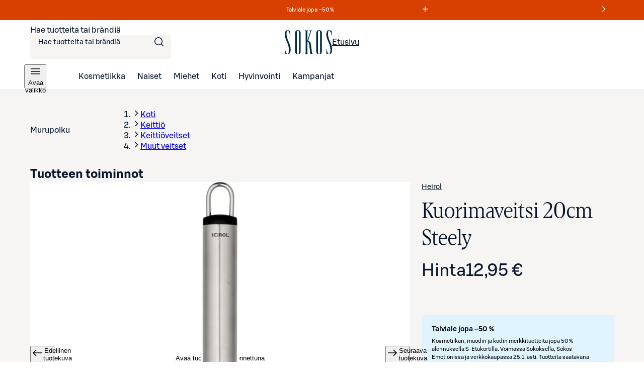

--- FILE ---
content_type: text/html; charset=utf-8
request_url: https://www.sokos.fi/tuote/100198657/kuorimaveitsi-20cm-steely-100198657
body_size: 35507
content:
<!DOCTYPE html><html lang="fi"><head><meta charSet="utf-8" data-next-head=""/><meta name="viewport" content="width=device-width" data-next-head=""/><title data-next-head="">Kuorimaveitsi 20cm Steely | Sokos verkkokauppa</title><meta name="robots" content="all" data-next-head=""/><meta name="description" content="Kuorimaveitsi 20cm Steely ja laajan valikoiman muita kosmetiikan, pukeutumisen ja kodin tuotteita löydät Sokokselta. Tilaa kätevästi verkkokaupasta tai nouda tavaratalosta." data-next-head=""/><link rel="canonical" href="https://www.sokos.fi/tuote/100198657/kuorimaveitsi-20cm-steely-100198657" data-next-head=""/><meta property="og:url" content="https://www.sokos.fi/tuote/100198657/kuorimaveitsi-20cm-steely-100198657" data-next-head=""/><meta property="og:title" content="Kuorimaveitsi 20cm Steely | Sokos verkkokauppa" data-next-head=""/><meta property="og:image" content="https://cdn.s-cloud.fi/v1/w630h630/assets/dam-id/F34GhLQZqg6Bo8SQkZVdV6.webp" data-next-head=""/><meta property="og:type" content="website" data-next-head=""/><meta property="og:description" content="Kuorimaveitsi 20cm Steely ja laajan valikoiman muita kosmetiikan, pukeutumisen ja kodin tuotteita löydät Sokokselta. Tilaa kätevästi verkkokaupasta tai nouda tavaratalosta." data-next-head=""/><link rel="icon" href="/favicons/favicon.ico" data-next-head=""/><link rel="apple-touch-icon-precomposed" href="/favicons/touch-icon.png" data-next-head=""/><meta name="msapplication-TileImage" content="/favicons/tile.png" data-next-head=""/><meta name="msapplication-TileColor" content="#018548" data-next-head=""/><link rel="preload" href="/fonts/sbonus/SBonusUX-Regular.woff2" as="font" type="font/woff2" crossorigin=""/><link rel="preload" href="/fonts/sbonus/SBonusUX-Medium.woff2" as="font" type="font/woff2" crossorigin=""/><link rel="preload" href="/fonts/sbonus/SBonusUX-Bold.woff2" as="font" type="font/woff2" crossorigin=""/><link rel="preload" href="/fonts/sokosDisplay/SokosDisplay-Regular.woff2" as="font" type="font/woff2" crossorigin=""/><link rel="preload" href="/fonts/sokosDisplay/SokosDisplay-Bold.woff2" as="font" type="font/woff2" crossorigin=""/><link rel="preload" href="/fonts/sokosDisplay/SokosDisplay-Italic.woff2" as="font" type="font/woff2" crossorigin=""/><link rel="preload" href="/fonts/sokosDisplay/SokosDisplay-BoldItalic.woff2" as="font" type="font/woff2" crossorigin=""/><link rel="preload" href="/icons/logo.svg" as="image" type="image/svg+xml"/><link rel="preconnect" href="https://images.ctfassets.net/" crossorigin=""/><link rel="preconnect" href="https://cdn.s-cloud.fi/" crossorigin=""/><link rel="preconnect" href="https://api.sokos.fi"/><link rel="preload" as="script" crossorigin="anonymous" integrity="sha384-PMBjS7JXD1R1uiHpU+QuCVc4KxgMdBegmc52UyT+uWQ2+BlptesLtmCBdPXxusIP" href="https://app.usercentrics.eu/browser-ui/3.21.1/loader.js"/><link rel="preload" as="script" crossorigin="anonymous" href="https://app.usercentrics.eu/browser-ui/3.21.1/index.module.js"/><link data-next-font="" rel="preconnect" href="/" crossorigin="anonymous"/><link rel="preload" href="/_next/static/css/317676d1a0081c57.css" as="style"/><link rel="preload" href="/_next/static/css/205e457ab0618858.css" as="style"/><link rel="preload" href="/_next/static/css/9051975150e0d044.css" as="style"/><link rel="preload" href="/_next/static/css/98ded8d8378eb73c.css" as="style"/><link rel="preload" href="/_next/static/css/59afab60ce26d4df.css" as="style"/><link rel="preload" href="/_next/static/css/11ba33239d6e6b3e.css" as="style"/><link rel="preload" href="/_next/static/css/8ddf1e5aa6bed818.css" as="style"/><link rel="preload" href="/_next/static/css/8108c3e60af91254.css" as="style"/><link rel="preload" href="/_next/static/css/ea01470cb6198127.css" as="style"/><link rel="preload" href="/_next/static/css/10553aa8402a4e42.css" as="style"/><link rel="preload" as="image" imageSrcSet="https://cdn.s-cloud.fi/v1/w128h128/assets/dam-id/F34GhLQZqg6Bo8SQkZVdV6.webp 128w, https://cdn.s-cloud.fi/v1/w150h150/assets/dam-id/F34GhLQZqg6Bo8SQkZVdV6.webp 150w, https://cdn.s-cloud.fi/v1/w320h320/assets/dam-id/F34GhLQZqg6Bo8SQkZVdV6.webp 320w, https://cdn.s-cloud.fi/v1/w768h768/assets/dam-id/F34GhLQZqg6Bo8SQkZVdV6.webp 768w, https://cdn.s-cloud.fi/v1/w1200h1200/assets/dam-id/F34GhLQZqg6Bo8SQkZVdV6.webp 1200w, https://cdn.s-cloud.fi/v1/w1920h1920/assets/dam-id/F34GhLQZqg6Bo8SQkZVdV6.webp 1920w, https://cdn.s-cloud.fi/v1/w2048h2048/assets/dam-id/F34GhLQZqg6Bo8SQkZVdV6.webp 2048w, https://cdn.s-cloud.fi/v1/w3840h3840/assets/dam-id/F34GhLQZqg6Bo8SQkZVdV6.webp 3840w" imageSizes="(max-width: 767px) 80vw, (max-width: 1200px) 60vw, 33vw" data-next-head=""/><script id="giosg-script" defer="" type="text/plain" data-usercentrics="Giosg" data-nscript="beforeInteractive">(function (w, t, f) { var s = 'script', o = '_giosg', h = 'https://service.giosg.com', e, n; e = t.createElement(s); e.async = 1; e.src = h+'/live2/'+f; w[o] = w[o] || function () { (w[o]._e = w[o]._e || []).push(arguments); } ; w[o]._c = f; w[o]._h = h; n = t.getElementsByTagName(s)[0]; n.parentNode.insertBefore(e, n); })(window, document, 'a59c62f0-1ab7-11ec-b424-0242ac120021')</script><script type="text/javascript" id="disable-back-cache" data-nscript="beforeInteractive">
                (function () {
                  window.onpageshow = function(event) {
                    if (event.persisted) {
                      window.location.reload();
                    }
                  };
                })();
              </script><link rel="stylesheet" href="/_next/static/css/317676d1a0081c57.css" data-n-g=""/><link rel="stylesheet" href="/_next/static/css/205e457ab0618858.css"/><link rel="stylesheet" href="/_next/static/css/9051975150e0d044.css"/><link rel="stylesheet" href="/_next/static/css/98ded8d8378eb73c.css"/><link rel="stylesheet" href="/_next/static/css/59afab60ce26d4df.css" data-n-p=""/><link rel="stylesheet" href="/_next/static/css/11ba33239d6e6b3e.css" data-n-p=""/><link rel="stylesheet" href="/_next/static/css/8ddf1e5aa6bed818.css" data-n-p=""/><link rel="stylesheet" href="/_next/static/css/8108c3e60af91254.css"/><link rel="stylesheet" href="/_next/static/css/ea01470cb6198127.css"/><link rel="stylesheet" href="/_next/static/css/10553aa8402a4e42.css"/><noscript data-n-css=""></noscript><script defer="" noModule="" src="/_next/static/chunks/polyfills-42372ed130431b0a.js"></script><script defer="" src="/_next/static/chunks/4927.15d61738bfa7995c.js"></script><script defer="" src="/_next/static/chunks/6387.2a99493d22ed7b8b.js"></script><script defer="" src="/_next/static/chunks/7532.b312078fb1776c57.js"></script><script defer="" src="/_next/static/chunks/1791.1e6a8ad37d68afdb.js"></script><script defer="" src="/_next/static/chunks/5035.76bd144321833bec.js"></script><script src="/_next/static/chunks/webpack-9b15324f8885aaba.js" defer=""></script><script src="/_next/static/chunks/framework-c803726035827f6f.js" defer=""></script><script src="/_next/static/chunks/main-016f37543fb2351e.js" defer=""></script><script src="/_next/static/chunks/pages/_app-0e61871e40b8335b.js" defer=""></script><script src="/_next/static/chunks/4286a96f-3f3b8eeb4730468f.js" defer=""></script><script src="/_next/static/chunks/3035-006c13de839e398d.js" defer=""></script><script src="/_next/static/chunks/853-10ed0b172edb2807.js" defer=""></script><script src="/_next/static/chunks/2786-a519bb031605c3d9.js" defer=""></script><script src="/_next/static/chunks/260-6430a68f9cab94bf.js" defer=""></script><script src="/_next/static/chunks/708-cb6f2cadab45ce42.js" defer=""></script><script src="/_next/static/chunks/4280-0c24e583b1792296.js" defer=""></script><script src="/_next/static/chunks/7466-879adda553a26425.js" defer=""></script><script src="/_next/static/chunks/5450-18e2a0c2b60d8908.js" defer=""></script><script src="/_next/static/chunks/4108-b759a546b699a022.js" defer=""></script><script src="/_next/static/chunks/4282-e425ed98c93daf0b.js" defer=""></script><script src="/_next/static/chunks/pages/products/%5B...params%5D-ed4d7cb7260ce88c.js" defer=""></script><script src="/_next/static/GhtAfRlmGfHLtUUtNM723/_buildManifest.js" defer=""></script><script src="/_next/static/GhtAfRlmGfHLtUUtNM723/_ssgManifest.js" defer=""></script></head><body><link rel="preload" as="image" href="/icons/logo.svg"/><link rel="preload" as="image" imageSrcSet="https://cdn.s-cloud.fi/v1/w128h128/assets/dam-id/F34GhLQZqg6Bo8SQkZVdV6.webp 128w, https://cdn.s-cloud.fi/v1/w150h150/assets/dam-id/F34GhLQZqg6Bo8SQkZVdV6.webp 150w, https://cdn.s-cloud.fi/v1/w320h320/assets/dam-id/F34GhLQZqg6Bo8SQkZVdV6.webp 320w, https://cdn.s-cloud.fi/v1/w768h768/assets/dam-id/F34GhLQZqg6Bo8SQkZVdV6.webp 768w, https://cdn.s-cloud.fi/v1/w1200h1200/assets/dam-id/F34GhLQZqg6Bo8SQkZVdV6.webp 1200w, https://cdn.s-cloud.fi/v1/w1920h1920/assets/dam-id/F34GhLQZqg6Bo8SQkZVdV6.webp 1920w, https://cdn.s-cloud.fi/v1/w2048h2048/assets/dam-id/F34GhLQZqg6Bo8SQkZVdV6.webp 2048w, https://cdn.s-cloud.fi/v1/w3840h3840/assets/dam-id/F34GhLQZqg6Bo8SQkZVdV6.webp 3840w" imageSizes="(max-width: 767px) 80vw, (max-width: 1200px) 60vw, 33vw"/><div id="__next"><div data-theme="sokos"><div class="LoadingWrapper_container__QiAna"><div aria-busy="false" class="LoadingWrapper_content__71gPG LoadingWrapper_fullPage__q1gAT" data-testid="loading-wrapper-content"><div class="layout_background__m_SSc" data-testid="layout-background"><header data-testid="sokos-main-header" class="Header_header__Q8rE_ Header_visible__apJF5"><div class="SkipLink_skipLink__bPCtk Header_skipToMainLink__WeDh3"><a class="lmDYdu humqDS dStaFB hDuIcA dsiSgT jEaVcv eZlVZc gKvCqE jbNkGg fXZpbv gnuVSH kBTQcH cerVTu egagWk brXWGL kWaomU jBllvQ iwIano eoeOEa eykkQy jbWIzK bkprhX bROWyg gVXJpk jgCUQz bqvBOu lgQBRJ kVvJSQ ihZfmo eMnfAM bifBhr fLHVBn fOsFRE jJBFyI dKkbFD cRtAGk fRfXFy izqHue hzgrDW cziVnq jscvvW hnsbjG iMfhuK vqyOT" href="/products/100198657/kuorimaveitsi-20cm-steely-100198657#main-content">Siirry suoraan sisältöön</a></div><div class="LayoutBlockWrapper_container__qoZjV LayoutBlockWrapper_paddingOnBiggerScreens__gv1r3 SiteRibbon_container__5rhSJ SiteRibbon_themeSeasonalSale__LPSxj"><div id="site-banner-label" style="border:0;clip:rect(0 0 0 0);clip-path:inset(50%);height:1px;margin:-1px;overflow:hidden;padding:0;position:absolute;width:1px;white-space:nowrap">Markkinointiviestejä</div><section class="SiteRibbon_content__R7lCL" aria-labelledby="site-banner-label"><div class="SiteRibbon_messagesContainer__gQS1g" aria-roledescription="carousel"><button class="SiteRibbon_ribbonButton__lBPJh" type="button" aria-controls="site-ribbon-carousel-track"></button><div class="SiteRibbon_carousel__b_yst"><div class="SiteRibbon_carouselTrack__8rRv4" id="site-ribbon-carousel-track"><article class="SiteRibbon_carouselItem__Dk_Hy SiteRibbon_textStyle__Oblyy SiteRibbon_active__xNrgH SiteRibbon_withModal__x9QAi" aria-roledescription="slide"><div class="RichTextRenderer_wrapper__wVCPj"><p>Talviale jopa –50 % </p></div><button class="SiteRibbon_ribbonButton__lBPJh" type="button" aria-haspopup="dialog" aria-expanded="false"><span class="sds-Icon-wrapper"><svg fill="none" xmlns="http://www.w3.org/2000/svg" viewBox="0 0 16 16" height="16" width="16" aria-hidden="true"><path d="M8.75 3h-1.5v4.25H3v1.5h4.25V13h1.5V8.75H13v-1.5H8.75z" fill="currentColor" fill-rule="evenodd"></path></svg></span><div style="border:0;clip:rect(0 0 0 0);clip-path:inset(50%);height:1px;margin:-1px;overflow:hidden;padding:0;position:absolute;width:1px;white-space:nowrap">Lue ehdot</div></button></article><article class="SiteRibbon_carouselItem__Dk_Hy SiteRibbon_textStyle__Oblyy SiteRibbon_withModal__x9QAi" aria-roledescription="slide" inert=""><div class="RichTextRenderer_wrapper__wVCPj"><p>Kuukauden S-Edut vähintään –20 %</p></div><button class="SiteRibbon_ribbonButton__lBPJh" type="button" aria-haspopup="dialog" aria-expanded="false" disabled=""><span class="sds-Icon-wrapper"><svg fill="none" xmlns="http://www.w3.org/2000/svg" viewBox="0 0 16 16" height="16" width="16" aria-hidden="true"><path d="M8.75 3h-1.5v4.25H3v1.5h4.25V13h1.5V8.75H13v-1.5H8.75z" fill="currentColor" fill-rule="evenodd"></path></svg></span><div style="border:0;clip:rect(0 0 0 0);clip-path:inset(50%);height:1px;margin:-1px;overflow:hidden;padding:0;position:absolute;width:1px;white-space:nowrap">Lue ehdot<!-- -->Osta S‑Etutuotteita kirjautuneille asiakkaille</div></button></article><article class="SiteRibbon_carouselItem__Dk_Hy SiteRibbon_textStyle__Oblyy SiteRibbon_previous__ZCaMu SiteRibbon_withModal__x9QAi" aria-roledescription="slide" inert=""><div class="RichTextRenderer_wrapper__wVCPj"><p>Tilaa verkosta, nouda myymälöistä – ilmaiseksi!</p></div><button class="SiteRibbon_ribbonButton__lBPJh" type="button" aria-haspopup="dialog" aria-expanded="false" disabled=""><span class="sds-Icon-wrapper"><svg fill="none" xmlns="http://www.w3.org/2000/svg" viewBox="0 0 16 16" height="16" width="16" aria-hidden="true"><path d="M8.75 3h-1.5v4.25H3v1.5h4.25V13h1.5V8.75H13v-1.5H8.75z" fill="currentColor" fill-rule="evenodd"></path></svg></span><div style="border:0;clip:rect(0 0 0 0);clip-path:inset(50%);height:1px;margin:-1px;overflow:hidden;padding:0;position:absolute;width:1px;white-space:nowrap">Lue ehdot</div></button></article></div></div><button class="SiteRibbon_ribbonButton__lBPJh" type="button" aria-controls="site-ribbon-carousel-track"><span class="sds-Icon-wrapper"><svg fill="none" xmlns="http://www.w3.org/2000/svg" viewBox="0 0 16 16" height="16" width="16" aria-hidden="true"><path fill-rule="evenodd" d="M9.44 8 4.97 3.53l1.06-1.06L11.56 8l-5.53 5.53-1.06-1.06z" fill="currentColor"></path></svg></span><div style="border:0;clip:rect(0 0 0 0);clip-path:inset(50%);height:1px;margin:-1px;overflow:hidden;padding:0;position:absolute;width:1px;white-space:nowrap">Seuraava viesti</div></button></div></section></div><div class="LayoutBlockWrapper_container__qoZjV LayoutBlockWrapper_removeTheme__GudyV"><div class="Header_container__4PH5H Header_desktopHeader__uPokN"><div class="Header_topBar__Cts6j"><div class="Header_topBarLeft__ejO2J"><div class="SearchInput_container__Ov4Ts" data-test-id="header-search-container" data-is-open="false"><form role="search" data-testid="desktop-search-form" class="SearchInput_searchForm__Jj_GS" autoComplete="on"><span class="sds-Icon-wrapper SearchInput_searchIcon__aMpEl"><svg fill="none" xmlns="http://www.w3.org/2000/svg" viewBox="0 0 24 24" height="24" width="24" aria-hidden="true"><path fill-rule="evenodd" d="M16.102 16.162a8 8 0 1 1 1.06-1.06l4.368 4.368-1.06 1.06zM17.5 10a6.5 6.5 0 1 1-13 0 6.5 6.5 0 0 1 13 0" fill="currentColor"></path></svg></span><span class="hrfAMI dWTPlI jYOntY bXKmQE jtDyud bCCWsV"><label for="desktop-search">Hae tuotteita tai brändiä</label></span><input class="SearchInput_input__sfp6G dDUgbl KQAtz bLJQeN dIJLKK cssYJL hLZGJr fjBGAB cdObhN kNaHJv bpmvcj AMJxh cpxVBx rBeOd VnuJh cRHmuZ iEygBN fuFKtz jyUnUV ieEeQy igGSze biVeDO gWxFRc jmpEIe hbdKcI iKCjog kHbNSd fliqSy bucTPi hZwOVU jtcqFJ jDNFry hbkahC czJuzF cWOVbC eoYMbT jHblWw hUwMZx lbKwCA ijNMuD kLfEko qRzzf llpRim fvKdZK gCkoLa beerBw jzDavz jvVfgs" inputMode="search" maxLength="250" data-testid="desktop-search-input" enterKeyHint="go" autoComplete="off" role="combobox" aria-expanded="false" aria-controls="quick-search-results" aria-haspopup="false" id="desktop-search" name="main-search" value=""/></form></div></div><a class="SmartLink_smartLink__K_q8q Header_sokosLogoLink__d72cV" data-testid="header-logo-link-desktop" href="/"><img src="/icons/logo.svg" alt="Sokos logo"/><span class="hrfAMI dWTPlI jYOntY bXKmQE jtDyud bCCWsV">Etusivu</span></a><div class="Header_topBarRight__hhOGU"></div></div><nav class="Header_bottomBar__lXAQB"><button class="IconButton_container__tUedT Header_hamburgerBtn__m0mPV humqDS bccnaB cbFmya dsiSgT iivLdK eZlVZc gKvCqE jyIwOD fXZpbv gnuVSH kBTQcH cerVTu egagWk brXWGL kWaomU jBllvQ dWXvky gbuWIa eykkQy jbWIzK bkprhX bROWyg gVXJpk jgCUQz bqvBOu lgQBRJ kVvJSQ ihZfmo eMnfAM bifBhr fLHVBn fOsFRE jJBFyI dKkbFD cRtAGk fRfXFy izqHue hzgrDW cziVnq jscvvW hnsbjG iMfhuK vqyOT" type="button" data-testid="navigation-drawer-button-desktop" aria-haspopup="true"><span class="hfgeQM kMSRHk hPemmX YECzk hbvpSN ixQRAk NWeSI edbchV iBghOp Godrc bxoqaQ button-icon" aria-hidden="true"><span class="sds-Icon-wrapper"><svg fill="none" xmlns="http://www.w3.org/2000/svg" viewBox="0 0 24 24" height="24" width="24"><path d="M21 7.75H3v-1.5h18zm0 5H3v-1.5h18zm-18 5h18v-1.5H3z" fill="currentColor" fill-rule="evenodd"></path></svg></span></span><span class="hrfAMI dWTPlI jYOntY bXKmQE jtDyud bCCWsV">Avaa valikko</span></button><ul role="list"><li><a class="SmartLink_smartLink__K_q8q" data-testid="header-kosmetiikka-link" href="/kategoria/kosmetiikka">Kosmetiikka</a></li><li><a class="SmartLink_smartLink__K_q8q" data-testid="header-naiset-link" href="/kategoria/muoti">Naiset</a></li><li><a class="SmartLink_smartLink__K_q8q" data-testid="header-miehet-link" href="/kategoria/miehet">Miehet</a></li><li><a class="SmartLink_smartLink__K_q8q" data-testid="header-koti-link" href="/kategoria/koti">Koti</a></li><li><a class="SmartLink_smartLink__K_q8q" data-testid="header-hyvinvointi-link" href="/kategoria/hyvinvointi">Hyvinvointi</a></li><li><a class="SmartLink_smartLink__K_q8q" data-testid="header-kampanjat-link" href="/kategoria/kampanjat">Kampanjat</a></li></ul></nav></div><div class="Header_container__4PH5H Header_mobileHeader__QxFIl" data-testid="mobile-header" inert=""><div class="Header_topBar__Cts6j"><div class="Header_topBarLeft__ejO2J"><button class="IconButton_container__tUedT Header_hamburgerBtn__m0mPV humqDS bccnaB cbFmya dsiSgT iivLdK eZlVZc gKvCqE jyIwOD fXZpbv gnuVSH kBTQcH cerVTu egagWk brXWGL kWaomU jBllvQ dWXvky gbuWIa eykkQy jbWIzK bkprhX bROWyg gVXJpk jgCUQz bqvBOu lgQBRJ kVvJSQ ihZfmo eMnfAM bifBhr fLHVBn fOsFRE jJBFyI dKkbFD cRtAGk fRfXFy izqHue hzgrDW cziVnq jscvvW hnsbjG iMfhuK vqyOT" type="button" data-testid="navigation-drawer-button-mobile" aria-haspopup="true"><span class="hfgeQM kMSRHk hPemmX YECzk hbvpSN ixQRAk NWeSI edbchV iBghOp Godrc bxoqaQ button-icon" aria-hidden="true"><span class="sds-Icon-wrapper"><svg fill="none" xmlns="http://www.w3.org/2000/svg" viewBox="0 0 24 24" height="24" width="24"><path d="M21 7.75H3v-1.5h18zm0 5H3v-1.5h18zm-18 5h18v-1.5H3z" fill="currentColor" fill-rule="evenodd"></path></svg></span></span><span class="hrfAMI dWTPlI jYOntY bXKmQE jtDyud bCCWsV">Avaa valikko</span></button></div><a class="SmartLink_smartLink__K_q8q Header_sokosLogoLink__d72cV" data-testid="header-logo-link-mobile" href="/"><img src="/icons/logo.svg" alt="Sokos logo"/><span class="hrfAMI dWTPlI jYOntY bXKmQE jtDyud bCCWsV">Etusivu</span></a><div class="Header_topBarRight__hhOGU"></div></div><div class="Header_bottomBar__lXAQB"></div></div></div></header><div id="root-content" class="LoadingWrapper_container__QiAna"><div aria-busy="false" class="LoadingWrapper_content__71gPG LoadingWrapper_layout__Ql6o6" data-testid="loading-wrapper-content"><main class="layout_contentContainer__Dwy4h" id="main-content"><span class="hrfAMI dWTPlI jYOntY bXKmQE jtDyud bCCWsV"><div id="main-content-anchor" class="SkipLink_skipAnchor__8YISh"> </div></span><div itemType="https://schema.org/Product" itemScope=""><meta itemProp="name" content="Kuorimaveitsi 20cm Steely"/><link itemProp="image" href="https://cdn.s-cloud.fi/v1/w1200h1200/assets/dam-id/F34GhLQZqg6Bo8SQkZVdV6.jpg"/><link itemProp="image" href="https://cdn.s-cloud.fi/v1/w1200h1200/assets/dam-id/DC2AnpdJajI9gtlvN_0DqJ.jpg"/><meta itemProp="description" content="Laadukas Heirol Steely -kuorimaveitsi on joka keittiön tarpeellinen apuväline. Veitsi leikkaa kuoret ohuelti ja unelmankevyesti. Heirol Steely -sarjan tuotteet ovat kestäviä ja hygieenisiä. Sarjan tuotteissa on umpinainen, ruostumattomasta teräksestä valmistettu ja muovilla täytetty kahva, jotta lika, bakteerit tai vesi eivät pääse kahvan sisälle."/><div itemProp="offers" itemType="https://schema.org/Offer" itemScope=""><link itemProp="url" href="https://www.sokos.fi/tuote/100198657/kuorimaveitsi-20cm-steely-100198657"/><meta itemProp="availability" content="https://schema.org/InStock"/><meta itemProp="priceCurrency" content="EUR"/><meta itemProp="price" content="12.95"/><div itemProp="shippingDetails" itemType="https://schema.org/OfferShippingDetails" itemScope=""><div itemProp="shippingRate" itemType="https://schema.org/MonetaryAmount" itemScope=""><meta itemProp="value" content="4.95"/><meta itemProp="currency" content="EUR"/></div><div itemProp="shippingDestination" itemType="https://schema.org/DefinedRegion" itemScope=""><meta itemProp="addressCountry" content="FI"/></div><div itemProp="deliveryTime" itemType="https://schema.org/ShippingDeliveryTime" itemScope=""><div itemProp="handlingTime" itemType="https://schema.org/QuantitativeValue" itemScope=""><meta itemProp="minValue" content="1"/><meta itemProp="maxValue" content="5"/><meta itemProp="unitCode" content="DAY"/></div><div itemProp="transitTime" itemType="https://schema.org/QuantitativeValue" itemScope=""><meta itemProp="minValue" content="1"/><meta itemProp="maxValue" content="2"/><meta itemProp="unitCode" content="DAY"/></div></div></div><div itemProp="hasMerchantReturnPolicy" itemType="https://schema.org/MerchantReturnPolicy" itemScope=""><meta itemProp="applicableCountry" content="FI"/><meta itemProp="returnPolicyCategory" content="https://schema.org/MerchantReturnFiniteReturnWindow"/><meta itemProp="merchantReturnDays" content="30"/><meta itemProp="returnMethod" content="https://schema.org/ReturnByMail"/><meta itemProp="returnFees" content="https://schema.org/FreeReturn"/></div></div><meta itemProp="sku"/></div><div class="LayoutBlockWrapper_container__qoZjV ProductPage_container__4xoXq"><div class="LoadingWrapper_container__QiAna"><div aria-busy="false" class="LoadingWrapper_content__71gPG LoadingWrapper_layout__Ql6o6" data-testid="loading-wrapper-content"><div aria-hidden="true" class="CustomNotification_container__Nnsz5 CustomNotification_info__IKbwO CustomNotification_horizontal__6iLb3 CustomNotification_center__MJ5Ax WishlistNotification_container__6o9FR WishlistNotification_withHeaderNotification__YY9Gn"><div class="CustomNotification_icon__2IYmh CustomNotification_info__IKbwO"><span class="sds-Icon-wrapper"><svg fill="none" xmlns="http://www.w3.org/2000/svg" viewBox="0 0 24 24" height="24" width="24" aria-hidden="true" data-testid="custom-notification-icon"><path d="M11.71 5.25c1.362-1.354 3.118-1.942 4.984-1.942h1.379V2h-1.386c-2.215 0-4.297.727-5.903 2.327-1.607 1.6-2.34 3.666-2.34 5.909v3.371q.003.196-.028.387c-.04.237-.152.455-.32.625a1.3 1.3 0 0 1-.47.286 2.4 2.4 0 0 1-.442.102c-.367.053-1.255.075-1.255.075v4.042h1.204c1.534 0 2.945-.464 4-1.513s1.517-2.388 1.517-3.834v-3.541a3.98 3.98 0 0 1 1.154-2.908 4.03 4.03 0 0 1 2.906-1.153h.187V7.73a3.7 3.7 0 0 0-.96.166 2.36 2.36 0 0 0-1.679 2.34v3.531c0 1.891-.607 3.63-1.974 4.99-1.366 1.359-3.12 1.941-4.983 1.941H5.92V22h1.387c2.215 0 4.297-.727 5.903-2.327 1.607-1.6 2.34-3.666 2.34-5.912v-3.349q-.002-.195.03-.387a1.14 1.14 0 0 1 .319-.625c.137-.128.299-.226.476-.287q.216-.07.442-.1c.365-.056 1.255-.075 1.255-.075V4.892h-1.206c-1.534 0-2.944.464-3.998 1.513s-1.519 2.388-1.519 3.83v3.531a3.98 3.98 0 0 1-1.152 2.911 4.02 4.02 0 0 1-2.913 1.151h-.19V16.24q.492-.025.963-.165c.367-.096.704-.283.98-.543a2.4 2.4 0 0 0 .695-1.766v-3.53c0-1.891.606-3.63 1.974-4.99" fill="currentColor" fill-rule="evenodd"></path></svg></span></div><div class="CustomNotification_content__m27Lp" data-testid="custom-notification-content"><div data-testid="custom-notification-children"><p> Kirjautuneena voit kerätä omat suosikkisi talteen</p><div class="LoadingWrapper_container__QiAna"><div aria-busy="false" class="LoadingWrapper_content__71gPG LoadingWrapper_containOverlay__AZr3n" data-testid="loading-wrapper-content"><a class="SmartLink_smartLink__K_q8q WishlistNotification_wishlistNotificationLink__7lBOw" data-testid="wishlist-notification-link" href="/products/100198657/kuorimaveitsi-20cm-steely-100198657#">Kirjaudu</a></div></div></div></div><div class="CustomNotification_buttonContainer__5rdMr"><button class="CustomNotification_closeButton__dYdvo humqDS bccnaB dhVfei dsiSgT iivLdK eZlVZc gKvCqE OoxMC fXZpbv gnuVSH kBTQcH cerVTu egagWk brXWGL kWaomU jBllvQ JZNnv qpAQj eykkQy jbWIzK bkprhX bROWyg gVXJpk jgCUQz bqvBOu lgQBRJ kVvJSQ ihZfmo eMnfAM bifBhr fLHVBn fOsFRE jJBFyI dKkbFD cRtAGk fRfXFy izqHue hzgrDW cziVnq jscvvW hnsbjG iMfhuK vqyOT" data-testid="custom-notification-close-btn"><span class="sds-Icon-wrapper hfgeQM kMSRHk hPemmX kXxYvd hbvpSN ixQRAk NWeSI edbchV iBghOp Godrc bxoqaQ button-icon"><svg fill="none" xmlns="http://www.w3.org/2000/svg" viewBox="0 0 24 24" height="24" width="24"><path d="m12 13.06-6.47 6.47-1.06-1.06L10.94 12 4.47 5.53l1.06-1.06L12 10.94l6.47-6.47 1.06 1.06L13.06 12l6.47 6.47-1.06 1.06z" fill="currentColor" fill-rule="evenodd"></path></svg></span><span class="hrfAMI dWTPlI jYOntY bXKmQE jtDyud bCCWsV">Sulje ilmoitus</span></button></div></div><nav class="ProductBreadcrumbs_container__lKa5Q" aria-labelledby="product-breadcrumbs-label"><span class="hrfAMI dWTPlI jYOntY bXKmQE jtDyud bCCWsV" id="product-breadcrumbs-label">Murupolku</span><div class="ProductBreadcrumbs_backContainer__vjbBD"></div><div class="LayoutBlockWrapper_container__qoZjV LayoutBlockWrapper_noPadding__se9k6 PageBreadcrumbs_container__i2e7v"><ol class="PageBreadcrumbs_mobile__QVkI4 jaioUT krXxSs jOhYEo fcTGgr"><li class="dsiSgT jaioUT KfTuN kfgXUG AMJxh cpxVBx rBeOd cRHmuZ VnuJh iEygBN"><span class="sds-Icon-wrapper jJXfFZ iqwDKT iBghOp Godrc cEagbj edEJWx hbvpSN kKZBAw qFUFB hDRwax"><svg fill="none" xmlns="http://www.w3.org/2000/svg" viewBox="0 0 16 16" height="16" width="16" aria-hidden="true"><path fill-rule="evenodd" d="M9.44 8 4.97 3.53l1.06-1.06L11.56 8l-5.53 5.53-1.06-1.06z" fill="currentColor"></path></svg></span><a class="fXZpbv gnuVSH cEagbj cEagbj dJmcbh lmDYdu clvpcx eXLCCE chfaMw eFhLPk gWBMEI bifcPB jcBzjx kdnKPA ebYIyA jtSwqc" data-testid="breadcrumb-mobile-item-0" href="/kategoria/koti">Koti</a></li><li class="PageBreadcrumbs_ellipsedButton__AwT2Z dsiSgT jaioUT KfTuN kfgXUG AMJxh cpxVBx rBeOd cRHmuZ VnuJh iEygBN"><span class="sds-Icon-wrapper jJXfFZ iqwDKT iBghOp Godrc cEagbj edEJWx hbvpSN kKZBAw qFUFB hDRwax"><svg fill="none" xmlns="http://www.w3.org/2000/svg" viewBox="0 0 16 16" height="16" width="16" aria-hidden="true"><path fill-rule="evenodd" d="M9.44 8 4.97 3.53l1.06-1.06L11.56 8l-5.53 5.53-1.06-1.06z" fill="currentColor"></path></svg></span><button class="jpnXQS ksLzQe bGwTuZ fpkuZi gvFvrP fkLPwX hpMtZo kfOMbg bGAjgO humqDS bccnaB dhVfei dsiSgT iivLdK eZlVZc gKvCqE jyIwOD fXZpbv gnuVSH kBTQcH cerVTu egagWk brXWGL kWaomU jBllvQ dWXvky gbuWIa eykkQy jbWIzK bkprhX bROWyg gVXJpk jgCUQz bqvBOu lgQBRJ kVvJSQ ihZfmo eMnfAM bifBhr fLHVBn fOsFRE jJBFyI dKkbFD cRtAGk fRfXFy izqHue hzgrDW cziVnq jscvvW hnsbjG iMfhuK vqyOT">…</button></li><li class="dsiSgT jaioUT KfTuN kfgXUG AMJxh cpxVBx rBeOd cRHmuZ VnuJh iEygBN"><span class="sds-Icon-wrapper jJXfFZ iqwDKT iBghOp Godrc cEagbj edEJWx hbvpSN kKZBAw qFUFB hDRwax"><svg fill="none" xmlns="http://www.w3.org/2000/svg" viewBox="0 0 16 16" height="16" width="16" aria-hidden="true"><path fill-rule="evenodd" d="M9.44 8 4.97 3.53l1.06-1.06L11.56 8l-5.53 5.53-1.06-1.06z" fill="currentColor"></path></svg></span><a class="fXZpbv gnuVSH cEagbj cEagbj dJmcbh lmDYdu clvpcx eXLCCE chfaMw eFhLPk gWBMEI bifcPB jcBzjx kdnKPA ebYIyA jtSwqc" data-testid="breadcrumb-mobile-item-3" href="/kategoria/koti/keittio/keittioveitset/muut-veitset">Muut veitset</a></li></ol><ol class="PageBreadcrumbs_desktop__qjJNJ jaioUT krXxSs jOhYEo fcTGgr"><li class="dsiSgT jaioUT KfTuN kfgXUG AMJxh cpxVBx rBeOd cRHmuZ VnuJh iEygBN"><span class="sds-Icon-wrapper jJXfFZ iqwDKT iBghOp Godrc cEagbj edEJWx hbvpSN kKZBAw qFUFB hDRwax"><svg fill="none" xmlns="http://www.w3.org/2000/svg" viewBox="0 0 16 16" height="16" width="16" aria-hidden="true"><path fill-rule="evenodd" d="M9.44 8 4.97 3.53l1.06-1.06L11.56 8l-5.53 5.53-1.06-1.06z" fill="currentColor"></path></svg></span><a class="fXZpbv gnuVSH cEagbj cEagbj dJmcbh lmDYdu clvpcx eXLCCE chfaMw eFhLPk gWBMEI bifcPB jcBzjx kdnKPA ebYIyA jtSwqc" data-testid="breadcrumb-item-0" href="/kategoria/koti">Koti</a></li><li class="dsiSgT jaioUT KfTuN kfgXUG AMJxh cpxVBx rBeOd cRHmuZ VnuJh iEygBN"><span class="sds-Icon-wrapper jJXfFZ iqwDKT iBghOp Godrc cEagbj edEJWx hbvpSN kKZBAw qFUFB hDRwax"><svg fill="none" xmlns="http://www.w3.org/2000/svg" viewBox="0 0 16 16" height="16" width="16" aria-hidden="true"><path fill-rule="evenodd" d="M9.44 8 4.97 3.53l1.06-1.06L11.56 8l-5.53 5.53-1.06-1.06z" fill="currentColor"></path></svg></span><a class="fXZpbv gnuVSH cEagbj cEagbj dJmcbh lmDYdu clvpcx eXLCCE chfaMw eFhLPk gWBMEI bifcPB jcBzjx kdnKPA ebYIyA jtSwqc" data-testid="breadcrumb-item-1" href="/kategoria/koti/keittio">Keittiö</a></li><li class="dsiSgT jaioUT KfTuN kfgXUG AMJxh cpxVBx rBeOd cRHmuZ VnuJh iEygBN"><span class="sds-Icon-wrapper jJXfFZ iqwDKT iBghOp Godrc cEagbj edEJWx hbvpSN kKZBAw qFUFB hDRwax"><svg fill="none" xmlns="http://www.w3.org/2000/svg" viewBox="0 0 16 16" height="16" width="16" aria-hidden="true"><path fill-rule="evenodd" d="M9.44 8 4.97 3.53l1.06-1.06L11.56 8l-5.53 5.53-1.06-1.06z" fill="currentColor"></path></svg></span><a class="fXZpbv gnuVSH cEagbj cEagbj dJmcbh lmDYdu clvpcx eXLCCE chfaMw eFhLPk gWBMEI bifcPB jcBzjx kdnKPA ebYIyA jtSwqc" data-testid="breadcrumb-item-2" href="/kategoria/koti/keittio/keittioveitset">Keittiöveitset</a></li><li class="dsiSgT jaioUT KfTuN kfgXUG AMJxh cpxVBx rBeOd cRHmuZ VnuJh iEygBN"><span class="sds-Icon-wrapper jJXfFZ iqwDKT iBghOp Godrc cEagbj edEJWx hbvpSN kKZBAw qFUFB hDRwax"><svg fill="none" xmlns="http://www.w3.org/2000/svg" viewBox="0 0 16 16" height="16" width="16" aria-hidden="true"><path fill-rule="evenodd" d="M9.44 8 4.97 3.53l1.06-1.06L11.56 8l-5.53 5.53-1.06-1.06z" fill="currentColor"></path></svg></span><a class="fXZpbv gnuVSH cEagbj cEagbj dJmcbh lmDYdu clvpcx eXLCCE chfaMw eFhLPk gWBMEI bifcPB jcBzjx kdnKPA ebYIyA jtSwqc" data-testid="breadcrumb-item-3" href="/kategoria/koti/keittio/keittioveitset/muut-veitset">Muut veitset</a></li></ol></div></nav><div class="ProductPage_pdpGrid__U3Z5M"><div class="ProductPage_images__3CocE"><div class="ImageCarousel_container__PzdPb ImageCarousel_hasMultipleImages__dlhP_"><div class="SkipLink_skipLink__bPCtk ImageCarousel_skipLink__fa1_G"><a class="lmDYdu humqDS dStaFB hDuIcA dsiSgT jEaVcv eZlVZc gKvCqE jbNkGg fXZpbv gnuVSH kBTQcH cerVTu egagWk brXWGL kWaomU jBllvQ iwIano eoeOEa eykkQy jbWIzK bkprhX bROWyg gVXJpk jgCUQz bqvBOu lgQBRJ kVvJSQ ihZfmo eMnfAM bifBhr fLHVBn fOsFRE jJBFyI dKkbFD cRtAGk fRfXFy izqHue hzgrDW cziVnq jscvvW hnsbjG iMfhuK vqyOT" href="/products/100198657/kuorimaveitsi-20cm-steely-100198657#end-of-product-images-list">Ohita tuotekuvaluettelo</a></div><div class="ImageCarousel_carousel__Hb2Ac"><ul class="ImageCarousel_carouselContainer__cEx9C" role="list"><li class="ImageCarousel_mainImageContainer__PRCOb"><div class="ImageCarousel_mainImageBackground__UVng_" role="tabpanel" id="image-carousel-panel-0" aria-labelledby="image-carousel-tab-0"><div class="ImageCarousel_mainImageBorder__MQ9cF"><button type="button" class="ImageCarousel_imageButton___zZvz"><span class="hrfAMI dWTPlI jYOntY bXKmQE jtDyud bCCWsV">Avaa tuotekuva suurennettuna</span><img alt="Kuorimaveitsi 20cm Steely" decoding="async" data-nimg="fill" style="position:absolute;height:100%;width:100%;left:0;top:0;right:0;bottom:0;color:transparent" sizes="(max-width: 767px) 80vw, (max-width: 1200px) 60vw, 33vw" srcSet="https://cdn.s-cloud.fi/v1/w128h128/assets/dam-id/F34GhLQZqg6Bo8SQkZVdV6.webp 128w, https://cdn.s-cloud.fi/v1/w150h150/assets/dam-id/F34GhLQZqg6Bo8SQkZVdV6.webp 150w, https://cdn.s-cloud.fi/v1/w320h320/assets/dam-id/F34GhLQZqg6Bo8SQkZVdV6.webp 320w, https://cdn.s-cloud.fi/v1/w768h768/assets/dam-id/F34GhLQZqg6Bo8SQkZVdV6.webp 768w, https://cdn.s-cloud.fi/v1/w1200h1200/assets/dam-id/F34GhLQZqg6Bo8SQkZVdV6.webp 1200w, https://cdn.s-cloud.fi/v1/w1920h1920/assets/dam-id/F34GhLQZqg6Bo8SQkZVdV6.webp 1920w, https://cdn.s-cloud.fi/v1/w2048h2048/assets/dam-id/F34GhLQZqg6Bo8SQkZVdV6.webp 2048w, https://cdn.s-cloud.fi/v1/w3840h3840/assets/dam-id/F34GhLQZqg6Bo8SQkZVdV6.webp 3840w" src="F34GhLQZqg6Bo8SQkZVdV6"/></button></div></div></li><li class="ImageCarousel_mainImageContainer__PRCOb"><div class="ImageCarousel_mainImageBackground__UVng_" role="tabpanel" id="image-carousel-panel-1" aria-labelledby="image-carousel-tab-1" inert=""><div class="ImageCarousel_mainImageBorder__MQ9cF"><button type="button" class="ImageCarousel_imageButton___zZvz"><span class="hrfAMI dWTPlI jYOntY bXKmQE jtDyud bCCWsV">Avaa tuotekuva suurennettuna</span><img alt="Kuorimaveitsi 20cm Steely" loading="lazy" decoding="async" data-nimg="fill" style="position:absolute;height:100%;width:100%;left:0;top:0;right:0;bottom:0;color:transparent" sizes="(max-width: 767px) 80vw, (max-width: 1200px) 60vw, 33vw" srcSet="https://cdn.s-cloud.fi/v1/w128h128/assets/dam-id/DC2AnpdJajI9gtlvN_0DqJ.webp 128w, https://cdn.s-cloud.fi/v1/w150h150/assets/dam-id/DC2AnpdJajI9gtlvN_0DqJ.webp 150w, https://cdn.s-cloud.fi/v1/w320h320/assets/dam-id/DC2AnpdJajI9gtlvN_0DqJ.webp 320w, https://cdn.s-cloud.fi/v1/w768h768/assets/dam-id/DC2AnpdJajI9gtlvN_0DqJ.webp 768w, https://cdn.s-cloud.fi/v1/w1200h1200/assets/dam-id/DC2AnpdJajI9gtlvN_0DqJ.webp 1200w, https://cdn.s-cloud.fi/v1/w1920h1920/assets/dam-id/DC2AnpdJajI9gtlvN_0DqJ.webp 1920w, https://cdn.s-cloud.fi/v1/w2048h2048/assets/dam-id/DC2AnpdJajI9gtlvN_0DqJ.webp 2048w, https://cdn.s-cloud.fi/v1/w3840h3840/assets/dam-id/DC2AnpdJajI9gtlvN_0DqJ.webp 3840w" src="DC2AnpdJajI9gtlvN_0DqJ"/></button></div></div></li></ul></div><button class="IconButton_container__tUedT ImageCarousel_prevButton__rQLdd humqDS dStaFB cbFmya dsiSgT jEaVcv eZlVZc gKvCqE jbNkGg fXZpbv gnuVSH kBTQcH cerVTu egagWk brXWGL kWaomU jBllvQ iwIano eoeOEa eykkQy jbWIzK bkprhX bROWyg gVXJpk jgCUQz bqvBOu lgQBRJ kVvJSQ ihZfmo eMnfAM bifBhr fLHVBn fOsFRE jJBFyI dKkbFD cRtAGk fRfXFy izqHue hzgrDW cziVnq jscvvW hnsbjG iMfhuK vqyOT" tabindex="-1"><span class="hfgeQM kMSRHk hPemmX hKudhG hbvpSN ixQRAk NWeSI edbchV iBghOp Godrc bxoqaQ button-icon" aria-hidden="true"><span class="sds-Icon-wrapper"><svg fill="none" xmlns="http://www.w3.org/2000/svg" viewBox="0 0 24 24" height="24" width="24"><path d="M5.812 11.25h15.19v1.5H5.811l4.72 4.72-1.061 1.06L2.94 12l6.53-6.53 1.06 1.06z" fill="currentColor" fill-rule="evenodd"></path></svg></span></span><span class="hrfAMI dWTPlI jYOntY bXKmQE jtDyud bCCWsV">Edellinen tuotekuva</span></button><button class="IconButton_container__tUedT ImageCarousel_nextButton__WJ0Kp humqDS dStaFB cbFmya dsiSgT jEaVcv eZlVZc gKvCqE jbNkGg fXZpbv gnuVSH kBTQcH cerVTu egagWk brXWGL kWaomU jBllvQ iwIano eoeOEa eykkQy jbWIzK bkprhX bROWyg gVXJpk jgCUQz bqvBOu lgQBRJ kVvJSQ ihZfmo eMnfAM bifBhr fLHVBn fOsFRE jJBFyI dKkbFD cRtAGk fRfXFy izqHue hzgrDW cziVnq jscvvW hnsbjG iMfhuK vqyOT" tabindex="-1"><span class="hfgeQM kMSRHk hPemmX hKudhG hbvpSN ixQRAk NWeSI edbchV iBghOp Godrc bxoqaQ button-icon" aria-hidden="true"><span class="sds-Icon-wrapper"><svg fill="none" xmlns="http://www.w3.org/2000/svg" viewBox="0 0 24 24" height="24" width="24"><path d="M18.19 12.75H3v-1.5h15.19l-4.72-4.72 1.06-1.06L21.06 12l-6.53 6.53-1.06-1.06z" fill="currentColor" fill-rule="evenodd"></path></svg></span></span><span class="hrfAMI dWTPlI jYOntY bXKmQE jtDyud bCCWsV">Seuraava tuotekuva</span></button></div><div class="ImageCarousel_paginationContainer__C_FaS"><div role="tablist" class="TabGroup_container__qhwMg TabGroup_hideLabels__WuVVI" id="image-carousel"><button class="TabGroup_tab__WUnLj humqDS dStaFB dhVfei dsiSgT jEaVcv eZlVZc gKvCqE jbNkGg fXZpbv gnuVSH kBTQcH cerVTu egagWk brXWGL kWaomU jBllvQ iwIano eoeOEa eykkQy jbWIzK bkprhX bROWyg gVXJpk jgCUQz bqvBOu lgQBRJ kVvJSQ ihZfmo eMnfAM bifBhr fLHVBn fOsFRE jJBFyI dKkbFD cRtAGk glHdAe htgSzY hpPInI ddaxBA XPlDQ UfNQU dvZMVA kfnpgp" id="image-carousel-tab-0" aria-controls="image-carousel-panel-0" aria-selected="true" role="tab" type="button"><span class="hrfAMI dWTPlI jYOntY bXKmQE jtDyud bCCWsV">Kuva 1</span></button><button class="TabGroup_tab__WUnLj humqDS dStaFB dhVfei dsiSgT iivLdK eZlVZc gKvCqE OoxMC fXZpbv gnuVSH kBTQcH cerVTu egagWk brXWGL kWaomU jBllvQ JZNnv qpAQj eykkQy jbWIzK bkprhX bROWyg gVXJpk jgCUQz bqvBOu lgQBRJ kVvJSQ ihZfmo eMnfAM bifBhr fLHVBn fOsFRE jJBFyI dKkbFD cRtAGk glHdAe htgSzY hpPInI ddaxBA XPlDQ UfNQU dvZMVA kfnpgp jTfeIm" id="image-carousel-tab-1" aria-controls="image-carousel-panel-1" aria-selected="false" role="tab" type="button" tabindex="-1"><span class="hrfAMI dWTPlI jYOntY bXKmQE jtDyud bCCWsV">Kuva 2</span></button></div></div><span class="hrfAMI dWTPlI jYOntY bXKmQE jtDyud bCCWsV"><div id="end-of-product-images-list" class="SkipLink_skipAnchor__8YISh"> </div></span></div><div class="ProductPage_info__J8408 ProductPage_noMargin__gQoTq"><a class="SmartLink_smartLink__K_q8q ProductPage_brandLink__ZZUCP" data-testid="brand-link" href="/tuotemerkit/heirol">Heirol</a><h1 data-testid="test-product-name" class="shortInfo_productName__MrDwO">Kuorimaveitsi 20cm Steely</h1><div class="shortInfo_priceBlock__hOZWo" data-testid="test-price"><div class="ProductPrice_productPrice__M3pzY ProductPrice_isPdp__AhOfT"><span class="ProductPrice_finalPrice__VUI3E" data-testid="final-price"><span class="hrfAMI dWTPlI jYOntY bXKmQE jtDyud bCCWsV">Hinta</span>12,95 €</span></div></div><div class="CampaignMarketingInfo_campaignMarketingInfo__Qrhxc" data-testid="campaign-marketing-info"><p class="CampaignMarketingInfo_title__xmTTd">Talviale jopa –50 %</p><div class="RichTextRenderer_wrapper__wVCPj"><p>Kosmetiikan, muodin ja kodin merkkituotteita jopa 50 % alennuksella S-Etukortilla. Voimassa Sokoksella, Sokos Emotionissa ja verkkokaupassa 25.1. asti. Tuotteita saatavana rajoitettu erä. <a class="SmartLink_smartLink__K_q8q" href="https://www.sokos.fi/kategoria/kampanjat/ale">Kaikki ALE-tuotteet</a></p></div></div></div><h2 id="actions-title"><span class="hrfAMI dWTPlI jYOntY bXKmQE jtDyud bCCWsV">Tuotteen toiminnot</span></h2><section class="ProductPage_actions__ANqfL" aria-labelledby="actions-title"><div class="Actions_actionsContainer__5WlfX"><div class="Actions_actionArea__EGtPf"><div class="LoadingWrapper_container__QiAna AddToCartButton_buttonContainer__ekJUd"><div aria-busy="false" class="LoadingWrapper_content__71gPG LoadingWrapper_containOverlay__AZr3n" data-testid="loading-wrapper-content"><button class="AddToCartButton_addToCartButton__Jn7Zh humqDS dStaFB dhVfei dsiSgT jEaVcv eZlVZc gKvCqE jbNkGg fXZpbv gnuVSH kBTQcH cerVTu egagWk brXWGL kWaomU jBllvQ iwIano eoeOEa eykkQy jbWIzK bkprhX bROWyg gVXJpk jgCUQz bqvBOu lgQBRJ kVvJSQ ihZfmo eMnfAM bifBhr fLHVBn fOsFRE jJBFyI dKkbFD cRtAGk fRfXFy izqHue hzgrDW cziVnq jscvvW hnsbjG iMfhuK vqyOT" data-testid="test-pdp-add-to-cart" aria-disabled="false">Lisää ostoskoriin</button><span data-testid="test-added-to-cart"><span class="hrfAMI dWTPlI jYOntY bXKmQE jtDyud bCCWsV" role="alert" aria-atomic="true"><span> </span></span><span class="hrfAMI dWTPlI jYOntY bXKmQE jtDyud bCCWsV" role="status" aria-live="polite" aria-atomic="true"><span> </span></span></span></div></div></div></div><button class="ProductAvailabilityInfo_storeAvailabilityButton__Zf37h" aria-disabled="true" data-testid="test-store-availability-button" type="button"><span class="ProductAvailabilityInfo_container__ItFFE" data-testid="test-store-availability-container"><span class="ProductAvailabilityInfo_info__y2ETZ" data-testid="test-store-availability-loading"><span class="hrfAMI dWTPlI jYOntY bXKmQE jtDyud bCCWsV" id="haetaan-myymalasaatavuutta">Haetaan myymäläsaatavuutta latautuu</span><span class="gmrWEI bVrRhX jeIhyV kHefsn katvHV bufZIP cBgSUO bHTpI caewRQ czFZRR gcotvT rkOyW ejOczM JaNUB hYBAaH gFSvtW dUtBJh eWHktr bsYANc empvaB ctTBFV gJVbgc gnuVSH hwzLzp gqYJXg kFxqgy hlhFzW bfqYjv" data-type="circle" id="_R_2chppn9cm_" role="progressbar" aria-labelledby="haetaan-myymalasaatavuutta"><svg class="jvSkWo" preserveAspectRatio="xMidYMid meet" viewBox="0 0 24 24" style="--sds-indicator-svg-stroke-width:1.5px"><defs><clipPath id="_R_2chppn9cm_-clippath"><path class="cRikiT hkCBpm gEVeVg" d="M 22,12
a 10,10 0 1,1 -20,0
a 10,10 0 1,1 20,0
Z"></path></clipPath></defs><path class="cRikiT hkCBpm gEVeVg secondary-path" clip-path="url(#_R_2chppn9cm_-clippath)" d="M 22,12
a 10,10 0 1,1 -20,0
a 10,10 0 1,1 20,0
Z"></path><path class="cRikiT hkCBpm gEVeVg primary-path" clip-path="url(#_R_2chppn9cm_-clippath)" d="M 22,12
a 10,10 0 1,1 -20,0
a 10,10 0 1,1 20,0
Z" style="stroke-dasharray:0 62.832"></path></svg></span><span aria-hidden="true">Haetaan myymäläsaatavuutta</span></span></span></button><button class="DeliveryInfo_deliveryInfo__8H_H4" disabled="" data-testid="delivery-info-button"><span class="DeliveryInfo_container__LA7Ut"><span class="sds-Icon-wrapper"><svg fill="none" xmlns="http://www.w3.org/2000/svg" viewBox="0 0 24 24" height="24" width="24" aria-hidden="true"><path fill-rule="evenodd" d="M4 17.75h.512a2.5 2.5 0 0 0 4.976 0h5.024a2.5 2.5 0 0 0 4.976 0H20A1.75 1.75 0 0 0 21.75 16v-3.819c0-.21-.038-.418-.111-.614l-1.193-3.181a1.75 1.75 0 0 0-1.639-1.136H14.75V6A1.75 1.75 0 0 0 13 4.25H4A1.75 1.75 0 0 0 2.25 6v10c0 .966.784 1.75 1.75 1.75m-.25-12v10.5h1.084a2.499 2.499 0 0 1 4.332 0h4.084V5.75zm11 10.5v-7.5h4.057a.25.25 0 0 1 .234.162l.877 2.338H17v1.5h3.25v3.5h-1.084a2.499 2.499 0 0 0-4.331 0zM8 17.5a1 1 0 1 1-2 0 1 1 0 0 1 2 0m10 0a1 1 0 1 1-2 0 1 1 0 0 1 2 0" fill="currentColor"></path></svg></span><span class="DeliveryInfo_info__Yurf_"><span>Ilmainen toimitus myymälään</span><div class="DeliveryInfo_deliveryTime__s10wO">2–6 arkipäivää</div></span><span class="sds-Icon-wrapper DeliveryInfo_chevron__GmoSE"><svg fill="none" xmlns="http://www.w3.org/2000/svg" viewBox="0 0 24 24" height="24" width="24" aria-hidden="true"><path fill-rule="evenodd" d="M14.94 12 7.97 5.03l1.06-1.06L17.06 12l-8.03 8.03-1.06-1.06z" fill="currentColor"></path></svg></span></span></button></section><div class="ProductPage_desktopDetails__ooA7C"><span class="hrfAMI dWTPlI jYOntY bXKmQE jtDyud bCCWsV"><h2>Tuotekuvaus ja tuotetiedot</h2></span><div class="ProductPage_fakeTabList__c8buj"><button class="ProductPage_fakeTabListItem__h_Ygz" aria-selected="true" role="tab" type="button">Tuotekuvaus</button><button class="ProductPage_fakeTabListItem__h_Ygz" role="tab" type="button">Tuotetiedot</button></div><div data-testid="desktop-tabs"><div class="ProductPage_tabContent___lVP1 ProductPage_forceDisplay__nQRjN" data-testid="desktop-tabs-product-description" aria-labelledby="_R_rlppn9cm_tablabel" hidden="" id="_R_rlppn9cm_" role="tabpanel"><div class="productAttributes_container__rSBH5"><div class="productAttributes_description__vdOgh"><div data-testid="test-product-long-description"><p>Laadukas Heirol Steely -kuorimaveitsi on joka keittiön tarpeellinen apuväline. Veitsi leikkaa kuoret ohuelti ja unelmankevyesti. Heirol Steely -sarjan tuotteet ovat kestäviä ja hygieenisiä. Sarjan tuotteissa on umpinainen, ruostumattomasta teräksestä valmistettu ja muovilla täytetty kahva, jotta lika, bakteerit tai vesi eivät pääse kahvan sisälle.</p></div></div></div></div><div class="ProductPage_tabContent___lVP1" data-testid="desktop-tabs-product-details" aria-labelledby="_R_1blppn9cm_tablabel" hidden="" id="_R_1blppn9cm_" role="tabpanel"><div class="productAttributes_container__rSBH5"><div class="AttributeRow_attributeRow__BALmR"><h3 class="AttributeRow_title__QT9j6">Väri</h3><div class="AttributeRow_value__UDjEP"><div><p>TERÄS</p></div></div></div><div class="AttributeRow_attributeRow__BALmR"><h3 class="AttributeRow_title__QT9j6">Koko</h3><div class="AttributeRow_value__UDjEP"><div><p>20CM</p></div></div></div><div class="AttributeRow_attributeRow__BALmR"><h3 class="AttributeRow_title__QT9j6">Muut ominaisuudet</h3><div class="AttributeRow_value__UDjEP"><div><p>´- Laadukas kuorimaveitsi<br/>- Leikkaa kuoret ohuelti ja kevyesti<br/>- Kestävä ja hygieeninen<br/>- Umpinainen kahva estää likaa, bakteereita ja vettä pääsemästä sisään</p></div></div></div><div class="AttributeRow_attributeRow__BALmR"><h3 class="AttributeRow_title__QT9j6">Alkuperämaa</h3><div class="AttributeRow_value__UDjEP"><div><p>Kiina</p></div></div></div><div class="AttributeRow_attributeRow__BALmR"><h3 class="AttributeRow_title__QT9j6">Yhteystiedot</h3><div class="AttributeRow_value__UDjEP"><div><p>HEIROL Oy<br/>Linnankatu 3 a, 20100 Turku<br/></p></div></div></div><div class="AttributeRow_attributeRow__BALmR"><h3 class="AttributeRow_title__QT9j6">Materiaali</h3><div class="AttributeRow_value__UDjEP"><div><p>teräs</p></div></div></div><div class="AttributeRow_attributeRow__BALmR"><h3 class="AttributeRow_title__QT9j6">Mallinumero</h3><div class="AttributeRow_value__UDjEP"><div><p>81249H</p></div></div></div><div class="AttributeRow_attributeRow__BALmR"><h3 class="AttributeRow_title__QT9j6">Tuotekoodi</h3><div class="AttributeRow_value__UDjEP"><div><p>6419287812499</p></div></div></div></div></div></div></div><div class="ProductPage_mobileDetails__pwtG5"><div class="kakPps bfIakB"><details class="iriBbU lhSTrq cZZjJg SJzIW jpEOKE iivLdK daUufa bDLJFi kakPps dKKJhM gdxpkk gpTtDM dvdxFJ hTrrec gcPYaA brXWGL kaaGhO kPhQYb dGwUOF bVbkKn mzeIW cDNkEU fMawkf jvZrRP Gozsy gvVLxq jdfIzl eNVVJ aGvFJ cHYXqe cBqnTy jjMep xJAwN kiyoxN hFEbmJ igzOwB cTdqoo imrXoo iWtmSQ guwvzB htbCJR fjUtRP vPAYi hdoZhs ecRAYh lmBlBo dRGUth JXXrs cZwBbN foLEvh iOXIym jDXcQl ghXpWi iQGSGD ihEBcb iAnNyJ fEpnPw bsbGSK gZfTkf hGWyJK gVLhSp iOEkyK dajzhK jHGafk bOHwKt dftYUk drmhis kYqaJY yFtBs bfcVTq dktbwk cNCsJN eExSmj kYueoJ hWjHYy chAcdT jvSgDZ yIlzm esWfXQ grszON dUyCYI fzylvN eIZDfn gtpMmr blPUHu gUMUqz dFFohp Mdxan fgGDVj cPIhtU efdcnF iEWWwn gsUKay PRMLF czqwWX isIrvR geJLww hKSfow IkOJc lorACU guOnOo gjMgwg cUKKto liLhIO knIFGm gVQPsE" data-visually-open="" id="_R_1pppn9cm_" open="" data-testid="mobile-accordion-product-description"><summary tabindex="0"><div class="header-wrapper">Tuotekuvaus</div><span class="toggle-container-plus"><span class="sds-Icon-wrapper toggle-icon toggle-motion-plus-we"><svg fill="none" xmlns="http://www.w3.org/2000/svg" viewBox="0 0 24 24" height="24" width="24"><path d="M4 12.75v-1.5h16v1.5z" fill="currentColor" fill-rule="evenodd"></path></svg></span><span class="sds-Icon-wrapper toggle-icon toggle-motion-plus-ne"><svg fill="none" xmlns="http://www.w3.org/2000/svg" viewBox="0 0 24 24" height="24" width="24"><path d="M4 12.75v-1.5h16v1.5z" fill="currentColor" fill-rule="evenodd"></path></svg></span></span></summary><div class="content-wrapper AMJxh cpxVBx rBeOd VnuJh cRHmuZ iEygBN"><div class="ProductPage_accordion__Y46Lt"><div class="productAttributes_container__rSBH5"><div class="productAttributes_description__vdOgh"><div data-testid="test-product-long-description"><p>Laadukas Heirol Steely -kuorimaveitsi on joka keittiön tarpeellinen apuväline. Veitsi leikkaa kuoret ohuelti ja unelmankevyesti. Heirol Steely -sarjan tuotteet ovat kestäviä ja hygieenisiä. Sarjan tuotteissa on umpinainen, ruostumattomasta teräksestä valmistettu ja muovilla täytetty kahva, jotta lika, bakteerit tai vesi eivät pääse kahvan sisälle.</p></div></div></div></div></div></details><details class="iriBbU lhSTrq cZZjJg SJzIW jpEOKE iivLdK daUufa bDLJFi kakPps dKKJhM gdxpkk gpTtDM dvdxFJ hTrrec gcPYaA brXWGL kaaGhO kPhQYb dGwUOF bVbkKn mzeIW cDNkEU fMawkf jvZrRP Gozsy gvVLxq jdfIzl eNVVJ aGvFJ cHYXqe cBqnTy jjMep xJAwN kiyoxN hFEbmJ igzOwB cTdqoo imrXoo iWtmSQ guwvzB htbCJR fjUtRP vPAYi hdoZhs ecRAYh lmBlBo dRGUth JXXrs cZwBbN foLEvh iOXIym jDXcQl ghXpWi iQGSGD ihEBcb iAnNyJ fEpnPw bsbGSK gZfTkf hGWyJK gVLhSp iOEkyK dajzhK jHGafk bOHwKt dftYUk drmhis kYqaJY yFtBs bfcVTq dktbwk cNCsJN eExSmj kYueoJ hWjHYy chAcdT jvSgDZ yIlzm esWfXQ grszON dUyCYI fzylvN eIZDfn gtpMmr blPUHu gUMUqz dFFohp Mdxan fgGDVj cPIhtU efdcnF iEWWwn gsUKay PRMLF czqwWX isIrvR geJLww hKSfow IkOJc lorACU guOnOo gjMgwg cUKKto liLhIO knIFGm gVQPsE" id="_R_2pppn9cm_" data-testid="mobile-accordion-product-details"><summary tabindex="0"><div class="header-wrapper">Tuotetiedot</div><span class="toggle-container-plus"><span class="sds-Icon-wrapper toggle-icon toggle-motion-plus-we"><svg fill="none" xmlns="http://www.w3.org/2000/svg" viewBox="0 0 24 24" height="24" width="24"><path d="M4 12.75v-1.5h16v1.5z" fill="currentColor" fill-rule="evenodd"></path></svg></span><span class="sds-Icon-wrapper toggle-icon toggle-motion-plus-ne"><svg fill="none" xmlns="http://www.w3.org/2000/svg" viewBox="0 0 24 24" height="24" width="24"><path d="M4 12.75v-1.5h16v1.5z" fill="currentColor" fill-rule="evenodd"></path></svg></span></span></summary><div class="content-wrapper AMJxh cpxVBx rBeOd VnuJh cRHmuZ iEygBN"><div class="ProductPage_accordion__Y46Lt"><div class="productAttributes_container__rSBH5"><div class="AttributeRow_attributeRow__BALmR"><h3 class="AttributeRow_title__QT9j6">Väri</h3><div class="AttributeRow_value__UDjEP"><div><p>TERÄS</p></div></div></div><div class="AttributeRow_attributeRow__BALmR"><h3 class="AttributeRow_title__QT9j6">Koko</h3><div class="AttributeRow_value__UDjEP"><div><p>20CM</p></div></div></div><div class="AttributeRow_attributeRow__BALmR"><h3 class="AttributeRow_title__QT9j6">Muut ominaisuudet</h3><div class="AttributeRow_value__UDjEP"><div><p>´- Laadukas kuorimaveitsi<br/>- Leikkaa kuoret ohuelti ja kevyesti<br/>- Kestävä ja hygieeninen<br/>- Umpinainen kahva estää likaa, bakteereita ja vettä pääsemästä sisään</p></div></div></div><div class="AttributeRow_attributeRow__BALmR"><h3 class="AttributeRow_title__QT9j6">Alkuperämaa</h3><div class="AttributeRow_value__UDjEP"><div><p>Kiina</p></div></div></div><div class="AttributeRow_attributeRow__BALmR"><h3 class="AttributeRow_title__QT9j6">Yhteystiedot</h3><div class="AttributeRow_value__UDjEP"><div><p>HEIROL Oy<br/>Linnankatu 3 a, 20100 Turku<br/></p></div></div></div><div class="AttributeRow_attributeRow__BALmR"><h3 class="AttributeRow_title__QT9j6">Materiaali</h3><div class="AttributeRow_value__UDjEP"><div><p>teräs</p></div></div></div><div class="AttributeRow_attributeRow__BALmR"><h3 class="AttributeRow_title__QT9j6">Mallinumero</h3><div class="AttributeRow_value__UDjEP"><div><p>81249H</p></div></div></div><div class="AttributeRow_attributeRow__BALmR"><h3 class="AttributeRow_title__QT9j6">Tuotekoodi</h3><div class="AttributeRow_value__UDjEP"><div><p>6419287812499</p></div></div></div></div></div></div></details></div></div></div><div class="LayoutBlockWrapper_container__qoZjV LayoutBlockWrapper_stretchOverParent__cejps LayoutBlockWrapper_noPadding__se9k6"><div class="Recommendations_recommendations__11FPc ProductPage_recommendations__Pi8Hg" data-testid="test-recommendations"><h2 class="LayoutBlockWrapper_container__qoZjV Recommendations_recommendationsTitle__ShbgE">Samanlaisia tuotteita</h2><div class="LayoutBlockWrapper_container__qoZjV LayoutBlockWrapper_noPadding__se9k6"><div class="ProductCarousel_container__sRuGF Recommendations_recommendationsGrid__3uW_n" data-testid="product-carousel"><div role="none" class="LoadingWrapper_container__QiAna ProductCarousel_carouselContent__Y6Jl_"><span class="hrfAMI dWTPlI jYOntY bXKmQE jtDyud bCCWsV" id="tuotteet">Tuotteet latautuu</span><ul aria-busy="true" class="LoadingWrapper_content__71gPG" role="list" data-testid="loading-wrapper-content" inert=""><li class="ProductCarousel_carouselItem__cvYkz"><article class="ProductCard_container__bU1js dZSjNo ejMiBM kZrcIr bDLJFi dJmcbh brXWGL hJNUPk jGlOUa" data-testid="product-card-placeholder" aria-labelledby="undefined-name"><div data-testid="card-loading-wrapper" class="LoadingWrapper_container__QiAna ProductCard_loadingWrapper__u3_zi"><span class="hrfAMI dWTPlI jYOntY bXKmQE jtDyud bCCWsV" id="tuote">Tuote latautuu</span><div aria-busy="true" class="LoadingWrapper_content__71gPG" data-testid="loading-wrapper-content" inert=""><div class="ProductCard_paddingContainer__ztmDW"><div class="ProductCard_imageContainer__i5mz_"></div></div><div class="ProductCard_info__ZiYnJ" data-testid="product-card-info"><span class="ProductCard_brand__rA6z1" data-testid="product-card-brand"></span><div id="undefined-name" class="ProductCard_productNameContainer__tr9aH"></div><div class="ProductCard_ratingAndVariants__jzKEr"></div><div class="ProductCard_price__DghVU"></div></div></div><span class="LoadingWrapper_loadingIndicator__Xzz5W ProductCard_loader__Dd54P" data-testid="loader"><span class="gmrWEI bVrRhX jeIhyV kHefsn katvHV bufZIP cBgSUO bHTpI caewRQ czFZRR gcotvT rkOyW ejOczM JaNUB hYBAaH gFSvtW dUtBJh eWHktr bsYANc empvaB ctTBFV gJVbgc gnuVSH hwzLzp gqYJXg kFxqgy hlhFzW RbVGB" data-type="circle" id="_R_pj6ppn9cm_" role="progressbar" aria-labelledby="tuote"><svg class="jvSkWo" preserveAspectRatio="xMidYMid meet" viewBox="0 0 24 24" style="--sds-indicator-svg-stroke-width:1.5px"><defs><clipPath id="_R_pj6ppn9cm_-clippath"><path class="cRikiT hkCBpm gEVeVg" d="M 22,12
a 10,10 0 1,1 -20,0
a 10,10 0 1,1 20,0
Z"></path></clipPath></defs><path class="cRikiT hkCBpm gEVeVg secondary-path" clip-path="url(#_R_pj6ppn9cm_-clippath)" d="M 22,12
a 10,10 0 1,1 -20,0
a 10,10 0 1,1 20,0
Z"></path><path class="cRikiT hkCBpm gEVeVg primary-path" clip-path="url(#_R_pj6ppn9cm_-clippath)" d="M 22,12
a 10,10 0 1,1 -20,0
a 10,10 0 1,1 20,0
Z" style="stroke-dasharray:0 62.832"></path></svg></span></span></div></article></li><li class="ProductCarousel_carouselItem__cvYkz"><article class="ProductCard_container__bU1js dZSjNo ejMiBM kZrcIr bDLJFi dJmcbh brXWGL hJNUPk jGlOUa" data-testid="product-card-placeholder" aria-labelledby="undefined-name"><div data-testid="card-loading-wrapper" class="LoadingWrapper_container__QiAna ProductCard_loadingWrapper__u3_zi"><span class="hrfAMI dWTPlI jYOntY bXKmQE jtDyud bCCWsV" id="tuote">Tuote latautuu</span><div aria-busy="true" class="LoadingWrapper_content__71gPG" data-testid="loading-wrapper-content" inert=""><div class="ProductCard_paddingContainer__ztmDW"><div class="ProductCard_imageContainer__i5mz_"></div></div><div class="ProductCard_info__ZiYnJ" data-testid="product-card-info"><span class="ProductCard_brand__rA6z1" data-testid="product-card-brand"></span><div id="undefined-name" class="ProductCard_productNameContainer__tr9aH"></div><div class="ProductCard_ratingAndVariants__jzKEr"></div><div class="ProductCard_price__DghVU"></div></div></div><span class="LoadingWrapper_loadingIndicator__Xzz5W ProductCard_loader__Dd54P" data-testid="loader"><span class="gmrWEI bVrRhX jeIhyV kHefsn katvHV bufZIP cBgSUO bHTpI caewRQ czFZRR gcotvT rkOyW ejOczM JaNUB hYBAaH gFSvtW dUtBJh eWHktr bsYANc empvaB ctTBFV gJVbgc gnuVSH hwzLzp gqYJXg kFxqgy hlhFzW RbVGB" data-type="circle" id="_R_qj6ppn9cm_" role="progressbar" aria-labelledby="tuote"><svg class="jvSkWo" preserveAspectRatio="xMidYMid meet" viewBox="0 0 24 24" style="--sds-indicator-svg-stroke-width:1.5px"><defs><clipPath id="_R_qj6ppn9cm_-clippath"><path class="cRikiT hkCBpm gEVeVg" d="M 22,12
a 10,10 0 1,1 -20,0
a 10,10 0 1,1 20,0
Z"></path></clipPath></defs><path class="cRikiT hkCBpm gEVeVg secondary-path" clip-path="url(#_R_qj6ppn9cm_-clippath)" d="M 22,12
a 10,10 0 1,1 -20,0
a 10,10 0 1,1 20,0
Z"></path><path class="cRikiT hkCBpm gEVeVg primary-path" clip-path="url(#_R_qj6ppn9cm_-clippath)" d="M 22,12
a 10,10 0 1,1 -20,0
a 10,10 0 1,1 20,0
Z" style="stroke-dasharray:0 62.832"></path></svg></span></span></div></article></li><li class="ProductCarousel_carouselItem__cvYkz"><article class="ProductCard_container__bU1js dZSjNo ejMiBM kZrcIr bDLJFi dJmcbh brXWGL hJNUPk jGlOUa" data-testid="product-card-placeholder" aria-labelledby="undefined-name"><div data-testid="card-loading-wrapper" class="LoadingWrapper_container__QiAna ProductCard_loadingWrapper__u3_zi"><span class="hrfAMI dWTPlI jYOntY bXKmQE jtDyud bCCWsV" id="tuote">Tuote latautuu</span><div aria-busy="true" class="LoadingWrapper_content__71gPG" data-testid="loading-wrapper-content" inert=""><div class="ProductCard_paddingContainer__ztmDW"><div class="ProductCard_imageContainer__i5mz_"></div></div><div class="ProductCard_info__ZiYnJ" data-testid="product-card-info"><span class="ProductCard_brand__rA6z1" data-testid="product-card-brand"></span><div id="undefined-name" class="ProductCard_productNameContainer__tr9aH"></div><div class="ProductCard_ratingAndVariants__jzKEr"></div><div class="ProductCard_price__DghVU"></div></div></div><span class="LoadingWrapper_loadingIndicator__Xzz5W ProductCard_loader__Dd54P" data-testid="loader"><span class="gmrWEI bVrRhX jeIhyV kHefsn katvHV bufZIP cBgSUO bHTpI caewRQ czFZRR gcotvT rkOyW ejOczM JaNUB hYBAaH gFSvtW dUtBJh eWHktr bsYANc empvaB ctTBFV gJVbgc gnuVSH hwzLzp gqYJXg kFxqgy hlhFzW RbVGB" data-type="circle" id="_R_rj6ppn9cm_" role="progressbar" aria-labelledby="tuote"><svg class="jvSkWo" preserveAspectRatio="xMidYMid meet" viewBox="0 0 24 24" style="--sds-indicator-svg-stroke-width:1.5px"><defs><clipPath id="_R_rj6ppn9cm_-clippath"><path class="cRikiT hkCBpm gEVeVg" d="M 22,12
a 10,10 0 1,1 -20,0
a 10,10 0 1,1 20,0
Z"></path></clipPath></defs><path class="cRikiT hkCBpm gEVeVg secondary-path" clip-path="url(#_R_rj6ppn9cm_-clippath)" d="M 22,12
a 10,10 0 1,1 -20,0
a 10,10 0 1,1 20,0
Z"></path><path class="cRikiT hkCBpm gEVeVg primary-path" clip-path="url(#_R_rj6ppn9cm_-clippath)" d="M 22,12
a 10,10 0 1,1 -20,0
a 10,10 0 1,1 20,0
Z" style="stroke-dasharray:0 62.832"></path></svg></span></span></div></article></li><li class="ProductCarousel_carouselItem__cvYkz"><article class="ProductCard_container__bU1js dZSjNo ejMiBM kZrcIr bDLJFi dJmcbh brXWGL hJNUPk jGlOUa" data-testid="product-card-placeholder" aria-labelledby="undefined-name"><div data-testid="card-loading-wrapper" class="LoadingWrapper_container__QiAna ProductCard_loadingWrapper__u3_zi"><span class="hrfAMI dWTPlI jYOntY bXKmQE jtDyud bCCWsV" id="tuote">Tuote latautuu</span><div aria-busy="true" class="LoadingWrapper_content__71gPG" data-testid="loading-wrapper-content" inert=""><div class="ProductCard_paddingContainer__ztmDW"><div class="ProductCard_imageContainer__i5mz_"></div></div><div class="ProductCard_info__ZiYnJ" data-testid="product-card-info"><span class="ProductCard_brand__rA6z1" data-testid="product-card-brand"></span><div id="undefined-name" class="ProductCard_productNameContainer__tr9aH"></div><div class="ProductCard_ratingAndVariants__jzKEr"></div><div class="ProductCard_price__DghVU"></div></div></div><span class="LoadingWrapper_loadingIndicator__Xzz5W ProductCard_loader__Dd54P" data-testid="loader"><span class="gmrWEI bVrRhX jeIhyV kHefsn katvHV bufZIP cBgSUO bHTpI caewRQ czFZRR gcotvT rkOyW ejOczM JaNUB hYBAaH gFSvtW dUtBJh eWHktr bsYANc empvaB ctTBFV gJVbgc gnuVSH hwzLzp gqYJXg kFxqgy hlhFzW RbVGB" data-type="circle" id="_R_sj6ppn9cm_" role="progressbar" aria-labelledby="tuote"><svg class="jvSkWo" preserveAspectRatio="xMidYMid meet" viewBox="0 0 24 24" style="--sds-indicator-svg-stroke-width:1.5px"><defs><clipPath id="_R_sj6ppn9cm_-clippath"><path class="cRikiT hkCBpm gEVeVg" d="M 22,12
a 10,10 0 1,1 -20,0
a 10,10 0 1,1 20,0
Z"></path></clipPath></defs><path class="cRikiT hkCBpm gEVeVg secondary-path" clip-path="url(#_R_sj6ppn9cm_-clippath)" d="M 22,12
a 10,10 0 1,1 -20,0
a 10,10 0 1,1 20,0
Z"></path><path class="cRikiT hkCBpm gEVeVg primary-path" clip-path="url(#_R_sj6ppn9cm_-clippath)" d="M 22,12
a 10,10 0 1,1 -20,0
a 10,10 0 1,1 20,0
Z" style="stroke-dasharray:0 62.832"></path></svg></span></span></div></article></li></ul><span class="LoadingWrapper_loadingIndicator__Xzz5W ProductCarousel_loadingIndicator__5SP38" data-testid="loader"><span class="gmrWEI bVrRhX jeIhyV kHefsn katvHV bufZIP cBgSUO bHTpI caewRQ czFZRR gcotvT rkOyW ejOczM JaNUB hYBAaH gFSvtW dUtBJh eWHktr bsYANc empvaB ctTBFV gJVbgc gnuVSH hwzLzp gqYJXg kFxqgy hlhFzW RbVGB" data-type="circle" id="_R_r6ppn9cm_" role="progressbar" aria-labelledby="tuotteet"><svg class="jvSkWo" preserveAspectRatio="xMidYMid meet" viewBox="0 0 24 24" style="--sds-indicator-svg-stroke-width:1.5px"><defs><clipPath id="_R_r6ppn9cm_-clippath"><path class="cRikiT hkCBpm gEVeVg" d="M 22,12
a 10,10 0 1,1 -20,0
a 10,10 0 1,1 20,0
Z"></path></clipPath></defs><path class="cRikiT hkCBpm gEVeVg secondary-path" clip-path="url(#_R_r6ppn9cm_-clippath)" d="M 22,12
a 10,10 0 1,1 -20,0
a 10,10 0 1,1 20,0
Z"></path><path class="cRikiT hkCBpm gEVeVg primary-path" clip-path="url(#_R_r6ppn9cm_-clippath)" d="M 22,12
a 10,10 0 1,1 -20,0
a 10,10 0 1,1 20,0
Z" style="stroke-dasharray:0 62.832"></path></svg></span></span></div><div class="scrollingIndicators_scrollingIndicators__EpZzG" inert=""></div></div></div><p class="LayoutBlockWrapper_container__qoZjV Recommendations_disclaimer__D410G">Tuotesuosittelut voivat näkyä sinulle kohdennetusti</p></div><div class="Recommendations_recommendations__11FPc ProductPage_recommendations__Pi8Hg" data-testid="test-recommendations"><h2 class="LayoutBlockWrapper_container__qoZjV Recommendations_recommendationsTitle__ShbgE">Merkiltä Heirol</h2><div class="LayoutBlockWrapper_container__qoZjV LayoutBlockWrapper_noPadding__se9k6"><div class="ProductCarousel_container__sRuGF Recommendations_recommendationsGrid__3uW_n" data-testid="product-carousel"><div role="none" class="LoadingWrapper_container__QiAna ProductCarousel_carouselContent__Y6Jl_"><span class="hrfAMI dWTPlI jYOntY bXKmQE jtDyud bCCWsV" id="tuotteet">Tuotteet latautuu</span><ul aria-busy="true" class="LoadingWrapper_content__71gPG" role="list" data-testid="loading-wrapper-content" inert=""><li class="ProductCarousel_carouselItem__cvYkz"><article class="ProductCard_container__bU1js dZSjNo ejMiBM kZrcIr bDLJFi dJmcbh brXWGL hJNUPk jGlOUa" data-testid="product-card-placeholder" aria-labelledby="undefined-name"><div data-testid="card-loading-wrapper" class="LoadingWrapper_container__QiAna ProductCard_loadingWrapper__u3_zi"><span class="hrfAMI dWTPlI jYOntY bXKmQE jtDyud bCCWsV" id="tuote">Tuote latautuu</span><div aria-busy="true" class="LoadingWrapper_content__71gPG" data-testid="loading-wrapper-content" inert=""><div class="ProductCard_paddingContainer__ztmDW"><div class="ProductCard_imageContainer__i5mz_"></div></div><div class="ProductCard_info__ZiYnJ" data-testid="product-card-info"><span class="ProductCard_brand__rA6z1" data-testid="product-card-brand"></span><div id="undefined-name" class="ProductCard_productNameContainer__tr9aH"></div><div class="ProductCard_ratingAndVariants__jzKEr"></div><div class="ProductCard_price__DghVU"></div></div></div><span class="LoadingWrapper_loadingIndicator__Xzz5W ProductCard_loader__Dd54P" data-testid="loader"><span class="gmrWEI bVrRhX jeIhyV kHefsn katvHV bufZIP cBgSUO bHTpI caewRQ czFZRR gcotvT rkOyW ejOczM JaNUB hYBAaH gFSvtW dUtBJh eWHktr bsYANc empvaB ctTBFV gJVbgc gnuVSH hwzLzp gqYJXg kFxqgy hlhFzW RbVGB" data-type="circle" id="_R_pjappn9cm_" role="progressbar" aria-labelledby="tuote"><svg class="jvSkWo" preserveAspectRatio="xMidYMid meet" viewBox="0 0 24 24" style="--sds-indicator-svg-stroke-width:1.5px"><defs><clipPath id="_R_pjappn9cm_-clippath"><path class="cRikiT hkCBpm gEVeVg" d="M 22,12
a 10,10 0 1,1 -20,0
a 10,10 0 1,1 20,0
Z"></path></clipPath></defs><path class="cRikiT hkCBpm gEVeVg secondary-path" clip-path="url(#_R_pjappn9cm_-clippath)" d="M 22,12
a 10,10 0 1,1 -20,0
a 10,10 0 1,1 20,0
Z"></path><path class="cRikiT hkCBpm gEVeVg primary-path" clip-path="url(#_R_pjappn9cm_-clippath)" d="M 22,12
a 10,10 0 1,1 -20,0
a 10,10 0 1,1 20,0
Z" style="stroke-dasharray:0 62.832"></path></svg></span></span></div></article></li><li class="ProductCarousel_carouselItem__cvYkz"><article class="ProductCard_container__bU1js dZSjNo ejMiBM kZrcIr bDLJFi dJmcbh brXWGL hJNUPk jGlOUa" data-testid="product-card-placeholder" aria-labelledby="undefined-name"><div data-testid="card-loading-wrapper" class="LoadingWrapper_container__QiAna ProductCard_loadingWrapper__u3_zi"><span class="hrfAMI dWTPlI jYOntY bXKmQE jtDyud bCCWsV" id="tuote">Tuote latautuu</span><div aria-busy="true" class="LoadingWrapper_content__71gPG" data-testid="loading-wrapper-content" inert=""><div class="ProductCard_paddingContainer__ztmDW"><div class="ProductCard_imageContainer__i5mz_"></div></div><div class="ProductCard_info__ZiYnJ" data-testid="product-card-info"><span class="ProductCard_brand__rA6z1" data-testid="product-card-brand"></span><div id="undefined-name" class="ProductCard_productNameContainer__tr9aH"></div><div class="ProductCard_ratingAndVariants__jzKEr"></div><div class="ProductCard_price__DghVU"></div></div></div><span class="LoadingWrapper_loadingIndicator__Xzz5W ProductCard_loader__Dd54P" data-testid="loader"><span class="gmrWEI bVrRhX jeIhyV kHefsn katvHV bufZIP cBgSUO bHTpI caewRQ czFZRR gcotvT rkOyW ejOczM JaNUB hYBAaH gFSvtW dUtBJh eWHktr bsYANc empvaB ctTBFV gJVbgc gnuVSH hwzLzp gqYJXg kFxqgy hlhFzW RbVGB" data-type="circle" id="_R_qjappn9cm_" role="progressbar" aria-labelledby="tuote"><svg class="jvSkWo" preserveAspectRatio="xMidYMid meet" viewBox="0 0 24 24" style="--sds-indicator-svg-stroke-width:1.5px"><defs><clipPath id="_R_qjappn9cm_-clippath"><path class="cRikiT hkCBpm gEVeVg" d="M 22,12
a 10,10 0 1,1 -20,0
a 10,10 0 1,1 20,0
Z"></path></clipPath></defs><path class="cRikiT hkCBpm gEVeVg secondary-path" clip-path="url(#_R_qjappn9cm_-clippath)" d="M 22,12
a 10,10 0 1,1 -20,0
a 10,10 0 1,1 20,0
Z"></path><path class="cRikiT hkCBpm gEVeVg primary-path" clip-path="url(#_R_qjappn9cm_-clippath)" d="M 22,12
a 10,10 0 1,1 -20,0
a 10,10 0 1,1 20,0
Z" style="stroke-dasharray:0 62.832"></path></svg></span></span></div></article></li><li class="ProductCarousel_carouselItem__cvYkz"><article class="ProductCard_container__bU1js dZSjNo ejMiBM kZrcIr bDLJFi dJmcbh brXWGL hJNUPk jGlOUa" data-testid="product-card-placeholder" aria-labelledby="undefined-name"><div data-testid="card-loading-wrapper" class="LoadingWrapper_container__QiAna ProductCard_loadingWrapper__u3_zi"><span class="hrfAMI dWTPlI jYOntY bXKmQE jtDyud bCCWsV" id="tuote">Tuote latautuu</span><div aria-busy="true" class="LoadingWrapper_content__71gPG" data-testid="loading-wrapper-content" inert=""><div class="ProductCard_paddingContainer__ztmDW"><div class="ProductCard_imageContainer__i5mz_"></div></div><div class="ProductCard_info__ZiYnJ" data-testid="product-card-info"><span class="ProductCard_brand__rA6z1" data-testid="product-card-brand"></span><div id="undefined-name" class="ProductCard_productNameContainer__tr9aH"></div><div class="ProductCard_ratingAndVariants__jzKEr"></div><div class="ProductCard_price__DghVU"></div></div></div><span class="LoadingWrapper_loadingIndicator__Xzz5W ProductCard_loader__Dd54P" data-testid="loader"><span class="gmrWEI bVrRhX jeIhyV kHefsn katvHV bufZIP cBgSUO bHTpI caewRQ czFZRR gcotvT rkOyW ejOczM JaNUB hYBAaH gFSvtW dUtBJh eWHktr bsYANc empvaB ctTBFV gJVbgc gnuVSH hwzLzp gqYJXg kFxqgy hlhFzW RbVGB" data-type="circle" id="_R_rjappn9cm_" role="progressbar" aria-labelledby="tuote"><svg class="jvSkWo" preserveAspectRatio="xMidYMid meet" viewBox="0 0 24 24" style="--sds-indicator-svg-stroke-width:1.5px"><defs><clipPath id="_R_rjappn9cm_-clippath"><path class="cRikiT hkCBpm gEVeVg" d="M 22,12
a 10,10 0 1,1 -20,0
a 10,10 0 1,1 20,0
Z"></path></clipPath></defs><path class="cRikiT hkCBpm gEVeVg secondary-path" clip-path="url(#_R_rjappn9cm_-clippath)" d="M 22,12
a 10,10 0 1,1 -20,0
a 10,10 0 1,1 20,0
Z"></path><path class="cRikiT hkCBpm gEVeVg primary-path" clip-path="url(#_R_rjappn9cm_-clippath)" d="M 22,12
a 10,10 0 1,1 -20,0
a 10,10 0 1,1 20,0
Z" style="stroke-dasharray:0 62.832"></path></svg></span></span></div></article></li><li class="ProductCarousel_carouselItem__cvYkz"><article class="ProductCard_container__bU1js dZSjNo ejMiBM kZrcIr bDLJFi dJmcbh brXWGL hJNUPk jGlOUa" data-testid="product-card-placeholder" aria-labelledby="undefined-name"><div data-testid="card-loading-wrapper" class="LoadingWrapper_container__QiAna ProductCard_loadingWrapper__u3_zi"><span class="hrfAMI dWTPlI jYOntY bXKmQE jtDyud bCCWsV" id="tuote">Tuote latautuu</span><div aria-busy="true" class="LoadingWrapper_content__71gPG" data-testid="loading-wrapper-content" inert=""><div class="ProductCard_paddingContainer__ztmDW"><div class="ProductCard_imageContainer__i5mz_"></div></div><div class="ProductCard_info__ZiYnJ" data-testid="product-card-info"><span class="ProductCard_brand__rA6z1" data-testid="product-card-brand"></span><div id="undefined-name" class="ProductCard_productNameContainer__tr9aH"></div><div class="ProductCard_ratingAndVariants__jzKEr"></div><div class="ProductCard_price__DghVU"></div></div></div><span class="LoadingWrapper_loadingIndicator__Xzz5W ProductCard_loader__Dd54P" data-testid="loader"><span class="gmrWEI bVrRhX jeIhyV kHefsn katvHV bufZIP cBgSUO bHTpI caewRQ czFZRR gcotvT rkOyW ejOczM JaNUB hYBAaH gFSvtW dUtBJh eWHktr bsYANc empvaB ctTBFV gJVbgc gnuVSH hwzLzp gqYJXg kFxqgy hlhFzW RbVGB" data-type="circle" id="_R_sjappn9cm_" role="progressbar" aria-labelledby="tuote"><svg class="jvSkWo" preserveAspectRatio="xMidYMid meet" viewBox="0 0 24 24" style="--sds-indicator-svg-stroke-width:1.5px"><defs><clipPath id="_R_sjappn9cm_-clippath"><path class="cRikiT hkCBpm gEVeVg" d="M 22,12
a 10,10 0 1,1 -20,0
a 10,10 0 1,1 20,0
Z"></path></clipPath></defs><path class="cRikiT hkCBpm gEVeVg secondary-path" clip-path="url(#_R_sjappn9cm_-clippath)" d="M 22,12
a 10,10 0 1,1 -20,0
a 10,10 0 1,1 20,0
Z"></path><path class="cRikiT hkCBpm gEVeVg primary-path" clip-path="url(#_R_sjappn9cm_-clippath)" d="M 22,12
a 10,10 0 1,1 -20,0
a 10,10 0 1,1 20,0
Z" style="stroke-dasharray:0 62.832"></path></svg></span></span></div></article></li></ul><span class="LoadingWrapper_loadingIndicator__Xzz5W ProductCarousel_loadingIndicator__5SP38" data-testid="loader"><span class="gmrWEI bVrRhX jeIhyV kHefsn katvHV bufZIP cBgSUO bHTpI caewRQ czFZRR gcotvT rkOyW ejOczM JaNUB hYBAaH gFSvtW dUtBJh eWHktr bsYANc empvaB ctTBFV gJVbgc gnuVSH hwzLzp gqYJXg kFxqgy hlhFzW RbVGB" data-type="circle" id="_R_rappn9cm_" role="progressbar" aria-labelledby="tuotteet"><svg class="jvSkWo" preserveAspectRatio="xMidYMid meet" viewBox="0 0 24 24" style="--sds-indicator-svg-stroke-width:1.5px"><defs><clipPath id="_R_rappn9cm_-clippath"><path class="cRikiT hkCBpm gEVeVg" d="M 22,12
a 10,10 0 1,1 -20,0
a 10,10 0 1,1 20,0
Z"></path></clipPath></defs><path class="cRikiT hkCBpm gEVeVg secondary-path" clip-path="url(#_R_rappn9cm_-clippath)" d="M 22,12
a 10,10 0 1,1 -20,0
a 10,10 0 1,1 20,0
Z"></path><path class="cRikiT hkCBpm gEVeVg primary-path" clip-path="url(#_R_rappn9cm_-clippath)" d="M 22,12
a 10,10 0 1,1 -20,0
a 10,10 0 1,1 20,0
Z" style="stroke-dasharray:0 62.832"></path></svg></span></span></div><div class="scrollingIndicators_scrollingIndicators__EpZzG" inert=""></div></div></div><p class="LayoutBlockWrapper_container__qoZjV Recommendations_disclaimer__D410G">Tuotesuosittelut voivat näkyä sinulle kohdennetusti</p></div><div class="Recommendations_recommendations__11FPc ProductPage_recommendations__Pi8Hg" data-testid="test-recommendations"><h2 class="LayoutBlockWrapper_container__qoZjV Recommendations_recommendationsTitle__ShbgE">Saatat pitää myös näistä</h2><div class="LayoutBlockWrapper_container__qoZjV LayoutBlockWrapper_noPadding__se9k6"><div class="ProductCarousel_container__sRuGF Recommendations_recommendationsGrid__3uW_n" data-testid="product-carousel"><div role="none" class="LoadingWrapper_container__QiAna ProductCarousel_carouselContent__Y6Jl_"><span class="hrfAMI dWTPlI jYOntY bXKmQE jtDyud bCCWsV" id="tuotteet">Tuotteet latautuu</span><ul aria-busy="true" class="LoadingWrapper_content__71gPG" role="list" data-testid="loading-wrapper-content" inert=""><li class="ProductCarousel_carouselItem__cvYkz"><article class="ProductCard_container__bU1js dZSjNo ejMiBM kZrcIr bDLJFi dJmcbh brXWGL hJNUPk jGlOUa" data-testid="product-card-placeholder" aria-labelledby="undefined-name"><div data-testid="card-loading-wrapper" class="LoadingWrapper_container__QiAna ProductCard_loadingWrapper__u3_zi"><span class="hrfAMI dWTPlI jYOntY bXKmQE jtDyud bCCWsV" id="tuote">Tuote latautuu</span><div aria-busy="true" class="LoadingWrapper_content__71gPG" data-testid="loading-wrapper-content" inert=""><div class="ProductCard_paddingContainer__ztmDW"><div class="ProductCard_imageContainer__i5mz_"></div></div><div class="ProductCard_info__ZiYnJ" data-testid="product-card-info"><span class="ProductCard_brand__rA6z1" data-testid="product-card-brand"></span><div id="undefined-name" class="ProductCard_productNameContainer__tr9aH"></div><div class="ProductCard_ratingAndVariants__jzKEr"></div><div class="ProductCard_price__DghVU"></div></div></div><span class="LoadingWrapper_loadingIndicator__Xzz5W ProductCard_loader__Dd54P" data-testid="loader"><span class="gmrWEI bVrRhX jeIhyV kHefsn katvHV bufZIP cBgSUO bHTpI caewRQ czFZRR gcotvT rkOyW ejOczM JaNUB hYBAaH gFSvtW dUtBJh eWHktr bsYANc empvaB ctTBFV gJVbgc gnuVSH hwzLzp gqYJXg kFxqgy hlhFzW RbVGB" data-type="circle" id="_R_pjeppn9cm_" role="progressbar" aria-labelledby="tuote"><svg class="jvSkWo" preserveAspectRatio="xMidYMid meet" viewBox="0 0 24 24" style="--sds-indicator-svg-stroke-width:1.5px"><defs><clipPath id="_R_pjeppn9cm_-clippath"><path class="cRikiT hkCBpm gEVeVg" d="M 22,12
a 10,10 0 1,1 -20,0
a 10,10 0 1,1 20,0
Z"></path></clipPath></defs><path class="cRikiT hkCBpm gEVeVg secondary-path" clip-path="url(#_R_pjeppn9cm_-clippath)" d="M 22,12
a 10,10 0 1,1 -20,0
a 10,10 0 1,1 20,0
Z"></path><path class="cRikiT hkCBpm gEVeVg primary-path" clip-path="url(#_R_pjeppn9cm_-clippath)" d="M 22,12
a 10,10 0 1,1 -20,0
a 10,10 0 1,1 20,0
Z" style="stroke-dasharray:0 62.832"></path></svg></span></span></div></article></li><li class="ProductCarousel_carouselItem__cvYkz"><article class="ProductCard_container__bU1js dZSjNo ejMiBM kZrcIr bDLJFi dJmcbh brXWGL hJNUPk jGlOUa" data-testid="product-card-placeholder" aria-labelledby="undefined-name"><div data-testid="card-loading-wrapper" class="LoadingWrapper_container__QiAna ProductCard_loadingWrapper__u3_zi"><span class="hrfAMI dWTPlI jYOntY bXKmQE jtDyud bCCWsV" id="tuote">Tuote latautuu</span><div aria-busy="true" class="LoadingWrapper_content__71gPG" data-testid="loading-wrapper-content" inert=""><div class="ProductCard_paddingContainer__ztmDW"><div class="ProductCard_imageContainer__i5mz_"></div></div><div class="ProductCard_info__ZiYnJ" data-testid="product-card-info"><span class="ProductCard_brand__rA6z1" data-testid="product-card-brand"></span><div id="undefined-name" class="ProductCard_productNameContainer__tr9aH"></div><div class="ProductCard_ratingAndVariants__jzKEr"></div><div class="ProductCard_price__DghVU"></div></div></div><span class="LoadingWrapper_loadingIndicator__Xzz5W ProductCard_loader__Dd54P" data-testid="loader"><span class="gmrWEI bVrRhX jeIhyV kHefsn katvHV bufZIP cBgSUO bHTpI caewRQ czFZRR gcotvT rkOyW ejOczM JaNUB hYBAaH gFSvtW dUtBJh eWHktr bsYANc empvaB ctTBFV gJVbgc gnuVSH hwzLzp gqYJXg kFxqgy hlhFzW RbVGB" data-type="circle" id="_R_qjeppn9cm_" role="progressbar" aria-labelledby="tuote"><svg class="jvSkWo" preserveAspectRatio="xMidYMid meet" viewBox="0 0 24 24" style="--sds-indicator-svg-stroke-width:1.5px"><defs><clipPath id="_R_qjeppn9cm_-clippath"><path class="cRikiT hkCBpm gEVeVg" d="M 22,12
a 10,10 0 1,1 -20,0
a 10,10 0 1,1 20,0
Z"></path></clipPath></defs><path class="cRikiT hkCBpm gEVeVg secondary-path" clip-path="url(#_R_qjeppn9cm_-clippath)" d="M 22,12
a 10,10 0 1,1 -20,0
a 10,10 0 1,1 20,0
Z"></path><path class="cRikiT hkCBpm gEVeVg primary-path" clip-path="url(#_R_qjeppn9cm_-clippath)" d="M 22,12
a 10,10 0 1,1 -20,0
a 10,10 0 1,1 20,0
Z" style="stroke-dasharray:0 62.832"></path></svg></span></span></div></article></li><li class="ProductCarousel_carouselItem__cvYkz"><article class="ProductCard_container__bU1js dZSjNo ejMiBM kZrcIr bDLJFi dJmcbh brXWGL hJNUPk jGlOUa" data-testid="product-card-placeholder" aria-labelledby="undefined-name"><div data-testid="card-loading-wrapper" class="LoadingWrapper_container__QiAna ProductCard_loadingWrapper__u3_zi"><span class="hrfAMI dWTPlI jYOntY bXKmQE jtDyud bCCWsV" id="tuote">Tuote latautuu</span><div aria-busy="true" class="LoadingWrapper_content__71gPG" data-testid="loading-wrapper-content" inert=""><div class="ProductCard_paddingContainer__ztmDW"><div class="ProductCard_imageContainer__i5mz_"></div></div><div class="ProductCard_info__ZiYnJ" data-testid="product-card-info"><span class="ProductCard_brand__rA6z1" data-testid="product-card-brand"></span><div id="undefined-name" class="ProductCard_productNameContainer__tr9aH"></div><div class="ProductCard_ratingAndVariants__jzKEr"></div><div class="ProductCard_price__DghVU"></div></div></div><span class="LoadingWrapper_loadingIndicator__Xzz5W ProductCard_loader__Dd54P" data-testid="loader"><span class="gmrWEI bVrRhX jeIhyV kHefsn katvHV bufZIP cBgSUO bHTpI caewRQ czFZRR gcotvT rkOyW ejOczM JaNUB hYBAaH gFSvtW dUtBJh eWHktr bsYANc empvaB ctTBFV gJVbgc gnuVSH hwzLzp gqYJXg kFxqgy hlhFzW RbVGB" data-type="circle" id="_R_rjeppn9cm_" role="progressbar" aria-labelledby="tuote"><svg class="jvSkWo" preserveAspectRatio="xMidYMid meet" viewBox="0 0 24 24" style="--sds-indicator-svg-stroke-width:1.5px"><defs><clipPath id="_R_rjeppn9cm_-clippath"><path class="cRikiT hkCBpm gEVeVg" d="M 22,12
a 10,10 0 1,1 -20,0
a 10,10 0 1,1 20,0
Z"></path></clipPath></defs><path class="cRikiT hkCBpm gEVeVg secondary-path" clip-path="url(#_R_rjeppn9cm_-clippath)" d="M 22,12
a 10,10 0 1,1 -20,0
a 10,10 0 1,1 20,0
Z"></path><path class="cRikiT hkCBpm gEVeVg primary-path" clip-path="url(#_R_rjeppn9cm_-clippath)" d="M 22,12
a 10,10 0 1,1 -20,0
a 10,10 0 1,1 20,0
Z" style="stroke-dasharray:0 62.832"></path></svg></span></span></div></article></li><li class="ProductCarousel_carouselItem__cvYkz"><article class="ProductCard_container__bU1js dZSjNo ejMiBM kZrcIr bDLJFi dJmcbh brXWGL hJNUPk jGlOUa" data-testid="product-card-placeholder" aria-labelledby="undefined-name"><div data-testid="card-loading-wrapper" class="LoadingWrapper_container__QiAna ProductCard_loadingWrapper__u3_zi"><span class="hrfAMI dWTPlI jYOntY bXKmQE jtDyud bCCWsV" id="tuote">Tuote latautuu</span><div aria-busy="true" class="LoadingWrapper_content__71gPG" data-testid="loading-wrapper-content" inert=""><div class="ProductCard_paddingContainer__ztmDW"><div class="ProductCard_imageContainer__i5mz_"></div></div><div class="ProductCard_info__ZiYnJ" data-testid="product-card-info"><span class="ProductCard_brand__rA6z1" data-testid="product-card-brand"></span><div id="undefined-name" class="ProductCard_productNameContainer__tr9aH"></div><div class="ProductCard_ratingAndVariants__jzKEr"></div><div class="ProductCard_price__DghVU"></div></div></div><span class="LoadingWrapper_loadingIndicator__Xzz5W ProductCard_loader__Dd54P" data-testid="loader"><span class="gmrWEI bVrRhX jeIhyV kHefsn katvHV bufZIP cBgSUO bHTpI caewRQ czFZRR gcotvT rkOyW ejOczM JaNUB hYBAaH gFSvtW dUtBJh eWHktr bsYANc empvaB ctTBFV gJVbgc gnuVSH hwzLzp gqYJXg kFxqgy hlhFzW RbVGB" data-type="circle" id="_R_sjeppn9cm_" role="progressbar" aria-labelledby="tuote"><svg class="jvSkWo" preserveAspectRatio="xMidYMid meet" viewBox="0 0 24 24" style="--sds-indicator-svg-stroke-width:1.5px"><defs><clipPath id="_R_sjeppn9cm_-clippath"><path class="cRikiT hkCBpm gEVeVg" d="M 22,12
a 10,10 0 1,1 -20,0
a 10,10 0 1,1 20,0
Z"></path></clipPath></defs><path class="cRikiT hkCBpm gEVeVg secondary-path" clip-path="url(#_R_sjeppn9cm_-clippath)" d="M 22,12
a 10,10 0 1,1 -20,0
a 10,10 0 1,1 20,0
Z"></path><path class="cRikiT hkCBpm gEVeVg primary-path" clip-path="url(#_R_sjeppn9cm_-clippath)" d="M 22,12
a 10,10 0 1,1 -20,0
a 10,10 0 1,1 20,0
Z" style="stroke-dasharray:0 62.832"></path></svg></span></span></div></article></li></ul><span class="LoadingWrapper_loadingIndicator__Xzz5W ProductCarousel_loadingIndicator__5SP38" data-testid="loader"><span class="gmrWEI bVrRhX jeIhyV kHefsn katvHV bufZIP cBgSUO bHTpI caewRQ czFZRR gcotvT rkOyW ejOczM JaNUB hYBAaH gFSvtW dUtBJh eWHktr bsYANc empvaB ctTBFV gJVbgc gnuVSH hwzLzp gqYJXg kFxqgy hlhFzW RbVGB" data-type="circle" id="_R_reppn9cm_" role="progressbar" aria-labelledby="tuotteet"><svg class="jvSkWo" preserveAspectRatio="xMidYMid meet" viewBox="0 0 24 24" style="--sds-indicator-svg-stroke-width:1.5px"><defs><clipPath id="_R_reppn9cm_-clippath"><path class="cRikiT hkCBpm gEVeVg" d="M 22,12
a 10,10 0 1,1 -20,0
a 10,10 0 1,1 20,0
Z"></path></clipPath></defs><path class="cRikiT hkCBpm gEVeVg secondary-path" clip-path="url(#_R_reppn9cm_-clippath)" d="M 22,12
a 10,10 0 1,1 -20,0
a 10,10 0 1,1 20,0
Z"></path><path class="cRikiT hkCBpm gEVeVg primary-path" clip-path="url(#_R_reppn9cm_-clippath)" d="M 22,12
a 10,10 0 1,1 -20,0
a 10,10 0 1,1 20,0
Z" style="stroke-dasharray:0 62.832"></path></svg></span></span></div><div class="scrollingIndicators_scrollingIndicators__EpZzG" inert=""></div></div></div><p class="LayoutBlockWrapper_container__qoZjV Recommendations_disclaimer__D410G">Tuotesuosittelut voivat näkyä sinulle kohdennetusti</p></div></div></div></div></div></main><footer data-testid="page-footer" class="Footer_container__ZWE_r"><div class="FooterHeader_container__yQlmS"><div class="LayoutBlockWrapper_container__qoZjV LayoutBlockWrapper_removeTheme__GudyV"><div class="ContentComponent_contentComponentWrapper__YVY0S"><ul role="list" class="WrappedList_container__6duQh" data-testid="content-wrapped-list"><li class="WrappedList_item__RyVcD"><div class="ContentComponent_contentComponentWrapper__YVY0S"><div class="LargeIconWithText_container__jk_v2" data-testid="content-large-icon-with-text"><div class="LargeIconWithText_iconContainer__cjnmr" aria-hidden="true"><span class="sds-Icon-wrapper"><svg fill="none" xmlns="http://www.w3.org/2000/svg" viewBox="0 0 24 24" height="24" width="24"><path fill-rule="evenodd" d="M4.792 4.725A1 1 0 0 1 5.753 4h12.492a1 1 0 0 1 .961.725l1.429 5A1 1 0 0 1 19.673 11H19v8a1 1 0 0 1-1 1H6a1 1 0 0 1-1-1v-8h-.674a1 1 0 0 1-.962-1.275zM4.988 9.5l1.143-4h11.737l1.143 4zM6.499 11v7.5h4V15h3v3.5h4V11z" fill="currentColor"></path></svg></span></div><span class="LargeIconWithText_text__iwSxP">Ilmainen toimitus myymälään</span></div></div></li><li class="WrappedList_item__RyVcD"><div class="ContentComponent_contentComponentWrapper__YVY0S"><div class="LargeIconWithText_container__jk_v2" data-testid="content-large-icon-with-text"><div class="LargeIconWithText_iconContainer__cjnmr" aria-hidden="true"><span class="sds-Icon-wrapper"><svg fill="none" xmlns="http://www.w3.org/2000/svg" viewBox="0 0 24 24" height="24" width="24"><path fill-rule="evenodd" d="M4 17.75h.512a2.5 2.5 0 0 0 4.976 0h5.024a2.5 2.5 0 0 0 4.976 0H20A1.75 1.75 0 0 0 21.75 16v-3.819c0-.21-.038-.418-.111-.614l-1.193-3.181a1.75 1.75 0 0 0-1.639-1.136H14.75V6A1.75 1.75 0 0 0 13 4.25H4A1.75 1.75 0 0 0 2.25 6v10c0 .966.784 1.75 1.75 1.75m-.25-12v10.5h1.084a2.499 2.499 0 0 1 4.332 0h4.084V5.75zm11 10.5v-7.5h4.057a.25.25 0 0 1 .234.162l.877 2.338H17v1.5h3.25v3.5h-1.084a2.499 2.499 0 0 0-4.331 0zM8 17.5a1 1 0 1 1-2 0 1 1 0 0 1 2 0m10 0a1 1 0 1 1-2 0 1 1 0 0 1 2 0" fill="currentColor"></path></svg></span></div><span class="LargeIconWithText_text__iwSxP">Ilmainen toimitus yli 50 € tilauksille</span></div></div></li><li class="WrappedList_item__RyVcD"><div class="ContentComponent_contentComponentWrapper__YVY0S"><div class="LargeIconWithText_container__jk_v2" data-testid="content-large-icon-with-text"><div class="LargeIconWithText_iconContainer__cjnmr" aria-hidden="true"><span class="sds-Icon-wrapper"><svg fill="none" xmlns="http://www.w3.org/2000/svg" viewBox="0 0 24 24" height="24" width="24"><path d="M12 20.5A8.5 8.5 0 0 1 3.5 12H2c0 5.523 4.477 10 10 10s10-4.477 10-10S17.523 2 12 2a9.96 9.96 0 0 0-6.75 2.622V2h-1.5v5.25H9v-1.5H6.24A8.5 8.5 0 1 1 12 20.5m-3.5-11a1 1 0 0 1 1-1h5a1 1 0 0 1 1 1v5a1 1 0 0 1-1 1h-5a1 1 0 0 1-1-1zm3.5 1.761L11 12v-2h-1v4h4v-4h-1v2z" fill="currentColor" fill-rule="evenodd"></path></svg></span></div><span class="LargeIconWithText_text__iwSxP">Ilmainen palautus 30 päivää</span></div></div></li><li class="WrappedList_item__RyVcD"><div class="ContentComponent_contentComponentWrapper__YVY0S"><div class="LargeIconWithText_container__jk_v2" data-testid="content-large-icon-with-text"><div class="LargeIconWithText_iconContainer__cjnmr" aria-hidden="true"><span class="sds-Icon-wrapper"><svg fill="none" xmlns="http://www.w3.org/2000/svg" viewBox="0 0 24 24" height="24" width="24"><path d="M11.819 7.727c.861-.857 1.973-1.229 3.154-1.229h.873V5.67h-.877c-1.403 0-2.72.46-3.737 1.473-1.017 1.012-1.48 2.32-1.48 3.74v2.134q0 .123-.019.245a.73.73 0 0 1-.5.577q-.137.045-.28.065c-.232.033-.799.046-.799.046v2.56h.767c.971 0 1.864-.294 2.532-.958s.96-1.512.96-2.427v-2.242a2.52 2.52 0 0 1 .73-1.84 2.55 2.55 0 0 1 1.84-.73h.119v.983q-.312.013-.608.105a1.49 1.49 0 0 0-1.063 1.482v2.235c0 1.197-.384 2.297-1.25 3.158-.864.86-1.974 1.23-3.154 1.23h-.873v.824h.878c1.402 0 2.72-.46 3.736-1.473 1.017-1.012 1.481-2.32 1.481-3.742v-2.12q0-.123.02-.245a.72.72 0 0 1 .503-.578q.137-.044.28-.063c.23-.035.794-.047.794-.047V7.5h-.763c-.971 0-1.864.294-2.531.958-.668.664-.961 1.512-.961 2.425v2.235a2.52 2.52 0 0 1-.73 1.843 2.55 2.55 0 0 1-1.844.728h-.12v-1.005q.311-.016.61-.104a1.44 1.44 0 0 0 .62-.344 1.52 1.52 0 0 0 .44-1.118v-2.235c0-1.197.383-2.298 1.25-3.158zM6 22a1 1 0 0 1-1-1V3a1 1 0 0 1 1-1h12a1 1 0 0 1 1 1v18a1 1 0 0 1-1 1zm.5-18.5h11v17h-11z" fill="currentColor" fill-rule="evenodd"></path></svg></span></div><span class="LargeIconWithText_text__iwSxP">Asiakasomistajalle Bonusta jopa 5 %</span></div></div></li></ul></div></div></div><div class="MainContentMobile_container__bJKnf" inert=""><div class="LayoutBlockWrapper_container__qoZjV LayoutBlockWrapper_removeTheme__GudyV"><div class="MarketingSlogan_sloganContainer__lOefL"><span class="MarketingSlogan_slogan__4u5A0">Löydä <i>tyylisi.</i></span></div></div><div class="MainContentMobile_collapsibleGroup__LecMM kakPps bfIakB"><details class="iriBbU lhSTrq cZZjJg SJzIW jpEOKE iivLdK daUufa bDLJFi kakPps dKKJhM gdxpkk gpTtDM dvdxFJ hTrrec gcPYaA brXWGL kaaGhO kPhQYb dGwUOF bVbkKn mzeIW cDNkEU fMawkf jvZrRP Gozsy gvVLxq jdfIzl eNVVJ aGvFJ cHYXqe cBqnTy jjMep xJAwN kiyoxN hFEbmJ igzOwB cTdqoo imrXoo iWtmSQ guwvzB htbCJR fjUtRP vPAYi hdoZhs ecRAYh lmBlBo dRGUth JXXrs cZwBbN foLEvh iOXIym jDXcQl ghXpWi iQGSGD ihEBcb iAnNyJ fEpnPw bsbGSK gZfTkf hGWyJK gVLhSp iOEkyK dajzhK jHGafk bOHwKt dftYUk drmhis kYqaJY yFtBs bfcVTq dktbwk cNCsJN eExSmj kYueoJ hWjHYy chAcdT jvSgDZ yIlzm esWfXQ grszON dUyCYI fzylvN eIZDfn gtpMmr blPUHu gUMUqz dFFohp Mdxan fgGDVj cPIhtU efdcnF iEWWwn gsUKay PRMLF czqwWX isIrvR geJLww hKSfow IkOJc lorACU guOnOo gjMgwg cUKKto liLhIO knIFGm gVQPsE" id="_R_6en9cm_" data-testid="collapsible-footer-Verkkokauppa"><summary tabindex="0"><div class="header-wrapper">Verkkokauppa</div><span class="sds-Icon-wrapper toggle-icon toggle-motion-chevron"><svg fill="none" xmlns="http://www.w3.org/2000/svg" viewBox="0 0 24 24" height="24" width="24"><path fill-rule="evenodd" d="m12 14.94 6.97-6.97 1.06 1.06L12 17.062l-8.03-8.03L5.03 7.97z" fill="currentColor"></path></svg></span></summary><div class="content-wrapper AMJxh cpxVBx rBeOd VnuJh cRHmuZ iEygBN"><div class="FooterColumn_column__3prwz"><a class="SmartLink_smartLink__K_q8q FooterColumn_linkItem__7NklN" data-analytics="footer-link-ohjeet" href="/info">Ohjeet</a><a class="SmartLink_smartLink__K_q8q FooterColumn_linkItem__7NklN" data-analytics="footer-link-palautus" href="/info/palautus">Palautus</a><a class="SmartLink_smartLink__K_q8q FooterColumn_linkItem__7NklN" data-analytics="footer-link-reklamaatio" href="/info/reklamaatio">Reklamaatio</a><a class="SmartLink_smartLink__K_q8q FooterColumn_linkItem__7NklN" data-analytics="footer-link-takuu-ja-huolto" href="/info/takuu-ja-huolto">Takuu ja huolto</a><a class="SmartLink_smartLink__K_q8q FooterColumn_linkItem__7NklN" data-analytics="footer-link-saavutettavuus" href="/saavutettavuus">Saavutettavuus</a><a class="SmartLink_smartLink__K_q8q FooterColumn_linkItem__7NklN" data-analytics="footer-link-kampanjaetujen-ehdot" href="/info/ehdot">Kampanjaetujen ehdot</a><a class="SmartLink_smartLink__K_q8q FooterColumn_linkItem__7NklN" data-analytics="footer-link-sopimusehdot" href="/info/sopimusehdot">Sopimusehdot</a><a class="SmartLink_smartLink__K_q8q FooterColumn_linkItem__7NklN" data-analytics="footer-link-tietosuoja-ja-turvallisuus" href="/info/tietoturva">Tietosuoja ja turvallisuus</a><button class="CookieSettingsListElement_cookiesButton__ETn7M humqDS bccnaB dhVfei dsiSgT iivLdK eZlVZc gKvCqE jyIwOD fXZpbv gnuVSH kBTQcH cerVTu egagWk brXWGL kWaomU jBllvQ dWXvky gbuWIa eykkQy jbWIzK bkprhX bROWyg gVXJpk jgCUQz bqvBOu lgQBRJ kVvJSQ ihZfmo eMnfAM bifBhr fLHVBn fOsFRE jJBFyI dKkbFD cRtAGk fRfXFy izqHue hzgrDW cziVnq jscvvW hnsbjG iMfhuK vqyOT" data-analytics="cookie-settings-button">Muuta evästeasetuksia</button></div></div></details><details class="iriBbU lhSTrq cZZjJg SJzIW jpEOKE iivLdK daUufa bDLJFi kakPps dKKJhM gdxpkk gpTtDM dvdxFJ hTrrec gcPYaA brXWGL kaaGhO kPhQYb dGwUOF bVbkKn mzeIW cDNkEU fMawkf jvZrRP Gozsy gvVLxq jdfIzl eNVVJ aGvFJ cHYXqe cBqnTy jjMep xJAwN kiyoxN hFEbmJ igzOwB cTdqoo imrXoo iWtmSQ guwvzB htbCJR fjUtRP vPAYi hdoZhs ecRAYh lmBlBo dRGUth JXXrs cZwBbN foLEvh iOXIym jDXcQl ghXpWi iQGSGD ihEBcb iAnNyJ fEpnPw bsbGSK gZfTkf hGWyJK gVLhSp iOEkyK dajzhK jHGafk bOHwKt dftYUk drmhis kYqaJY yFtBs bfcVTq dktbwk cNCsJN eExSmj kYueoJ hWjHYy chAcdT jvSgDZ yIlzm esWfXQ grszON dUyCYI fzylvN eIZDfn gtpMmr blPUHu gUMUqz dFFohp Mdxan fgGDVj cPIhtU efdcnF iEWWwn gsUKay PRMLF czqwWX isIrvR geJLww hKSfow IkOJc lorACU guOnOo gjMgwg cUKKto liLhIO knIFGm gVQPsE" id="_R_aen9cm_" data-testid="collapsible-footer-Suosittelemme"><summary tabindex="0"><div class="header-wrapper">Suosittelemme</div><span class="sds-Icon-wrapper toggle-icon toggle-motion-chevron"><svg fill="none" xmlns="http://www.w3.org/2000/svg" viewBox="0 0 24 24" height="24" width="24"><path fill-rule="evenodd" d="m12 14.94 6.97-6.97 1.06 1.06L12 17.062l-8.03-8.03L5.03 7.97z" fill="currentColor"></path></svg></span></summary><div class="content-wrapper AMJxh cpxVBx rBeOd VnuJh cRHmuZ iEygBN"><div class="FooterColumn_column__3prwz"><a class="SmartLink_smartLink__K_q8q FooterColumn_linkItem__7NklN" data-analytics="footer-link-kampanjat" href="/kategoria/kampanjat">Kampanjat</a><a class="SmartLink_smartLink__K_q8q FooterColumn_linkItem__7NklN" data-analytics="footer-link-inspiroidu" href="/kategoria/inspiroidu">Inspiroidu</a><a class="SmartLink_smartLink__K_q8q FooterColumn_linkItem__7NklN" data-analytics="footer-link-brandit" href="/tuotemerkit">Brändit</a><a class="SmartLink_smartLink__K_q8q FooterColumn_linkItem__7NklN" data-analytics="footer-link-outlet" href="/kategoria/kampanjat/outlet">OUTLET</a><a class="SmartLink_smartLink__K_q8q FooterColumn_linkItem__7NklN" data-analytics="footer-link-black-friday" href="/kategoria/kampanjat/black-friday">Black Friday</a><a class="SmartLink_smartLink__K_q8q FooterColumn_linkItem__7NklN" data-analytics="footer-link-31-paivaa" href="/kampanja/3-plus-1-paivaa">3+1 PÄIVÄÄ</a><a class="SmartLink_smartLink__K_q8q FooterColumn_linkItem__7NklN" data-analytics="footer-link-hiusten-hellimisviikko" href="/kategoria/kampanjat/hiusten-hellimisviikko">Hiusten hellimisviikko</a><a class="SmartLink_smartLink__K_q8q FooterColumn_linkItem__7NklN" data-analytics="footer-link-kutsu-kauneuteen" href="/kategoria/kampanjat/kutsu-kauneuteen">Kutsu kauneuteen</a></div></div></details><details class="iriBbU lhSTrq cZZjJg SJzIW jpEOKE iivLdK daUufa bDLJFi kakPps dKKJhM gdxpkk gpTtDM dvdxFJ hTrrec gcPYaA brXWGL kaaGhO kPhQYb dGwUOF bVbkKn mzeIW cDNkEU fMawkf jvZrRP Gozsy gvVLxq jdfIzl eNVVJ aGvFJ cHYXqe cBqnTy jjMep xJAwN kiyoxN hFEbmJ igzOwB cTdqoo imrXoo iWtmSQ guwvzB htbCJR fjUtRP vPAYi hdoZhs ecRAYh lmBlBo dRGUth JXXrs cZwBbN foLEvh iOXIym jDXcQl ghXpWi iQGSGD ihEBcb iAnNyJ fEpnPw bsbGSK gZfTkf hGWyJK gVLhSp iOEkyK dajzhK jHGafk bOHwKt dftYUk drmhis kYqaJY yFtBs bfcVTq dktbwk cNCsJN eExSmj kYueoJ hWjHYy chAcdT jvSgDZ yIlzm esWfXQ grszON dUyCYI fzylvN eIZDfn gtpMmr blPUHu gUMUqz dFFohp Mdxan fgGDVj cPIhtU efdcnF iEWWwn gsUKay PRMLF czqwWX isIrvR geJLww hKSfow IkOJc lorACU guOnOo gjMgwg cUKKto liLhIO knIFGm gVQPsE" id="_R_een9cm_" data-testid="collapsible-footer-Asiakaspalvelu"><summary tabindex="0"><div class="header-wrapper">Asiakaspalvelu</div><span class="sds-Icon-wrapper toggle-icon toggle-motion-chevron"><svg fill="none" xmlns="http://www.w3.org/2000/svg" viewBox="0 0 24 24" height="24" width="24"><path fill-rule="evenodd" d="m12 14.94 6.97-6.97 1.06 1.06L12 17.062l-8.03-8.03L5.03 7.97z" fill="currentColor"></path></svg></span></summary><div class="content-wrapper AMJxh cpxVBx rBeOd VnuJh cRHmuZ iEygBN"><div class="FooterColumn_column__3prwz"><a class="SmartLink_smartLink__K_q8q FooterColumn_linkItem__7NklN" data-analytics="footer-link-usein-kysytyt-kysymykset" href="/info/faq">Usein kysytyt kysymykset</a><a class="SmartLink_smartLink__K_q8q FooterColumn_linkItem__7NklN" data-analytics="footer-link-ota-yhteytta-asiakaspalveluun" href="/info/ota-yhteytta">Ota yhteyttä asiakaspalveluun</a><a class="SmartLink_smartLink__K_q8q FooterColumn_linkItem__7NklN" data-analytics="footer-link-anna-palautetta" href="/palaute">Anna palautetta</a><a class="SmartLink_smartLink__K_q8q FooterColumn_linkItem__7NklN" data-analytics="footer-link-s-kanavafi" target="_blank" href="https://s-kanava.fi/">S-kanava.fi<span class="sds-Icon-wrapper SmartLink_externalLinkIcon__rjxvw SmartLink_externalLinkIconSmall__z_IeQ"><svg fill="none" xmlns="http://www.w3.org/2000/svg" viewBox="0 0 16 16" height="16" width="16" aria-hidden="true"><path d="M8 2H3a1 1 0 0 0-1 1v10a1 1 0 0 0 1 1h10a1 1 0 0 0 1-1V8h-1.5v4.5h-9v-9H8zm6 4V2h-4v1.5h1.44L7.47 7.47l1.06 1.06 3.97-3.97V6z" fill="currentColor" fill-rule="evenodd"></path></svg></span><span class="hrfAMI dWTPlI jYOntY bXKmQE jtDyud bCCWsV">Ulkoinen linkki</span></a><a class="SmartLink_smartLink__K_q8q FooterColumn_linkItem__7NklN" data-analytics="footer-link-prismafi" target="_blank" href="https://www.prisma.fi/">Prisma.fi<span class="sds-Icon-wrapper SmartLink_externalLinkIcon__rjxvw SmartLink_externalLinkIconSmall__z_IeQ"><svg fill="none" xmlns="http://www.w3.org/2000/svg" viewBox="0 0 16 16" height="16" width="16" aria-hidden="true"><path d="M8 2H3a1 1 0 0 0-1 1v10a1 1 0 0 0 1 1h10a1 1 0 0 0 1-1V8h-1.5v4.5h-9v-9H8zm6 4V2h-4v1.5h1.44L7.47 7.47l1.06 1.06 3.97-3.97V6z" fill="currentColor" fill-rule="evenodd"></path></svg></span><span class="hrfAMI dWTPlI jYOntY bXKmQE jtDyud bCCWsV">Ulkoinen linkki</span></a><a class="SmartLink_smartLink__K_q8q FooterColumn_linkItem__7NklN" data-analytics="footer-link-s-kaupatfi" target="_blank" href="https://www.s-kaupat.fi/">S-kaupat.fi<span class="sds-Icon-wrapper SmartLink_externalLinkIcon__rjxvw SmartLink_externalLinkIconSmall__z_IeQ"><svg fill="none" xmlns="http://www.w3.org/2000/svg" viewBox="0 0 16 16" height="16" width="16" aria-hidden="true"><path d="M8 2H3a1 1 0 0 0-1 1v10a1 1 0 0 0 1 1h10a1 1 0 0 0 1-1V8h-1.5v4.5h-9v-9H8zm6 4V2h-4v1.5h1.44L7.47 7.47l1.06 1.06 3.97-3.97V6z" fill="currentColor" fill-rule="evenodd"></path></svg></span><span class="hrfAMI dWTPlI jYOntY bXKmQE jtDyud bCCWsV">Ulkoinen linkki</span></a></div></div></details><details class="iriBbU lhSTrq cZZjJg SJzIW jpEOKE iivLdK daUufa bDLJFi kakPps dKKJhM gdxpkk gpTtDM dvdxFJ hTrrec gcPYaA brXWGL kaaGhO kPhQYb dGwUOF bVbkKn mzeIW cDNkEU fMawkf jvZrRP Gozsy gvVLxq jdfIzl eNVVJ aGvFJ cHYXqe cBqnTy jjMep xJAwN kiyoxN hFEbmJ igzOwB cTdqoo imrXoo iWtmSQ guwvzB htbCJR fjUtRP vPAYi hdoZhs ecRAYh lmBlBo dRGUth JXXrs cZwBbN foLEvh iOXIym jDXcQl ghXpWi iQGSGD ihEBcb iAnNyJ fEpnPw bsbGSK gZfTkf hGWyJK gVLhSp iOEkyK dajzhK jHGafk bOHwKt dftYUk drmhis kYqaJY yFtBs bfcVTq dktbwk cNCsJN eExSmj kYueoJ hWjHYy chAcdT jvSgDZ yIlzm esWfXQ grszON dUyCYI fzylvN eIZDfn gtpMmr blPUHu gUMUqz dFFohp Mdxan fgGDVj cPIhtU efdcnF iEWWwn gsUKay PRMLF czqwWX isIrvR geJLww hKSfow IkOJc lorACU guOnOo gjMgwg cUKKto liLhIO knIFGm gVQPsE" id="_R_ien9cm_" data-testid="collapsible-footer-Myymälät"><summary tabindex="0"><div class="header-wrapper">Myymälät</div><span class="sds-Icon-wrapper toggle-icon toggle-motion-chevron"><svg fill="none" xmlns="http://www.w3.org/2000/svg" viewBox="0 0 24 24" height="24" width="24"><path fill-rule="evenodd" d="m12 14.94 6.97-6.97 1.06 1.06L12 17.062l-8.03-8.03L5.03 7.97z" fill="currentColor"></path></svg></span></summary><div class="content-wrapper AMJxh cpxVBx rBeOd VnuJh cRHmuZ iEygBN"><div class="FooterColumn_column__3prwz"><a class="SmartLink_smartLink__K_q8q FooterColumn_linkItem__7NklN" data-analytics="footer-link-myymalat" href="/myymalat">Myymälät</a><a class="SmartLink_smartLink__K_q8q FooterColumn_linkItem__7NklN" data-analytics="footer-link-sokos-emotion" href="/info/sokosemotion">Sokos Emotion</a><a class="SmartLink_smartLink__K_q8q FooterColumn_linkItem__7NklN" data-analytics="footer-link-hyva-olo-hoitolat" href="/hyvaolo">Hyvä Olo -hoitolat</a><a class="SmartLink_smartLink__K_q8q FooterColumn_linkItem__7NklN" data-analytics="footer-link-palvelut" href="/info/palvelut">Palvelut</a><a class="SmartLink_smartLink__K_q8q FooterColumn_linkItem__7NklN" data-analytics="footer-link-s-edut-ja-bonus" href="/info/s-edut-ja-bonus">S-Edut ja Bonus</a></div></div></details><details class="iriBbU lhSTrq cZZjJg SJzIW jpEOKE iivLdK daUufa bDLJFi kakPps dKKJhM gdxpkk gpTtDM dvdxFJ hTrrec gcPYaA brXWGL kaaGhO kPhQYb dGwUOF bVbkKn mzeIW cDNkEU fMawkf jvZrRP Gozsy gvVLxq jdfIzl eNVVJ aGvFJ cHYXqe cBqnTy jjMep xJAwN kiyoxN hFEbmJ igzOwB cTdqoo imrXoo iWtmSQ guwvzB htbCJR fjUtRP vPAYi hdoZhs ecRAYh lmBlBo dRGUth JXXrs cZwBbN foLEvh iOXIym jDXcQl ghXpWi iQGSGD ihEBcb iAnNyJ fEpnPw bsbGSK gZfTkf hGWyJK gVLhSp iOEkyK dajzhK jHGafk bOHwKt dftYUk drmhis kYqaJY yFtBs bfcVTq dktbwk cNCsJN eExSmj kYueoJ hWjHYy chAcdT jvSgDZ yIlzm esWfXQ grszON dUyCYI fzylvN eIZDfn gtpMmr blPUHu gUMUqz dFFohp Mdxan fgGDVj cPIhtU efdcnF iEWWwn gsUKay PRMLF czqwWX isIrvR geJLww hKSfow IkOJc lorACU guOnOo gjMgwg cUKKto liLhIO knIFGm gVQPsE" id="_R_men9cm_" data-testid="collapsible-footer-Toimitus"><summary tabindex="0"><div class="header-wrapper">Toimitus</div><span class="sds-Icon-wrapper toggle-icon toggle-motion-chevron"><svg fill="none" xmlns="http://www.w3.org/2000/svg" viewBox="0 0 24 24" height="24" width="24"><path fill-rule="evenodd" d="m12 14.94 6.97-6.97 1.06 1.06L12 17.062l-8.03-8.03L5.03 7.97z" fill="currentColor"></path></svg></span></summary><div class="content-wrapper AMJxh cpxVBx rBeOd VnuJh cRHmuZ iEygBN"><div class="FooterColumn_column__3prwz"><div class="ShippingAndPaymentMethods_shippingAndPaymentMethods__j0tDL"><div class="LogoContainer_logoContainer__AzvBL"><img alt="Sokos" loading="lazy" width="25" height="22" decoding="async" data-nimg="1" style="color:transparent" src="/shipping-logos/Sokos.svg"/></div><div class="LogoContainer_logoContainer__AzvBL"><img alt="Emotion" loading="lazy" width="35" height="22" decoding="async" data-nimg="1" style="color:transparent" src="/shipping-logos/Emotion.svg"/></div><div class="LogoContainer_logoContainer__AzvBL"><img alt="Prisma" loading="lazy" width="40" height="22" decoding="async" data-nimg="1" style="color:transparent" src="/shipping-logos/Prisma.svg"/></div><div class="LogoContainer_logoContainer__AzvBL"><img alt="Postnord" loading="lazy" width="47" height="22" decoding="async" data-nimg="1" style="color:transparent" src="/shipping-logos/Postnord.svg"/></div><div class="LogoContainer_logoContainer__AzvBL"><img alt="Posti" loading="lazy" width="31" height="22" decoding="async" data-nimg="1" style="color:transparent" src="/shipping-logos/Posti.svg"/></div></div><a class="SmartLink_smartLink__K_q8q FooterColumn_linkItem__7NklN" data-analytics="footer-link-toimitustavat" href="/info/toimitustavat">Toimitustavat</a></div></div></details><details class="iriBbU lhSTrq cZZjJg SJzIW jpEOKE iivLdK daUufa bDLJFi kakPps dKKJhM gdxpkk gpTtDM dvdxFJ hTrrec gcPYaA brXWGL kaaGhO kPhQYb dGwUOF bVbkKn mzeIW cDNkEU fMawkf jvZrRP Gozsy gvVLxq jdfIzl eNVVJ aGvFJ cHYXqe cBqnTy jjMep xJAwN kiyoxN hFEbmJ igzOwB cTdqoo imrXoo iWtmSQ guwvzB htbCJR fjUtRP vPAYi hdoZhs ecRAYh lmBlBo dRGUth JXXrs cZwBbN foLEvh iOXIym jDXcQl ghXpWi iQGSGD ihEBcb iAnNyJ fEpnPw bsbGSK gZfTkf hGWyJK gVLhSp iOEkyK dajzhK jHGafk bOHwKt dftYUk drmhis kYqaJY yFtBs bfcVTq dktbwk cNCsJN eExSmj kYueoJ hWjHYy chAcdT jvSgDZ yIlzm esWfXQ grszON dUyCYI fzylvN eIZDfn gtpMmr blPUHu gUMUqz dFFohp Mdxan fgGDVj cPIhtU efdcnF iEWWwn gsUKay PRMLF czqwWX isIrvR geJLww hKSfow IkOJc lorACU guOnOo gjMgwg cUKKto liLhIO knIFGm gVQPsE" id="_R_qen9cm_" data-testid="collapsible-footer-Maksaminen"><summary tabindex="0"><div class="header-wrapper">Maksaminen</div><span class="sds-Icon-wrapper toggle-icon toggle-motion-chevron"><svg fill="none" xmlns="http://www.w3.org/2000/svg" viewBox="0 0 24 24" height="24" width="24"><path fill-rule="evenodd" d="m12 14.94 6.97-6.97 1.06 1.06L12 17.062l-8.03-8.03L5.03 7.97z" fill="currentColor"></path></svg></span></summary><div class="content-wrapper AMJxh cpxVBx rBeOd VnuJh cRHmuZ iEygBN"><div class="FooterColumn_column__3prwz"><div class="ShippingAndPaymentMethods_shippingAndPaymentMethods__j0tDL"><div class="LogoContainer_logoContainer__AzvBL"><img alt="Mastercard" loading="lazy" width="20" height="22" decoding="async" data-nimg="1" style="color:transparent" src="/payment-logos/card-mastercard.svg"/></div><div class="LogoContainer_logoContainer__AzvBL"><img alt="VISA" loading="lazy" width="35" height="22" decoding="async" data-nimg="1" style="color:transparent" src="/payment-logos/card-visa.svg"/></div><div class="LogoContainer_logoContainer__AzvBL"><img alt="MobilePay" loading="lazy" width="50" height="22" decoding="async" data-nimg="1" style="color:transparent" src="/payment-logos/mobile-pay.svg"/></div><div class="LogoContainer_logoContainer__AzvBL"><img alt="Apple Pay" loading="lazy" width="40" height="22" decoding="async" data-nimg="1" style="color:transparent" src="/payment-logos/mobile-applepay.svg"/></div><div class="LogoContainer_logoContainer__AzvBL"><img alt="Walley" loading="lazy" width="40" height="22" decoding="async" data-nimg="1" style="color:transparent" src="/payment-logos/walley.svg"/></div><div class="LogoContainer_logoContainer__AzvBL"><img alt="Nordea" loading="lazy" width="33" height="22" decoding="async" data-nimg="1" style="color:transparent" src="/payment-logos/bank-nordea.svg"/></div><div class="LogoContainer_logoContainer__AzvBL"><img alt="Danske Bank" loading="lazy" width="55" height="22" decoding="async" data-nimg="1" style="color:transparent" src="/payment-logos/bank-danskebank.svg"/></div><div class="LogoContainer_logoContainer__AzvBL"><img alt="S-pankki" loading="lazy" width="33" height="22" decoding="async" data-nimg="1" style="color:transparent" src="/payment-logos/bank-s-pankki.svg"/></div><div class="LogoContainer_logoContainer__AzvBL"><img alt="Osuuspankki" loading="lazy" width="12" height="22" decoding="async" data-nimg="1" style="color:transparent" src="/payment-logos/bank-op.svg"/></div><div class="LogoContainer_logoContainer__AzvBL"><img alt="Aktia" loading="lazy" width="23" height="22" decoding="async" data-nimg="1" style="color:transparent" src="/payment-logos/bank-aktia.svg"/></div><div class="LogoContainer_logoContainer__AzvBL"><img alt="Ålandsbanken" loading="lazy" width="90" height="22" decoding="async" data-nimg="1" style="color:transparent" src="/payment-logos/bank-alandsbanken.svg"/></div><div class="LogoContainer_logoContainer__AzvBL"><img alt="Säästöpankki" loading="lazy" width="55" height="22" decoding="async" data-nimg="1" style="color:transparent" src="/payment-logos/bank-saastopankki.svg"/></div><div class="LogoContainer_logoContainer__AzvBL"><img alt="Oma SP" loading="lazy" width="31" height="22" decoding="async" data-nimg="1" style="color:transparent" src="/payment-logos/bank-oma-sp.svg"/></div><div class="LogoContainer_logoContainer__AzvBL"><img alt="POP Pankki" loading="lazy" width="45" height="22" decoding="async" data-nimg="1" style="color:transparent" src="/payment-logos/bank-pop-pankki.svg"/></div></div><a class="SmartLink_smartLink__K_q8q FooterColumn_linkItem__7NklN" data-analytics="footer-link-maksutavat" href="/info/maksutavat">Maksutavat</a></div></div></details></div><div class="LayoutBlockWrapper_container__qoZjV LayoutBlockWrapper_removeTheme__GudyV"><div class="SocialMediaLinks_socialMediaLinksContainer__i2kGN"><div class="SocialMediaLinks_column__IABXa"><span>Sokoksen tyylivinkit</span><div class="SocialMediaLinks_iconContainer__Ef5vM"><a class="SmartLink_smartLink__K_q8q" data-analytics="sokos-instagram-link" target="_blank" href="https://www.instagram.com/sokostavaratalot/"><img alt="Sokos Instagram" loading="lazy" width="24" height="24" decoding="async" data-nimg="1" style="color:transparent" src="/social-media-logos/instagram.svg"/></a><a class="SmartLink_smartLink__K_q8q" data-analytics="sokos-tiktok-link" target="_blank" href="https://www.tiktok.com/@sokostavaratalot"><img alt="Sokos TikTok" loading="lazy" width="24" height="24" decoding="async" data-nimg="1" style="color:transparent" src="/social-media-logos/tiktok.svg"/></a><a class="SmartLink_smartLink__K_q8q" data-analytics="sokos-facebook-link" target="_blank" href="https://www.facebook.com/sokostavaratalot/"><img alt="Sokos Facebook" loading="lazy" width="24" height="24" decoding="async" data-nimg="1" style="color:transparent" src="/social-media-logos/facebook.svg"/></a></div></div><div class="SocialMediaLinks_column__IABXa"><span>Sokoksen kauneusvinkit</span><div class="SocialMediaLinks_iconContainer__Ef5vM"><a class="SmartLink_smartLink__K_q8q" data-analytics="sokos-emotion-instagram-link" target="_blank" href="https://www.instagram.com/sokosemotion/"><img alt="Sokos Emotion Instagram" loading="lazy" width="24" height="24" decoding="async" data-nimg="1" style="color:transparent" src="/social-media-logos/instagram.svg"/></a><a class="SmartLink_smartLink__K_q8q" data-analytics="sokos-emotion-tiktok-link" target="_blank" href="https://www.tiktok.com/@sokosemotion"><img alt="Sokos Emotion TikTok" loading="lazy" width="24" height="24" decoding="async" data-nimg="1" style="color:transparent" src="/social-media-logos/tiktok.svg"/></a><a class="SmartLink_smartLink__K_q8q" data-analytics="sokos-emotion-facebook-link" target="_blank" href="https://www.facebook.com/sokosemotion/"><img alt="Sokos Emotion Facebook" loading="lazy" width="24" height="24" decoding="async" data-nimg="1" style="color:transparent" src="/social-media-logos/facebook.svg"/></a></div></div></div></div></div><div class="MainContentDesktop_container__J_2HK"><div class="LayoutBlockWrapper_container__qoZjV LayoutBlockWrapper_removeTheme__GudyV"><div class="MainContentDesktop_mainContent__411O4"><div class="MarketingSlogan_sloganContainer__lOefL"><span class="MarketingSlogan_slogan__4u5A0">Löydä <i>tyylisi.</i></span></div><div class="MainContentDesktop_navigationContent__qL5Pc"><div class="FooterColumn_column__3prwz"><div class="FooterColumn_sectionTitle__lZy4h">Verkkokauppa</div><a class="SmartLink_smartLink__K_q8q FooterColumn_linkItem__7NklN" data-analytics="footer-link-ohjeet" href="/info">Ohjeet</a><a class="SmartLink_smartLink__K_q8q FooterColumn_linkItem__7NklN" data-analytics="footer-link-palautus" href="/info/palautus">Palautus</a><a class="SmartLink_smartLink__K_q8q FooterColumn_linkItem__7NklN" data-analytics="footer-link-reklamaatio" href="/info/reklamaatio">Reklamaatio</a><a class="SmartLink_smartLink__K_q8q FooterColumn_linkItem__7NklN" data-analytics="footer-link-takuu-ja-huolto" href="/info/takuu-ja-huolto">Takuu ja huolto</a><a class="SmartLink_smartLink__K_q8q FooterColumn_linkItem__7NklN" data-analytics="footer-link-saavutettavuus" href="/saavutettavuus">Saavutettavuus</a><a class="SmartLink_smartLink__K_q8q FooterColumn_linkItem__7NklN" data-analytics="footer-link-kampanjaetujen-ehdot" href="/info/ehdot">Kampanjaetujen ehdot</a><a class="SmartLink_smartLink__K_q8q FooterColumn_linkItem__7NklN" data-analytics="footer-link-sopimusehdot" href="/info/sopimusehdot">Sopimusehdot</a><a class="SmartLink_smartLink__K_q8q FooterColumn_linkItem__7NklN" data-analytics="footer-link-tietosuoja-ja-turvallisuus" href="/info/tietoturva">Tietosuoja ja turvallisuus</a><button class="CookieSettingsListElement_cookiesButton__ETn7M humqDS bccnaB dhVfei dsiSgT iivLdK eZlVZc gKvCqE jyIwOD fXZpbv gnuVSH kBTQcH cerVTu egagWk brXWGL kWaomU jBllvQ dWXvky gbuWIa eykkQy jbWIzK bkprhX bROWyg gVXJpk jgCUQz bqvBOu lgQBRJ kVvJSQ ihZfmo eMnfAM bifBhr fLHVBn fOsFRE jJBFyI dKkbFD cRtAGk fRfXFy izqHue hzgrDW cziVnq jscvvW hnsbjG iMfhuK vqyOT" data-analytics="cookie-settings-button">Muuta evästeasetuksia</button></div><div class="MainContentDesktop_columnSection__7FQ_r"><div class="FooterColumn_column__3prwz"><div class="FooterColumn_sectionTitle__lZy4h">Suosittelemme</div><a class="SmartLink_smartLink__K_q8q FooterColumn_linkItem__7NklN" data-analytics="footer-link-kampanjat" href="/kategoria/kampanjat">Kampanjat</a><a class="SmartLink_smartLink__K_q8q FooterColumn_linkItem__7NklN" data-analytics="footer-link-inspiroidu" href="/kategoria/inspiroidu">Inspiroidu</a><a class="SmartLink_smartLink__K_q8q FooterColumn_linkItem__7NklN" data-analytics="footer-link-brandit" href="/tuotemerkit">Brändit</a><a class="SmartLink_smartLink__K_q8q FooterColumn_linkItem__7NklN" data-analytics="footer-link-outlet" href="/kategoria/kampanjat/outlet">OUTLET</a><a class="SmartLink_smartLink__K_q8q FooterColumn_linkItem__7NklN" data-analytics="footer-link-black-friday" href="/kategoria/kampanjat/black-friday">Black Friday</a><a class="SmartLink_smartLink__K_q8q FooterColumn_linkItem__7NklN" data-analytics="footer-link-31-paivaa" href="/kampanja/3-plus-1-paivaa">3+1 PÄIVÄÄ</a><a class="SmartLink_smartLink__K_q8q FooterColumn_linkItem__7NklN" data-analytics="footer-link-hiusten-hellimisviikko" href="/kategoria/kampanjat/hiusten-hellimisviikko">Hiusten hellimisviikko</a><a class="SmartLink_smartLink__K_q8q FooterColumn_linkItem__7NklN" data-analytics="footer-link-kutsu-kauneuteen" href="/kategoria/kampanjat/kutsu-kauneuteen">Kutsu kauneuteen</a><div class="SocialMediaLinks_socialMediaLinksContainer__i2kGN"><div class="SocialMediaLinks_column__IABXa"><span>Sokoksen tyylivinkit</span><div class="SocialMediaLinks_iconContainer__Ef5vM"><a class="SmartLink_smartLink__K_q8q" data-analytics="sokos-instagram-link" target="_blank" href="https://www.instagram.com/sokostavaratalot/"><img alt="Sokos Instagram" loading="lazy" width="24" height="24" decoding="async" data-nimg="1" style="color:transparent" src="/social-media-logos/instagram.svg"/></a><a class="SmartLink_smartLink__K_q8q" data-analytics="sokos-tiktok-link" target="_blank" href="https://www.tiktok.com/@sokostavaratalot"><img alt="Sokos TikTok" loading="lazy" width="24" height="24" decoding="async" data-nimg="1" style="color:transparent" src="/social-media-logos/tiktok.svg"/></a><a class="SmartLink_smartLink__K_q8q" data-analytics="sokos-facebook-link" target="_blank" href="https://www.facebook.com/sokostavaratalot/"><img alt="Sokos Facebook" loading="lazy" width="24" height="24" decoding="async" data-nimg="1" style="color:transparent" src="/social-media-logos/facebook.svg"/></a></div></div><div class="SocialMediaLinks_column__IABXa"><span>Sokoksen kauneusvinkit</span><div class="SocialMediaLinks_iconContainer__Ef5vM"><a class="SmartLink_smartLink__K_q8q" data-analytics="sokos-emotion-instagram-link" target="_blank" href="https://www.instagram.com/sokosemotion/"><img alt="Sokos Emotion Instagram" loading="lazy" width="24" height="24" decoding="async" data-nimg="1" style="color:transparent" src="/social-media-logos/instagram.svg"/></a><a class="SmartLink_smartLink__K_q8q" data-analytics="sokos-emotion-tiktok-link" target="_blank" href="https://www.tiktok.com/@sokosemotion"><img alt="Sokos Emotion TikTok" loading="lazy" width="24" height="24" decoding="async" data-nimg="1" style="color:transparent" src="/social-media-logos/tiktok.svg"/></a><a class="SmartLink_smartLink__K_q8q" data-analytics="sokos-emotion-facebook-link" target="_blank" href="https://www.facebook.com/sokosemotion/"><img alt="Sokos Emotion Facebook" loading="lazy" width="24" height="24" decoding="async" data-nimg="1" style="color:transparent" src="/social-media-logos/facebook.svg"/></a></div></div></div></div></div><div class="MainContentDesktop_columnSection__7FQ_r"><div class="FooterColumn_column__3prwz"><div class="FooterColumn_sectionTitle__lZy4h">Asiakaspalvelu</div><a class="SmartLink_smartLink__K_q8q FooterColumn_linkItem__7NklN" data-analytics="footer-link-usein-kysytyt-kysymykset" href="/info/faq">Usein kysytyt kysymykset</a><a class="SmartLink_smartLink__K_q8q FooterColumn_linkItem__7NklN" data-analytics="footer-link-ota-yhteytta-asiakaspalveluun" href="/info/ota-yhteytta">Ota yhteyttä asiakaspalveluun</a><a class="SmartLink_smartLink__K_q8q FooterColumn_linkItem__7NklN" data-analytics="footer-link-anna-palautetta" href="/palaute">Anna palautetta</a><a class="SmartLink_smartLink__K_q8q FooterColumn_linkItem__7NklN" data-analytics="footer-link-s-kanavafi" target="_blank" href="https://s-kanava.fi/">S-kanava.fi<span class="sds-Icon-wrapper SmartLink_externalLinkIcon__rjxvw SmartLink_externalLinkIconSmall__z_IeQ"><svg fill="none" xmlns="http://www.w3.org/2000/svg" viewBox="0 0 16 16" height="16" width="16" aria-hidden="true"><path d="M8 2H3a1 1 0 0 0-1 1v10a1 1 0 0 0 1 1h10a1 1 0 0 0 1-1V8h-1.5v4.5h-9v-9H8zm6 4V2h-4v1.5h1.44L7.47 7.47l1.06 1.06 3.97-3.97V6z" fill="currentColor" fill-rule="evenodd"></path></svg></span><span class="hrfAMI dWTPlI jYOntY bXKmQE jtDyud bCCWsV">Ulkoinen linkki</span></a><a class="SmartLink_smartLink__K_q8q FooterColumn_linkItem__7NklN" data-analytics="footer-link-prismafi" target="_blank" href="https://www.prisma.fi/">Prisma.fi<span class="sds-Icon-wrapper SmartLink_externalLinkIcon__rjxvw SmartLink_externalLinkIconSmall__z_IeQ"><svg fill="none" xmlns="http://www.w3.org/2000/svg" viewBox="0 0 16 16" height="16" width="16" aria-hidden="true"><path d="M8 2H3a1 1 0 0 0-1 1v10a1 1 0 0 0 1 1h10a1 1 0 0 0 1-1V8h-1.5v4.5h-9v-9H8zm6 4V2h-4v1.5h1.44L7.47 7.47l1.06 1.06 3.97-3.97V6z" fill="currentColor" fill-rule="evenodd"></path></svg></span><span class="hrfAMI dWTPlI jYOntY bXKmQE jtDyud bCCWsV">Ulkoinen linkki</span></a><a class="SmartLink_smartLink__K_q8q FooterColumn_linkItem__7NklN" data-analytics="footer-link-s-kaupatfi" target="_blank" href="https://www.s-kaupat.fi/">S-kaupat.fi<span class="sds-Icon-wrapper SmartLink_externalLinkIcon__rjxvw SmartLink_externalLinkIconSmall__z_IeQ"><svg fill="none" xmlns="http://www.w3.org/2000/svg" viewBox="0 0 16 16" height="16" width="16" aria-hidden="true"><path d="M8 2H3a1 1 0 0 0-1 1v10a1 1 0 0 0 1 1h10a1 1 0 0 0 1-1V8h-1.5v4.5h-9v-9H8zm6 4V2h-4v1.5h1.44L7.47 7.47l1.06 1.06 3.97-3.97V6z" fill="currentColor" fill-rule="evenodd"></path></svg></span><span class="hrfAMI dWTPlI jYOntY bXKmQE jtDyud bCCWsV">Ulkoinen linkki</span></a></div><div class="FooterColumn_column__3prwz"><div class="FooterColumn_sectionTitle__lZy4h">Myymälät</div><a class="SmartLink_smartLink__K_q8q FooterColumn_linkItem__7NklN" data-analytics="footer-link-myymalat" href="/myymalat">Myymälät</a><a class="SmartLink_smartLink__K_q8q FooterColumn_linkItem__7NklN" data-analytics="footer-link-sokos-emotion" href="/info/sokosemotion">Sokos Emotion</a><a class="SmartLink_smartLink__K_q8q FooterColumn_linkItem__7NklN" data-analytics="footer-link-hyva-olo-hoitolat" href="/hyvaolo">Hyvä Olo -hoitolat</a><a class="SmartLink_smartLink__K_q8q FooterColumn_linkItem__7NklN" data-analytics="footer-link-palvelut" href="/info/palvelut">Palvelut</a><a class="SmartLink_smartLink__K_q8q FooterColumn_linkItem__7NklN" data-analytics="footer-link-s-edut-ja-bonus" href="/info/s-edut-ja-bonus">S-Edut ja Bonus</a></div></div><div class="MainContentDesktop_columnSection__7FQ_r"><div class="FooterColumn_column__3prwz"><div class="FooterColumn_sectionTitle__lZy4h">Toimitus</div><div class="ShippingAndPaymentMethods_shippingAndPaymentMethods__j0tDL"><div class="LogoContainer_logoContainer__AzvBL"><img alt="Sokos" loading="lazy" width="25" height="22" decoding="async" data-nimg="1" style="color:transparent" src="/shipping-logos/Sokos.svg"/></div><div class="LogoContainer_logoContainer__AzvBL"><img alt="Emotion" loading="lazy" width="35" height="22" decoding="async" data-nimg="1" style="color:transparent" src="/shipping-logos/Emotion.svg"/></div><div class="LogoContainer_logoContainer__AzvBL"><img alt="Prisma" loading="lazy" width="40" height="22" decoding="async" data-nimg="1" style="color:transparent" src="/shipping-logos/Prisma.svg"/></div><div class="LogoContainer_logoContainer__AzvBL"><img alt="Postnord" loading="lazy" width="47" height="22" decoding="async" data-nimg="1" style="color:transparent" src="/shipping-logos/Postnord.svg"/></div><div class="LogoContainer_logoContainer__AzvBL"><img alt="Posti" loading="lazy" width="31" height="22" decoding="async" data-nimg="1" style="color:transparent" src="/shipping-logos/Posti.svg"/></div></div><a class="SmartLink_smartLink__K_q8q FooterColumn_linkItem__7NklN" data-analytics="footer-link-toimitustavat" href="/info/toimitustavat">Toimitustavat</a></div><div class="FooterColumn_column__3prwz"><div class="FooterColumn_sectionTitle__lZy4h">Maksaminen</div><div class="ShippingAndPaymentMethods_shippingAndPaymentMethods__j0tDL"><div class="LogoContainer_logoContainer__AzvBL"><img alt="Mastercard" loading="lazy" width="20" height="22" decoding="async" data-nimg="1" style="color:transparent" src="/payment-logos/card-mastercard.svg"/></div><div class="LogoContainer_logoContainer__AzvBL"><img alt="VISA" loading="lazy" width="35" height="22" decoding="async" data-nimg="1" style="color:transparent" src="/payment-logos/card-visa.svg"/></div><div class="LogoContainer_logoContainer__AzvBL"><img alt="MobilePay" loading="lazy" width="50" height="22" decoding="async" data-nimg="1" style="color:transparent" src="/payment-logos/mobile-pay.svg"/></div><div class="LogoContainer_logoContainer__AzvBL"><img alt="Apple Pay" loading="lazy" width="40" height="22" decoding="async" data-nimg="1" style="color:transparent" src="/payment-logos/mobile-applepay.svg"/></div><div class="LogoContainer_logoContainer__AzvBL"><img alt="Walley" loading="lazy" width="40" height="22" decoding="async" data-nimg="1" style="color:transparent" src="/payment-logos/walley.svg"/></div><div class="LogoContainer_logoContainer__AzvBL"><img alt="Nordea" loading="lazy" width="33" height="22" decoding="async" data-nimg="1" style="color:transparent" src="/payment-logos/bank-nordea.svg"/></div><div class="LogoContainer_logoContainer__AzvBL"><img alt="Danske Bank" loading="lazy" width="55" height="22" decoding="async" data-nimg="1" style="color:transparent" src="/payment-logos/bank-danskebank.svg"/></div><div class="LogoContainer_logoContainer__AzvBL"><img alt="S-pankki" loading="lazy" width="33" height="22" decoding="async" data-nimg="1" style="color:transparent" src="/payment-logos/bank-s-pankki.svg"/></div><div class="LogoContainer_logoContainer__AzvBL"><img alt="Osuuspankki" loading="lazy" width="12" height="22" decoding="async" data-nimg="1" style="color:transparent" src="/payment-logos/bank-op.svg"/></div><div class="LogoContainer_logoContainer__AzvBL"><img alt="Aktia" loading="lazy" width="23" height="22" decoding="async" data-nimg="1" style="color:transparent" src="/payment-logos/bank-aktia.svg"/></div><div class="LogoContainer_logoContainer__AzvBL"><img alt="Ålandsbanken" loading="lazy" width="90" height="22" decoding="async" data-nimg="1" style="color:transparent" src="/payment-logos/bank-alandsbanken.svg"/></div><div class="LogoContainer_logoContainer__AzvBL"><img alt="Säästöpankki" loading="lazy" width="55" height="22" decoding="async" data-nimg="1" style="color:transparent" src="/payment-logos/bank-saastopankki.svg"/></div><div class="LogoContainer_logoContainer__AzvBL"><img alt="Oma SP" loading="lazy" width="31" height="22" decoding="async" data-nimg="1" style="color:transparent" src="/payment-logos/bank-oma-sp.svg"/></div><div class="LogoContainer_logoContainer__AzvBL"><img alt="POP Pankki" loading="lazy" width="45" height="22" decoding="async" data-nimg="1" style="color:transparent" src="/payment-logos/bank-pop-pankki.svg"/></div></div><a class="SmartLink_smartLink__K_q8q FooterColumn_linkItem__7NklN" data-analytics="footer-link-maksutavat" href="/info/maksutavat">Maksutavat</a></div></div></div></div></div></div><div class="PromoSection_footerPromo__MggDd"><div class="LayoutBlockWrapper_container__qoZjV LayoutBlockWrapper_removeTheme__GudyV"><div class="PromoSection_title__AeSwN">Kuule kampanjoista ja inspiroivista uutuuksista ennen muita</div><div class="PromoSection_flexContainer__Xc9m7"><a class="SmartLink_smartLink__K_q8q" data-analytics="footer-newsletter-link" target="_blank" href="https://cloud.email.s-kanava.fi/sokos?_ga=2.175447655.453074138.1671429992-131954727.1667912064&amp;_gac=1.16830027.1668003623.CjwKCAiAvK2bBhB8EiwAZUbP1GvKi8aG6tjL9xNOxPJsY4jbhalsGNzU6FhDqTA74Pkz_CQn9260uBoCOyUQAvD_BwE">Tilaa uutiskirje</a><p>© SOK <!-- -->2026</p></div></div></div><div class="LogoAnimation_logoAnimationContainer__P_smk"><div class="LayoutBlockWrapper_container__qoZjV LayoutBlockWrapper_removeTheme__GudyV"><div aria-hidden="true" class="LogoAnimation_logoAnimation__k68uj"></div></div></div></footer></div></div></div></div></div><div id="drawer-root"></div></div></div><script id="__NEXT_DATA__" type="application/json">{"props":{"pageProps":{"dehydratedState":{"mutations":[],"queries":[{"state":{"data":{"id":"Mg==","name":"Default Category","level":1,"urlPath":"","children":[{"id":"MTE5MQ==","name":"Kosmetiikka","level":2,"urlPath":"kosmetiikka","children":[{"id":"MzgxNQ==","name":"Kosmetiikan ALE","level":3,"urlPath":"kosmetiikka/kosmetiikan-ale","children":[{"id":"NDExNg==","name":"Meikit ALE","level":4,"urlPath":"kosmetiikka/kosmetiikan-ale/meikit-ale","children":[{"id":"NTA2Mw==","name":"Silmämeikit ALE","level":5,"urlPath":"kosmetiikka/kosmetiikan-ale/meikit-ale/silmameikit-ale","children":[]},{"id":"NTA2Mg==","name":"Huulimeikit ALE","level":5,"urlPath":"kosmetiikka/kosmetiikan-ale/meikit-ale/huulimeikit-ale","children":[]},{"id":"NTA2NA==","name":"Kasvomeikit ALE","level":5,"urlPath":"kosmetiikka/kosmetiikan-ale/meikit-ale/kasvomeikit-ale","children":[]},{"id":"NTA2NQ==","name":"Kynsimeikit ja kynsienhoito ALE","level":5,"urlPath":"kosmetiikka/kosmetiikan-ale/meikit-ale/kynsimeikit-ja-kynsienhoito-ale","children":[]},{"id":"NTA2Ng==","name":"Meikkitarvikkeet ALE","level":5,"urlPath":"kosmetiikka/kosmetiikan-ale/meikit-ale/meikkitarvikkeet-ale","children":[]}]},{"id":"NDExNQ==","name":"Ihonhoito ALE","level":4,"urlPath":"kosmetiikka/kosmetiikan-ale/ihonhoito-ale","children":[{"id":"NTA1NA==","name":"Kasvojen ihonhoito ALE","level":5,"urlPath":"kosmetiikka/kosmetiikan-ale/ihonhoito-ale/kasvojen-ihonhoito-ale","children":[]},{"id":"NTA1NQ==","name":"Vartalon ihonhoito ALE","level":5,"urlPath":"kosmetiikka/kosmetiikan-ale/ihonhoito-ale/vartalon-ihonhoito-ale","children":[]},{"id":"NTA1Ng==","name":"Käsien ja jalkojen ihonhoito ALE","level":5,"urlPath":"kosmetiikka/kosmetiikan-ale/ihonhoito-ale/kasien-ja-jalkojen-ihonhoito-ale","children":[]},{"id":"NTA1Nw==","name":"Aurinkotuotteet ALE","level":5,"urlPath":"kosmetiikka/kosmetiikan-ale/ihonhoito-ale/aurinkotuotteet-ale","children":[]}]},{"id":"NDEyMA==","name":"Tuoksut ALE","level":4,"urlPath":"kosmetiikka/kosmetiikan-ale/tuoksut-ale","children":[]},{"id":"NDExNw==","name":"Hiukset ALE","level":4,"urlPath":"kosmetiikka/kosmetiikan-ale/hiukset-ale","children":[{"id":"NTA1OA==","name":"Shampoot ALE","level":5,"urlPath":"kosmetiikka/kosmetiikan-ale/hiukset-ale/shampoot-ale","children":[]},{"id":"NTA1OQ==","name":"Hiustenhoito ALE","level":5,"urlPath":"kosmetiikka/kosmetiikan-ale/hiukset-ale/hiustenhoito-ale","children":[]},{"id":"NTA2MA==","name":"Hiusten muotoilu ALE","level":5,"urlPath":"kosmetiikka/kosmetiikan-ale/hiukset-ale/hiusten-muotoilu-ale","children":[]},{"id":"NTE0Mg==","name":"Hiusvärit ALE","level":5,"urlPath":"kosmetiikka/kosmetiikan-ale/hiukset-ale/hiusvarit-ale","children":[]},{"id":"NTA2MQ==","name":"Hiustarvikkeet ALE","level":5,"urlPath":"kosmetiikka/kosmetiikan-ale/hiukset-ale/hiustarvikkeet-ale","children":[]}]},{"id":"NTE0Ng==","name":"Korealainen kosmetiikka ALE","level":4,"urlPath":"kosmetiikka/kosmetiikan-ale/korealainen-kosmetiikka-ale","children":[]},{"id":"NDQxNg==","name":"Lahjapakkaukset ALE","level":4,"urlPath":"kosmetiikka/kosmetiikan-ale/lahjapakkaukset-ale","children":[]},{"id":"NDEyMQ==","name":"Hygienia ALE","level":4,"urlPath":"kosmetiikka/kosmetiikan-ale/hygienia-ale","children":[]},{"id":"NDE1OA==","name":"Jättikokoiset tuotteet ALE","level":4,"urlPath":"kosmetiikka/kosmetiikan-ale/jattikokoiset-tuotteet-ale","children":[]},{"id":"NDExOQ==","name":"Hyvinvointi ALE","level":4,"urlPath":"kosmetiikka/kosmetiikan-ale/hyvinvointi-ale","children":[]},{"id":"NTU1MQ==","name":"Kuvastotuotteet ALE","level":4,"urlPath":"kosmetiikka/kosmetiikan-ale/kuvastotuotteet-ale","children":[]}]},{"id":"NTU1OA==","name":"Uutuudet ja trendit","level":3,"urlPath":"kosmetiikka/uutuudet-ja-trendit","children":[{"id":"NDYyNw==","name":"Kosmetiikan uutuudet","level":4,"urlPath":"kosmetiikka/uutuudet-ja-trendit/kosmetiikan-uutuudet","children":[]},{"id":"NTE3Ng==","name":"Brändien kynästä","level":4,"urlPath":"kosmetiikka/uutuudet-ja-trendit/brandien-kynasta","children":[{"id":"NTQ4OQ==","name":"Ylellisiä hetkiä Molton Brownin tyyliin","level":5,"urlPath":"kosmetiikka/uutuudet-ja-trendit/brandien-kynasta/ylellisia-hetkia-molton-brownin-tyyliin","children":[]},{"id":"NTQ0Ng==","name":"L'Oréal Paris Age Perfect Le Duo -seerumi","level":5,"urlPath":"kosmetiikka/uutuudet-ja-trendit/brandien-kynasta/l-oreal-paris-age-perfect-le-duo-seerumi","children":[]},{"id":"NTQ0NQ==","name":"Löydä kirkkaus kasvoillesi Cliniquen uutuuksilla","level":5,"urlPath":"kosmetiikka/uutuudet-ja-trendit/brandien-kynasta/loyda-kirkkaus-kasvoillesi-cliniquen-uutuuksilla","children":[]},{"id":"NTQzOQ==","name":"Garnier virallisesti Cruelty Free","level":5,"urlPath":"kosmetiikka/uutuudet-ja-trendit/brandien-kynasta/garnier-virallisesti-cruelty-free","children":[]},{"id":"NTQzOA==","name":"Flawless Face -rutiinin uudet suosikit!","level":5,"urlPath":"kosmetiikka/uutuudet-ja-trendit/brandien-kynasta/flawless-face-rutiinin-uudet-suosikit","children":[]}]},{"id":"NDQxMQ==","name":"Box of Emotions","level":4,"urlPath":"kosmetiikka/uutuudet-ja-trendit/box-of-emotions","children":[{"id":"NTE2MQ==","name":"Beauty Confessions","level":5,"urlPath":"kosmetiikka/uutuudet-ja-trendit/box-of-emotions/beauty-confessions","children":[]},{"id":"NTE2Mg==","name":"Passion Project","level":5,"urlPath":"kosmetiikka/uutuudet-ja-trendit/box-of-emotions/passion-project","children":[]}]},{"id":"NTE0MQ==","name":"Vuoden paras kosmetiikka","level":4,"urlPath":"kosmetiikka/uutuudet-ja-trendit/vuoden-paras-kosmetiikka","children":[]},{"id":"Mzc5OQ==","name":"Täsmätuotteet pakkasiholle ja -hiuksille","level":4,"urlPath":"kosmetiikka/uutuudet-ja-trendit/tasmatuotteet-pakkasiholle-ja-hiuksille","children":[]}]},{"id":"MTIwNQ==","name":"Meikit","level":3,"urlPath":"kosmetiikka/meikit","children":[{"id":"MTMzNA==","name":"Silmämeikit","level":4,"urlPath":"kosmetiikka/meikit/silmameikit","children":[{"id":"MTg4OQ==","name":"Ripsivärit","level":5,"urlPath":"kosmetiikka/meikit/silmameikit/ripsivarit","children":[{"id":"NDM3OQ==","name":"Vesiliukoiset ripsivärit","level":6,"urlPath":"kosmetiikka/meikit/silmameikit/ripsivarit/vesiliukoiset-ripsivarit","children":[]},{"id":"NDI0Ng==","name":"Lämpimällä vedellä pestävät ripsivärit","level":6,"urlPath":"kosmetiikka/meikit/silmameikit/ripsivarit/lampimalla-vedella-pestavat-ripsivarit","children":[]},{"id":"NDI0Nw==","name":"Vedenkestävät ripsivärit","level":6,"urlPath":"kosmetiikka/meikit/silmameikit/ripsivarit/vedenkestavat-ripsivarit","children":[]}]},{"id":"MTg5MA==","name":"Luomivärit","level":5,"urlPath":"kosmetiikka/meikit/silmameikit/luomivarit","children":[]},{"id":"MTg5Mg==","name":"Silmienrajaus","level":5,"urlPath":"kosmetiikka/meikit/silmameikit/silmienrajaus","children":[]},{"id":"MTg5Mw==","name":"Kulmameikkituotteet","level":5,"urlPath":"kosmetiikka/meikit/silmameikit/kulmameikkituotteet","children":[]},{"id":"MTg5NA==","name":"Magneettiripset, tekoripset ja irtoripset","level":5,"urlPath":"kosmetiikka/meikit/silmameikit/magneettiripset-tekoripset-ja-irtoripset","children":[]},{"id":"MTg5NQ==","name":"Ripsien ja kulmien kestovärit","level":5,"urlPath":"kosmetiikka/meikit/silmameikit/ripsien-ja-kulmien-kestovarit","children":[]},{"id":"NDA3Nw==","name":"Ripsiseerumit ja kulmaseerumit","level":5,"urlPath":"kosmetiikka/meikit/silmameikit/ripsiseerumit-ja-kulmaseerumit","children":[]},{"id":"MTg5Ng==","name":"Muut silmämeikkituotteet","level":5,"urlPath":"kosmetiikka/meikit/silmameikit/muut-silmameikkituotteet","children":[]},{"id":"NDE1Mw==","name":"Silmämeikin pohjustustuotteet","level":5,"urlPath":"kosmetiikka/meikit/silmameikit/silmameikin-pohjustustuotteet","children":[]}]},{"id":"MTMzNQ==","name":"Huulimeikit","level":4,"urlPath":"kosmetiikka/meikit/huulimeikit","children":[{"id":"MTg5OA==","name":"Huulikiillot","level":5,"urlPath":"kosmetiikka/meikit/huulimeikit/huulikiillot","children":[]},{"id":"MTg5Nw==","name":"Huulipunat","level":5,"urlPath":"kosmetiikka/meikit/huulimeikit/huulipunat","children":[]},{"id":"MTkwMA==","name":"Huultenpohjustus ja muut huulimeikit","level":5,"urlPath":"kosmetiikka/meikit/huulimeikit/huultenpohjustus-ja-muut-huulimeikit","children":[]},{"id":"MTg5OQ==","name":"Huultenrajaus","level":5,"urlPath":"kosmetiikka/meikit/huulimeikit/huultenrajaus","children":[]}]},{"id":"MTMzMw==","name":"Kasvomeikit","level":4,"urlPath":"kosmetiikka/meikit/kasvomeikit","children":[{"id":"MTg4NA==","name":"Meikkivoiteet","level":5,"urlPath":"kosmetiikka/meikit/kasvomeikit/meikkivoiteet","children":[]},{"id":"MTg4Nw==","name":"Poskipunat","level":5,"urlPath":"kosmetiikka/meikit/kasvomeikit/poskipunat","children":[]},{"id":"MTg4Ng==","name":"Puuterit","level":5,"urlPath":"kosmetiikka/meikit/kasvomeikit/puuterit","children":[]},{"id":"NDE3MA==","name":"Aurinkopuuterit","level":5,"urlPath":"kosmetiikka/meikit/kasvomeikit/aurinkopuuterit","children":[]},{"id":"NDE2OA==","name":"Peitevoiteet","level":5,"urlPath":"kosmetiikka/meikit/kasvomeikit/peitevoiteet","children":[]},{"id":"NDE3MQ==","name":"Pohjustusvoiteet","level":5,"urlPath":"kosmetiikka/meikit/kasvomeikit/pohjustusvoiteet","children":[]},{"id":"NDE2Nw==","name":"Meikinkiinnityssuihkeet","level":5,"urlPath":"kosmetiikka/meikit/kasvomeikit/meikinkiinnityssuihkeet","children":[]},{"id":"NDE2OQ==","name":"Korostus- ja varjostustuotteet","level":5,"urlPath":"kosmetiikka/meikit/kasvomeikit/korostus-ja-varjostustuotteet","children":[]},{"id":"NDE3Mg==","name":"BB-voiteet ja sävyttävät päivävoiteet","level":5,"urlPath":"kosmetiikka/meikit/kasvomeikit/bb-voiteet-ja-savyttavat-paivavoiteet","children":[]}]},{"id":"MTMzNg==","name":"Kynsimeikit ja kynsienhoito","level":4,"urlPath":"kosmetiikka/meikit/kynsimeikit-ja-kynsienhoito","children":[{"id":"MTkwMQ==","name":"Kynsilakat","level":5,"urlPath":"kosmetiikka/meikit/kynsimeikit-ja-kynsienhoito/kynsilakat","children":[]},{"id":"NDE4OA==","name":"UV-geelikynsilakat ja -tarvikkeet","level":5,"urlPath":"kosmetiikka/meikit/kynsimeikit-ja-kynsienhoito/uv-geelikynsilakat-ja-tarvikkeet","children":[]},{"id":"MTkwMw==","name":"Kynsilakanpoistoaineet","level":5,"urlPath":"kosmetiikka/meikit/kynsimeikit-ja-kynsienhoito/kynsilakanpoistoaineet","children":[]},{"id":"MjEzMg==","name":"Kynsisakset ja -leikkurit","level":5,"urlPath":"kosmetiikka/meikit/kynsimeikit-ja-kynsienhoito/kynsisakset-ja-leikkurit","children":[]},{"id":"MTkwNA==","name":"Kynsiviilat","level":5,"urlPath":"kosmetiikka/meikit/kynsimeikit-ja-kynsienhoito/kynsiviilat","children":[]},{"id":"MTkwNQ==","name":"Tekokynnet ja kynsikoristeet","level":5,"urlPath":"kosmetiikka/meikit/kynsimeikit-ja-kynsienhoito/tekokynnet-ja-kynsikoristeet","children":[]},{"id":"MTkwMg==","name":"Muut kynsienhoitotuotteet","level":5,"urlPath":"kosmetiikka/meikit/kynsimeikit-ja-kynsienhoito/muut-kynsienhoitotuotteet","children":[]}]},{"id":"MTcxMA==","name":"Meikkipussit ja toilettilaukut","level":4,"urlPath":"kosmetiikka/meikit/meikkipussit-ja-toilettilaukut","children":[]},{"id":"MTMzNw==","name":"Meikkisiveltimet ja -välineet","level":4,"urlPath":"kosmetiikka/meikit/meikkisiveltimet-ja-valineet","children":[{"id":"MTkwNw==","name":"Meikkipeilit","level":5,"urlPath":"kosmetiikka/meikit/meikkisiveltimet-ja-valineet/meikkipeilit","children":[]},{"id":"MjMzMg==","name":"Meikkisienet ja puuterivipat","level":5,"urlPath":"kosmetiikka/meikit/meikkisiveltimet-ja-valineet/meikkisienet-ja-puuterivipat","children":[]},{"id":"MTkwNg==","name":"Meikkisiveltimet","level":5,"urlPath":"kosmetiikka/meikit/meikkisiveltimet-ja-valineet/meikkisiveltimet","children":[]},{"id":"MjMzMw==","name":"Ripsi- ja kulmavälineet","level":5,"urlPath":"kosmetiikka/meikit/meikkisiveltimet-ja-valineet/ripsi-ja-kulmavalineet","children":[]},{"id":"MjczMw==","name":"Muut meikkaustarvikkeet","level":5,"urlPath":"kosmetiikka/meikit/meikkisiveltimet-ja-valineet/muut-meikkaustarvikkeet","children":[]},{"id":"MTkwOA==","name":"Muut meikkitarvikkeet","level":5,"urlPath":"kosmetiikka/meikit/meikkisiveltimet-ja-valineet/muut-meikkitarvikkeet","children":[]}]},{"id":"NDA4Nw==","name":"Meikkien täyttöpakkaukset","level":4,"urlPath":"kosmetiikka/meikit/meikkien-tayttopakkaukset","children":[]},{"id":"NDk3NA==","name":"Hajusteettomat meikit","level":4,"urlPath":"kosmetiikka/meikit/hajusteettomat-meikit","children":[]}]},{"id":"MTIwNA==","name":"Ihonhoito","level":3,"urlPath":"kosmetiikka/ihonhoito","children":[{"id":"MjU1NA==","name":"Kasvojenhoito","level":4,"urlPath":"kosmetiikka/ihonhoito/kasvojenhoito","children":[{"id":"MzMwNw==","name":"Kasvojen kosteutus","level":5,"urlPath":"kosmetiikka/ihonhoito/kasvojenhoito/kasvojen-kosteutus","children":[{"id":"MzU0NA==","name":"Päivävoiteet","level":6,"urlPath":"kosmetiikka/ihonhoito/kasvojenhoito/kasvojen-kosteutus/paivavoiteet","children":[]},{"id":"MzU0Nw==","name":"Yö- ja hoitovoiteet","level":6,"urlPath":"kosmetiikka/ihonhoito/kasvojenhoito/kasvojen-kosteutus/yo-ja-hoitovoiteet","children":[]},{"id":"NDA4MA==","name":"BB-voiteet ja sävyttävät kosteusvoiteet","level":6,"urlPath":"kosmetiikka/ihonhoito/kasvojenhoito/kasvojen-kosteutus/bb-voiteet-ja-savyttavat-kosteusvoiteet","children":[]},{"id":"MzU0NQ==","name":"Seerumit ja tehohoidot","level":6,"urlPath":"kosmetiikka/ihonhoito/kasvojenhoito/kasvojen-kosteutus/seerumit-ja-tehohoidot","children":[]},{"id":"MzU0Ng==","name":"Silmänympärysvoiteet ja -hoitotuotteet","level":6,"urlPath":"kosmetiikka/ihonhoito/kasvojenhoito/kasvojen-kosteutus/silmanymparysvoiteet-ja-hoitotuotteet","children":[]},{"id":"NDI0NQ==","name":"Hoitovedet","level":6,"urlPath":"kosmetiikka/ihonhoito/kasvojenhoito/kasvojen-kosteutus/hoitovedet","children":[]},{"id":"MzkxOQ==","name":"Kasvoöljyt","level":6,"urlPath":"kosmetiikka/ihonhoito/kasvojenhoito/kasvojen-kosteutus/kasvooljyt","children":[]},{"id":"NDA4Mw==","name":"Täsmätuotteet","level":6,"urlPath":"kosmetiikka/ihonhoito/kasvojenhoito/kasvojen-kosteutus/tasmatuotteet","children":[]}]},{"id":"MzMwOQ==","name":"Kasvojen puhdistus","level":5,"urlPath":"kosmetiikka/ihonhoito/kasvojenhoito/kasvojen-puhdistus","children":[{"id":"MzU1Mg==","name":"Puhdistusmaidot ja -emulsiot","level":6,"urlPath":"kosmetiikka/ihonhoito/kasvojenhoito/kasvojen-puhdistus/puhdistusmaidot-ja-emulsiot","children":[]},{"id":"MzU1MA==","name":"Puhdistusgeelit ja vaahdot","level":6,"urlPath":"kosmetiikka/ihonhoito/kasvojenhoito/kasvojen-puhdistus/puhdistusgeelit-ja-vaahdot","children":[]},{"id":"NDA4NA==","name":"Puhdistusöljyt","level":6,"urlPath":"kosmetiikka/ihonhoito/kasvojenhoito/kasvojen-puhdistus/puhdistusoljyt","children":[]},{"id":"MzU0Mw==","name":"Kasvovedet","level":6,"urlPath":"kosmetiikka/ihonhoito/kasvojenhoito/kasvojen-puhdistus/kasvovedet","children":[]},{"id":"MzU0OA==","name":"Micellar puhdistukset","level":6,"urlPath":"kosmetiikka/ihonhoito/kasvojenhoito/kasvojen-puhdistus/micellar-puhdistukset","children":[]},{"id":"MzU0OQ==","name":"Muut puhdistustuotteet","level":6,"urlPath":"kosmetiikka/ihonhoito/kasvojenhoito/kasvojen-puhdistus/muut-puhdistustuotteet","children":[]},{"id":"MzU1MQ==","name":"Puhdistusliinat","level":6,"urlPath":"kosmetiikka/ihonhoito/kasvojenhoito/kasvojen-puhdistus/puhdistusliinat","children":[]},{"id":"MzU1Mw==","name":"Silmämeikinpoistoaineet","level":6,"urlPath":"kosmetiikka/ihonhoito/kasvojenhoito/kasvojen-puhdistus/silmameikinpoistoaineet","children":[]},{"id":"MzU1NA==","name":"Vanulaput ja vanupuikot","level":6,"urlPath":"kosmetiikka/ihonhoito/kasvojenhoito/kasvojen-puhdistus/vanulaput-ja-vanupuikot","children":[]}]},{"id":"MzMwNg==","name":"Kuorinnat ja naamiot","level":5,"urlPath":"kosmetiikka/ihonhoito/kasvojenhoito/kuorinnat-ja-naamiot","children":[{"id":"MzU0MQ==","name":"Kasvojen kuorintatuotteet","level":6,"urlPath":"kosmetiikka/ihonhoito/kasvojenhoito/kuorinnat-ja-naamiot/kasvojen-kuorintatuotteet","children":[]},{"id":"MzU0Mg==","name":"Kasvonaamiot","level":6,"urlPath":"kosmetiikka/ihonhoito/kasvojenhoito/kuorinnat-ja-naamiot/kasvonaamiot","children":[]}]},{"id":"NDA3OQ==","name":"Kasvojen hoitotarvikkeet","level":5,"urlPath":"kosmetiikka/ihonhoito/kasvojenhoito/kasvojen-hoitotarvikkeet","children":[]},{"id":"MTM4OQ==","name":"Huulirasvat ja huultenhoitotuotteet","level":5,"urlPath":"kosmetiikka/ihonhoito/kasvojenhoito/huulirasvat-ja-huultenhoitotuotteet","children":[]},{"id":"NDA4OA==","name":"Kasvovoiteiden ja seerumien täyttöpakkaukset","level":5,"urlPath":"kosmetiikka/ihonhoito/kasvojenhoito/kasvovoiteiden-ja-seerumien-tayttopakkaukset","children":[]}]},{"id":"MjU1NQ==","name":"Vartalonhoito","level":4,"urlPath":"kosmetiikka/ihonhoito/vartalonhoito","children":[{"id":"MzMxMw==","name":"Suihkusaippuat ja kylpyaineet","level":5,"urlPath":"kosmetiikka/ihonhoito/vartalonhoito/suihkusaippuat-ja-kylpyaineet","children":[]},{"id":"NDA3OA==","name":"Vartalon kuorintatuotteet","level":5,"urlPath":"kosmetiikka/ihonhoito/vartalonhoito/vartalon-kuorintatuotteet","children":[]},{"id":"MzMxNA==","name":"Vartalon kosteutus","level":5,"urlPath":"kosmetiikka/ihonhoito/vartalonhoito/vartalon-kosteutus","children":[{"id":"NDA4MQ==","name":"Vartalovoiteet","level":6,"urlPath":"kosmetiikka/ihonhoito/vartalonhoito/vartalon-kosteutus/vartalovoiteet","children":[]},{"id":"NDA4Mg==","name":"Vartaloöljyt","level":6,"urlPath":"kosmetiikka/ihonhoito/vartalonhoito/vartalon-kosteutus/vartalooljyt","children":[]}]},{"id":"MzMxMQ==","name":"Deodorantit","level":5,"urlPath":"kosmetiikka/ihonhoito/vartalonhoito/deodorantit","children":[]},{"id":"MzU1Nw==","name":"Vartalon hoitotarvikkeet","level":5,"urlPath":"kosmetiikka/ihonhoito/vartalonhoito/vartalon-hoitotarvikkeet","children":[]},{"id":"MzU1NQ==","name":"Lasten ihonhoitotuotteet","level":5,"urlPath":"kosmetiikka/ihonhoito/vartalonhoito/lasten-ihonhoitotuotteet","children":[]},{"id":"NDA4OQ==","name":"Suihkusaippuoiden täyttöpakkaukset","level":5,"urlPath":"kosmetiikka/ihonhoito/vartalonhoito/suihkusaippuoiden-tayttopakkaukset","children":[]}]},{"id":"MTMzMg==","name":"Aurinkotuotteet","level":4,"urlPath":"kosmetiikka/ihonhoito/aurinkotuotteet","children":[{"id":"MTg4MA==","name":"Aurinkovoiteet","level":5,"urlPath":"kosmetiikka/ihonhoito/aurinkotuotteet/aurinkovoiteet","children":[]},{"id":"MjMyNQ==","name":"Aurinkovoiteet kasvoille","level":5,"urlPath":"kosmetiikka/ihonhoito/aurinkotuotteet/aurinkovoiteet-kasvoille","children":[]},{"id":"NTIzMw==","name":"Fysikaaliset aurinkosuojat","level":5,"urlPath":"kosmetiikka/ihonhoito/aurinkotuotteet/fysikaaliset-aurinkosuojat","children":[]},{"id":"MTg4Mw==","name":"Lasten aurinkovoiteet","level":5,"urlPath":"kosmetiikka/ihonhoito/aurinkotuotteet/lasten-aurinkovoiteet","children":[]},{"id":"MTg4MQ==","name":"After Sun -tuotteet","level":5,"urlPath":"kosmetiikka/ihonhoito/aurinkotuotteet/after-sun-tuotteet","children":[]},{"id":"MTg4Mg==","name":"Itseruskettavat","level":5,"urlPath":"kosmetiikka/ihonhoito/aurinkotuotteet/itseruskettavat","children":[]}]},{"id":"MjU1Ng==","name":"Käsienhoito","level":4,"urlPath":"kosmetiikka/ihonhoito/kasienhoito","children":[{"id":"MzMxNQ==","name":"Käsisaippuat","level":5,"urlPath":"kosmetiikka/ihonhoito/kasienhoito/kasisaippuat","children":[]},{"id":"MzMxNg==","name":"Käsivoiteet","level":5,"urlPath":"kosmetiikka/ihonhoito/kasienhoito/kasivoiteet","children":[]},{"id":"MzMxNw==","name":"Muut käsienhoitotuotteet","level":5,"urlPath":"kosmetiikka/ihonhoito/kasienhoito/muut-kasienhoitotuotteet","children":[]},{"id":"NDA5Mg==","name":"Käsisaippuoiden täyttöpakkaukset","level":5,"urlPath":"kosmetiikka/ihonhoito/kasienhoito/kasisaippuoiden-tayttopakkaukset","children":[]}]},{"id":"MjU1Mw==","name":"Jalkojenhoito","level":4,"urlPath":"kosmetiikka/ihonhoito/jalkojenhoito","children":[{"id":"MzMwNA==","name":"Jalkavoiteet ja jalkojen hoito","level":5,"urlPath":"kosmetiikka/ihonhoito/jalkojenhoito/jalkavoiteet-ja-jalkojen-hoito","children":[]},{"id":"MzMwNQ==","name":"Jalkojenhoitovälineet","level":5,"urlPath":"kosmetiikka/ihonhoito/jalkojenhoito/jalkojenhoitovalineet","children":[]}]},{"id":"NDIxNg==","name":"Ihonhoidon tehoaineet","level":4,"urlPath":"kosmetiikka/ihonhoito/ihonhoidon-tehoaineet","children":[{"id":"NDIxNw==","name":"Kirkastava C-vitamiini","level":5,"urlPath":"kosmetiikka/ihonhoito/ihonhoidon-tehoaineet/kirkastava-c-vitamiini","children":[]},{"id":"NDIxOA==","name":"Kosteuttava hyaluronihappo","level":5,"urlPath":"kosmetiikka/ihonhoito/ihonhoidon-tehoaineet/kosteuttava-hyaluronihappo","children":[]},{"id":"NDIxOQ==","name":"Silottava retinoli","level":5,"urlPath":"kosmetiikka/ihonhoito/ihonhoidon-tehoaineet/silottava-retinoli","children":[]},{"id":"NDIzNw==","name":"Tasapainottava niasiiniamidi","level":5,"urlPath":"kosmetiikka/ihonhoito/ihonhoidon-tehoaineet/tasapainottava-niasiiniamidi","children":[]},{"id":"NDIzOA==","name":"Vahvistava kollageeni","level":5,"urlPath":"kosmetiikka/ihonhoito/ihonhoidon-tehoaineet/vahvistava-kollageeni","children":[]},{"id":"NDI0NA==","name":"Suojaa antavat prebiootit ja probiootit","level":5,"urlPath":"kosmetiikka/ihonhoito/ihonhoidon-tehoaineet/suojaa-antavat-prebiootit-ja-probiootit","children":[]},{"id":"NTI2NQ==","name":"Virkistävä kofeiini","level":5,"urlPath":"kosmetiikka/ihonhoito/ihonhoidon-tehoaineet/virkistava-kofeiini","children":[]},{"id":"NTI2Ng==","name":"Kiinteyttävät peptidit","level":5,"urlPath":"kosmetiikka/ihonhoito/ihonhoidon-tehoaineet/kiinteyttavat-peptidit","children":[]},{"id":"NTI2Nw==","name":"Hellävarainen polyhydroksihappo","level":5,"urlPath":"kosmetiikka/ihonhoito/ihonhoidon-tehoaineet/hellavarainen-polyhydroksihappo","children":[]}]},{"id":"NDQzNg==","name":"Hajusteettomat ihonhoidon tuotteet","level":4,"urlPath":"kosmetiikka/ihonhoito/hajusteettomat-ihonhoidon-tuotteet","children":[]}]},{"id":"MTIwNw==","name":"Tuoksut","level":3,"urlPath":"kosmetiikka/tuoksut","children":[{"id":"MTc4NA==","name":"Hajuvedet","level":4,"urlPath":"kosmetiikka/tuoksut/hajuvedet","children":[]},{"id":"NDU0Ng==","name":"Nuorten naisten hajuvedet","level":4,"urlPath":"kosmetiikka/tuoksut/nuorten-naisten-hajuvedet","children":[]},{"id":"MzkwMg==","name":"Unisex tuoksut","level":4,"urlPath":"kosmetiikka/tuoksut/unisex-tuoksut","children":[]},{"id":"Mzc2MQ==","name":"Vartalotuoksut","level":4,"urlPath":"kosmetiikka/tuoksut/vartalotuoksut","children":[]},{"id":"MjU5Nw==","name":"Tuoksupakkaukset","level":4,"urlPath":"kosmetiikka/tuoksut/tuoksupakkaukset","children":[]},{"id":"NDA2NA==","name":"Tuoksujen täyttöpakkaukset","level":4,"urlPath":"kosmetiikka/tuoksut/tuoksujen-tayttopakkaukset","children":[]}]},{"id":"MTIwNg==","name":"Hiukset","level":3,"urlPath":"kosmetiikka/hiukset","children":[{"id":"Mzc3Nw==","name":"Kampaamotuotteet","level":4,"urlPath":"kosmetiikka/hiukset/kampaamotuotteet","children":[{"id":"NDMxMg==","name":"Shampoot","level":5,"urlPath":"kosmetiikka/hiukset/kampaamotuotteet/shampoot","children":[{"id":"NTE4NA==","name":"Tuuheuttavat shampoot","level":6,"urlPath":"kosmetiikka/hiukset/kampaamotuotteet/shampoot/tuuheuttavat-shampoot","children":[]},{"id":"NTE4Mg==","name":"Hilseshampoot","level":6,"urlPath":"kosmetiikka/hiukset/kampaamotuotteet/shampoot/hilseshampoot","children":[]},{"id":"NTE4MQ==","name":"Syväpuhdistavat ja metallinpoistoshampoot","level":6,"urlPath":"kosmetiikka/hiukset/kampaamotuotteet/shampoot/syvapuhdistavat-ja-metallinpoistoshampoot","children":[]}]},{"id":"NDMxMw==","name":"Hoitoaineet","level":5,"urlPath":"kosmetiikka/hiukset/kampaamotuotteet/hoitoaineet","children":[{"id":"NDMxOA==","name":"Hiuksiin jätettävät hoitoaineet","level":6,"urlPath":"kosmetiikka/hiukset/kampaamotuotteet/hoitoaineet/hiuksiin-jatettavat-hoitoaineet","children":[]}]},{"id":"NDMxNA==","name":"Hiusöljyt","level":5,"urlPath":"kosmetiikka/hiukset/kampaamotuotteet/hiusoljyt","children":[]},{"id":"NDMxNQ==","name":"Hiusnaamiot ja -tehohoidot","level":5,"urlPath":"kosmetiikka/hiukset/kampaamotuotteet/hiusnaamiot-ja-tehohoidot","children":[]},{"id":"NDMxNg==","name":"Hiusvärit ja sävytteet","level":5,"urlPath":"kosmetiikka/hiukset/kampaamotuotteet/hiusvarit-ja-savytteet","children":[]},{"id":"NDMxNw==","name":"Hiusten muotoilutuotteet","level":5,"urlPath":"kosmetiikka/hiukset/kampaamotuotteet/hiusten-muotoilutuotteet","children":[]}]},{"id":"MTMzOA==","name":"Shampoot","level":4,"urlPath":"kosmetiikka/hiukset/shampoot","children":[{"id":"NTE4MA==","name":"Biohajoavat shampoot","level":5,"urlPath":"kosmetiikka/hiukset/shampoot/biohajoavat-shampoot","children":[]}]},{"id":"MjU1Mg==","name":"Hiustenhoito","level":4,"urlPath":"kosmetiikka/hiukset/hiustenhoito","children":[{"id":"MTMzOQ==","name":"Hoitoaineet","level":5,"urlPath":"kosmetiikka/hiukset/hiustenhoito/hoitoaineet","children":[]},{"id":"Mzc3OA==","name":"Hiusöljyt","level":5,"urlPath":"kosmetiikka/hiukset/hiustenhoito/hiusoljyt","children":[]},{"id":"Mzc3OQ==","name":"Hopeashampoot ja hoitotuotteet","level":5,"urlPath":"kosmetiikka/hiukset/hiustenhoito/hopeashampoot-ja-hoitotuotteet","children":[]},{"id":"MzI5Ng==","name":"Muut hoitotuotteet","level":5,"urlPath":"kosmetiikka/hiukset/hiustenhoito/muut-hoitotuotteet","children":[]}]},{"id":"Mzc5MA==","name":"Hiusnaamiot ja -tehohoidot","level":4,"urlPath":"kosmetiikka/hiukset/hiusnaamiot-ja-tehohoidot","children":[]},{"id":"MTM0MA==","name":"Hiusten muotoilutuotteet","level":4,"urlPath":"kosmetiikka/hiukset/hiusten-muotoilutuotteet","children":[{"id":"MTkwOQ==","name":"Hiusgeelit","level":5,"urlPath":"kosmetiikka/hiukset/hiusten-muotoilutuotteet/hiusgeelit","children":[]},{"id":"MTkxMA==","name":"Hiuslakat ja muotoilusuihkeet","level":5,"urlPath":"kosmetiikka/hiukset/hiusten-muotoilutuotteet/hiuslakat-ja-muotoilusuihkeet","children":[]},{"id":"MTkxMQ==","name":"Hiusvahat","level":5,"urlPath":"kosmetiikka/hiukset/hiusten-muotoilutuotteet/hiusvahat","children":[]},{"id":"MTkxMw==","name":"Kuivashampoot ja hiuspuuterit","level":5,"urlPath":"kosmetiikka/hiukset/hiusten-muotoilutuotteet/kuivashampoot-ja-hiuspuuterit","children":[]},{"id":"MTkxMg==","name":"Muotovaahdot","level":5,"urlPath":"kosmetiikka/hiukset/hiusten-muotoilutuotteet/muotovaahdot","children":[]},{"id":"Mzg5Ng==","name":"Suolasuihkeet","level":5,"urlPath":"kosmetiikka/hiukset/hiusten-muotoilutuotteet/suolasuihkeet","children":[]},{"id":"NDA2Nw==","name":"Lämpösuojasuihkeet ja -tuotteet","level":5,"urlPath":"kosmetiikka/hiukset/hiusten-muotoilutuotteet/lamposuojasuihkeet-ja-tuotteet","children":[]},{"id":"MTkxNA==","name":"Muut hiustenmuotoilutuotteet","level":5,"urlPath":"kosmetiikka/hiukset/hiusten-muotoilutuotteet/muut-hiustenmuotoilutuotteet","children":[]}]},{"id":"MTM0Mg==","name":"Hiustarvikkeet","level":4,"urlPath":"kosmetiikka/hiukset/hiustarvikkeet","children":[{"id":"MjY5Nw==","name":"Papiljotit","level":5,"urlPath":"kosmetiikka/hiukset/hiustarvikkeet/papiljotit","children":[]},{"id":"Mjk0OA==","name":"Hiusharjat","level":5,"urlPath":"kosmetiikka/hiukset/hiustarvikkeet/hiusharjat","children":[]},{"id":"Mjk0OQ==","name":"Kammat","level":5,"urlPath":"kosmetiikka/hiukset/hiustarvikkeet/kammat","children":[]},{"id":"Mjk1MA==","name":"Ponnarit ja hiuslenkit","level":5,"urlPath":"kosmetiikka/hiukset/hiustarvikkeet/ponnarit-ja-hiuslenkit","children":[]},{"id":"Mjk1MQ==","name":"Hiuspannat","level":5,"urlPath":"kosmetiikka/hiukset/hiustarvikkeet/hiuspannat","children":[]},{"id":"Mjk1Mg==","name":"Hiuspinnit","level":5,"urlPath":"kosmetiikka/hiukset/hiustarvikkeet/hiuspinnit","children":[]},{"id":"Mjk1Mw==","name":"Hiusklipsit ja -soljet","level":5,"urlPath":"kosmetiikka/hiukset/hiustarvikkeet/hiusklipsit-ja-soljet","children":[]},{"id":"Mjk1NA==","name":"Muut hiustarvikkeet","level":5,"urlPath":"kosmetiikka/hiukset/hiustarvikkeet/muut-hiustarvikkeet","children":[]}]},{"id":"MTM0Mw==","name":"Hiusten muotoilulaitteet","level":4,"urlPath":"kosmetiikka/hiukset/hiusten-muotoilulaitteet","children":[{"id":"MTgyNQ==","name":"Hiustenkuivaajat","level":5,"urlPath":"kosmetiikka/hiukset/hiusten-muotoilulaitteet/hiustenkuivaajat","children":[]},{"id":"MjMzNA==","name":"Hiustenleikkuukoneet ja kotiparturit","level":5,"urlPath":"kosmetiikka/hiukset/hiusten-muotoilulaitteet/hiustenleikkuukoneet-ja-kotiparturit","children":[]},{"id":"NTE3MQ==","name":"Kihartimet","level":5,"urlPath":"kosmetiikka/hiukset/hiusten-muotoilulaitteet/kihartimet","children":[{"id":"MjgxMw==","name":"Ilmakihartimet","level":6,"urlPath":"kosmetiikka/hiukset/hiusten-muotoilulaitteet/kihartimet/ilmakihartimet","children":[]},{"id":"MjgxNA==","name":"Lämpökihartimet","level":6,"urlPath":"kosmetiikka/hiukset/hiusten-muotoilulaitteet/kihartimet/lampokihartimet","children":[]}]},{"id":"MjEyMA==","name":"Suoristusraudat","level":5,"urlPath":"kosmetiikka/hiukset/hiusten-muotoilulaitteet/suoristusraudat","children":[]},{"id":"MTgyNg==","name":"Muut hiustenmuotoilijat","level":5,"urlPath":"kosmetiikka/hiukset/hiusten-muotoilulaitteet/muut-hiustenmuotoilijat","children":[]}]},{"id":"NDQzNw==","name":"Hajusteettomat hiustuotteet","level":4,"urlPath":"kosmetiikka/hiukset/hajusteettomat-hiustuotteet","children":[]},{"id":"MTM0MQ==","name":"Hiusvärit","level":4,"urlPath":"kosmetiikka/hiukset/hiusvarit","children":[{"id":"MzI5NQ==","name":"Hiussävytteet","level":5,"urlPath":"kosmetiikka/hiukset/hiusvarit/hiussavytteet","children":[]},{"id":"NTE4Mw==","name":"Kesto- ja kevytvärit","level":5,"urlPath":"kosmetiikka/hiukset/hiusvarit/kesto-ja-kevytvarit","children":[]}]},{"id":"Mzc4MA==","name":"Curly Girl -tuotteet","level":4,"urlPath":"kosmetiikka/hiukset/curly-girl-tuotteet","children":[]}]},{"id":"Mzc1Mw==","name":"Luonnonkosmetiikka","level":3,"urlPath":"kosmetiikka/luonnonkosmetiikka","children":[{"id":"Mzc1NQ==","name":"Meikit","level":4,"urlPath":"kosmetiikka/luonnonkosmetiikka/meikit","children":[{"id":"Mzc2OA==","name":"Silmämeikit","level":5,"urlPath":"kosmetiikka/luonnonkosmetiikka/meikit/silmameikit","children":[]},{"id":"Mzc2OQ==","name":"Huulimeikit","level":5,"urlPath":"kosmetiikka/luonnonkosmetiikka/meikit/huulimeikit","children":[]},{"id":"Mzc2Nw==","name":"Kasvomeikit","level":5,"urlPath":"kosmetiikka/luonnonkosmetiikka/meikit/kasvomeikit","children":[]},{"id":"Mzc3MA==","name":"Tarvikkeet","level":5,"urlPath":"kosmetiikka/luonnonkosmetiikka/meikit/tarvikkeet","children":[]}]},{"id":"Mzc1Nw==","name":"Hiukset","level":4,"urlPath":"kosmetiikka/luonnonkosmetiikka/hiukset","children":[{"id":"Mzc3Mw==","name":"Shampoot","level":5,"urlPath":"kosmetiikka/luonnonkosmetiikka/hiukset/shampoot","children":[]},{"id":"Mzc3NA==","name":"Hoitotuotteet","level":5,"urlPath":"kosmetiikka/luonnonkosmetiikka/hiukset/hoitotuotteet","children":[]},{"id":"Mzc5MQ==","name":"Muotoilutuotteet","level":5,"urlPath":"kosmetiikka/luonnonkosmetiikka/hiukset/muotoilutuotteet","children":[]},{"id":"Mzc3NQ==","name":"Hiusvärit","level":5,"urlPath":"kosmetiikka/luonnonkosmetiikka/hiukset/hiusvarit","children":[]}]},{"id":"Mzc1NA==","name":"Ihonhoito","level":4,"urlPath":"kosmetiikka/luonnonkosmetiikka/ihonhoito","children":[{"id":"Mzc2NQ==","name":"Kasvojen ihonhoitotuotteet","level":5,"urlPath":"kosmetiikka/luonnonkosmetiikka/ihonhoito/kasvojen-ihonhoitotuotteet","children":[{"id":"NDM4MQ==","name":"Anti-age-tuotteet","level":6,"urlPath":"kosmetiikka/luonnonkosmetiikka/ihonhoito/kasvojen-ihonhoitotuotteet/anti-age-tuotteet","children":[]}]},{"id":"Mzc2Ng==","name":"Vartalon ihonhoitotuotteet","level":5,"urlPath":"kosmetiikka/luonnonkosmetiikka/ihonhoito/vartalon-ihonhoitotuotteet","children":[]}]},{"id":"NTU2OQ==","name":"Ihotyypit","level":4,"urlPath":"kosmetiikka/luonnonkosmetiikka/ihotyypit","children":[{"id":"NTU3MA==","name":"Kuiva iho","level":5,"urlPath":"kosmetiikka/luonnonkosmetiikka/ihotyypit/kuiva-iho","children":[]},{"id":"NTU3MQ==","name":"Sekaiho","level":5,"urlPath":"kosmetiikka/luonnonkosmetiikka/ihotyypit/sekaiho","children":[]},{"id":"NTU3Mg==","name":"Rasvainen iho","level":5,"urlPath":"kosmetiikka/luonnonkosmetiikka/ihotyypit/rasvainen-iho","children":[]},{"id":"NTU3Mw==","name":"Normaali iho","level":5,"urlPath":"kosmetiikka/luonnonkosmetiikka/ihotyypit/normaali-iho","children":[]}]},{"id":"NDM3NQ==","name":"Ihohaasteet","level":4,"urlPath":"kosmetiikka/luonnonkosmetiikka/ihohaasteet","children":[{"id":"NDM3Nw==","name":"Couperosa","level":5,"urlPath":"kosmetiikka/luonnonkosmetiikka/ihohaasteet/couperosa","children":[]},{"id":"NDM3OA==","name":"Ruusufinni","level":5,"urlPath":"kosmetiikka/luonnonkosmetiikka/ihohaasteet/ruusufinni","children":[]},{"id":"NDUzOQ==","name":"Akne ja epäpuhtaudet","level":5,"urlPath":"kosmetiikka/luonnonkosmetiikka/ihohaasteet/akne-ja-epapuhtaudet","children":[]}]}]},{"id":"NTM5Nw==","name":"J-Beauty","level":3,"urlPath":"kosmetiikka/j-beauty","children":[]},{"id":"Mzc1Ng==","name":"K-Beauty","level":3,"urlPath":"kosmetiikka/k-beauty","children":[{"id":"NTE4Nw==","name":"Korealaiset meikit","level":4,"urlPath":"kosmetiikka/k-beauty/korealaiset-meikit","children":[]},{"id":"NTE4Ng==","name":"Korealainen ihonhoito","level":4,"urlPath":"kosmetiikka/k-beauty/korealainen-ihonhoito","children":[]},{"id":"NTI4NA==","name":"Korealainen hiustenhoito","level":4,"urlPath":"kosmetiikka/k-beauty/korealainen-hiustenhoito","children":[]}]},{"id":"NDE1NA==","name":"Lahjapakkaukset","level":3,"urlPath":"kosmetiikka/lahjapakkaukset","children":[{"id":"NDc0Ng==","name":"Meikkipakkaukset","level":4,"urlPath":"kosmetiikka/lahjapakkaukset/meikkipakkaukset","children":[]},{"id":"NDc0NQ==","name":"Ihonhoitopakkaukset","level":4,"urlPath":"kosmetiikka/lahjapakkaukset/ihonhoitopakkaukset","children":[]},{"id":"NDc0NA==","name":"Tuoksupakkaukset","level":4,"urlPath":"kosmetiikka/lahjapakkaukset/tuoksupakkaukset","children":[]},{"id":"NDc0Nw==","name":"Hiustenhoitopakkaukset","level":4,"urlPath":"kosmetiikka/lahjapakkaukset/hiustenhoitopakkaukset","children":[]}]},{"id":"MzkzNA==","name":"Matkakokoiset tuotteet","level":3,"urlPath":"kosmetiikka/matkakokoiset-tuotteet","children":[]},{"id":"MjUwMQ==","name":"Hygienia","level":3,"urlPath":"kosmetiikka/hygienia","children":[{"id":"MTMzMQ==","name":"Suuhygienia","level":4,"urlPath":"kosmetiikka/hygienia/suuhygienia","children":[{"id":"MTg3OQ==","name":"Hammasharjat ja hammaslangat","level":5,"urlPath":"kosmetiikka/hygienia/suuhygienia/hammasharjat-ja-hammaslangat","children":[]},{"id":"MTg3Ng==","name":"Hammastahnat","level":5,"urlPath":"kosmetiikka/hygienia/suuhygienia/hammastahnat","children":[]},{"id":"MTg3Nw==","name":"Hampaiden valkaisu","level":5,"urlPath":"kosmetiikka/hygienia/suuhygienia/hampaiden-valkaisu","children":[]},{"id":"MjQ0Mg==","name":"Lasten suuhygieniatuotteet","level":5,"urlPath":"kosmetiikka/hygienia/suuhygienia/lasten-suuhygieniatuotteet","children":[]},{"id":"MjcwMA==","name":"Suuvedet","level":5,"urlPath":"kosmetiikka/hygienia/suuhygienia/suuvedet","children":[]},{"id":"MTg3OA==","name":"Sähköhammasharjat","level":5,"urlPath":"kosmetiikka/hygienia/suuhygienia/sahkohammasharjat","children":[]},{"id":"NTEzOQ==","name":"Sähköhammasharjojen vaihtoharjat","level":5,"urlPath":"kosmetiikka/hygienia/suuhygienia/sahkohammasharjojen-vaihtoharjat","children":[]}]},{"id":"MjUzOA==","name":"Kuukautiset ja intiimihygienia","level":4,"urlPath":"kosmetiikka/hygienia/kuukautiset-ja-intiimihygienia","children":[{"id":"MzI5OA==","name":"Pikkuhousunsuojat","level":5,"urlPath":"kosmetiikka/hygienia/kuukautiset-ja-intiimihygienia/pikkuhousunsuojat","children":[]},{"id":"MzI5OQ==","name":"Siteet","level":5,"urlPath":"kosmetiikka/hygienia/kuukautiset-ja-intiimihygienia/siteet","children":[]},{"id":"MzMwMA==","name":"Tamponit","level":5,"urlPath":"kosmetiikka/hygienia/kuukautiset-ja-intiimihygienia/tamponit","children":[]},{"id":"MzI5Nw==","name":"Muut intiimihygieniatuotteet","level":5,"urlPath":"kosmetiikka/hygienia/kuukautiset-ja-intiimihygienia/muut-intiimihygieniatuotteet","children":[]}]},{"id":"MjU5Ng==","name":"Karvanpoisto","level":4,"urlPath":"kosmetiikka/hygienia/karvanpoisto","children":[{"id":"MzMwMQ==","name":"Karvanpoistoaineet","level":5,"urlPath":"kosmetiikka/hygienia/karvanpoisto/karvanpoistoaineet","children":[]},{"id":"MzMwMg==","name":"Karvanpoistolaitteet","level":5,"urlPath":"kosmetiikka/hygienia/karvanpoisto/karvanpoistolaitteet","children":[]},{"id":"MzMwMw==","name":"Karvanpoistovälineet","level":5,"urlPath":"kosmetiikka/hygienia/karvanpoisto/karvanpoistovalineet","children":[]}]}]},{"id":"NDA0NQ==","name":"Vain verkkokaupasta","level":3,"urlPath":"kosmetiikka/vain-verkkokaupasta","children":[]},{"id":"NTI4OQ==","name":"Kosmetiikan outlet","level":3,"urlPath":"kosmetiikka/kosmetiikan-outlet","children":[]}]},{"id":"MzEwOA==","name":"Naiset","level":2,"urlPath":"muoti","children":[{"id":"MzgxNg==","name":"Naisten muodin ALE","level":3,"urlPath":"muoti/naisten-muodin-ale","children":[{"id":"NDEyNw==","name":"Alusvaatteet ja yöasut ALE","level":4,"urlPath":"muoti/naisten-muodin-ale/alusvaatteet-ja-yoasut-ale","children":[]},{"id":"NDEyOA==","name":"Sukat ja sukkahousut ALE","level":4,"urlPath":"muoti/naisten-muodin-ale/sukat-ja-sukkahousut-ale","children":[]},{"id":"NDEyMg==","name":"Paidat, puserot ja topit ALE","level":4,"urlPath":"muoti/naisten-muodin-ale/paidat-puserot-ja-topit-ale","children":[]},{"id":"NDEyNQ==","name":"Mekot ja hameet ALE","level":4,"urlPath":"muoti/naisten-muodin-ale/mekot-ja-hameet-ale","children":[]},{"id":"NDEyMw==","name":"Housut ja farkut ALE","level":4,"urlPath":"muoti/naisten-muodin-ale/housut-ja-farkut-ale","children":[]},{"id":"NDEyNA==","name":"Neuleet ja colleget ALE","level":4,"urlPath":"muoti/naisten-muodin-ale/neuleet-ja-colleget-ale","children":[]},{"id":"NDEyNg==","name":"Takit ALE","level":4,"urlPath":"muoti/naisten-muodin-ale/takit-ale","children":[]},{"id":"NDEyOQ==","name":"Kengät ALE","level":4,"urlPath":"muoti/naisten-muodin-ale/kengat-ale","children":[]},{"id":"NDEzMA==","name":"Asusteet ALE","level":4,"urlPath":"muoti/naisten-muodin-ale/asusteet-ale","children":[]},{"id":"NTU1Mg==","name":"Kuvastotuotteet ALE","level":4,"urlPath":"muoti/naisten-muodin-ale/kuvastotuotteet-ale","children":[]}]},{"id":"NTU1OQ==","name":"Uutuudet ja trendit","level":3,"urlPath":"muoti/uutuudet-ja-trendit","children":[{"id":"Mzk1Nw==","name":"Naisten muodin uutuudet","level":4,"urlPath":"muoti/uutuudet-ja-trendit/naisten-muodin-uutuudet","children":[]},{"id":"Mzg3NA==","name":"Naisten kapselivaatteet","level":4,"urlPath":"muoti/uutuudet-ja-trendit/naisten-kapselivaatteet","children":[]},{"id":"NTA4Ng==","name":"Naisten urheilutyyli","level":4,"urlPath":"muoti/uutuudet-ja-trendit/naisten-urheilutyyli","children":[]},{"id":"NDM5Mw==","name":"Naisten neulemuoti","level":4,"urlPath":"muoti/uutuudet-ja-trendit/naisten-neulemuoti","children":[]},{"id":"NDM5MQ==","name":"Naisten juhlatyyli","level":4,"urlPath":"muoti/uutuudet-ja-trendit/naisten-juhlatyyli","children":[]},{"id":"NTUyNg==","name":"Pinnalla sesongissa","level":4,"urlPath":"muoti/uutuudet-ja-trendit/pinnalla-sesongissa","children":[]},{"id":"NTU2Mw==","name":"Vuoden trendiväri","level":4,"urlPath":"muoti/uutuudet-ja-trendit/vuoden-trendivari","children":[]}]},{"id":"MzExNA==","name":"Vaatteet","level":3,"urlPath":"muoti/vaatteet","children":[{"id":"MzE0OQ==","name":"Neuleet","level":4,"urlPath":"muoti/vaatteet/neuleet","children":[{"id":"NDM2Mw==","name":"Neulepoolot","level":5,"urlPath":"muoti/vaatteet/neuleet/neulepoolot","children":[]},{"id":"MzQ1NQ==","name":"Neulepuserot","level":5,"urlPath":"muoti/vaatteet/neuleet/neulepuserot","children":[]},{"id":"MzQ1Ng==","name":"Neuletakit","level":5,"urlPath":"muoti/vaatteet/neuleet/neuletakit","children":[]}]},{"id":"MzE1MQ==","name":"Takit","level":4,"urlPath":"muoti/vaatteet/takit","children":[{"id":"MzQyMQ==","name":"Villakangastakit","level":5,"urlPath":"muoti/vaatteet/takit/villakangastakit","children":[]},{"id":"MzQyMw==","name":"Kevyttoppatakit","level":5,"urlPath":"muoti/vaatteet/takit/kevyttoppatakit","children":[]},{"id":"MzQyMg==","name":"Kangastakit","level":5,"urlPath":"muoti/vaatteet/takit/kangastakit","children":[]},{"id":"NDI3NA==","name":"Talvitakit","level":5,"urlPath":"muoti/vaatteet/takit/talvitakit","children":[]},{"id":"NDI1MA==","name":"Fleecetakit","level":5,"urlPath":"muoti/vaatteet/takit/fleecetakit","children":[]},{"id":"MzQyNQ==","name":"Ulkoilu- ja kuoritakit","level":5,"urlPath":"muoti/vaatteet/takit/ulkoilu-ja-kuoritakit","children":[]},{"id":"NTExNQ==","name":"Untuvatakit","level":5,"urlPath":"muoti/vaatteet/takit/untuvatakit","children":[]},{"id":"NDI0OQ==","name":"Toppaliivit","level":5,"urlPath":"muoti/vaatteet/takit/toppaliivit","children":[]},{"id":"NDk4NA==","name":"Trenssitakit","level":5,"urlPath":"muoti/vaatteet/takit/trenssitakit","children":[]},{"id":"MzQyNA==","name":"Toppatakit","level":5,"urlPath":"muoti/vaatteet/takit/toppatakit","children":[]},{"id":"NDI0Mw==","name":"Nahkatakit","level":5,"urlPath":"muoti/vaatteet/takit/nahkatakit","children":[]},{"id":"MzQyNg==","name":"Sadetakit","level":5,"urlPath":"muoti/vaatteet/takit/sadetakit","children":[]},{"id":"NDk4Ng==","name":"Farkkutakit","level":5,"urlPath":"muoti/vaatteet/takit/farkkutakit","children":[]}]},{"id":"MzE5NQ==","name":"Mekot","level":4,"urlPath":"muoti/vaatteet/mekot","children":[{"id":"NDMzNg==","name":"Juhlamekot","level":5,"urlPath":"muoti/vaatteet/mekot/juhlamekot","children":[]},{"id":"NDMzNA==","name":"Paitamekot","level":5,"urlPath":"muoti/vaatteet/mekot/paitamekot","children":[]},{"id":"NDMzMw==","name":"Trikoomekot","level":5,"urlPath":"muoti/vaatteet/mekot/trikoomekot","children":[]},{"id":"NDMzNQ==","name":"Neulemekot","level":5,"urlPath":"muoti/vaatteet/mekot/neulemekot","children":[]},{"id":"NDMzMg==","name":"Kesämekot","level":5,"urlPath":"muoti/vaatteet/mekot/kesamekot","children":[]}]},{"id":"MzE5Ng==","name":"Hameet","level":4,"urlPath":"muoti/vaatteet/hameet","children":[]},{"id":"MzE0OA==","name":"Puserot ja tunikat","level":4,"urlPath":"muoti/vaatteet/puserot-ja-tunikat","children":[{"id":"NDI0Mg==","name":"Paitapuserot","level":5,"urlPath":"muoti/vaatteet/puserot-ja-tunikat/paitapuserot","children":[]},{"id":"MzQwOQ==","name":"Kangaspuserot","level":5,"urlPath":"muoti/vaatteet/puserot-ja-tunikat/kangaspuserot","children":[]},{"id":"MzQxMA==","name":"Farkkupaidat","level":5,"urlPath":"muoti/vaatteet/puserot-ja-tunikat/farkkupaidat","children":[]},{"id":"MzQxMQ==","name":"Tunikat","level":5,"urlPath":"muoti/vaatteet/puserot-ja-tunikat/tunikat","children":[]}]},{"id":"MzE1MA==","name":"Housut","level":4,"urlPath":"muoti/vaatteet/housut","children":[{"id":"MzQxNQ==","name":"Pitkät housut","level":5,"urlPath":"muoti/vaatteet/housut/pitkat-housut","children":[]},{"id":"NDQwNA==","name":"Chinot ja suorat housut","level":5,"urlPath":"muoti/vaatteet/housut/chinot-ja-suorat-housut","children":[]},{"id":"NDM0Nw==","name":"Haalarit","level":5,"urlPath":"muoti/vaatteet/housut/haalarit","children":[]},{"id":"MzQxNw==","name":"Legginsit","level":5,"urlPath":"muoti/vaatteet/housut/legginsit","children":[]},{"id":"MzQxOQ==","name":"Olo- ja collegehousut","level":5,"urlPath":"muoti/vaatteet/housut/olo-ja-collegehousut","children":[]},{"id":"MzQxOA==","name":"Ulkoiluhousut","level":5,"urlPath":"muoti/vaatteet/housut/ulkoiluhousut","children":[]},{"id":"MzQxNg==","name":"Shortsit ja caprit","level":5,"urlPath":"muoti/vaatteet/housut/shortsit-ja-caprit","children":[]}]},{"id":"MzE5OA==","name":"Farkut","level":4,"urlPath":"muoti/vaatteet/farkut","children":[{"id":"NDM5Ng==","name":"Skinny fit farkut","level":5,"urlPath":"muoti/vaatteet/farkut/skinny-fit-farkut","children":[]},{"id":"NDM5OA==","name":"Suorat farkut","level":5,"urlPath":"muoti/vaatteet/farkut/suorat-farkut","children":[]},{"id":"NDM5Nw==","name":"Leveälahkeiset farkut","level":5,"urlPath":"muoti/vaatteet/farkut/levealahkeiset-farkut","children":[]}]},{"id":"MzE5Nw==","name":"Paidat ja topit","level":4,"urlPath":"muoti/vaatteet/paidat-ja-topit","children":[{"id":"MzQxNA==","name":"Trikoopaidat","level":5,"urlPath":"muoti/vaatteet/paidat-ja-topit/trikoopaidat","children":[]},{"id":"MzQxMw==","name":"T-paidat","level":5,"urlPath":"muoti/vaatteet/paidat-ja-topit/t-paidat","children":[]},{"id":"MzQxMg==","name":"Topit","level":5,"urlPath":"muoti/vaatteet/paidat-ja-topit/topit","children":[]}]},{"id":"MzQyMA==","name":"Bleiserit ja jakut","level":4,"urlPath":"muoti/vaatteet/bleiserit-ja-jakut","children":[]},{"id":"MzQ1Nw==","name":"Collegepaidat ja hupparit","level":4,"urlPath":"muoti/vaatteet/collegepaidat-ja-hupparit","children":[]},{"id":"NTU2OA==","name":"Oloasut","level":4,"urlPath":"muoti/vaatteet/oloasut","children":[]},{"id":"NDU1Ng==","name":"Ponchot","level":4,"urlPath":"muoti/vaatteet/ponchot","children":[]},{"id":"MzE1Mg==","name":"Alusvaatteet","level":4,"urlPath":"muoti/vaatteet/alusvaatteet","children":[{"id":"MzI2Ng==","name":"Rintaliivit","level":5,"urlPath":"muoti/vaatteet/alusvaatteet/rintaliivit","children":[{"id":"NDM1OQ==","name":"Kaarituelliset rintaliivit","level":6,"urlPath":"muoti/vaatteet/alusvaatteet/rintaliivit/kaarituelliset-rintaliivit","children":[]},{"id":"NDM1OA==","name":"Kaarituettomat rintaliivit","level":6,"urlPath":"muoti/vaatteet/alusvaatteet/rintaliivit/kaarituettomat-rintaliivit","children":[]},{"id":"NDM1Ng==","name":"Olkaimettomat rintaliivit","level":6,"urlPath":"muoti/vaatteet/alusvaatteet/rintaliivit/olkaimettomat-rintaliivit","children":[]},{"id":"NDM2MA==","name":"Bralette rintaliivit","level":6,"urlPath":"muoti/vaatteet/alusvaatteet/rintaliivit/bralette-rintaliivit","children":[]},{"id":"NDM1Nw==","name":"Urheiluliivit","level":6,"urlPath":"muoti/vaatteet/alusvaatteet/rintaliivit/urheiluliivit","children":[]},{"id":"NDM2MQ==","name":"Rintaliivien lisätuotteet","level":6,"urlPath":"muoti/vaatteet/alusvaatteet/rintaliivit/rintaliivien-lisatuotteet","children":[]}]},{"id":"MzI2Nw==","name":"Alushousut","level":5,"urlPath":"muoti/vaatteet/alusvaatteet/alushousut","children":[]},{"id":"NDM1NA==","name":"Stringit","level":5,"urlPath":"muoti/vaatteet/alusvaatteet/stringit","children":[]},{"id":"NDMyMA==","name":"Muotoilevat alusvaatteet","level":5,"urlPath":"muoti/vaatteet/alusvaatteet/muotoilevat-alusvaatteet","children":[]},{"id":"MzY3NQ==","name":"Alushameet ja -mekot","level":5,"urlPath":"muoti/vaatteet/alusvaatteet/alushameet-ja-mekot","children":[]},{"id":"MzY3NA==","name":"Aluspaidat","level":5,"urlPath":"muoti/vaatteet/alusvaatteet/aluspaidat","children":[]},{"id":"MzY3Ng==","name":"Väliasut ja kerrastot","level":5,"urlPath":"muoti/vaatteet/alusvaatteet/valiasut-ja-kerrastot","children":[]}]},{"id":"MzI3MQ==","name":"Uima-asut","level":4,"urlPath":"muoti/vaatteet/uima-asut","children":[{"id":"MzY4MQ==","name":"Bikinit","level":5,"urlPath":"muoti/vaatteet/uima-asut/bikinit","children":[]},{"id":"MzY4Mg==","name":"Uimapuvut","level":5,"urlPath":"muoti/vaatteet/uima-asut/uimapuvut","children":[]},{"id":"MzY4Mw==","name":"Ranta-asut ja tunikat","level":5,"urlPath":"muoti/vaatteet/uima-asut/ranta-asut-ja-tunikat","children":[]}]},{"id":"NTAxNg==","name":"Sukat ja sukkahousut","level":4,"urlPath":"muoti/vaatteet/sukat-ja-sukkahousut","children":[{"id":"MzQ1Mw==","name":"Sukat","level":5,"urlPath":"muoti/vaatteet/sukat-ja-sukkahousut/sukat","children":[]},{"id":"MzI2OQ==","name":"Sukkahousut","level":5,"urlPath":"muoti/vaatteet/sukat-ja-sukkahousut/sukkahousut","children":[]},{"id":"NDM1NQ==","name":"Villasukat","level":5,"urlPath":"muoti/vaatteet/sukat-ja-sukkahousut/villasukat","children":[]},{"id":"NTAxNw==","name":"Lentosukat","level":5,"urlPath":"muoti/vaatteet/sukat-ja-sukkahousut/lentosukat","children":[]}]},{"id":"MzQ1Mg==","name":"Kylpytakit ja aamutakit","level":4,"urlPath":"muoti/vaatteet/kylpytakit-ja-aamutakit","children":[]},{"id":"MzI3MA==","name":"Yöasut","level":4,"urlPath":"muoti/vaatteet/yoasut","children":[{"id":"MzY3OA==","name":"Yöpaidat","level":5,"urlPath":"muoti/vaatteet/yoasut/yopaidat","children":[]},{"id":"NDM2Mg==","name":"Paitulit ja yömekot","level":5,"urlPath":"muoti/vaatteet/yoasut/paitulit-ja-yomekot","children":[]},{"id":"MzY4MA==","name":"Yöhousut","level":5,"urlPath":"muoti/vaatteet/yoasut/yohousut","children":[]},{"id":"MzY3Nw==","name":"Pyjamat","level":5,"urlPath":"muoti/vaatteet/yoasut/pyjamat","children":[]}]},{"id":"NDU0Nw==","name":"Pluskoot","level":4,"urlPath":"muoti/vaatteet/pluskoot","children":[]}]},{"id":"MzE1NA==","name":"Kengät","level":3,"urlPath":"muoti/kengat","children":[{"id":"MzQ0Nw==","name":"Nilkkurit","level":4,"urlPath":"muoti/kengat/nilkkurit","children":[{"id":"MzY1Ng==","name":"Korkeakorkoiset nilkkurit","level":5,"urlPath":"muoti/kengat/nilkkurit/korkeakorkoiset-nilkkurit","children":[]},{"id":"MzY2Ng==","name":"Matalakorkoiset nilkkurit","level":5,"urlPath":"muoti/kengat/nilkkurit/matalakorkoiset-nilkkurit","children":[]},{"id":"MzY2Nw==","name":"Maiharit ja muut nilkkurit","level":5,"urlPath":"muoti/kengat/nilkkurit/maiharit-ja-muut-nilkkurit","children":[]}]},{"id":"MzQ0OA==","name":"Saappaat","level":4,"urlPath":"muoti/kengat/saappaat","children":[]},{"id":"MzQ0Ng==","name":"Avokkaat","level":4,"urlPath":"muoti/kengat/avokkaat","children":[{"id":"MzY2MA==","name":"Balleriinat","level":5,"urlPath":"muoti/kengat/avokkaat/balleriinat","children":[]},{"id":"MzY2NA==","name":"Korkokengät","level":5,"urlPath":"muoti/kengat/avokkaat/korkokengat","children":[]}]},{"id":"MzQ0OQ==","name":"Kävelykengät","level":4,"urlPath":"muoti/kengat/kavelykengat","children":[]},{"id":"MzQ1MA==","name":"Tennarit ja lenkkarit","level":4,"urlPath":"muoti/kengat/tennarit-ja-lenkkarit","children":[]},{"id":"MzY4NA==","name":"Ulkoilukengät","level":4,"urlPath":"muoti/kengat/ulkoilukengat","children":[]},{"id":"MzY2Mg==","name":"Kumisaappaat","level":4,"urlPath":"muoti/kengat/kumisaappaat","children":[]},{"id":"MzY2Mw==","name":"Tossut ja tohvelit","level":4,"urlPath":"muoti/kengat/tossut-ja-tohvelit","children":[]},{"id":"NDI3Mw==","name":"Talvikengät","level":4,"urlPath":"muoti/kengat/talvikengat","children":[]},{"id":"MzY2MQ==","name":"Sandaalit","level":4,"urlPath":"muoti/kengat/sandaalit","children":[]}]},{"id":"MzEyMw==","name":"Asusteet","level":3,"urlPath":"muoti/asusteet","children":[{"id":"MzE3OA==","name":"Korut","level":4,"urlPath":"muoti/asusteet/korut","children":[{"id":"MzIyNQ==","name":"Kaulakorut","level":5,"urlPath":"muoti/asusteet/korut/kaulakorut","children":[]},{"id":"NTUyMg==","name":"Aidot timantti- ja kultakorut","level":5,"urlPath":"muoti/asusteet/korut/aidot-timantti-ja-kultakorut","children":[]},{"id":"MzIyNw==","name":"Korvakorut","level":5,"urlPath":"muoti/asusteet/korut/korvakorut","children":[{"id":"NDU1OQ==","name":"Kultaiset korvakorut","level":6,"urlPath":"muoti/asusteet/korut/korvakorut/kultaiset-korvakorut","children":[]},{"id":"NDU2MA==","name":"Hopeiset korvakorut","level":6,"urlPath":"muoti/asusteet/korut/korvakorut/hopeiset-korvakorut","children":[]},{"id":"NDU2MQ==","name":"Muut korvakorut","level":6,"urlPath":"muoti/asusteet/korut/korvakorut/muut-korvakorut","children":[]}]},{"id":"MzIyNg==","name":"Rannekorut","level":5,"urlPath":"muoti/asusteet/korut/rannekorut","children":[]},{"id":"MzQ1OA==","name":"Sormukset","level":5,"urlPath":"muoti/asusteet/korut/sormukset","children":[]},{"id":"MzIyOA==","name":"Muut korut ja korutarvikkeet","level":5,"urlPath":"muoti/asusteet/korut/muut-korut-ja-korutarvikkeet","children":[]}]},{"id":"MzE4MA==","name":"Laukut ja matkustus","level":4,"urlPath":"muoti/asusteet/laukut-ja-matkustus","children":[{"id":"MzM3MA==","name":"Käsilaukut","level":5,"urlPath":"muoti/asusteet/laukut-ja-matkustus/kasilaukut","children":[]},{"id":"MzY1MQ==","name":"Olkalaukut","level":5,"urlPath":"muoti/asusteet/laukut-ja-matkustus/olkalaukut","children":[]},{"id":"MzM3Mg==","name":"Reput","level":5,"urlPath":"muoti/asusteet/laukut-ja-matkustus/reput","children":[]},{"id":"MzM3MQ==","name":"Matkalaukut ja matkustustarvikkeet","level":5,"urlPath":"muoti/asusteet/laukut-ja-matkustus/matkalaukut-ja-matkustustarvikkeet","children":[]},{"id":"MzM3Mw==","name":"Viikonloppulaukut ja treenikassit","level":5,"urlPath":"muoti/asusteet/laukut-ja-matkustus/viikonloppulaukut-ja-treenikassit","children":[]},{"id":"NDU1OA==","name":"Kangaskassit","level":5,"urlPath":"muoti/asusteet/laukut-ja-matkustus/kangaskassit","children":[]},{"id":"MzY1Mg==","name":"Muut laukut ja laukkukorut","level":5,"urlPath":"muoti/asusteet/laukut-ja-matkustus/muut-laukut-ja-laukkukorut","children":[]}]},{"id":"NDc0OA==","name":"Lompakot ja kukkarot","level":4,"urlPath":"muoti/asusteet/lompakot-ja-kukkarot","children":[]},{"id":"MzE4Mg==","name":"Pipot, hatut ja muut päähineet","level":4,"urlPath":"muoti/asusteet/pipot-hatut-ja-muut-paahineet","children":[{"id":"MzM3Ng==","name":"Pipot ja hatut","level":5,"urlPath":"muoti/asusteet/pipot-hatut-ja-muut-paahineet/pipot-ja-hatut","children":[]},{"id":"MzM3Nw==","name":"Pannat ja korvalaput","level":5,"urlPath":"muoti/asusteet/pipot-hatut-ja-muut-paahineet/pannat-ja-korvalaput","children":[]},{"id":"MzM3OA==","name":"Lippikset","level":5,"urlPath":"muoti/asusteet/pipot-hatut-ja-muut-paahineet/lippikset","children":[]},{"id":"MzM4MQ==","name":"Ylioppilaslakit","level":5,"urlPath":"muoti/asusteet/pipot-hatut-ja-muut-paahineet/ylioppilaslakit","children":[]}]},{"id":"NDc0OQ==","name":"Käsineet ja lapaset","level":4,"urlPath":"muoti/asusteet/kasineet-ja-lapaset","children":[]},{"id":"NDc1MA==","name":"Kaulaliinat ja huivit","level":4,"urlPath":"muoti/asusteet/kaulaliinat-ja-huivit","children":[]},{"id":"NDc1MQ==","name":"Vyöt","level":4,"urlPath":"muoti/asusteet/vyot","children":[]},{"id":"MzI5NA==","name":"Heijastimet","level":4,"urlPath":"muoti/asusteet/heijastimet","children":[]},{"id":"MzM5NA==","name":"Sadeasut ja sateenvarjot","level":4,"urlPath":"muoti/asusteet/sadeasut-ja-sateenvarjot","children":[]},{"id":"MzE3OQ==","name":"Aurinkolasit","level":4,"urlPath":"muoti/asusteet/aurinkolasit","children":[{"id":"MzIwNQ==","name":"Aurinkolasit","level":5,"urlPath":"muoti/asusteet/aurinkolasit/aurinkolasit","children":[]},{"id":"MzI5Mg==","name":"Lukulasit","level":5,"urlPath":"muoti/asusteet/aurinkolasit/lukulasit","children":[]}]}]},{"id":"Mzk4NQ==","name":"Vaatehuolto","level":3,"urlPath":"muoti/vaatehuolto","children":[{"id":"NDI3Nw==","name":"Vaatteiden hoitotuotteet","level":4,"urlPath":"muoti/vaatehuolto/vaatteiden-hoitotuotteet","children":[]},{"id":"MzY1NQ==","name":"Kenkien hoitoaineet ja suojasuihkeet","level":4,"urlPath":"muoti/vaatehuolto/kenkien-hoitoaineet-ja-suojasuihkeet","children":[]},{"id":"MzY3Mg==","name":"Kengännauhat","level":4,"urlPath":"muoti/vaatehuolto/kengannauhat","children":[]},{"id":"MzY3MQ==","name":"Pohjalliset","level":4,"urlPath":"muoti/vaatehuolto/pohjalliset","children":[]},{"id":"MzY3Mw==","name":"Muut tarvikkeet kengille","level":4,"urlPath":"muoti/vaatehuolto/muut-tarvikkeet-kengille","children":[]}]},{"id":"NDA0NA==","name":"Vain verkkokaupasta","level":3,"urlPath":"muoti/vain-verkkokaupasta","children":[]},{"id":"NTI5MA==","name":"Naisten muodin outlet","level":3,"urlPath":"muoti/naisten-muodin-outlet","children":[]}]},{"id":"NDYzMw==","name":"Miehet","level":2,"urlPath":"miehet","children":[{"id":"MzgxNw==","name":"Miesten ALE","level":3,"urlPath":"miehet/miesten-ale","children":[{"id":"NDExOA==","name":"Miesten kosmetiikan ALE","level":4,"urlPath":"miehet/miesten-ale/miesten-kosmetiikan-ale","children":[{"id":"NTE0NA==","name":"Hajuvedet ALE","level":5,"urlPath":"miehet/miesten-ale/miesten-kosmetiikan-ale/hajuvedet-ale","children":[]},{"id":"NTI0OQ==","name":"Deodorantit ALE","level":5,"urlPath":"miehet/miesten-ale/miesten-kosmetiikan-ale/deodorantit-ale","children":[]},{"id":"NTE0Mw==","name":"Ihonhoito ALE","level":5,"urlPath":"miehet/miesten-ale/miesten-kosmetiikan-ale/ihonhoito-ale","children":[]},{"id":"NTE0NQ==","name":"Hiukset ja parranhoito ALE","level":5,"urlPath":"miehet/miesten-ale/miesten-kosmetiikan-ale/hiukset-ja-parranhoito-ale","children":[]},{"id":"NTE0Nw==","name":"Hygienia ALE","level":5,"urlPath":"miehet/miesten-ale/miesten-kosmetiikan-ale/hygienia-ale","children":[]},{"id":"NTU1NQ==","name":"Kuvastotuotteet ALE","level":5,"urlPath":"miehet/miesten-ale/miesten-kosmetiikan-ale/kuvastotuotteet-ale","children":[]}]},{"id":"NTA1Mw==","name":"Miesten muodin ALE","level":4,"urlPath":"miehet/miesten-ale/miesten-muodin-ale","children":[{"id":"NDEzNg==","name":"Alusvaatteet ja sukat ALE","level":5,"urlPath":"miehet/miesten-ale/miesten-muodin-ale/alusvaatteet-ja-sukat-ale","children":[]},{"id":"NDEzMg==","name":"Paidat ja kauluspaidat ALE","level":5,"urlPath":"miehet/miesten-ale/miesten-muodin-ale/paidat-ja-kauluspaidat-ale","children":[]},{"id":"NDEzNA==","name":"Housut ja farkut ALE","level":5,"urlPath":"miehet/miesten-ale/miesten-muodin-ale/housut-ja-farkut-ale","children":[]},{"id":"NDEzOA==","name":"Kengät ALE","level":5,"urlPath":"miehet/miesten-ale/miesten-muodin-ale/kengat-ale","children":[]},{"id":"NDEzNw==","name":"Asusteet ALE","level":5,"urlPath":"miehet/miesten-ale/miesten-muodin-ale/asusteet-ale","children":[]},{"id":"NDEzMw==","name":"Neuleet ja colleget ALE","level":5,"urlPath":"miehet/miesten-ale/miesten-muodin-ale/neuleet-ja-colleget-ale","children":[]},{"id":"NDEzNQ==","name":"Takit ALE","level":5,"urlPath":"miehet/miesten-ale/miesten-muodin-ale/takit-ale","children":[]},{"id":"NTU1MA==","name":"Puvut ja bleiserit","level":5,"urlPath":"miehet/miesten-ale/miesten-muodin-ale/puvut-ja-bleiserit","children":[]},{"id":"NTU1NA==","name":"Kuvastotuotteet ALE","level":5,"urlPath":"miehet/miesten-ale/miesten-muodin-ale/kuvastotuotteet-ale","children":[]}]}]},{"id":"NTU2MA==","name":"Uutuudet ja trendit","level":3,"urlPath":"miehet/uutuudet-ja-trendit","children":[{"id":"NTU0Mg==","name":"Miesten uutuudet","level":4,"urlPath":"miehet/uutuudet-ja-trendit/miesten-uutuudet","children":[{"id":"NDYyOA==","name":"Miesten kosmetiikan uutuudet","level":5,"urlPath":"miehet/uutuudet-ja-trendit/miesten-uutuudet/miesten-kosmetiikan-uutuudet","children":[]},{"id":"Mzk1Ng==","name":"Miesten muodin uutuudet","level":5,"urlPath":"miehet/uutuudet-ja-trendit/miesten-uutuudet/miesten-muodin-uutuudet","children":[]}]},{"id":"Mzg3NQ==","name":"Miesten kapselivaatteet","level":4,"urlPath":"miehet/uutuudet-ja-trendit/miesten-kapselivaatteet","children":[]},{"id":"NDM5NA==","name":"Miesten neulemuoti","level":4,"urlPath":"miehet/uutuudet-ja-trendit/miesten-neulemuoti","children":[]},{"id":"NTEwMg==","name":"Miesten perusvaatteet","level":4,"urlPath":"miehet/uutuudet-ja-trendit/miesten-perusvaatteet","children":[]}]},{"id":"NDYzNw==","name":"Miesten kosmetiikka","level":3,"urlPath":"miehet/miesten-kosmetiikka","children":[{"id":"NDY1Mw==","name":"Tuoksut","level":4,"urlPath":"miehet/miesten-kosmetiikka/tuoksut","children":[{"id":"NDY3NQ==","name":"Hajuvedet","level":5,"urlPath":"miehet/miesten-kosmetiikka/tuoksut/hajuvedet","children":[]},{"id":"NDY4MQ==","name":"Nuorten miesten hajuvedet","level":5,"urlPath":"miehet/miesten-kosmetiikka/tuoksut/nuorten-miesten-hajuvedet","children":[]},{"id":"NDY3Mw==","name":"Partavedet","level":5,"urlPath":"miehet/miesten-kosmetiikka/tuoksut/partavedet","children":[]},{"id":"NDY3NA==","name":"Deodorantit","level":5,"urlPath":"miehet/miesten-kosmetiikka/tuoksut/deodorantit","children":[]},{"id":"NDY3Mg==","name":"Lahjapakkaukset","level":5,"urlPath":"miehet/miesten-kosmetiikka/tuoksut/lahjapakkaukset","children":[]}]},{"id":"NDY1Mg==","name":"Ihonhoito","level":4,"urlPath":"miehet/miesten-kosmetiikka/ihonhoito","children":[{"id":"NDY2NQ==","name":"Miesten kasvojenhoito","level":5,"urlPath":"miehet/miesten-kosmetiikka/ihonhoito/miesten-kasvojenhoito","children":[{"id":"NDY4Mg==","name":"Miesten kasvovoiteet ja seerumit","level":6,"urlPath":"miehet/miesten-kosmetiikka/ihonhoito/miesten-kasvojenhoito/miesten-kasvovoiteet-ja-seerumit","children":[]},{"id":"NDY4OQ==","name":"Miesten silmänympärysvoiteet","level":6,"urlPath":"miehet/miesten-kosmetiikka/ihonhoito/miesten-kasvojenhoito/miesten-silmanymparysvoiteet","children":[]},{"id":"NDY4Mw==","name":"Miesten puhdistustuotteet","level":6,"urlPath":"miehet/miesten-kosmetiikka/ihonhoito/miesten-kasvojenhoito/miesten-puhdistustuotteet","children":[]}]},{"id":"NDY2Nw==","name":"Miesten vartalonhoito","level":5,"urlPath":"miehet/miesten-kosmetiikka/ihonhoito/miesten-vartalonhoito","children":[{"id":"NDY4NA==","name":"Miesten suihkusaippuat","level":6,"urlPath":"miehet/miesten-kosmetiikka/ihonhoito/miesten-vartalonhoito/miesten-suihkusaippuat","children":[]},{"id":"NDY4NQ==","name":"Muut vartalonhoitotuotteet","level":6,"urlPath":"miehet/miesten-kosmetiikka/ihonhoito/miesten-vartalonhoito/muut-vartalonhoitotuotteet","children":[]}]},{"id":"NDY4MA==","name":"Miesten anti-age-tuotteet","level":5,"urlPath":"miehet/miesten-kosmetiikka/ihonhoito/miesten-anti-age-tuotteet","children":[]}]},{"id":"NDY2MA==","name":"Hiukset","level":4,"urlPath":"miehet/miesten-kosmetiikka/hiukset","children":[]},{"id":"NDY1NA==","name":"Parranajo","level":4,"urlPath":"miehet/miesten-kosmetiikka/parranajo","children":[{"id":"NDY3Nw==","name":"Partavaahdot ja partageelit","level":5,"urlPath":"miehet/miesten-kosmetiikka/parranajo/partavaahdot-ja-partageelit","children":[]},{"id":"NDY2OQ==","name":"Parranajokoneet ja partatrimmerit","level":5,"urlPath":"miehet/miesten-kosmetiikka/parranajo/parranajokoneet-ja-partatrimmerit","children":[]},{"id":"NDY3MA==","name":"Partahöylät ja muut parranajovälineet","level":5,"urlPath":"miehet/miesten-kosmetiikka/parranajo/partahoylat-ja-muut-parranajovalineet","children":[]},{"id":"NDY3OQ==","name":"Aftershave-balsamit","level":5,"urlPath":"miehet/miesten-kosmetiikka/parranajo/aftershave-balsamit","children":[]}]},{"id":"NDY1OQ==","name":"Parranhoito","level":4,"urlPath":"miehet/miesten-kosmetiikka/parranhoito","children":[{"id":"NDY3OA==","name":"Parran muotoilu","level":5,"urlPath":"miehet/miesten-kosmetiikka/parranhoito/parran-muotoilu","children":[]},{"id":"NDY3MQ==","name":"Partaöljyt","level":5,"urlPath":"miehet/miesten-kosmetiikka/parranhoito/partaoljyt","children":[]},{"id":"NDY2OA==","name":"Partavärit ja partashampoot","level":5,"urlPath":"miehet/miesten-kosmetiikka/parranhoito/partavarit-ja-partashampoot","children":[]}]},{"id":"NTMwMQ==","name":"Suuhygienia","level":4,"urlPath":"miehet/miesten-kosmetiikka/suuhygienia","children":[]},{"id":"Mzc1OA==","name":"Luonnonkosmetiikka","level":4,"urlPath":"miehet/miesten-kosmetiikka/luonnonkosmetiikka","children":[{"id":"Mzc3MQ==","name":"Kasvojenhoitotuotteet","level":5,"urlPath":"miehet/miesten-kosmetiikka/luonnonkosmetiikka/kasvojenhoitotuotteet","children":[]},{"id":"Mzc3Mg==","name":"Vartalonhoitotuotteet","level":5,"urlPath":"miehet/miesten-kosmetiikka/luonnonkosmetiikka/vartalonhoitotuotteet","children":[]}]},{"id":"NDc0Mw==","name":"Lahjapakkaukset","level":4,"urlPath":"miehet/miesten-kosmetiikka/lahjapakkaukset","children":[]},{"id":"NDY1NQ==","name":"Toilettilaukut","level":4,"urlPath":"miehet/miesten-kosmetiikka/toilettilaukut","children":[]}]},{"id":"NDYzNA==","name":"Vaatteet","level":3,"urlPath":"miehet/vaatteet","children":[{"id":"NDY5NQ==","name":"Neuleet","level":4,"urlPath":"miehet/vaatteet/neuleet","children":[{"id":"NDcxNQ==","name":"Neulepoolot","level":5,"urlPath":"miehet/vaatteet/neuleet/neulepoolot","children":[]},{"id":"NDcwMQ==","name":"Neulepuserot","level":5,"urlPath":"miehet/vaatteet/neuleet/neulepuserot","children":[]},{"id":"NDcwMg==","name":"Neuletakit","level":5,"urlPath":"miehet/vaatteet/neuleet/neuletakit","children":[]},{"id":"NDcyMA==","name":"Neuleliivit","level":5,"urlPath":"miehet/vaatteet/neuleet/neuleliivit","children":[]}]},{"id":"NDY5Mw==","name":"Takit","level":4,"urlPath":"miehet/vaatteet/takit","children":[{"id":"NDcyNg==","name":"Kevyttoppatakit","level":5,"urlPath":"miehet/vaatteet/takit/kevyttoppatakit","children":[]},{"id":"NDcyNw==","name":"Villakangastakit","level":5,"urlPath":"miehet/vaatteet/takit/villakangastakit","children":[]},{"id":"NDcwOA==","name":"Ulkoilutakit","level":5,"urlPath":"miehet/vaatteet/takit/ulkoilutakit","children":[]},{"id":"NDcxMw==","name":"Fleecetakit","level":5,"urlPath":"miehet/vaatteet/takit/fleecetakit","children":[]},{"id":"NDcxMg==","name":"Toppaliivit","level":5,"urlPath":"miehet/vaatteet/takit/toppaliivit","children":[]},{"id":"NDcwNQ==","name":"Toppatakit","level":5,"urlPath":"miehet/vaatteet/takit/toppatakit","children":[]},{"id":"NDcxNA==","name":"Talvitakit","level":5,"urlPath":"miehet/vaatteet/takit/talvitakit","children":[]},{"id":"NDcyOA==","name":"Sadetakit","level":5,"urlPath":"miehet/vaatteet/takit/sadetakit","children":[]},{"id":"NDcwNw==","name":"Kangastakit","level":5,"urlPath":"miehet/vaatteet/takit/kangastakit","children":[]},{"id":"NDcyNQ==","name":"Farkkutakit","level":5,"urlPath":"miehet/vaatteet/takit/farkkutakit","children":[]},{"id":"NDcwNg==","name":"Nahkatakit","level":5,"urlPath":"miehet/vaatteet/takit/nahkatakit","children":[]}]},{"id":"NDYzOQ==","name":"Paidat","level":4,"urlPath":"miehet/vaatteet/paidat","children":[{"id":"NDY0OQ==","name":"T-paidat","level":5,"urlPath":"miehet/vaatteet/paidat/t-paidat","children":[]},{"id":"NDY2MQ==","name":"Pikeepaidat","level":5,"urlPath":"miehet/vaatteet/paidat/pikeepaidat","children":[]},{"id":"NDY1MQ==","name":"Vapaa-ajan kauluspaidat","level":5,"urlPath":"miehet/vaatteet/paidat/vapaa-ajan-kauluspaidat","children":[]},{"id":"NDY1Ng==","name":"Kauluspaidat","level":5,"urlPath":"miehet/vaatteet/paidat/kauluspaidat","children":[]},{"id":"NDY1MA==","name":"Pitkähihaiset paidat","level":5,"urlPath":"miehet/vaatteet/paidat/pitkahihaiset-paidat","children":[]},{"id":"NDY2Mg==","name":"Hihattomat paidat","level":5,"urlPath":"miehet/vaatteet/paidat/hihattomat-paidat","children":[]}]},{"id":"NDY5MQ==","name":"Colleget","level":4,"urlPath":"miehet/vaatteet/colleget","children":[{"id":"NDcyMQ==","name":"Collegepaidat","level":5,"urlPath":"miehet/vaatteet/colleget/collegepaidat","children":[]},{"id":"NDcyMw==","name":"Collegetakit","level":5,"urlPath":"miehet/vaatteet/colleget/collegetakit","children":[]},{"id":"NDcyMg==","name":"Hupparit","level":5,"urlPath":"miehet/vaatteet/colleget/hupparit","children":[]}]},{"id":"NDY5Mg==","name":"Farkut","level":4,"urlPath":"miehet/vaatteet/farkut","children":[{"id":"NDcxNg==","name":"Skinny fit farkut","level":5,"urlPath":"miehet/vaatteet/farkut/skinny-fit-farkut","children":[]},{"id":"NDcxNw==","name":"Suorat farkut","level":5,"urlPath":"miehet/vaatteet/farkut/suorat-farkut","children":[]}]},{"id":"NDY5Ng==","name":"Housut","level":4,"urlPath":"miehet/vaatteet/housut","children":[{"id":"NDcxOQ==","name":"Chinot ja suorat housut","level":5,"urlPath":"miehet/vaatteet/housut/chinot-ja-suorat-housut","children":[]},{"id":"NDcxOA==","name":"Cargohousut","level":5,"urlPath":"miehet/vaatteet/housut/cargohousut","children":[]},{"id":"NDcwMw==","name":"Pitkät housut","level":5,"urlPath":"miehet/vaatteet/housut/pitkat-housut","children":[]},{"id":"NDcyNA==","name":"Collegehousut","level":5,"urlPath":"miehet/vaatteet/housut/collegehousut","children":[]},{"id":"NDcwNA==","name":"Shortsit","level":5,"urlPath":"miehet/vaatteet/housut/shortsit","children":[]}]},{"id":"NDY5MA==","name":"Alusvaatteet","level":4,"urlPath":"miehet/vaatteet/alusvaatteet","children":[{"id":"NDcwOQ==","name":"Alushousut","level":5,"urlPath":"miehet/vaatteet/alusvaatteet/alushousut","children":[]},{"id":"NDczMw==","name":"Aluspaidat","level":5,"urlPath":"miehet/vaatteet/alusvaatteet/aluspaidat","children":[]},{"id":"NDcxMA==","name":"Kerrastot","level":5,"urlPath":"miehet/vaatteet/alusvaatteet/kerrastot","children":[]}]},{"id":"NDY5OQ==","name":"Oloasut","level":4,"urlPath":"miehet/vaatteet/oloasut","children":[]},{"id":"NDY5NA==","name":"Puvut ja bleiserit","level":4,"urlPath":"miehet/vaatteet/puvut-ja-bleiserit","children":[{"id":"NDcyOQ==","name":"Puvunhousut","level":5,"urlPath":"miehet/vaatteet/puvut-ja-bleiserit/puvunhousut","children":[]},{"id":"NDczMA==","name":"Puvunliivit","level":5,"urlPath":"miehet/vaatteet/puvut-ja-bleiserit/puvunliivit","children":[]},{"id":"NDczMg==","name":"Puvuntakit","level":5,"urlPath":"miehet/vaatteet/puvut-ja-bleiserit/puvuntakit","children":[]}]},{"id":"NDY5Nw==","name":"Uimahousut ja -shortsit","level":4,"urlPath":"miehet/vaatteet/uimahousut-ja-shortsit","children":[]},{"id":"NDcwMA==","name":"Kylpytakit ja aamutakit","level":4,"urlPath":"miehet/vaatteet/kylpytakit-ja-aamutakit","children":[]},{"id":"NDY5OA==","name":"Yöasut ja pyjamat","level":4,"urlPath":"miehet/vaatteet/yoasut-ja-pyjamat","children":[]},{"id":"NTA5MQ==","name":"Pluskoot","level":4,"urlPath":"miehet/vaatteet/pluskoot","children":[]},{"id":"NDcxMQ==","name":"Sukat","level":4,"urlPath":"miehet/vaatteet/sukat","children":[{"id":"NDczNA==","name":"Nilkkasukat","level":5,"urlPath":"miehet/vaatteet/sukat/nilkkasukat","children":[]},{"id":"NDczNg==","name":"Urheilusukat","level":5,"urlPath":"miehet/vaatteet/sukat/urheilusukat","children":[]},{"id":"NDczNQ==","name":"Varrettomat sukat","level":5,"urlPath":"miehet/vaatteet/sukat/varrettomat-sukat","children":[]},{"id":"NDczNw==","name":"Villasukat","level":5,"urlPath":"miehet/vaatteet/sukat/villasukat","children":[]}]}]},{"id":"MzE1Ng==","name":"Kengät","level":3,"urlPath":"miehet/kengat","children":[{"id":"MzUzNw==","name":"Tennarit ja lenkkarit","level":4,"urlPath":"miehet/kengat/tennarit-ja-lenkkarit","children":[]},{"id":"MzUzOA==","name":"Ulkoilu- ja kävelykengät","level":4,"urlPath":"miehet/kengat/ulkoilu-ja-kavelykengat","children":[]},{"id":"MzI4NA==","name":"Puku- ja juhlakengät","level":4,"urlPath":"miehet/kengat/puku-ja-juhlakengat","children":[]},{"id":"MzUzNg==","name":"Nilkkurit","level":4,"urlPath":"miehet/kengat/nilkkurit","children":[]},{"id":"MzI4Ng==","name":"Tossut ja tohvelit","level":4,"urlPath":"miehet/kengat/tossut-ja-tohvelit","children":[]},{"id":"NDI3Ng==","name":"Talvikengät","level":4,"urlPath":"miehet/kengat/talvikengat","children":[]},{"id":"MzI4NQ==","name":"Sandaalit","level":4,"urlPath":"miehet/kengat/sandaalit","children":[]},{"id":"MzUzOQ==","name":"Kumisaappaat","level":4,"urlPath":"miehet/kengat/kumisaappaat","children":[]}]},{"id":"NDYzNQ==","name":"Asusteet","level":3,"urlPath":"miehet/asusteet","children":[{"id":"NTQ0Mw==","name":"Korut","level":4,"urlPath":"miehet/asusteet/korut","children":[]},{"id":"MzM3OQ==","name":"Päähineet","level":4,"urlPath":"miehet/asusteet/paahineet","children":[{"id":"NDY0Mw==","name":"Pipot ja hatut","level":5,"urlPath":"miehet/asusteet/paahineet/pipot-ja-hatut","children":[]},{"id":"NDY0NA==","name":"Lippikset","level":5,"urlPath":"miehet/asusteet/paahineet/lippikset","children":[]},{"id":"NDY0NQ==","name":"Ylioppilaslakit","level":5,"urlPath":"miehet/asusteet/paahineet/ylioppilaslakit","children":[]}]},{"id":"MzM4Mw==","name":"Käsineet ja lapaset","level":4,"urlPath":"miehet/asusteet/kasineet-ja-lapaset","children":[]},{"id":"MzM4NQ==","name":"Kaulaliinat ja huivit","level":4,"urlPath":"miehet/asusteet/kaulaliinat-ja-huivit","children":[]},{"id":"NDY0MA==","name":"Laukut ja matkustus","level":4,"urlPath":"miehet/asusteet/laukut-ja-matkustus","children":[]},{"id":"MzM3NQ==","name":"Lompakot ja korttikotelot","level":4,"urlPath":"miehet/asusteet/lompakot-ja-korttikotelot","children":[]},{"id":"MzM5MQ==","name":"Vyöt","level":4,"urlPath":"miehet/asusteet/vyot","children":[]},{"id":"MzE4NQ==","name":"Pukuasusteet","level":4,"urlPath":"miehet/asusteet/pukuasusteet","children":[{"id":"MzM4Ng==","name":"Rusetit ja solmukkeet","level":5,"urlPath":"miehet/asusteet/pukuasusteet/rusetit-ja-solmukkeet","children":[]},{"id":"MzM4Nw==","name":"Kravatit ja solmiot","level":5,"urlPath":"miehet/asusteet/pukuasusteet/kravatit-ja-solmiot","children":[]},{"id":"MzM4OA==","name":"Taskuliinat","level":5,"urlPath":"miehet/asusteet/pukuasusteet/taskuliinat","children":[]},{"id":"MzM4OQ==","name":"Henkselit ja olkaimet","level":5,"urlPath":"miehet/asusteet/pukuasusteet/henkselit-ja-olkaimet","children":[]},{"id":"MzM5MA==","name":"Kalvosinnapit, solmioneulat ja muut pukuasusteet","level":5,"urlPath":"miehet/asusteet/pukuasusteet/kalvosinnapit-solmioneulat-ja-muut-pukuasusteet","children":[]}]},{"id":"NDY0MQ==","name":"Sadeasut ja sateenvarjot","level":4,"urlPath":"miehet/asusteet/sadeasut-ja-sateenvarjot","children":[]},{"id":"MzI5Mw==","name":"Aurinkolasit","level":4,"urlPath":"miehet/asusteet/aurinkolasit","children":[]}]},{"id":"NDYzNg==","name":"Vaatteiden ja kenkien hoitotarvikkeet","level":3,"urlPath":"miehet/vaatteiden-ja-kenkien-hoitotarvikkeet","children":[{"id":"NDczOA==","name":"Vaatteiden hoitotuotteet","level":4,"urlPath":"miehet/vaatteiden-ja-kenkien-hoitotarvikkeet/vaatteiden-hoitotuotteet","children":[]},{"id":"NDczOQ==","name":"Kenkien hoitotuotteet","level":4,"urlPath":"miehet/vaatteiden-ja-kenkien-hoitotarvikkeet/kenkien-hoitotuotteet","children":[]},{"id":"NDc0MA==","name":"Kengännauhat","level":4,"urlPath":"miehet/vaatteiden-ja-kenkien-hoitotarvikkeet/kengannauhat","children":[]},{"id":"NDc0MQ==","name":"Pohjalliset","level":4,"urlPath":"miehet/vaatteiden-ja-kenkien-hoitotarvikkeet/pohjalliset","children":[]},{"id":"NDc0Mg==","name":"Muut tarvikkeet kengille","level":4,"urlPath":"miehet/vaatteiden-ja-kenkien-hoitotarvikkeet/muut-tarvikkeet-kengille","children":[]}]},{"id":"NDk4NQ==","name":"Vain verkkokaupasta","level":3,"urlPath":"miehet/vain-verkkokaupasta","children":[]},{"id":"NTI5Mg==","name":"Miesten outlet","level":3,"urlPath":"miehet/miesten-outlet","children":[]}]},{"id":"MzEwNg==","name":"Koti","level":2,"urlPath":"koti","children":[{"id":"MzgxOA==","name":"Kodin ALE","level":3,"urlPath":"koti/kodin-ale","children":[{"id":"NDEzOQ==","name":"Astiat ja kattaus ALE","level":4,"urlPath":"koti/kodin-ale/astiat-ja-kattaus-ale","children":[]},{"id":"NDE0MA==","name":"Keittiö ALE","level":4,"urlPath":"koti/kodin-ale/keittio-ale","children":[]},{"id":"NDE0MQ==","name":"Sisustus ALE","level":4,"urlPath":"koti/kodin-ale/sisustus-ale","children":[]},{"id":"NDE0Mg==","name":"Makuuhuone ALE","level":4,"urlPath":"koti/kodin-ale/makuuhuone-ale","children":[]},{"id":"NTI0MQ==","name":"Kylpyhuone ja sauna ALE","level":4,"urlPath":"koti/kodin-ale/kylpyhuone-ja-sauna-ale","children":[]},{"id":"NTU1Mw==","name":"Kuvastotuotteet ALE","level":4,"urlPath":"koti/kodin-ale/kuvastotuotteet-ale","children":[]}]},{"id":"NTU2MQ==","name":"Uutuudet ja trendit","level":3,"urlPath":"koti/uutuudet-ja-trendit","children":[{"id":"Mzk1NQ==","name":"Kodin uutuudet","level":4,"urlPath":"koti/uutuudet-ja-trendit/kodin-uutuudet","children":[]},{"id":"NDE5OQ==","name":"Kotimainen muotoilu","level":4,"urlPath":"koti/uutuudet-ja-trendit/kotimainen-muotoilu","children":[]},{"id":"NDIwMg==","name":"Vinkit ensiasuntoon","level":4,"urlPath":"koti/uutuudet-ja-trendit/vinkit-ensiasuntoon","children":[]}]},{"id":"NTAwMQ==","name":"Huonekalut","level":3,"urlPath":"koti/huonekalut","children":[{"id":"NTIxMA==","name":"Sängyt","level":4,"urlPath":"koti/huonekalut/sangyt","children":[]},{"id":"NTIwOQ==","name":"Pöydät","level":4,"urlPath":"koti/huonekalut/poydat","children":[]},{"id":"NTIwOA==","name":"Hyllyt, kaapit ja lipastot","level":4,"urlPath":"koti/huonekalut/hyllyt-kaapit-ja-lipastot","children":[]},{"id":"NTIxMQ==","name":"Muut kalusteet","level":4,"urlPath":"koti/huonekalut/muut-kalusteet","children":[]}]},{"id":"MzEzOQ==","name":"Valaisimet","level":3,"urlPath":"koti/valaisimet","children":[{"id":"MzQ4MA==","name":"Pöytävalaisimet","level":4,"urlPath":"koti/valaisimet/poytavalaisimet","children":[]},{"id":"MzQ3OQ==","name":"Lattiavalaisimet","level":4,"urlPath":"koti/valaisimet/lattiavalaisimet","children":[]},{"id":"MzQ3OA==","name":"Kattovalaisimet","level":4,"urlPath":"koti/valaisimet/kattovalaisimet","children":[]},{"id":"MzQ4MQ==","name":"Seinävalaisimet","level":4,"urlPath":"koti/valaisimet/seinavalaisimet","children":[]},{"id":"MzMzMA==","name":"Ulkovalaisimet","level":4,"urlPath":"koti/valaisimet/ulkovalaisimet","children":[]},{"id":"MzQ4Mg==","name":"Muut valaisimet","level":4,"urlPath":"koti/valaisimet/muut-valaisimet","children":[]},{"id":"MzIyMQ==","name":"Jouluvalot ja muut kausivalot","level":4,"urlPath":"koti/valaisimet/jouluvalot-ja-muut-kausivalot","children":[]}]},{"id":"MzE0Nw==","name":"Matot","level":3,"urlPath":"koti/matot","children":[{"id":"NTA5NA==","name":"Olohuoneen matot","level":4,"urlPath":"koti/matot/olohuoneen-matot","children":[]},{"id":"NTA5Nw==","name":"Käytävämatot","level":4,"urlPath":"koti/matot/kaytavamatot","children":[]},{"id":"NTA5Ng==","name":"Lasten matot","level":4,"urlPath":"koti/matot/lasten-matot","children":[]},{"id":"NDE4MQ==","name":"Kylpyhuoneen matot","level":4,"urlPath":"koti/matot/kylpyhuoneen-matot","children":[]}]},{"id":"MzExMA==","name":"Astiat ja kattaus","level":3,"urlPath":"koti/astiat-ja-kattaus","children":[{"id":"MzEyOQ==","name":"Lasit","level":4,"urlPath":"koti/astiat-ja-kattaus/lasit","children":[{"id":"MzIzNw==","name":"Juomalasit","level":5,"urlPath":"koti/astiat-ja-kattaus/lasit/juomalasit","children":[]},{"id":"MzIzNg==","name":"Viinilasit","level":5,"urlPath":"koti/astiat-ja-kattaus/lasit/viinilasit","children":[]},{"id":"MzUyNg==","name":"Olutlasit","level":5,"urlPath":"koti/astiat-ja-kattaus/lasit/olutlasit","children":[]},{"id":"MzIzOA==","name":"Muut lasit","level":5,"urlPath":"koti/astiat-ja-kattaus/lasit/muut-lasit","children":[]}]},{"id":"MzEyOA==","name":"Mukit ja kupit","level":4,"urlPath":"koti/astiat-ja-kattaus/mukit-ja-kupit","children":[]},{"id":"MzIzNA==","name":"Take-away- ja termosmukit","level":4,"urlPath":"koti/astiat-ja-kattaus/take-away-ja-termosmukit","children":[]},{"id":"NTAxMw==","name":"Kulhot","level":4,"urlPath":"koti/astiat-ja-kattaus/kulhot","children":[]},{"id":"MzEyNw==","name":"Lautaset","level":4,"urlPath":"koti/astiat-ja-kattaus/lautaset","children":[{"id":"MzIzMQ==","name":"Ruokalautaset","level":5,"urlPath":"koti/astiat-ja-kattaus/lautaset/ruokalautaset","children":[]},{"id":"MzQ2NQ==","name":"Syvät lautaset","level":5,"urlPath":"koti/astiat-ja-kattaus/lautaset/syvat-lautaset","children":[]},{"id":"MzQ2Ng==","name":"Salaatti- ja leipälautaset","level":5,"urlPath":"koti/astiat-ja-kattaus/lautaset/salaatti-ja-leipalautaset","children":[]},{"id":"MzIzMw==","name":"Muut astiat","level":5,"urlPath":"koti/astiat-ja-kattaus/lautaset/muut-astiat","children":[]}]},{"id":"MzEzMQ==","name":"Aterimet ja ottimet","level":4,"urlPath":"koti/astiat-ja-kattaus/aterimet-ja-ottimet","children":[{"id":"MzI0MQ==","name":"Veitset ja haarukat","level":5,"urlPath":"koti/astiat-ja-kattaus/aterimet-ja-ottimet/veitset-ja-haarukat","children":[]},{"id":"MzIzOQ==","name":"Lusikat","level":5,"urlPath":"koti/astiat-ja-kattaus/aterimet-ja-ottimet/lusikat","children":[]},{"id":"MzI0Mg==","name":"Aterinsetit","level":5,"urlPath":"koti/astiat-ja-kattaus/aterimet-ja-ottimet/aterinsetit","children":[]},{"id":"MzI0Mw==","name":"Tarjoiluvälineet","level":5,"urlPath":"koti/astiat-ja-kattaus/aterimet-ja-ottimet/tarjoiluvalineet","children":[]},{"id":"MzI0NA==","name":"Muut aterimet","level":5,"urlPath":"koti/astiat-ja-kattaus/aterimet-ja-ottimet/muut-aterimet","children":[]}]},{"id":"MzIzMg==","name":"Lasten astiat ja aterimet","level":4,"urlPath":"koti/astiat-ja-kattaus/lasten-astiat-ja-aterimet","children":[]},{"id":"MzEzMA==","name":"Tarjoiluastiat","level":4,"urlPath":"koti/astiat-ja-kattaus/tarjoiluastiat","children":[{"id":"MzI1MA==","name":"Kannut ja kaatimet","level":5,"urlPath":"koti/astiat-ja-kattaus/tarjoiluastiat/kannut-ja-kaatimet","children":[]},{"id":"MzI0OQ==","name":"Tarjottimet","level":5,"urlPath":"koti/astiat-ja-kattaus/tarjoiluastiat/tarjottimet","children":[]},{"id":"MzI0Nw==","name":"Leipäkorit ja hedelmäkorit","level":5,"urlPath":"koti/astiat-ja-kattaus/tarjoiluastiat/leipakorit-ja-hedelmakorit","children":[]},{"id":"MzI0NQ==","name":"Tarjoiluvadit ja tarjoilulautaset","level":5,"urlPath":"koti/astiat-ja-kattaus/tarjoiluastiat/tarjoiluvadit-ja-tarjoilulautaset","children":[]},{"id":"MzI1MQ==","name":"Muut tarjoiluastiat","level":5,"urlPath":"koti/astiat-ja-kattaus/tarjoiluastiat/muut-tarjoiluastiat","children":[]},{"id":"MzI0OA==","name":"Mausteikot","level":5,"urlPath":"koti/astiat-ja-kattaus/tarjoiluastiat/mausteikot","children":[]}]},{"id":"NTAxNQ==","name":"Talouspaperi- ja servettitelineet","level":4,"urlPath":"koti/astiat-ja-kattaus/talouspaperi-ja-servettitelineet","children":[]},{"id":"MzE5OQ==","name":"Muut kattaustarvikkeet","level":4,"urlPath":"koti/astiat-ja-kattaus/muut-kattaustarvikkeet","children":[]},{"id":"MzEzMg==","name":"Kertakäyttöastiat","level":4,"urlPath":"koti/astiat-ja-kattaus/kertakayttoastiat","children":[]},{"id":"MzQ3MA==","name":"Servetit ja lautasliinat","level":4,"urlPath":"koti/astiat-ja-kattaus/servetit-ja-lautasliinat","children":[]},{"id":"MzUwMQ==","name":"Pöytäliinat ja -tabletit","level":4,"urlPath":"koti/astiat-ja-kattaus/poytaliinat-ja-tabletit","children":[]},{"id":"NTAxMg==","name":"Juomapullot","level":4,"urlPath":"koti/astiat-ja-kattaus/juomapullot","children":[]}]},{"id":"MzExMQ==","name":"Keittiö","level":3,"urlPath":"koti/keittio","children":[{"id":"MzIyOQ==","name":"Kattilat ja kasarit","level":4,"urlPath":"koti/keittio/kattilat-ja-kasarit","children":[]},{"id":"MzIzMA==","name":"Paistinpannut","level":4,"urlPath":"koti/keittio/paistinpannut","children":[]},{"id":"NTAzNw==","name":"Padat","level":4,"urlPath":"koti/keittio/padat","children":[]},{"id":"MzEzNg==","name":"Keittiötyövälineet","level":4,"urlPath":"koti/keittio/keittiotyovalineet","children":[{"id":"MzI2MA==","name":"Juustohöylät","level":5,"urlPath":"koti/keittio/keittiotyovalineet/juustohoylat","children":[]},{"id":"MzI1OQ==","name":"Kauhat","level":5,"urlPath":"koti/keittio/keittiotyovalineet/kauhat","children":[]},{"id":"MzI1OA==","name":"Paistinlastat","level":5,"urlPath":"koti/keittio/keittiotyovalineet/paistinlastat","children":[]},{"id":"MzQ3Nw==","name":"Leikkuulaudat","level":5,"urlPath":"koti/keittio/keittiotyovalineet/leikkuulaudat","children":[]},{"id":"MzIwOQ==","name":"Leivontatarvikkeet ja mitta-astiat","level":5,"urlPath":"koti/keittio/keittiotyovalineet/leivontatarvikkeet-ja-mitta-astiat","children":[]},{"id":"MzIwOA==","name":"Raastimet ja survimet","level":5,"urlPath":"koti/keittio/keittiotyovalineet/raastimet-ja-survimet","children":[]},{"id":"MzIxMg==","name":"Siivilät ja läviköt","level":5,"urlPath":"koti/keittio/keittiotyovalineet/siivilat-ja-lavikot","children":[]},{"id":"NTAzOA==","name":"Tiskiharjat ja muut tiskaustarvikkeet","level":5,"urlPath":"koti/keittio/keittiotyovalineet/tiskiharjat-ja-muut-tiskaustarvikkeet","children":[]},{"id":"NTAzOQ==","name":"Purkin- ja pullonavaajat","level":5,"urlPath":"koti/keittio/keittiotyovalineet/purkin-ja-pullonavaajat","children":[]}]},{"id":"MzIwMw==","name":"Keittiökoneet","level":4,"urlPath":"koti/keittio/keittiokoneet","children":[{"id":"MzUzMw==","name":"Juomienvalmistuslaitteet","level":5,"urlPath":"koti/keittio/keittiokoneet/juomienvalmistuslaitteet","children":[]},{"id":"MzUyNw==","name":"Kahvinkeittimet","level":5,"urlPath":"koti/keittio/keittiokoneet/kahvinkeittimet","children":[]},{"id":"MzUzMg==","name":"Vatkaimet ja sekoittimet","level":5,"urlPath":"koti/keittio/keittiokoneet/vatkaimet-ja-sekoittimet","children":[]},{"id":"MzUyOA==","name":"Vedenkeittimet","level":5,"urlPath":"koti/keittio/keittiokoneet/vedenkeittimet","children":[]},{"id":"MzUzNA==","name":"Muut keittiön pienkoneet","level":5,"urlPath":"koti/keittio/keittiokoneet/muut-keittion-pienkoneet","children":[]}]},{"id":"MzEzNw==","name":"Keittiötarvikkeet","level":4,"urlPath":"koti/keittio/keittiotarvikkeet","children":[{"id":"MzIwNg==","name":"Pressopannut ja mutteripannut","level":5,"urlPath":"koti/keittio/keittiotarvikkeet/pressopannut-ja-mutteripannut","children":[]},{"id":"MzIwNw==","name":"Jääpalamuotit ja baaritarvikkeet","level":5,"urlPath":"koti/keittio/keittiotarvikkeet/jaapalamuotit-ja-baaritarvikkeet","children":[]},{"id":"MzIxMA==","name":"Kulhot","level":5,"urlPath":"koti/keittio/keittiotarvikkeet/kulhot","children":[]},{"id":"MzIxNw==","name":"Kylmälaukut","level":5,"urlPath":"koti/keittio/keittiotarvikkeet/kylmalaukut","children":[]},{"id":"MzIxMQ==","name":"Pippurimyllyt ja muut maustemyllyt","level":5,"urlPath":"koti/keittio/keittiotarvikkeet/pippurimyllyt-ja-muut-maustemyllyt","children":[]},{"id":"MzIxNg==","name":"Lasipurkit ja säilytysrasiat","level":5,"urlPath":"koti/keittio/keittiotarvikkeet/lasipurkit-ja-sailytysrasiat","children":[]},{"id":"MzIxMw==","name":"Keittiövaa'at ja mittarit","level":5,"urlPath":"koti/keittio/keittiotarvikkeet/keittiovaa-at-ja-mittarit","children":[]},{"id":"MzIxNA==","name":"Muut keittiötarvikkeet","level":5,"urlPath":"koti/keittio/keittiotarvikkeet/muut-keittiotarvikkeet","children":[]}]},{"id":"MzEzNQ==","name":"Keittiöveitset","level":4,"urlPath":"koti/keittio/keittioveitset","children":[{"id":"MzQ3Mg==","name":"Leipäveitset","level":5,"urlPath":"koti/keittio/keittioveitset/leipaveitset","children":[]},{"id":"MzQ3Mw==","name":"Kala- ja fileerausveitset","level":5,"urlPath":"koti/keittio/keittioveitset/kala-ja-fileerausveitset","children":[]},{"id":"MzI1NQ==","name":"Liha- ja kokkiveitset","level":5,"urlPath":"koti/keittio/keittioveitset/liha-ja-kokkiveitset","children":[]},{"id":"NTA0MA==","name":"Vihannes- ja kuorimaveitset","level":5,"urlPath":"koti/keittio/keittioveitset/vihannes-ja-kuorimaveitset","children":[]},{"id":"MzQ3NA==","name":"Veitsisetit","level":5,"urlPath":"koti/keittio/keittioveitset/veitsisetit","children":[]},{"id":"MzQ3NQ==","name":"Veitsitarvikkeet","level":5,"urlPath":"koti/keittio/keittioveitset/veitsitarvikkeet","children":[]},{"id":"MzI1Ng==","name":"Muut veitset","level":5,"urlPath":"koti/keittio/keittioveitset/muut-veitset","children":[]}]},{"id":"MzI1Nw==","name":"Sakset","level":4,"urlPath":"koti/keittio/sakset","children":[]},{"id":"MzEzNA==","name":"Ruoanvalmistusastiat","level":4,"urlPath":"koti/keittio/ruoanvalmistusastiat","children":[{"id":"MzI1Mg==","name":"Uuni- ja kakkuvuoat","level":5,"urlPath":"koti/keittio/ruoanvalmistusastiat/uuni-ja-kakkuvuoat","children":[]},{"id":"MzI1Mw==","name":"Mikrouuniastiat","level":5,"urlPath":"koti/keittio/ruoanvalmistusastiat/mikrouuniastiat","children":[]},{"id":"MzI1NA==","name":"Muut ruoanvalmistusastiat","level":5,"urlPath":"koti/keittio/ruoanvalmistusastiat/muut-ruoanvalmistusastiat","children":[]}]},{"id":"MzE0Mw==","name":"Keittiötekstiilit","level":4,"urlPath":"koti/keittio/keittiotekstiilit","children":[{"id":"MzUwMg==","name":"Esiliinat","level":5,"urlPath":"koti/keittio/keittiotekstiilit/esiliinat","children":[]},{"id":"MzQ5OQ==","name":"Keittiöpyyhkeet","level":5,"urlPath":"koti/keittio/keittiotekstiilit/keittiopyyhkeet","children":[]},{"id":"MzUwMw==","name":"Patalaput ja patakintaat","level":5,"urlPath":"koti/keittio/keittiotekstiilit/patalaput-ja-patakintaat","children":[]},{"id":"MzUwNA==","name":"Muut keittiön tekstiilit","level":5,"urlPath":"koti/keittio/keittiotekstiilit/muut-keittion-tekstiilit","children":[]}]}]},{"id":"MzExMg==","name":"Sisustus","level":3,"urlPath":"koti/sisustus","children":[{"id":"MzI2Mg==","name":"Kynttilät","level":4,"urlPath":"koti/sisustus/kynttilat","children":[]},{"id":"MzUxMg==","name":"Viltit, huovat ja torkkupeitot","level":4,"urlPath":"koti/sisustus/viltit-huovat-ja-torkkupeitot","children":[]},{"id":"NDE4Mw==","name":"Kausikoristeet","level":4,"urlPath":"koti/sisustus/kausikoristeet","children":[]},{"id":"MzIxOQ==","name":"Koriste-esineet","level":4,"urlPath":"koti/sisustus/koriste-esineet","children":[]},{"id":"MzIxOA==","name":"Kynttilälyhdyt ja tuikkukipot","level":4,"urlPath":"koti/sisustus/kynttilalyhdyt-ja-tuikkukipot","children":[]},{"id":"MzI2MQ==","name":"Kynttilänjalat","level":4,"urlPath":"koti/sisustus/kynttilanjalat","children":[]},{"id":"MzE2MA==","name":"Maljakot","level":4,"urlPath":"koti/sisustus/maljakot","children":[]},{"id":"MzQ5MA==","name":"Valokuva-albumit","level":4,"urlPath":"koti/sisustus/valokuva-albumit","children":[]},{"id":"MzI2NQ==","name":"Sisustustyynyt ja tyynynpäälliset","level":4,"urlPath":"koti/sisustus/sisustustyynyt-ja-tyynynpaalliset","children":[]},{"id":"MzIyMg==","name":"Verhot ja verhotarvikkeet","level":4,"urlPath":"koti/sisustus/verhot-ja-verhotarvikkeet","children":[]},{"id":"MzQ4OA==","name":"Korit ja rasiat","level":4,"urlPath":"koti/sisustus/korit-ja-rasiat","children":[]},{"id":"NTA0NA==","name":"Kukkaruukut","level":4,"urlPath":"koti/sisustus/kukkaruukut","children":[]},{"id":"Mzc2Mg==","name":"Tuoksukynttilät","level":4,"urlPath":"koti/sisustus/tuoksukynttilat","children":[]},{"id":"MzI2Mw==","name":"Kynttilätarvikkeet","level":4,"urlPath":"koti/sisustus/kynttilatarvikkeet","children":[]},{"id":"MzMyOQ==","name":"Huonetuoksut","level":4,"urlPath":"koti/sisustus/huonetuoksut","children":[]},{"id":"MzQ4NA==","name":"Taulut, julisteet ja kehykset","level":4,"urlPath":"koti/sisustus/taulut-julisteet-ja-kehykset","children":[]},{"id":"MzQ4Mw==","name":"Peilit","level":4,"urlPath":"koti/sisustus/peilit","children":[]},{"id":"MzIyMA==","name":"Kellot","level":4,"urlPath":"koti/sisustus/kellot","children":[]},{"id":"NDE4NA==","name":"Piha ja puutarha","level":4,"urlPath":"koti/sisustus/piha-ja-puutarha","children":[]}]},{"id":"NDE3OA==","name":"Makuuhuone","level":3,"urlPath":"koti/makuuhuone","children":[{"id":"MzUwNQ==","name":"Pussilakanat","level":4,"urlPath":"koti/makuuhuone/pussilakanat","children":[]},{"id":"MzUwNg==","name":"Tyynyliinat","level":4,"urlPath":"koti/makuuhuone/tyynyliinat","children":[]},{"id":"MzUwNw==","name":"Lakanat","level":4,"urlPath":"koti/makuuhuone/lakanat","children":[{"id":"NDk4MQ==","name":"Muotoonommellut lakanat","level":5,"urlPath":"koti/makuuhuone/lakanat/muotoonommellut-lakanat","children":[]},{"id":"NDk4Mg==","name":"Satiinilakanat","level":5,"urlPath":"koti/makuuhuone/lakanat/satiinilakanat","children":[]}]},{"id":"NDE4MA==","name":"Päiväpeitot","level":4,"urlPath":"koti/makuuhuone/paivapeitot","children":[]},{"id":"MzUwOQ==","name":"Peitot","level":4,"urlPath":"koti/makuuhuone/peitot","children":[]},{"id":"MzUxMQ==","name":"Tyynyt","level":4,"urlPath":"koti/makuuhuone/tyynyt","children":[]},{"id":"MzUxMA==","name":"Peitto- ja tyynysetit","level":4,"urlPath":"koti/makuuhuone/peitto-ja-tyynysetit","children":[]},{"id":"NDk3OQ==","name":"Patjansuojukset","level":4,"urlPath":"koti/makuuhuone/patjansuojukset","children":[]},{"id":"MzUwOA==","name":"Lasten ja vauvojen pussilakanasetit","level":4,"urlPath":"koti/makuuhuone/lasten-ja-vauvojen-pussilakanasetit","children":[]},{"id":"NDk4MA==","name":"Lasten ja vauvojen peitot ja tyynyt","level":4,"urlPath":"koti/makuuhuone/lasten-ja-vauvojen-peitot-ja-tyynyt","children":[]},{"id":"MzUyNQ==","name":"Patjat ja sijauspatjat","level":4,"urlPath":"koti/makuuhuone/patjat-ja-sijauspatjat","children":[]}]},{"id":"NDE3OQ==","name":"Kylpyhuone ja sauna","level":3,"urlPath":"koti/kylpyhuone-ja-sauna","children":[{"id":"MzE0Ng==","name":"Pyyhkeet","level":4,"urlPath":"koti/kylpyhuone-ja-sauna/pyyhkeet","children":[{"id":"MzUxOA==","name":"Kylpypyyhkeet","level":5,"urlPath":"koti/kylpyhuone-ja-sauna/pyyhkeet/kylpypyyhkeet","children":[]},{"id":"MzUxOQ==","name":"Käsipyyhkeet","level":5,"urlPath":"koti/kylpyhuone-ja-sauna/pyyhkeet/kasipyyhkeet","children":[]},{"id":"MzUyMQ==","name":"Pyyhesetit","level":5,"urlPath":"koti/kylpyhuone-ja-sauna/pyyhkeet/pyyhesetit","children":[]},{"id":"NTA3OQ==","name":"Kietaisu- ja hiuspyyhkeet","level":5,"urlPath":"koti/kylpyhuone-ja-sauna/pyyhkeet/kietaisu-ja-hiuspyyhkeet","children":[]}]},{"id":"MzUyMg==","name":"Kylpytakit","level":4,"urlPath":"koti/kylpyhuone-ja-sauna/kylpytakit","children":[]},{"id":"NTI1Mg==","name":"Lasten kylpytakit ja pyyhkeet","level":4,"urlPath":"koti/kylpyhuone-ja-sauna/lasten-kylpytakit-ja-pyyhkeet","children":[]},{"id":"NTA3OA==","name":"Aamutossut","level":4,"urlPath":"koti/kylpyhuone-ja-sauna/aamutossut","children":[]},{"id":"NDE4Mg==","name":"Sauna","level":4,"urlPath":"koti/kylpyhuone-ja-sauna/sauna","children":[{"id":"NDE4Ng==","name":"Saunakiulut, löylykauhat ja saunasetit","level":5,"urlPath":"koti/kylpyhuone-ja-sauna/sauna/saunakiulut-loylykauhat-ja-saunasetit","children":[]},{"id":"NDE4Nw==","name":"Laudeliinat ja saunatyynyt","level":5,"urlPath":"koti/kylpyhuone-ja-sauna/sauna/laudeliinat-ja-saunatyynyt","children":[]},{"id":"NTA4MA==","name":"Saunatuoksut ja suolakuorinnat","level":5,"urlPath":"koti/kylpyhuone-ja-sauna/sauna/saunatuoksut-ja-suolakuorinnat","children":[]}]},{"id":"NTA3NA==","name":"Roskakorit","level":4,"urlPath":"koti/kylpyhuone-ja-sauna/roskakorit","children":[]},{"id":"NTA3NQ==","name":"Saippuapumput ja -telineet","level":4,"urlPath":"koti/kylpyhuone-ja-sauna/saippuapumput-ja-telineet","children":[]},{"id":"MzQ4Nw==","name":"Muut kylpyhuonetarvikkeet","level":4,"urlPath":"koti/kylpyhuone-ja-sauna/muut-kylpyhuonetarvikkeet","children":[]}]},{"id":"MzIwMA==","name":"Käsityö ja askartelu","level":3,"urlPath":"koti/kasityo-ja-askartelu","children":[{"id":"MzUxNA==","name":"Villalangat","level":4,"urlPath":"koti/kasityo-ja-askartelu/villalangat","children":[]},{"id":"NTA3Nw==","name":"Neulepuikot","level":4,"urlPath":"koti/kasityo-ja-askartelu/neulepuikot","children":[]},{"id":"NTA3Ng==","name":"Virkkuukoukut","level":4,"urlPath":"koti/kasityo-ja-askartelu/virkkuukoukut","children":[]},{"id":"MzUxNg==","name":"Muut käsityötarvikkeet","level":4,"urlPath":"koti/kasityo-ja-askartelu/muut-kasityotarvikkeet","children":[]}]},{"id":"NTI5OQ==","name":"Toimisto-, paperitarvikkeet ja pelit","level":3,"urlPath":"koti/toimisto-paperitarvikkeet-ja-pelit","children":[{"id":"NTMwMA==","name":"Penaalit ja muut toimistotarvikkeet","level":4,"urlPath":"koti/toimisto-paperitarvikkeet-ja-pelit/penaalit-ja-muut-toimistotarvikkeet","children":[]},{"id":"MzQ5MQ==","name":"Kalenterit","level":4,"urlPath":"koti/toimisto-paperitarvikkeet-ja-pelit/kalenterit","children":[]},{"id":"NTIwNA==","name":"Muistikirjat, päiväkirjat ja muut kirjat","level":4,"urlPath":"koti/toimisto-paperitarvikkeet-ja-pelit/muistikirjat-paivakirjat-ja-muut-kirjat","children":[]},{"id":"NTIwMw==","name":"Palapelit ja muut pelit","level":4,"urlPath":"koti/toimisto-paperitarvikkeet-ja-pelit/palapelit-ja-muut-pelit","children":[]},{"id":"MzQwOA==","name":"Paristot","level":4,"urlPath":"koti/toimisto-paperitarvikkeet-ja-pelit/paristot","children":[]}]},{"id":"MzIwMQ==","name":"Siivous ja säilytys","level":3,"urlPath":"koti/siivous-ja-sailytys","children":[{"id":"MzQ5NQ==","name":"Säilytyslaatikot, -lokerikot ja -telineet","level":4,"urlPath":"koti/siivous-ja-sailytys/sailytyslaatikot-lokerikot-ja-telineet","children":[]},{"id":"MzUzNQ==","name":"Kodinhoidon laitteet","level":4,"urlPath":"koti/siivous-ja-sailytys/kodinhoidon-laitteet","children":[]},{"id":"MzQ5Nw==","name":"Pyykinhoito","level":4,"urlPath":"koti/siivous-ja-sailytys/pyykinhoito","children":[]},{"id":"MzQ5Ng==","name":"Siivousaineet ja -tarvikkeet","level":4,"urlPath":"koti/siivous-ja-sailytys/siivousaineet-ja-tarvikkeet","children":[]},{"id":"MzQ5OA==","name":"Muut kodinhoitotuotteet","level":4,"urlPath":"koti/siivous-ja-sailytys/muut-kodinhoitotuotteet","children":[]}]},{"id":"NDA0Mw==","name":"Vain verkkokaupasta","level":3,"urlPath":"koti/vain-verkkokaupasta","children":[{"id":"NTE5NQ==","name":"Valaisimet","level":4,"urlPath":"koti/vain-verkkokaupasta/valaisimet","children":[]},{"id":"NTE5Mw==","name":"Matot","level":4,"urlPath":"koti/vain-verkkokaupasta/matot","children":[]},{"id":"NTE5NA==","name":"Huonekalut","level":4,"urlPath":"koti/vain-verkkokaupasta/huonekalut","children":[]}]},{"id":"NTI5MQ==","name":"Kodin outlet","level":3,"urlPath":"koti/kodin-outlet","children":[]}]},{"id":"MzEwNw==","name":"Hyvinvointi","level":2,"urlPath":"hyvinvointi","children":[{"id":"NDM4OA==","name":"Hyvinvoinnin uutuudet","level":3,"urlPath":"hyvinvointi/hyvinvoinnin-uutuudet","children":[]},{"id":"MzE3NQ==","name":"Vitamiinit ja ravintolisät","level":3,"urlPath":"hyvinvointi/vitamiinit-ja-ravintolisat","children":[{"id":"MzM1Nw==","name":"Vitamiinit","level":4,"urlPath":"hyvinvointi/vitamiinit-ja-ravintolisat/vitamiinit","children":[{"id":"MzU5NQ==","name":"B-vitamiini","level":5,"urlPath":"hyvinvointi/vitamiinit-ja-ravintolisat/vitamiinit/b-vitamiini","children":[]},{"id":"MzU5Ng==","name":"C-vitamiini","level":5,"urlPath":"hyvinvointi/vitamiinit-ja-ravintolisat/vitamiinit/c-vitamiini","children":[]},{"id":"MzU5Nw==","name":"D-vitamiini","level":5,"urlPath":"hyvinvointi/vitamiinit-ja-ravintolisat/vitamiinit/d-vitamiini","children":[]},{"id":"MzU5OA==","name":"Monivitamiinit","level":5,"urlPath":"hyvinvointi/vitamiinit-ja-ravintolisat/monivitamiinit","children":[]},{"id":"MzU5OQ==","name":"Muut vitamiinit","level":5,"urlPath":"hyvinvointi/vitamiinit-ja-ravintolisat/muut-vitamiinit","children":[]}]},{"id":"MzM1NQ==","name":"Kivennäis- ja hivenaineet","level":4,"urlPath":"hyvinvointi/vitamiinit-ja-ravintolisat/kivennais-ja-hivenaineet","children":[{"id":"MzYxMQ==","name":"Sinkki","level":5,"urlPath":"hyvinvointi/vitamiinit-ja-ravintolisat/kivennais-ja-hivenaineet/sinkki","children":[]},{"id":"MzYwNQ==","name":"Kalsium","level":5,"urlPath":"hyvinvointi/vitamiinit-ja-ravintolisat/kivennais-ja-hivenaineet/kalsium","children":[]},{"id":"MzYwNw==","name":"Magnesium","level":5,"urlPath":"hyvinvointi/vitamiinit-ja-ravintolisat/kivennais-ja-hivenaineet/magnesium","children":[]},{"id":"MzYwNg==","name":"Kromi","level":5,"urlPath":"hyvinvointi/vitamiinit-ja-ravintolisat/kivennais-ja-hivenaineet/kromi","children":[]},{"id":"MzYxMA==","name":"Rauta","level":5,"urlPath":"hyvinvointi/vitamiinit-ja-ravintolisat/kivennais-ja-hivenaineet/rauta","children":[]},{"id":"MzYwOQ==","name":"Pii","level":5,"urlPath":"hyvinvointi/vitamiinit-ja-ravintolisat/kivennais-ja-hivenaineet/pii","children":[]},{"id":"MzYwOA==","name":"Muut kivennäis- ja mineraaliaineet","level":5,"urlPath":"hyvinvointi/vitamiinit-ja-ravintolisat/kivennais-ja-hivenaineet/muut-kivennais-ja-mineraaliaineet","children":[]}]},{"id":"MzM1Ng==","name":"Omegat ja muut rasvahapot","level":4,"urlPath":"hyvinvointi/vitamiinit-ja-ravintolisat/omegat-ja-muut-rasvahapot","children":[{"id":"MzYwMA==","name":"Omega-3 ja kalaöljyt","level":5,"urlPath":"hyvinvointi/vitamiinit-ja-ravintolisat/omega-3-ja-kalaoljyt","children":[]},{"id":"MzYwMg==","name":"Omega-7 tyrni- ja kasviöljyt","level":5,"urlPath":"hyvinvointi/vitamiinit-ja-ravintolisat/omega-7-tyrni-ja-kasvioljyt","children":[]},{"id":"MzYwMw==","name":"Lesitiinivalmisteet","level":5,"urlPath":"hyvinvointi/vitamiinit-ja-ravintolisat/lesitiinivalmisteet","children":[]},{"id":"MzYwNA==","name":"Muut rasvahappovalmisteet","level":5,"urlPath":"hyvinvointi/vitamiinit-ja-ravintolisat/muut-rasvahappovalmisteet","children":[]}]},{"id":"MzYxMg==","name":"Maitohappobakteerit","level":4,"urlPath":"hyvinvointi/vitamiinit-ja-ravintolisat/maitohappobakteerit","children":[]},{"id":"MzYyNg==","name":"Intiimivalmisteet","level":4,"urlPath":"hyvinvointi/vitamiinit-ja-ravintolisat/intiimivalmisteet","children":[]},{"id":"MzYyOA==","name":"Kauneuden hyvinvointivalmisteet","level":4,"urlPath":"hyvinvointi/vitamiinit-ja-ravintolisat/kauneuden-hyvinvointivalmisteet","children":[]},{"id":"MzYyOQ==","name":"Melatoniinit","level":4,"urlPath":"hyvinvointi/vitamiinit-ja-ravintolisat/melatoniinit","children":[]},{"id":"MzYzNA==","name":"Ubikinonit ja ubikinolit","level":4,"urlPath":"hyvinvointi/vitamiinit-ja-ravintolisat/ubikinonit-ja-ubikinolit","children":[]},{"id":"MzU4MA==","name":"Aminohapot","level":4,"urlPath":"hyvinvointi/vitamiinit-ja-ravintolisat/aminohapot","children":[]},{"id":"MzM1MQ==","name":"VLCD-tuotteet","level":4,"urlPath":"hyvinvointi/vitamiinit-ja-ravintolisat/vlcd-tuotteet","children":[{"id":"MzYzOA==","name":"Vlcd-ateria-ainekset","level":5,"urlPath":"hyvinvointi/vitamiinit-ja-ravintolisat/vlcd-tuotteet/vlcd-ateria-ainekset","children":[]},{"id":"MzYzOQ==","name":"Vlcd-keitot","level":5,"urlPath":"hyvinvointi/vitamiinit-ja-ravintolisat/vlcd-tuotteet/vlcd-keitot","children":[]},{"id":"MzY0MA==","name":"Vlcd-pirtelöt","level":5,"urlPath":"hyvinvointi/vitamiinit-ja-ravintolisat/vlcd-tuotteet/vlcd-pirtelot","children":[]},{"id":"MzY0MQ==","name":"Vlcd-puurot","level":5,"urlPath":"hyvinvointi/vitamiinit-ja-ravintolisat/vlcd-tuotteet/vlcd-puurot","children":[]},{"id":"MzYzNw==","name":"Muut vlcd-tuotteet","level":5,"urlPath":"hyvinvointi/vitamiinit-ja-ravintolisat/vlcd-tuotteet/muut-vlcd-tuotteet","children":[]}]},{"id":"MzM0OQ==","name":"LCD-tuotteet","level":4,"urlPath":"hyvinvointi/vitamiinit-ja-ravintolisat/lcd-tuotteet","children":[{"id":"MzY0Ng==","name":"Lcd ateria-ainekset","level":5,"urlPath":"hyvinvointi/vitamiinit-ja-ravintolisat/lcd-tuotteet/lcd-ateria-ainekset","children":[]},{"id":"MzY0Nw==","name":"Lcd ateriankorvikejuomat","level":5,"urlPath":"hyvinvointi/vitamiinit-ja-ravintolisat/lcd-tuotteet/lcd-ateriankorvikejuomat","children":[]},{"id":"MzY0OA==","name":"Lcd ateriankorvikepatukat","level":5,"urlPath":"hyvinvointi/vitamiinit-ja-ravintolisat/lcd-tuotteet/lcd-ateriankorvikepatukat","children":[]},{"id":"MzY0OQ==","name":"Lcd välipalapatukat","level":5,"urlPath":"hyvinvointi/vitamiinit-ja-ravintolisat/lcd-tuotteet/lcd-valipalapatukat","children":[]},{"id":"MzY1MA==","name":"Muut lcd-tuotteet","level":5,"urlPath":"hyvinvointi/vitamiinit-ja-ravintolisat/lcd-tuotteet/muut-lcd-tuotteet","children":[]}]},{"id":"MzM1Mw==","name":"Jauheet ja kuivatut tuotteet","level":4,"urlPath":"hyvinvointi/vitamiinit-ja-ravintolisat/jauheet-ja-kuivatut-tuotteet","children":[{"id":"MzYxNg==","name":"Juomajauheet","level":5,"urlPath":"hyvinvointi/vitamiinit-ja-ravintolisat/juomajauheet","children":[]},{"id":"MzYxNw==","name":"Marjajauheet ja -rouheet","level":5,"urlPath":"hyvinvointi/vitamiinit-ja-ravintolisat/marjajauheet-ja-rouheet","children":[]},{"id":"MzYxOA==","name":"Patukat","level":5,"urlPath":"hyvinvointi/vitamiinit-ja-ravintolisat/patukat","children":[]},{"id":"MzYxOQ==","name":"Proteiinijauheet","level":5,"urlPath":"hyvinvointi/vitamiinit-ja-ravintolisat/proteiinijauheet","children":[]},{"id":"MzYyMA==","name":"Raakakaakaotuotteet","level":5,"urlPath":"hyvinvointi/vitamiinit-ja-ravintolisat/raakakaakaotuotteet","children":[]},{"id":"MzYyMQ==","name":"Raakasuklaatuotteet","level":5,"urlPath":"hyvinvointi/vitamiinit-ja-ravintolisat/raakasuklaatuotteet","children":[]},{"id":"MzYyMg==","name":"Valmiit juomat","level":5,"urlPath":"hyvinvointi/vitamiinit-ja-ravintolisat/valmiit-juomat","children":[]},{"id":"MzYyMw==","name":"Viherjauheet, -rouheet ja -tabletit","level":5,"urlPath":"hyvinvointi/vitamiinit-ja-ravintolisat/viherjauheet-rouheet-ja-tabletit","children":[]},{"id":"MzYyNA==","name":"Öljyt","level":5,"urlPath":"hyvinvointi/vitamiinit-ja-ravintolisat/oljyt","children":[]},{"id":"MzYxNQ==","name":"Muut jauheet","level":5,"urlPath":"hyvinvointi/vitamiinit-ja-ravintolisat/muut-jauheet","children":[]}]},{"id":"MzM1Mg==","name":"Erityisvalmisteet","level":4,"urlPath":"hyvinvointi/vitamiinit-ja-ravintolisat/erityisvalmisteet","children":[{"id":"MzYyNQ==","name":"Glukoosivalmisteet","level":5,"urlPath":"hyvinvointi/vitamiinit-ja-ravintolisat/glukoosivalmisteet","children":[]},{"id":"MzYyNw==","name":"Karnosiinit","level":5,"urlPath":"hyvinvointi/vitamiinit-ja-ravintolisat/karnosiinit","children":[]},{"id":"MzYzMQ==","name":"Nivelvalmisteet","level":5,"urlPath":"hyvinvointi/vitamiinit-ja-ravintolisat/nivelvalmisteet","children":[]},{"id":"MzYzMg==","name":"Vaihdevuosivalmisteet","level":5,"urlPath":"hyvinvointi/vitamiinit-ja-ravintolisat/vaihdevuosivalmisteet","children":[]},{"id":"MzYzMw==","name":"Sydän- ja verenkiertovalmisteet","level":5,"urlPath":"hyvinvointi/vitamiinit-ja-ravintolisat/sydan-ja-verenkiertovalmisteet","children":[]},{"id":"MzYzNQ==","name":"Uni- ja muistivalmisteet","level":5,"urlPath":"hyvinvointi/vitamiinit-ja-ravintolisat/uni-ja-muistivalmisteet","children":[]},{"id":"MzYzNg==","name":"Vastustuskykyvalmisteet","level":5,"urlPath":"hyvinvointi/vitamiinit-ja-ravintolisat/vastustuskykyvalmisteet","children":[]},{"id":"MzYzMA==","name":"Muut erityisvalmisteet","level":5,"urlPath":"hyvinvointi/vitamiinit-ja-ravintolisat/muut-erityisvalmisteet","children":[]}]}]},{"id":"MzE3NA==","name":"Urheiluravinteet","level":3,"urlPath":"hyvinvointi/urheiluravinteet","children":[{"id":"MzM2Mg==","name":"Elektrolyyttijauheet","level":4,"urlPath":"hyvinvointi/urheiluravinteet/elektrolyyttijauheet","children":[{"id":"MzU5MQ==","name":"Hiilihydraattijauheet","level":5,"urlPath":"hyvinvointi/urheiluravinteet/elektrolyyttijauheet/hiilihydraattijauheet","children":[]},{"id":"MzU5Mg==","name":"Massanlisäysvalmisteet","level":5,"urlPath":"hyvinvointi/urheiluravinteet/elektrolyyttijauheet/massanlisaysvalmisteet","children":[]},{"id":"MzU5Mw==","name":"Palautumisjuomajauheet","level":5,"urlPath":"hyvinvointi/urheiluravinteet/elektrolyyttijauheet/palautumisjuomajauheet","children":[]},{"id":"MzU5NA==","name":"Elektrolyyttijauheet","level":5,"urlPath":"hyvinvointi/urheiluravinteet/elektrolyyttijauheet/elektrolyyttijauheet","children":[]}]},{"id":"MzM2Mw==","name":"Proteiinijauheet","level":4,"urlPath":"hyvinvointi/urheiluravinteet/proteiinijauheet","children":[{"id":"MzU4NQ==","name":"Eläinperäiset proteiinit","level":5,"urlPath":"hyvinvointi/urheiluravinteet/elainperaiset-proteiinit","children":[]},{"id":"MzU4Ng==","name":"Heraproteiinit","level":5,"urlPath":"hyvinvointi/urheiluravinteet/heraproteiinit","children":[]},{"id":"MzU4Nw==","name":"Kaseiiniproteiinit","level":5,"urlPath":"hyvinvointi/urheiluravinteet/kaseiiniproteiinit","children":[]},{"id":"MzU4OA==","name":"Kasviproteiinit","level":5,"urlPath":"hyvinvointi/urheiluravinteet/kasviproteiinit","children":[]},{"id":"MzU4OQ==","name":"Proteeinisekoitukset","level":5,"urlPath":"hyvinvointi/urheiluravinteet/proteeinisekoitukset","children":[]},{"id":"MzU5MA==","name":"Proteiinivälipalajauheet","level":5,"urlPath":"hyvinvointi/urheiluravinteet/proteiinivalipalajauheet","children":[]}]},{"id":"MzM2NA==","name":"Urheiluravinnegeelit","level":4,"urlPath":"hyvinvointi/urheiluravinteet/urheiluravinnegeelit","children":[{"id":"MzU4NA==","name":"Urheiluravinnegeelit","level":5,"urlPath":"hyvinvointi/urheiluravinteet/urheiluravinnegeelit","children":[]}]},{"id":"MzM2NQ==","name":"Urheiluravinnejauheet ja -tabletit","level":4,"urlPath":"hyvinvointi/urheiluravinteet/urheiluravinnejauheet-ja-tabletit","children":[{"id":"MzU4MQ==","name":"Kreatiinit","level":5,"urlPath":"hyvinvointi/urheiluravinteet/kreatiinit","children":[]},{"id":"MzU4Mg==","name":"Treenilaturit","level":5,"urlPath":"hyvinvointi/urheiluravinteet/treenilaturit","children":[]},{"id":"MzU4Mw==","name":"Urheiluravinnetabletit","level":5,"urlPath":"hyvinvointi/urheiluravinteet/urheiluravinnetabletit","children":[]}]},{"id":"MzM2Ng==","name":"Urheilujuomat","level":4,"urlPath":"hyvinvointi/urheiluravinteet/urheilujuomat","children":[{"id":"MzU3Mw==","name":"Kasvipohjaiset proteiinijuomat","level":5,"urlPath":"hyvinvointi/urheiluravinteet/kasvipohjaiset-proteiinijuomat","children":[]},{"id":"MzU3NA==","name":"Maitopohjaiset proteiinijuomat","level":5,"urlPath":"hyvinvointi/urheiluravinteet/maitopohjaiset-proteiinijuomat","children":[]},{"id":"MzU3Ng==","name":"Kookosvedet","level":5,"urlPath":"hyvinvointi/urheiluravinteet/kookosvedet","children":[]},{"id":"MzU3Nw==","name":"Smoothiet","level":5,"urlPath":"hyvinvointi/urheiluravinteet/smoothiet","children":[]},{"id":"MzU3OA==","name":"Urheilujuomatiivisteet","level":5,"urlPath":"hyvinvointi/urheiluravinteet/urheilujuomatiivisteet","children":[]},{"id":"MzU3OQ==","name":"Vesipohjaiset proteiinijuomat","level":5,"urlPath":"hyvinvointi/urheiluravinteet/vesipohjaiset-proteiinijuomat","children":[]},{"id":"MzU3NQ==","name":"Muut urheiluravinnejuomat","level":5,"urlPath":"hyvinvointi/urheiluravinteet/muut-urheiluravinnejuomat","children":[]}]},{"id":"MzM2Nw==","name":"Urheiluravinnepatukat","level":4,"urlPath":"hyvinvointi/urheiluravinteet/urheiluravinnepatukat","children":[{"id":"MzU3MA==","name":"Energiapatukat","level":5,"urlPath":"hyvinvointi/urheiluravinteet/energiapatukat","children":[]},{"id":"MzU3MQ==","name":"Proteiinipatukat","level":5,"urlPath":"hyvinvointi/urheiluravinteet/proteiinipatukat","children":[]},{"id":"MzU3Mg==","name":"Suklaapatukat","level":5,"urlPath":"hyvinvointi/urheiluravinteet/suklaapatukat","children":[]}]},{"id":"MzM2OA==","name":"Urheiluravinnetarvikkeet","level":4,"urlPath":"hyvinvointi/urheiluravinteet/urheiluravinnetarvikkeet","children":[{"id":"MzU2OA==","name":"Urheilujuomapullot","level":5,"urlPath":"hyvinvointi/urheiluravinteet/urheilujuomapullot","children":[]},{"id":"MzU2OQ==","name":"Urheilujuomashakerit","level":5,"urlPath":"hyvinvointi/urheiluravinteet/urheilujuomashakerit","children":[]},{"id":"MzU2Nw==","name":"Muut urheiluravinnetarvikkeet","level":5,"urlPath":"hyvinvointi/urheiluravinteet/muut-urheiluravinnetarvikkeet","children":[]}]},{"id":"MzM2OQ==","name":"Urheiluravinnevälipalat","level":4,"urlPath":"hyvinvointi/urheiluravinteet/urheiluravinnevalipalat","children":[{"id":"MzU2NA==","name":"Urheiluravinnekeksit","level":5,"urlPath":"hyvinvointi/urheiluravinteet/urheiluravinnekeksit","children":[]},{"id":"MzU2NQ==","name":"Urheiluravinnemyslit","level":5,"urlPath":"hyvinvointi/urheiluravinteet/urheiluravinnemyslit","children":[]},{"id":"MzU2Ng==","name":"Urheiluravinnepuurot","level":5,"urlPath":"hyvinvointi/urheiluravinteet/urheiluravinnepuurot","children":[]},{"id":"MzU2Mw==","name":"Muut urheiluravinnevälipalat","level":5,"urlPath":"hyvinvointi/urheiluravinteet/muut-urheiluravinnevalipalat","children":[]}]}]},{"id":"NDE1NQ==","name":"Kylmägeelit ja hoitosalvat","level":3,"urlPath":"hyvinvointi/kylmageelit-ja-hoitosalvat","children":[]},{"id":"MzE3Ng==","name":"Painonhallinta","level":3,"urlPath":"hyvinvointi/painonhallinta","children":[{"id":"MzM1MA==","name":"Painonhallintavalmisteet","level":4,"urlPath":"hyvinvointi/painonhallinta/painonhallintavalmisteet","children":[{"id":"MzY0Mg==","name":"Kehonpuhdistusvalmisteet","level":5,"urlPath":"hyvinvointi/painonhallinta/painonhallintavalmisteet/kehonpuhdistusvalmisteet","children":[]},{"id":"MzY0NA==","name":"Nesteenpoistovalmisteet","level":5,"urlPath":"hyvinvointi/painonhallinta/painonhallintavalmisteet/nesteenpoistovalmisteet","children":[]},{"id":"MzY0NQ==","name":"Rasvanpolttovalmisteet","level":5,"urlPath":"hyvinvointi/painonhallinta/painonhallintavalmisteet/rasvanpolttovalmisteet","children":[]},{"id":"MzY0Mw==","name":"Muut painonhallintavalmisteet","level":5,"urlPath":"hyvinvointi/painonhallinta/painonhallintavalmisteet/muut-painonhallintavalmisteet","children":[]}]}]},{"id":"MzYxMw==","name":"Vatsan hyvinvointivalmisteet","level":3,"urlPath":"hyvinvointi/vatsan-hyvinvointivalmisteet","children":[]},{"id":"NDA4Ng==","name":"Eteeriset öljyt","level":3,"urlPath":"hyvinvointi/eteeriset-oljyt","children":[]},{"id":"MzExNw==","name":"Terveyslaitteet","level":3,"urlPath":"hyvinvointi/terveyslaitteet","children":[{"id":"MzE2OQ==","name":"Henkilövaa'at","level":4,"urlPath":"hyvinvointi/terveyslaitteet/henkilovaa-at","children":[]},{"id":"MzE2Mw==","name":"Jalkahoitolaitteet","level":4,"urlPath":"hyvinvointi/terveyslaitteet/jalkahoitolaitteet","children":[]},{"id":"MzE2NA==","name":"Kirkasvalolamput","level":4,"urlPath":"hyvinvointi/terveyslaitteet/kirkasvalolamput","children":[]},{"id":"MzE2NQ==","name":"Kivunlievityslaitteet","level":4,"urlPath":"hyvinvointi/terveyslaitteet/kivunlievityslaitteet","children":[]},{"id":"MzE2Ng==","name":"Kuumemittarit","level":4,"urlPath":"hyvinvointi/terveyslaitteet/kuumemittarit","children":[]},{"id":"MzE2Nw==","name":"Lämpöpeitteet ja -tyynyt","level":4,"urlPath":"hyvinvointi/terveyslaitteet/lampopeitteet-ja-tyynyt","children":[]},{"id":"MzE2OA==","name":"Verenpainemittarit","level":4,"urlPath":"hyvinvointi/terveyslaitteet/verenpainemittarit","children":[]}]},{"id":"MzE3Nw==","name":"Terveyden tarvikkeet","level":3,"urlPath":"hyvinvointi/terveyden-tarvikkeet","children":[{"id":"MzM1OA==","name":"Kasvomaskit","level":4,"urlPath":"hyvinvointi/terveyden-tarvikkeet/kasvomaskit","children":[]},{"id":"MzM1OQ==","name":"Käsidesit","level":4,"urlPath":"hyvinvointi/terveyden-tarvikkeet/kasidesit","children":[]},{"id":"MzM2MQ==","name":"Nenäliinat","level":4,"urlPath":"hyvinvointi/terveyden-tarvikkeet/nenaliinat","children":[]},{"id":"MzM2MA==","name":"Laastarit ja muut itsehoitotuotteet","level":4,"urlPath":"hyvinvointi/terveyden-tarvikkeet/laastarit-ja-muut-itsehoitotuotteet","children":[]},{"id":"MzY5Mg==","name":"Testit","level":4,"urlPath":"hyvinvointi/terveyden-tarvikkeet/testit","children":[]}]},{"id":"MzExNg==","name":"Seksi ja nautinto","level":3,"urlPath":"hyvinvointi/seksi-ja-nautinto","children":[{"id":"MzE2MQ==","name":"Intiimituotteet ja ehkäisy","level":4,"urlPath":"hyvinvointi/seksi-ja-nautinto/intiimituotteet-ja-ehkaisy","children":[]},{"id":"MzE2Mg==","name":"Seksivälineet","level":4,"urlPath":"hyvinvointi/seksi-ja-nautinto/seksivalineet","children":[]}]},{"id":"MzExNQ==","name":"Hemmottelu","level":3,"urlPath":"hyvinvointi/hemmottelu","children":[{"id":"MzE3MA==","name":"Juomat","level":4,"urlPath":"hyvinvointi/hemmottelu/juomat","children":[{"id":"MzQ2NA==","name":"Glögit","level":5,"urlPath":"hyvinvointi/hemmottelu/glogit","children":[]},{"id":"MzQ2Mw==","name":"Kaakaot","level":5,"urlPath":"hyvinvointi/hemmottelu/kaakaot","children":[]},{"id":"MzQ2Mg==","name":"Kahvit","level":5,"urlPath":"hyvinvointi/hemmottelu/kahvit","children":[]},{"id":"MzI2NA==","name":"Teet","level":5,"urlPath":"hyvinvointi/hemmottelu/teet","children":[]},{"id":"MzMzMQ==","name":"Muut juomat","level":5,"urlPath":"hyvinvointi/hemmottelu/muut-juomat","children":[]}]},{"id":"MzE3MQ==","name":"Mausteet, hillot ja öljyt","level":4,"urlPath":"hyvinvointi/hemmottelu/mausteet-hillot-ja-oljyt","children":[{"id":"MzMzMg==","name":"Etikat","level":5,"urlPath":"hyvinvointi/hemmottelu/etikat","children":[]},{"id":"MzMzMw==","name":"Hillot","level":5,"urlPath":"hyvinvointi/hemmottelu/hillot","children":[]},{"id":"MzMzNA==","name":"Marmeladit, hyytelöt ja levitteet","level":5,"urlPath":"hyvinvointi/hemmottelu/marmeladit-hyytelot-ja-levitteet","children":[]},{"id":"MzMzNg==","name":"Suolat","level":5,"urlPath":"hyvinvointi/hemmottelu/suolat","children":[]},{"id":"MzMzNw==","name":"Öljyt","level":5,"urlPath":"hyvinvointi/hemmottelu/oljyt","children":[]},{"id":"MzMzNQ==","name":"Muut mausteet","level":5,"urlPath":"hyvinvointi/hemmottelu/muut-mausteet","children":[]}]},{"id":"MzE3Mg==","name":"Pähkinät, siemenet ja muut kuivatuotteet","level":4,"urlPath":"hyvinvointi/hemmottelu/pahkinat-siemenet-ja-muut-kuivatuotteet","children":[{"id":"MzMzOA==","name":"Hedelmä-, marja- ja pähkinäsekoitukset","level":5,"urlPath":"hyvinvointi/hemmottelu/hedelma-marja-ja-pahkinasekoitukset","children":[]},{"id":"MzMzOQ==","name":"Jauhot ja hiutaleet","level":5,"urlPath":"hyvinvointi/hemmottelu/jauhot-ja-hiutaleet","children":[]},{"id":"MzM0MA==","name":"Kuivatut hedelmät ja marjat","level":5,"urlPath":"hyvinvointi/hemmottelu/kuivatut-hedelmat-ja-marjat","children":[]},{"id":"MzM0MQ==","name":"Kuorrutetut hedelmät,marjat ja pähkinät","level":5,"urlPath":"hyvinvointi/hemmottelu/kuorrutetut-hedelmat-marjat-ja-pahkinat","children":[]},{"id":"MzUyMw==","name":"Mantelit ja pähkinät","level":5,"urlPath":"hyvinvointi/hemmottelu/mantelit-ja-pahkinat","children":[]},{"id":"MzM0Mg==","name":"Pähkinälevyt ja -patukat","level":5,"urlPath":"hyvinvointi/hemmottelu/pahkinalevyt-ja-patukat","children":[]},{"id":"MzM0Mw==","name":"Siemenet","level":5,"urlPath":"hyvinvointi/hemmottelu/siemenet","children":[]}]},{"id":"MzE3Mw==","name":"Suklaat ja muut makeiset","level":4,"urlPath":"hyvinvointi/hemmottelu/suklaat-ja-muut-makeiset","children":[{"id":"MzM0NA==","name":"Hunaja","level":5,"urlPath":"hyvinvointi/hemmottelu/hunaja","children":[]},{"id":"MzM0NQ==","name":"Kausimakeiset ja lahjat","level":5,"urlPath":"hyvinvointi/hemmottelu/kausimakeiset-ja-lahjat","children":[]},{"id":"MzM0Ng==","name":"Pastillit","level":5,"urlPath":"hyvinvointi/hemmottelu/pastillit","children":[]},{"id":"MzM0Nw==","name":"Salmiakit ja lakritsit","level":5,"urlPath":"hyvinvointi/hemmottelu/salmiakit-ja-lakritsit","children":[]},{"id":"MzQ2MA==","name":"Suklaat","level":5,"urlPath":"hyvinvointi/hemmottelu/suklaat","children":[]},{"id":"MzM0OA==","name":"Toffeet","level":5,"urlPath":"hyvinvointi/hemmottelu/toffeet","children":[]},{"id":"MzQ2MQ==","name":"Muut makeiset","level":5,"urlPath":"hyvinvointi/hemmottelu/muut-makeiset","children":[]}]}]}]},{"id":"Mzc0MA==","name":"Kampanjat","level":2,"urlPath":"kampanjat","children":[{"id":"MzgwOA==","name":"ALE","level":3,"urlPath":"kampanjat/ale","children":[]},{"id":"Mzc0MQ==","name":"S-Etutuotteet","level":3,"urlPath":"kampanjat/s-etutuotteet","children":[{"id":"MzgzNg==","name":"S-Edut Meikit","level":4,"urlPath":"kampanjat/s-etutuotteet/s-edut-meikit","children":[]},{"id":"MzgzNQ==","name":"S-Edut Ihonhoito","level":4,"urlPath":"kampanjat/s-etutuotteet/s-edut-ihonhoito","children":[]},{"id":"MzgzNw==","name":"S-Edut Hiukset","level":4,"urlPath":"kampanjat/s-etutuotteet/s-edut-hiukset","children":[]},{"id":"MzgzOQ==","name":"S-Edut Miehet","level":4,"urlPath":"kampanjat/s-etutuotteet/s-edut-miehet","children":[]}]},{"id":"Mzk5Ng==","name":"OUTLET","level":3,"urlPath":"kampanjat/outlet","children":[{"id":"Mzk5OQ==","name":"Outlet Kosmetiikka","level":4,"urlPath":"kampanjat/outlet/outlet-kosmetiikka","children":[]},{"id":"Mzk5Nw==","name":"Outlet Naisten muoti","level":4,"urlPath":"kampanjat/outlet/outlet-naisten-muoti","children":[]},{"id":"NDAwMQ==","name":"Outlet Miesten muoti","level":4,"urlPath":"kampanjat/outlet/outlet-miesten-muoti","children":[]},{"id":"NDAwMA==","name":"Outlet Koti","level":4,"urlPath":"kampanjat/outlet/outlet-koti","children":[]},{"id":"NTA3MQ==","name":"OUTLET –20%","level":4,"urlPath":"kampanjat/outlet/outlet-20","children":[]},{"id":"NTA3MA==","name":"OUTLET –30%","level":4,"urlPath":"kampanjat/outlet/outlet-30","children":[]},{"id":"NTA2OQ==","name":"OUTLET –40%","level":4,"urlPath":"kampanjat/outlet/outlet-40","children":[]},{"id":"NTA2OA==","name":"OUTLET –50%","level":4,"urlPath":"kampanjat/outlet/outlet-50","children":[]},{"id":"NTA3Mg==","name":"OUTLET –60%","level":4,"urlPath":"kampanjat/outlet/outlet-60","children":[]},{"id":"NTA3Mw==","name":"OUTLET –70%","level":4,"urlPath":"kampanjat/outlet/outlet-70","children":[]}]},{"id":"NTE3MA==","name":"Kampanjaerä","level":3,"urlPath":"kampanjat/kampanjaera","children":[]}]},{"id":"NTE1MA==","name":"Inspiroidu","level":2,"urlPath":"inspiroidu","children":[{"id":"NTI5NA==","name":"Kauden trendiväri","level":3,"urlPath":"inspiroidu/kauden-trendivari","children":[]},{"id":"NTE1Mw==","name":"Style-in Closet","level":3,"urlPath":"inspiroidu/style-in-closet","children":[{"id":"NTE5MA==","name":"Vaikuttajan valinnat","level":4,"urlPath":"inspiroidu/style-in-closet/vaikuttajan-valinnat","children":[]},{"id":"NTE4OQ==","name":"Tyylin asiantuntija suosittelee","level":4,"urlPath":"inspiroidu/style-in-closet/tyylin-asiantuntija-suosittelee","children":[]},{"id":"NTE5Mg==","name":"Showroomista tuttua","level":4,"urlPath":"inspiroidu/style-in-closet/showroomista-tuttua","children":[]}]},{"id":"NDA1NA==","name":"Kuvaston ajankohtaiset","level":3,"urlPath":"inspiroidu/kuvaston-ajankohtaiset","children":[]},{"id":"NTE1MQ==","name":"Asiakkaiden suosikit","level":3,"urlPath":"inspiroidu/asiakkaiden-suosikit","children":[{"id":"NTE1OA==","name":"5 tähden tuotteet","level":4,"urlPath":"inspiroidu/asiakkaiden-suosikit/5-tahden-tuotteet","children":[{"id":"NTA0OA==","name":"Naisten kosmetiikan 5 tähden tuotteet","level":5,"urlPath":"inspiroidu/asiakkaiden-suosikit/5-tahden-tuotteet/naisten-kosmetiikan-5-tahden-tuotteet","children":[]},{"id":"NTA0OQ==","name":"Miesten kosmetiikan 5 tähden tuotteet","level":5,"urlPath":"inspiroidu/asiakkaiden-suosikit/5-tahden-tuotteet/miesten-kosmetiikan-5-tahden-tuotteet","children":[]},{"id":"NTE0OA==","name":"Naisten muodin 5 tähden tuotteet","level":5,"urlPath":"inspiroidu/asiakkaiden-suosikit/5-tahden-tuotteet/naisten-muodin-5-tahden-tuotteet","children":[]},{"id":"NTE0OQ==","name":"Miesten muodin 5 tähden tuotteet","level":5,"urlPath":"inspiroidu/asiakkaiden-suosikit/5-tahden-tuotteet/miesten-muodin-5-tahden-tuotteet","children":[]},{"id":"NTA1MA==","name":"Kodin 5 tähden tuotteet","level":5,"urlPath":"inspiroidu/asiakkaiden-suosikit/5-tahden-tuotteet/kodin-5-tahden-tuotteet","children":[]}]},{"id":"NTE1OQ==","name":"Myydyimmät","level":4,"urlPath":"inspiroidu/asiakkaiden-suosikit/myydyimmat","children":[{"id":"NDYzMA==","name":"Naisten kosmetiikan myydyimmät","level":5,"urlPath":"inspiroidu/asiakkaiden-suosikit/myydyimmat/naisten-kosmetiikan-myydyimmat","children":[]},{"id":"NDYyOQ==","name":"Miesten kosmetiikan myydyimmät","level":5,"urlPath":"inspiroidu/asiakkaiden-suosikit/myydyimmat/miesten-kosmetiikan-myydyimmat","children":[]},{"id":"Mzc5NA==","name":"Naisten muodin myydyimmät","level":5,"urlPath":"inspiroidu/asiakkaiden-suosikit/myydyimmat/naisten-muodin-myydyimmat","children":[]},{"id":"Mzc5NQ==","name":"Miesten muodin myydyimmät","level":5,"urlPath":"inspiroidu/asiakkaiden-suosikit/myydyimmat/miesten-muodin-myydyimmat","children":[]},{"id":"Mzc5Nw==","name":"Kodin myydyimmät","level":5,"urlPath":"inspiroidu/asiakkaiden-suosikit/myydyimmat/kodin-myydyimmat","children":[]},{"id":"NTEzOA==","name":"Hyvinvoinnin myydyimmät","level":5,"urlPath":"inspiroidu/asiakkaiden-suosikit/myydyimmat/hyvinvoinnin-myydyimmat","children":[]}]}]},{"id":"NTE2MA==","name":"Lahjaideat","level":3,"urlPath":"inspiroidu/lahjaideat","children":[{"id":"NTU2NA==","name":"Lahjat naisille","level":4,"urlPath":"inspiroidu/lahjaideat/lahjat-naisille","children":[{"id":"Mzc4Mg==","name":"Naisten muodin lahjaideat","level":5,"urlPath":"inspiroidu/lahjaideat/lahjat-naisille/naisten-muodin-lahjaideat","children":[]},{"id":"NDYzMg==","name":"Naisten kosmetiikan lahjaideat","level":5,"urlPath":"inspiroidu/lahjaideat/lahjat-naisille/naisten-kosmetiikan-lahjaideat","children":[]}]},{"id":"NTU2NQ==","name":"Lahjat miehille","level":4,"urlPath":"inspiroidu/lahjaideat/lahjat-miehille","children":[{"id":"Mzc4Mw==","name":"Miesten muodin lahjaideat","level":5,"urlPath":"inspiroidu/lahjaideat/lahjat-miehille/miesten-muodin-lahjaideat","children":[]},{"id":"NDYzMQ==","name":"Miesten kosmetiikan lahjaideat","level":5,"urlPath":"inspiroidu/lahjaideat/lahjat-miehille/miesten-kosmetiikan-lahjaideat","children":[]}]},{"id":"MzgwNw==","name":"Lapsille ja vanhemmille","level":4,"urlPath":"inspiroidu/lahjaideat/lapsille-ja-vanhemmille","children":[]},{"id":"MzgwNg==","name":"Hääparille","level":4,"urlPath":"inspiroidu/lahjaideat/haaparille","children":[]},{"id":"MzgwMw==","name":"Valmistuneelle","level":4,"urlPath":"inspiroidu/lahjaideat/valmistuneelle","children":[]},{"id":"MzgxMg==","name":"Tuliaiset","level":4,"urlPath":"inspiroidu/lahjaideat/tuliaiset","children":[]}]},{"id":"NTE2OQ==","name":"Pelit ja testit","level":3,"urlPath":"inspiroidu/pelit-ja-testit","children":[{"id":"Mzk4OQ==","name":"Löydä tuotteet ihollesi","level":4,"urlPath":"inspiroidu/pelit-ja-testit/loyda-tuotteet-ihollesi","children":[{"id":"Mzk5MA==","name":"Heleytystä ja kirkastamista kaipaavalle","level":5,"urlPath":"inspiroidu/pelit-ja-testit/loyda-tuotteet-ihollesi/heleytysta-ja-kirkastamista-kaipaavalle","children":[]},{"id":"Mzk5NQ==","name":"Hyvinvoivan ihon ylläpitoa kaipaavalle","level":5,"urlPath":"inspiroidu/pelit-ja-testit/loyda-tuotteet-ihollesi/hyvinvoivan-ihon-yllapitoa-kaipaavalle","children":[]},{"id":"Mzk5NA==","name":"Kiinteytystä ja silotusta kaipaavalle","level":5,"urlPath":"inspiroidu/pelit-ja-testit/loyda-tuotteet-ihollesi/kiinteytysta-ja-silotusta-kaipaavalle","children":[]},{"id":"Mzk5Mg==","name":"Rauhoittamista kaipaavalle","level":5,"urlPath":"inspiroidu/pelit-ja-testit/loyda-tuotteet-ihollesi/rauhoittamista-kaipaavalle","children":[]},{"id":"Mzk5Mw==","name":"Tasapainoa ja puhdistusta kaipaavalle","level":5,"urlPath":"inspiroidu/pelit-ja-testit/loyda-tuotteet-ihollesi/tasapainoa-ja-puhdistusta-kaipaavalle","children":[]},{"id":"Mzk5MQ==","name":"Tehokosteutusta kaipaavalle","level":5,"urlPath":"inspiroidu/pelit-ja-testit/loyda-tuotteet-ihollesi/tehokosteutusta-kaipaavalle","children":[]}]},{"id":"Mzg4Mg==","name":"Löydä tuoksu naiselle","level":4,"urlPath":"inspiroidu/pelit-ja-testit/loyda-tuoksu-naiselle","children":[{"id":"NDM1Mw==","name":"Hedelmäiset tuoksut","level":5,"urlPath":"inspiroidu/pelit-ja-testit/loyda-tuoksu-naiselle/hedelmaiset-tuoksut","children":[]},{"id":"Mzg5OA==","name":"Kukkaistuoksut","level":5,"urlPath":"inspiroidu/pelit-ja-testit/loyda-tuoksu-naiselle/kukkaistuoksut","children":[]},{"id":"Mzg5OQ==","name":"Raikkaat tuoksut","level":5,"urlPath":"inspiroidu/pelit-ja-testit/loyda-tuoksu-naiselle/raikkaat-tuoksut","children":[]},{"id":"Mzg5Nw==","name":"Itämaiset tuoksut","level":5,"urlPath":"inspiroidu/pelit-ja-testit/loyda-tuoksu-naiselle/itamaiset-tuoksut","children":[]},{"id":"MzkwMA==","name":"Metsäiset tuoksut","level":5,"urlPath":"inspiroidu/pelit-ja-testit/loyda-tuoksu-naiselle/metsaiset-tuoksut","children":[]}]},{"id":"NDY3Ng==","name":"Löydä tuoksu miehelle","level":4,"urlPath":"inspiroidu/pelit-ja-testit/loyda-tuoksu-miehelle","children":[{"id":"NDY4Ng==","name":"Itämaiset tuoksut miehelle","level":5,"urlPath":"inspiroidu/pelit-ja-testit/loyda-tuoksu-miehelle/itamaiset-tuoksut-miehelle","children":[]},{"id":"NDY4Nw==","name":"Raikkaat tuoksut miehelle","level":5,"urlPath":"inspiroidu/pelit-ja-testit/loyda-tuoksu-miehelle/raikkaat-tuoksut-miehelle","children":[]},{"id":"NDY4OA==","name":"Metsäiset tuoksut miehelle","level":5,"urlPath":"inspiroidu/pelit-ja-testit/loyda-tuoksu-miehelle/metsaiset-tuoksut-miehelle","children":[]}]},{"id":"NDA5NQ==","name":"Löydä tuotteet hiuksillesi","level":4,"urlPath":"inspiroidu/pelit-ja-testit/loyda-tuotteet-hiuksillesi","children":[{"id":"NDEwMQ==","name":"Normaaleille hiuksille","level":5,"urlPath":"inspiroidu/pelit-ja-testit/loyda-tuotteet-hiuksillesi/normaaleille-hiuksille","children":[]},{"id":"NDM1Mg==","name":"Ohuille ja hennoille hiuksille","level":5,"urlPath":"inspiroidu/pelit-ja-testit/loyda-tuotteet-hiuksillesi/ohuille-ja-hennoille-hiuksille","children":[]},{"id":"NDEwMg==","name":"Kuiville hiuksille","level":5,"urlPath":"inspiroidu/pelit-ja-testit/loyda-tuotteet-hiuksillesi/kuiville-hiuksille","children":[]},{"id":"NDEwMw==","name":"Vahingoittuneille hiuksille","level":5,"urlPath":"inspiroidu/pelit-ja-testit/loyda-tuotteet-hiuksillesi/vahingoittuneille-hiuksille","children":[]},{"id":"NDEwNQ==","name":"Kiharille hiuksille","level":5,"urlPath":"inspiroidu/pelit-ja-testit/loyda-tuotteet-hiuksillesi/kiharille-hiuksille","children":[]},{"id":"NDEwNA==","name":"Värjätyille ja vaalennetuille hiuksille","level":5,"urlPath":"inspiroidu/pelit-ja-testit/loyda-tuotteet-hiuksillesi/varjatyille-ja-vaalennetuille-hiuksille","children":[]},{"id":"NDQwMg==","name":"Rasvoittuville hiuksille ja päänahalle","level":5,"urlPath":"inspiroidu/pelit-ja-testit/loyda-tuotteet-hiuksillesi/rasvoittuville-hiuksille-ja-paanahalle","children":[]},{"id":"NDEwNg==","name":"Päänahan ongelmille ja hilseilevälle hiuspohjalle","level":5,"urlPath":"inspiroidu/pelit-ja-testit/loyda-tuotteet-hiuksillesi/paanahan-ongelmille-ja-hilseilevalle-hiuspohjalle","children":[]}]},{"id":"NDU0OQ==","name":"Löydä sisustustyylisi","level":4,"urlPath":"inspiroidu/pelit-ja-testit/loyda-sisustustyylisi","children":[{"id":"NDU1MA==","name":"Skandinaavinen sisustustyyli","level":5,"urlPath":"inspiroidu/pelit-ja-testit/loyda-sisustustyylisi/skandinaavinen-sisustustyyli","children":[]},{"id":"NDU1MQ==","name":"Boho-henkinen sisustustyyli","level":5,"urlPath":"inspiroidu/pelit-ja-testit/loyda-sisustustyylisi/boho-henkinen-sisustustyyli","children":[]},{"id":"NDU1Mg==","name":"Klassinen sisustustyyli","level":5,"urlPath":"inspiroidu/pelit-ja-testit/loyda-sisustustyylisi/klassinen-sisustustyyli","children":[]},{"id":"NDU1Mw==","name":"Käytännöllinen sisustustyyli","level":5,"urlPath":"inspiroidu/pelit-ja-testit/loyda-sisustustyylisi/kaytannollinen-sisustustyyli","children":[]},{"id":"NDU1NA==","name":"Rohkea sisustustyyli","level":5,"urlPath":"inspiroidu/pelit-ja-testit/loyda-sisustustyylisi/rohkea-sisustustyyli","children":[]},{"id":"NDU1NQ==","name":"Marimekko-henkinen sisustustyyli","level":5,"urlPath":"inspiroidu/pelit-ja-testit/loyda-sisustustyylisi/marimekko-henkinen-sisustustyyli","children":[]}]},{"id":"Mzg5NQ==","name":"Löydä ravintolisät arkeesi","level":4,"urlPath":"inspiroidu/pelit-ja-testit/loyda-ravintolisat-arkeesi","children":[{"id":"MzkxNg==","name":"Buustia vastustuskykyyn","level":5,"urlPath":"inspiroidu/pelit-ja-testit/loyda-ravintolisat-arkeesi/buustia-vastustuskykyyn","children":[]},{"id":"MzkxNw==","name":"Hiusten ja ihon hyvinvointiin","level":5,"urlPath":"inspiroidu/pelit-ja-testit/loyda-ravintolisat-arkeesi/hiusten-ja-ihon-hyvinvointiin","children":[]},{"id":"MzkxNQ==","name":"Unettomalle ja huonomuistiselle","level":5,"urlPath":"inspiroidu/pelit-ja-testit/loyda-ravintolisat-arkeesi/unettomalle-ja-huonomuistiselle","children":[]},{"id":"MzkxOA==","name":"Paljon liikkuvalle","level":5,"urlPath":"inspiroidu/pelit-ja-testit/loyda-ravintolisat-arkeesi/paljon-liikkuvalle","children":[]},{"id":"MzkxNA==","name":"Virkeyttä ja puhtia kaipaavalle","level":5,"urlPath":"inspiroidu/pelit-ja-testit/loyda-ravintolisat-arkeesi/virkeytta-ja-puhtia-kaipaavalle","children":[]}]}]}]}]},"dataUpdateCount":1,"dataUpdatedAt":1768734870925,"error":null,"errorUpdateCount":0,"errorUpdatedAt":0,"fetchFailureCount":0,"fetchFailureReason":null,"fetchMeta":null,"isInvalidated":false,"status":"success","fetchStatus":"idle"},"queryKey":["categoryTree"],"queryHash":"[\"categoryTree\"]"},{"state":{"data":{"sokId":"100198657","stockStatus":"IN_STOCK","slug":"kuorimaveitsi-20cm-steely-100198657","eanCode":"6419287812499","names":[{"languageId":"fi","value":"Kuorimaveitsi 20cm Steely"}],"brandName":"Heirol","descriptions":[{"languageId":"fi","value":"Laadukas Heirol Steely -kuorimaveitsi on joka keittiön tarpeellinen apuväline. Veitsi leikkaa kuoret ohuelti ja unelmankevyesti. Heirol Steely -sarjan tuotteet ovat kestäviä ja hygieenisiä. Sarjan tuotteissa on umpinainen, ruostumattomasta teräksestä valmistettu ja muovilla täytetty kahva, jotta lika, bakteerit tai vesi eivät pääse kahvan sisälle.","typeId":"LONG"},{"languageId":"fi","value":"´- Laadukas kuorimaveitsi\n- Leikkaa kuoret ohuelti ja kevyesti\n- Kestävä ja hygieeninen\n- Umpinainen kahva estää likaa, bakteereita ja vettä pääsemästä sisään","typeId":"OTHER"}],"images":{"mainImage":{"assetId":"F34GhLQZqg6Bo8SQkZVdV6"},"variableImages":[{"assetId":"DC2AnpdJajI9gtlvN_0DqJ"}],"atmosphereImages":[],"swatchImages":[],"applicationImages":[],"detailImages":[],"sidekickImages":[],"cdnTemplate":"https://cdn.s-cloud.fi/v1/{MODIFIERS}/assets/dam-id/{ASSET_ID}.{EXTENSION}"},"variants":[],"categories":[{"name":"Koti","path":"koti","breadcrumbs":[]},{"name":"Keittiö","path":"koti/keittio","breadcrumbs":[{"name":"Koti","path":"koti","level":2}]},{"name":"Keittiöveitset","path":"koti/keittio/keittioveitset","breadcrumbs":[{"name":"Koti","path":"koti","level":2},{"name":"Keittiö","path":"keittio","level":3}]},{"name":"Muut veitset","path":"koti/keittio/keittioveitset/muut-veitset","breadcrumbs":[{"name":"Koti","path":"koti","level":2},{"name":"Keittiö","path":"keittio","level":3},{"name":"Keittiöveitset","path":"keittioveitset","level":4}]},{"name":"Vihannes- ja kuorimaveitset","path":"koti/keittio/keittioveitset/vihannes-ja-kuorimaveitset","breadcrumbs":[{"name":"Koti","path":"koti","level":2},{"name":"Keittiö","path":"keittio","level":3},{"name":"Keittiöveitset","path":"keittioveitset","level":4}]}],"mainCategoryPath":"koti/keittio/keittioveitset/muut-veitset","chainMinPriceEuroCents":0,"valuePriceEuroCents":0,"priceData":{"regular":{"priceEuroCents":1295,"hasVariation":false,"discountPercent":0},"discounted":null,"coop":null},"onlineOnlyDiscount":false,"contentUnit":"kpl","contentAmount":1,"supplierMaterial":"teräs","model":"81249H","manufacturerContactDetails":"HEIROL Oy|Linnankatu 3 a, 20100 Turku|","color":"TERÄS","size":"20CM","campaignIds":[""],"filteredChildrenNotAvailable":false,"countryOfOrigin":"Kiina","flags":[],"hazardClauses":[],"precautionaryClauses":[],"vakSymbols":[],"productBreadcrumbs":[{"path":"/kategoria/koti","name":"Koti"},{"path":"/kategoria/koti/keittio","name":"Keittiö"},{"path":"/kategoria/koti/keittio/keittioveitset","name":"Keittiöveitset"},{"path":"/kategoria/koti/keittio/keittioveitset/muut-veitset","name":"Muut veitset"}]},"dataUpdateCount":1,"dataUpdatedAt":1768734870927,"error":null,"errorUpdateCount":0,"errorUpdatedAt":0,"fetchFailureCount":0,"fetchFailureReason":null,"fetchMeta":null,"isInvalidated":false,"status":"success","fetchStatus":"idle"},"queryKey":["product","100198657"],"queryHash":"[\"product\",\"100198657\"]"},{"state":{"data":{"reviews":[],"totalCount":0,"averageRating":0,"page":1,"hasMore":false},"dataUpdateCount":1,"dataUpdatedAt":1768734870927,"error":null,"errorUpdateCount":0,"errorUpdatedAt":0,"fetchFailureCount":0,"fetchFailureReason":null,"fetchMeta":null,"isInvalidated":false,"status":"success","fetchStatus":"idle"},"queryKey":["reviews","100198657",1],"queryHash":"[\"reviews\",\"100198657\",1]"},{"state":{"data":[{"metadata":{"tags":[],"concepts":[]},"sys":{"space":{"sys":{"type":"Link","linkType":"Space","id":"z6qr8wmxb7ub"}},"id":"4SFbna9iPEB5tCu3uhFsBC","type":"Entry","createdAt":"2025-03-10T14:19:33.928Z","updatedAt":"2025-03-10T14:19:33.928Z","environment":{"sys":{"id":"master","type":"Link","linkType":"Environment"}},"publishedVersion":2,"revision":1,"contentType":{"sys":{"type":"Link","linkType":"ContentType","id":"mainFooter"}},"locale":"fi"},"fields":{"header":{"metadata":{"tags":[],"concepts":[]},"sys":{"space":{"sys":{"type":"Link","linkType":"Space","id":"z6qr8wmxb7ub"}},"id":"5v0kPHNQQZEHVwmPm9ftFD","type":"Entry","createdAt":"2025-03-10T14:19:23.163Z","updatedAt":"2025-03-10T14:19:23.163Z","environment":{"sys":{"id":"master","type":"Link","linkType":"Environment"}},"publishedVersion":6,"revision":1,"contentType":{"sys":{"type":"Link","linkType":"ContentType","id":"layoutGrid"}},"locale":"fi"},"fields":{"title":"Service promises","showTitle":false,"style":"Wrapped list","backgroundColor":"None","content":[{"metadata":{"tags":[],"concepts":[]},"sys":{"space":{"sys":{"type":"Link","linkType":"Space","id":"z6qr8wmxb7ub"}},"id":"69PTHJXxNYzKu7jjwa9pFE","type":"Entry","createdAt":"2025-03-10T14:17:55.408Z","updatedAt":"2025-09-05T11:51:53.611Z","environment":{"sys":{"id":"master","type":"Link","linkType":"Environment"}},"publishedVersion":4,"revision":2,"contentType":{"sys":{"type":"Link","linkType":"ContentType","id":"iconWithText"}},"locale":"fi"},"fields":{"iconName":"Icon Commerce Store","description":"Ilmainen toimitus myymälään"}},{"metadata":{"tags":[],"concepts":[]},"sys":{"space":{"sys":{"type":"Link","linkType":"Space","id":"z6qr8wmxb7ub"}},"id":"4tA8w3KPgUZMbgSMqp69H5","type":"Entry","createdAt":"2025-03-10T14:18:19.090Z","updatedAt":"2025-03-10T14:18:19.090Z","environment":{"sys":{"id":"master","type":"Link","linkType":"Environment"}},"publishedVersion":2,"revision":1,"contentType":{"sys":{"type":"Link","linkType":"ContentType","id":"iconWithText"}},"locale":"fi"},"fields":{"iconName":"Icon Commerce Delivery","description":"Ilmainen toimitus yli 50 € tilauksille"}},{"metadata":{"tags":[],"concepts":[]},"sys":{"space":{"sys":{"type":"Link","linkType":"Space","id":"z6qr8wmxb7ub"}},"id":"5OAjwoMpFWeHjKFVODf2cF","type":"Entry","createdAt":"2025-03-10T14:18:40.000Z","updatedAt":"2025-03-10T14:20:23.157Z","environment":{"sys":{"id":"master","type":"Link","linkType":"Environment"}},"publishedVersion":5,"revision":2,"contentType":{"sys":{"type":"Link","linkType":"ContentType","id":"iconWithText"}},"locale":"fi"},"fields":{"iconName":"Icon Commerce Package Return","description":"Ilmainen palautus 30 päivää"}},{"metadata":{"tags":[],"concepts":[]},"sys":{"space":{"sys":{"type":"Link","linkType":"Space","id":"z6qr8wmxb7ub"}},"id":"4VELnUinxT54UJuW4a88GO","type":"Entry","createdAt":"2025-03-10T14:19:07.113Z","updatedAt":"2025-03-10T14:19:07.113Z","environment":{"sys":{"id":"master","type":"Link","linkType":"Environment"}},"publishedVersion":2,"revision":1,"contentType":{"sys":{"type":"Link","linkType":"ContentType","id":"iconWithText"}},"locale":"fi"},"fields":{"iconName":"Icon Payment Sbonus Vertical","description":"Asiakasomistajalle Bonusta jopa 5 %"}}]}}}}],"dataUpdateCount":1,"dataUpdatedAt":1768734870940,"error":null,"errorUpdateCount":0,"errorUpdatedAt":0,"fetchFailureCount":0,"fetchFailureReason":null,"fetchMeta":null,"isInvalidated":false,"status":"success","fetchStatus":"idle"},"queryKey":["mainFooter"],"queryHash":"[\"mainFooter\"]"},{"state":{"data":[{"metadata":{"tags":[],"concepts":[]},"sys":{"space":{"sys":{"type":"Link","linkType":"Space","id":"z6qr8wmxb7ub"}},"id":"5aE5kBJECNjP9awEDYqNg0","type":"Entry","createdAt":"2025-12-21T22:00:09.856Z","updatedAt":"2026-01-16T07:21:48.255Z","environment":{"sys":{"id":"master","type":"Link","linkType":"Environment"}},"publishedVersion":48,"revision":9,"contentType":{"sys":{"type":"Link","linkType":"ContentType","id":"siteRibbon"}},"locale":"fi"},"fields":{"workingTitle":"Notifikaatti (site ribbon)","theme":{"metadata":{"tags":[],"concepts":[]},"sys":{"space":{"sys":{"type":"Link","linkType":"Space","id":"z6qr8wmxb7ub"}},"id":"6o8RXY8pomgvRWcgUjFhcI","type":"Entry","createdAt":"2025-10-28T12:25:02.048Z","updatedAt":"2025-12-18T10:29:35.072Z","environment":{"sys":{"id":"master","type":"Link","linkType":"Environment"}},"publishedVersion":4,"revision":2,"contentType":{"sys":{"type":"Link","linkType":"ContentType","id":"theme"}},"locale":"fi"},"fields":{"theme":"Seasonal Sale"}},"carouselMessages":[{"metadata":{"tags":[],"concepts":[]},"sys":{"space":{"sys":{"type":"Link","linkType":"Space","id":"z6qr8wmxb7ub"}},"id":"4DFP2ygZKrSvJhpH2GZW1g","type":"Entry","createdAt":"2025-12-21T22:00:16.698Z","updatedAt":"2026-01-14T12:37:34.257Z","environment":{"sys":{"id":"master","type":"Link","linkType":"Environment"}},"publishedVersion":11,"revision":4,"contentType":{"sys":{"type":"Link","linkType":"ContentType","id":"siteRibbonMessage"}},"locale":"fi"},"fields":{"workingTitle":"Talviale jopa –50 % ","type":"Text","messageText":{"data":{},"content":[{"data":{},"content":[{"data":{},"marks":[],"value":"Talviale jopa –50 % ","nodeType":"text"}],"nodeType":"paragraph"}],"nodeType":"document"},"infoModal":{"metadata":{"tags":[],"concepts":[]},"sys":{"space":{"sys":{"type":"Link","linkType":"Space","id":"z6qr8wmxb7ub"}},"id":"2hvamehjrb91CuQ18ahuZE","type":"Entry","createdAt":"2025-12-21T22:00:16.055Z","updatedAt":"2025-12-26T22:00:11.256Z","environment":{"sys":{"id":"master","type":"Link","linkType":"Environment"}},"publishedVersion":55,"revision":2,"contentType":{"sys":{"type":"Link","linkType":"ContentType","id":"infoModal"}},"locale":"fi"},"fields":{"workingTitle":"Talviale jopa –50 % ","title":"Talviale jopa –50 % ","content":{"data":{},"content":[{"data":{},"content":[{"data":{},"marks":[],"value":"Kosmetiikan, muodin ja kodin merkkituotteita jopa 50 % alennuksella S-Etukortilla. Voimassa Sokoksella, Sokos Emotionissa ja verkkokaupassa 25.1.2026 asti. Tuotteita saatavana rajoitettu erä. ","nodeType":"text"}],"nodeType":"paragraph"},{"data":{},"content":[{"data":{},"marks":[],"value":"","nodeType":"text"},{"data":{"uri":"https://www.sokos.fi/kategoria/kosmetiikka/kosmetiikan-ale"},"content":[{"data":{},"marks":[],"value":"Kosmetiikan ALE","nodeType":"text"}],"nodeType":"hyperlink"},{"data":{},"marks":[],"value":"","nodeType":"text"}],"nodeType":"paragraph"},{"data":{},"content":[{"data":{},"marks":[],"value":"","nodeType":"text"},{"data":{"uri":"https://www.sokos.fi/kategoria/muoti/naisten-muodin-ale"},"content":[{"data":{},"marks":[],"value":"Naisten ALE","nodeType":"text"}],"nodeType":"hyperlink"},{"data":{},"marks":[],"value":"","nodeType":"text"}],"nodeType":"paragraph"},{"data":{},"content":[{"data":{},"marks":[],"value":"","nodeType":"text"},{"data":{"uri":"https://www.sokos.fi/kategoria/miehet/miesten-ale"},"content":[{"data":{},"marks":[],"value":"Miesten ALE","nodeType":"text"}],"nodeType":"hyperlink"},{"data":{},"marks":[],"value":"","nodeType":"text"}],"nodeType":"paragraph"},{"data":{},"content":[{"data":{},"marks":[],"value":"","nodeType":"text"},{"data":{"uri":"https://www.sokos.fi/kategoria/koti/kodin-ale"},"content":[{"data":{},"marks":[],"value":"Kodin ALE ","nodeType":"text"}],"nodeType":"hyperlink"},{"data":{},"marks":[],"value":"","nodeType":"text"}],"nodeType":"paragraph"},{"data":{},"content":[{"data":{},"marks":[],"value":"","nodeType":"text"},{"data":{"uri":"https://www.sokos.fi/kategoria/kampanjat/ale"},"content":[{"data":{},"marks":[],"value":"Kaikki ALE-tuotteet","nodeType":"text"}],"nodeType":"hyperlink"},{"data":{},"marks":[],"value":"","nodeType":"text"}],"nodeType":"paragraph"}],"nodeType":"document"},"buttonLabel":"Lue ehdot"}}}},{"metadata":{"tags":[],"concepts":[]},"sys":{"space":{"sys":{"type":"Link","linkType":"Space","id":"z6qr8wmxb7ub"}},"id":"1c5GO4a33wVasJcDjIAltc","type":"Entry","createdAt":"2026-01-16T07:21:37.903Z","updatedAt":"2026-01-16T07:21:37.903Z","environment":{"sys":{"id":"master","type":"Link","linkType":"Environment"}},"publishedVersion":4,"revision":1,"contentType":{"sys":{"type":"Link","linkType":"ContentType","id":"siteRibbonMessage"}},"locale":"fi"},"fields":{"workingTitle":"Kuukauden S-Edut vähintään –20 %","type":"Text","messageText":{"nodeType":"document","data":{},"content":[{"nodeType":"paragraph","data":{},"content":[{"nodeType":"text","value":"Kuukauden S-Edut vähintään –20 %","marks":[],"data":{}}]}]},"infoModal":{"metadata":{"tags":[],"concepts":[]},"sys":{"space":{"sys":{"type":"Link","linkType":"Space","id":"z6qr8wmxb7ub"}},"id":"2lx5neXOMZMbbuYBR7toKt","type":"Entry","createdAt":"2026-01-16T07:21:29.307Z","updatedAt":"2026-01-16T07:21:29.307Z","environment":{"sys":{"id":"master","type":"Link","linkType":"Environment"}},"publishedVersion":17,"revision":1,"contentType":{"sys":{"type":"Link","linkType":"ContentType","id":"infoModal"}},"locale":"fi"},"fields":{"workingTitle":"Kuukauden S-Edut vähintään –20 % info","title":"Kuukauden S-Edut vähintään –20 %","content":{"nodeType":"document","data":{},"content":[{"nodeType":"paragraph","data":{},"content":[{"nodeType":"text","value":"S-Etutuotteet voimassa 25.1.2026 asti Sokoksella, Sokos Emotionissa ja verkkokaupassa kirjautuneille asiakkaille. ","marks":[],"data":{}}]},{"nodeType":"paragraph","data":{},"content":[{"nodeType":"text","value":"","marks":[],"data":{}},{"nodeType":"hyperlink","data":{"uri":"https://www.sokos.fi/kategoria/kampanjat/s-etutuotteet"},"content":[{"nodeType":"text","value":"Osta S-Etutuotteita","marks":[],"data":{}}]},{"nodeType":"text","value":"","marks":[],"data":{}}]},{"nodeType":"paragraph","data":{},"content":[{"nodeType":"text","value":"","marks":[],"data":{}},{"nodeType":"hyperlink","data":{"uri":"https://www.sokos.fi/check-login"},"content":[{"nodeType":"text","value":"Hyödynnä Bonukset – kirjaudu sisään!","marks":[],"data":{}}]},{"nodeType":"text","value":"","marks":[],"data":{}}]}]},"buttonLabel":"Lue ehdot","hiddenAccessibleButtonLabel":"Osta S‑Etutuotteita kirjautuneille asiakkaille"}}}},{"metadata":{"tags":[],"concepts":[]},"sys":{"space":{"sys":{"type":"Link","linkType":"Space","id":"z6qr8wmxb7ub"}},"id":"6pi8OTtMCodc83QOeGd6q7","type":"Entry","createdAt":"2025-12-24T22:00:10.172Z","updatedAt":"2026-01-08T13:19:27.482Z","environment":{"sys":{"id":"master","type":"Link","linkType":"Environment"}},"publishedVersion":12,"revision":3,"contentType":{"sys":{"type":"Link","linkType":"ContentType","id":"siteRibbonMessage"}},"locale":"fi"},"fields":{"workingTitle":"Tilaa verkosta, nouda myymälöistä – ilmaiseksi!","type":"Text","messageText":{"nodeType":"document","data":{},"content":[{"nodeType":"paragraph","data":{},"content":[{"nodeType":"text","value":"Tilaa verkosta, nouda myymälöistä – ilmaiseksi!","marks":[],"data":{}}]}]},"infoModal":{"metadata":{"tags":[],"concepts":[]},"sys":{"space":{"sys":{"type":"Link","linkType":"Space","id":"z6qr8wmxb7ub"}},"id":"Vsz3VSN7xyGgriEnRXzEg","type":"Entry","createdAt":"2025-12-24T08:43:23.159Z","updatedAt":"2025-12-24T08:43:23.159Z","environment":{"sys":{"id":"master","type":"Link","linkType":"Environment"}},"publishedVersion":6,"revision":1,"contentType":{"sys":{"type":"Link","linkType":"ContentType","id":"infoModal"}},"locale":"fi"},"fields":{"workingTitle":"Tilaa verkosta, nouda myymälöistä – ilmaiseksi!","title":"Tilaa verkosta, nouda myymälöistä – ilmaiseksi!","content":{"nodeType":"document","data":{},"content":[{"nodeType":"paragraph","data":{},"content":[{"nodeType":"text","value":"Tilaa tuotteet Sokos-verkkokaupasta ja nouda ostokset valitsemastasi myymälästä, ilman toimituskuluja. Myymälänouto on saatavilla kaikissa Sokos-tavarataloissa, Prisma-myymälöissä sekä valikoiduissa Sokos Emotion-, S-Market-, Sale- ja Alepa-myymälöissä.","marks":[],"data":{}}]},{"nodeType":"paragraph","data":{},"content":[{"nodeType":"text","value":"","marks":[],"data":{}},{"nodeType":"hyperlink","data":{"uri":"https://www.sokos.fi/info/sokos-fi-myymalanouto"},"content":[{"nodeType":"text","value":"Lue lisää myymälänoudosta","marks":[],"data":{}}]},{"nodeType":"text","value":"","marks":[],"data":{}}]}]},"buttonLabel":"Lue ehdot"}}}}]}}],"dataUpdateCount":1,"dataUpdatedAt":1768734870947,"error":null,"errorUpdateCount":0,"errorUpdatedAt":0,"fetchFailureCount":0,"fetchFailureReason":null,"fetchMeta":null,"isInvalidated":false,"status":"success","fetchStatus":"idle"},"queryKey":["siteRibbon"],"queryHash":"[\"siteRibbon\"]"},{"state":{"data":[{"metadata":{"tags":[],"concepts":[]},"sys":{"space":{"sys":{"type":"Link","linkType":"Space","id":"z6qr8wmxb7ub"}},"id":"1AghoeqXZvq00y7fJnuOcM","type":"Entry","createdAt":"2024-07-15T06:45:58.077Z","updatedAt":"2025-12-09T13:44:47.422Z","environment":{"sys":{"id":"master","type":"Link","linkType":"Environment"}},"publishedVersion":11,"revision":5,"contentType":{"sys":{"type":"Link","linkType":"ContentType","id":"deliveryInformation"}},"locale":"fi"},"fields":{"deliveryType":"suoratoimitus","defaultDeliveryTime":"1–5 arkipäivää","deliveryInformation":{"nodeType":"document","data":{},"content":[{"nodeType":"paragraph","data":{},"content":[{"nodeType":"text","value":"Suoratoimitustuote toimitetaan valitsemaasi osoitteeseen suoraan tavarantoimittajamme varastolta. ","marks":[],"data":{}}]},{"nodeType":"paragraph","data":{},"content":[{"nodeType":"text","value":"Mikäli tilauksesi sisältää myös tuotteita, jotka eivät ole suoratoimitustuotteita, saat ne erillisessä toimituksessa. Tilausta vahvistaessa hyväksyt henkilötietojesi jakamisen kolmannelle osapuolelle, jotta tilaus voidaan toimittaa perille.\n\n","marks":[],"data":{}},{"nodeType":"text","value":"Kampanja-aikoina toimitusaika voi poiketa normaalista. ","marks":[{"type":"bold"}],"data":{}},{"nodeType":"text","value":"Tilauksen arvioitu toimitusaika ilmoitetaan kassalla ennen maksamista. ","marks":[],"data":{}}]},{"nodeType":"paragraph","data":{},"content":[{"nodeType":"text","value":"Suoratoimitustuote palautetaan aina tavarantoimittajan omalle varastolle palautusohjeen mukaisesti.","marks":[],"data":{}}]}]}}},{"metadata":{"tags":[],"concepts":[]},"sys":{"space":{"sys":{"type":"Link","linkType":"Space","id":"z6qr8wmxb7ub"}},"id":"5f70W2ETOU3tKdvCUZ2tnr","type":"Entry","createdAt":"2024-07-15T06:45:51.080Z","updatedAt":"2025-12-09T13:44:06.900Z","environment":{"sys":{"id":"master","type":"Link","linkType":"Environment"}},"publishedVersion":104,"revision":27,"contentType":{"sys":{"type":"Link","linkType":"ContentType","id":"deliveryInformation"}},"locale":"fi"},"fields":{"deliveryType":"normaali","defaultDeliveryTime":"2–6 arkipäivää","deliveryInformation":{"nodeType":"document","data":{},"content":[{"nodeType":"paragraph","data":{},"content":[{"nodeType":"text","value":"Saat kassalla ennen maksamista tarkemman toimitusajan ja tiedon siitä, mikäli tilauksesi tuotteet jaetaan useampaan lähetykseen. Asiakkaana maksat kuitenkin aina vain yhdestä toimituksesta.","marks":[],"data":{}}]},{"nodeType":"paragraph","data":{},"content":[{"nodeType":"text","value":"Tuote toimitetaan Postin ja PostNordin automaatteihin tai noutopisteisiin sekä kotiinkuljetuksena Manner-Suomen alueelle 1–4 arkipäivässä. Mikäli valitset toimitustavaksi \"Nouto myymälästä\", tuote kerätään ja toimitetaan valitsemaasi myymälään keskusvarastolta 1–5 arkipäivässä. \n\n","marks":[],"data":{}},{"nodeType":"text","value":"Kampanja-aikoina toimitusaika voi poiketa normaalista. ","marks":[{"type":"bold"}],"data":{}},{"nodeType":"text","value":"Tilauksen arvioitu toimitusaika ilmoitetaan kassalla ennen maksamista. ","marks":[],"data":{}}]},{"nodeType":"paragraph","data":{},"content":[{"nodeType":"text","value":"","marks":[],"data":{}},{"nodeType":"hyperlink","data":{"uri":"/info/toimitustavat"},"content":[{"nodeType":"text","value":"Lue lisää toimituksesta","marks":[],"data":{}}]},{"nodeType":"text","value":"","marks":[],"data":{}}]}]}}},{"metadata":{"tags":[],"concepts":[]},"sys":{"space":{"sys":{"type":"Link","linkType":"Space","id":"z6qr8wmxb7ub"}},"id":"5AX94nLz3MvFgI6O8sg78y","type":"Entry","createdAt":"2024-07-15T06:45:54.514Z","updatedAt":"2024-09-29T21:00:05.781Z","environment":{"sys":{"id":"master","type":"Link","linkType":"Environment"}},"publishedVersion":11,"revision":4,"contentType":{"sys":{"type":"Link","linkType":"ContentType","id":"deliveryInformation"}},"locale":"fi"},"fields":{"deliveryType":"tilaustuote","defaultDeliveryTime":"2-7 arkipäivää","deliveryInformation":{"nodeType":"document","data":{},"content":[{"nodeType":"paragraph","data":{},"content":[{"nodeType":"text","value":"Tilaustuotteen toimitusaika on normaalia pidempi.","marks":[],"data":{}}]},{"nodeType":"paragraph","data":{},"content":[{"nodeType":"text","value":"Saat kassalla ennen maksamista tarkemman toimitusajan ja tiedon siitä, mikäli tilauksesi tuotteet jaetaan useampaan lähetykseen. Asiakkaana maksat kuitenkin aina vain yhdestä toimituksesta.","marks":[],"data":{}}]},{"nodeType":"paragraph","data":{},"content":[{"nodeType":"text","value":"Tilaustuote toimitetaan Postin ja PostNordin automaatteihin tai noutopisteisiin sekä kotiinkuljetuksena Manner-Suomen alueelle.","marks":[],"data":{}}]}]}}}],"dataUpdateCount":1,"dataUpdatedAt":1768734870948,"error":null,"errorUpdateCount":0,"errorUpdatedAt":0,"fetchFailureCount":0,"fetchFailureReason":null,"fetchMeta":null,"isInvalidated":false,"status":"success","fetchStatus":"idle"},"queryKey":["deliveryInformation"],"queryHash":"[\"deliveryInformation\"]"},{"state":{"data":[{"metadata":{"tags":[],"concepts":[]},"sys":{"space":{"sys":{"type":"Link","linkType":"Space","id":"z6qr8wmxb7ub"}},"id":"24Y7f21VZw33odBvYlLPo9","type":"Entry","createdAt":"2025-12-26T22:00:11.056Z","updatedAt":"2026-01-16T07:13:28.349Z","environment":{"sys":{"id":"master","type":"Link","linkType":"Environment"}},"publishedVersion":20,"revision":5,"contentType":{"sys":{"type":"Link","linkType":"ContentType","id":"campaignMarketingInfo"}},"locale":"fi"},"fields":{"title":"Talviale jopa –50 %","campaignDescription":{"nodeType":"document","data":{},"content":[{"nodeType":"paragraph","data":{},"content":[{"nodeType":"text","value":"Kosmetiikan, muodin ja kodin merkkituotteita jopa 50 % alennuksella S-Etukortilla. Voimassa Sokoksella, Sokos Emotionissa ja verkkokaupassa 25.1. asti. Tuotteita saatavana rajoitettu erä. ","marks":[],"data":{}},{"nodeType":"hyperlink","data":{"uri":"https://www.sokos.fi/kategoria/kampanjat/ale"},"content":[{"nodeType":"text","value":"Kaikki ALE-tuotteet","marks":[],"data":{}}]},{"nodeType":"text","value":"","marks":[],"data":{}}]}]},"campaignCategory":["kosmetiikka","muoti","miehet","koti","kampanjat/ale"]}},{"metadata":{"tags":[],"concepts":[]},"sys":{"space":{"sys":{"type":"Link","linkType":"Space","id":"z6qr8wmxb7ub"}},"id":"3M32ONiQwnFAvPlhiJI7kt","type":"Entry","createdAt":"2025-03-14T11:19:22.840Z","updatedAt":"2025-12-18T12:53:11.118Z","environment":{"sys":{"id":"master","type":"Link","linkType":"Environment"}},"publishedVersion":56,"revision":16,"contentType":{"sys":{"type":"Link","linkType":"ContentType","id":"campaignMarketingInfo"}},"locale":"fi"},"fields":{"title":"Saatavilla vain rajoitetun ajan","campaignDescription":{"nodeType":"document","data":{},"content":[{"nodeType":"paragraph","data":{},"content":[{"nodeType":"text","value":"","marks":[{"type":"bold"}],"data":{}},{"nodeType":"hyperlink","data":{"uri":"https://www.sokos.fi/kategoria/kampanjat/kampanjaera"},"content":[{"nodeType":"text","value":"Erikoiskokoinen kampanjatuote","marks":[{"type":"bold"}],"data":{}}]},{"nodeType":"text","value":" – saatavilla rajoitetusti!","marks":[{"type":"bold"}],"data":{}},{"nodeType":"text","value":" ","marks":[],"data":{}},{"nodeType":"text","value":"Voit noutaa tilauksen kaikista Sokos-tavarataloista ja Prisma-myymälöistä ilman toimituskuluja.","marks":[],"data":{}}]}]},"campaignCategory":["kampanjat/kampanjaera"]}}],"dataUpdateCount":1,"dataUpdatedAt":1768734870948,"error":null,"errorUpdateCount":0,"errorUpdatedAt":0,"fetchFailureCount":0,"fetchFailureReason":null,"fetchMeta":null,"isInvalidated":false,"status":"success","fetchStatus":"idle"},"queryKey":["campaignMarketingInfo"],"queryHash":"[\"campaignMarketingInfo\"]"}]},"sokId":"100198657","serverPathname":"/tuote/100198657/kuorimaveitsi-20cm-steely-100198657","cookies":{}},"__N_SSP":true},"page":"/products/[...params]","query":{"params":["100198657","kuorimaveitsi-20cm-steely-100198657"]},"buildId":"GhtAfRlmGfHLtUUtNM723","isFallback":false,"isExperimentalCompile":false,"dynamicIds":[64927,36387,7532,65035],"gssp":true,"scriptLoader":[]}</script></body></html>

--- FILE ---
content_type: text/css;charset=UTF-8
request_url: https://www.sokos.fi/_next/static/css/10553aa8402a4e42.css
body_size: 317
content:
@font-face{src:url(/fonts/sokosDisplay/SokosDisplay-Regular.woff2);font-family:Sokos Display;font-weight:400;font-display:swap}@font-face{src:url(/fonts/sokosDisplay/SokosDisplay-Bold.woff2);font-family:Sokos Display;font-weight:700;font-display:swap}@font-face{src:url(/fonts/sokosDisplay/SokosDisplay-Italic.woff2);font-family:Sokos Display;font-style:italic;font-display:swap}@font-face{src:url(/fonts/sokosDisplay/SokosDisplay-BoldItalic.woff2);font-family:Sokos Display;font-weight:700;font-style:italic;font-display:swap}@font-face{font-family:S Bonus UX;font-weight:300;src:url(/fonts/sbonus/SBonusUX-Light.woff2) format("woff2");font-display:swap}@font-face{font-family:S Bonus UX;font-weight:400;src:url(/fonts/sbonus/SBonusUX-Regular.woff2) format("woff2");font-display:swap}@font-face{font-family:S Bonus UX;font-weight:500;src:url(/fonts/sbonus/SBonusUX-Medium.woff2) format("woff2");font-display:swap}@font-face{font-family:S Bonus UX;font-weight:700;src:url(/fonts/sbonus/SBonusUX-Bold.woff2) format("woff2");font-display:swap}.LargeIconWithText_container__jk_v2{display:flex;flex-direction:column;justify-content:center;align-items:center;text-align:center;padding:0 var(--sds-space-xxxsmall) var(--sds-space-large);font-size:var(--sds-font-size-body-small);line-height:var(--sds-font-lineheight-body-small);font-weight:var(--sds-font-weight-regular);letter-spacing:var(--sds-font-letterspacing-default);font-family:var(--sds-font-family-primary),"Roboto","Helvetica","Arial","sans-serif"}.LargeIconWithText_container__jk_v2 .LargeIconWithText_iconContainer__cjnmr span{margin-bottom:var(--sds-space-xxsmall);height:var(--sds-size-xxlarge);width:var(--sds-size-xxlarge)}.LargeIconWithText_container__jk_v2 .LargeIconWithText_iconContainer__cjnmr span svg{height:var(--sds-size-xxlarge);width:var(--sds-size-xxlarge)}.LargeIconWithText_container__jk_v2 .LargeIconWithText_text__iwSxP{max-width:150px}

--- FILE ---
content_type: text/javascript;charset=UTF-8
request_url: https://www.sokos.fi/_next/static/chunks/7466-879adda553a26425.js
body_size: 25573
content:
try{let e="undefined"!=typeof window?window:"undefined"!=typeof global?global:"undefined"!=typeof globalThis?globalThis:"undefined"!=typeof self?self:{},t=(new e.Error).stack;t&&(e._sentryDebugIds=e._sentryDebugIds||{},e._sentryDebugIds[t]="1629845e-cd2b-47ae-a80a-8c849e4427b5",e._sentryDebugIdIdentifier="sentry-dbid-1629845e-cd2b-47ae-a80a-8c849e4427b5")}catch(e){}(self.webpackChunk_N_E=self.webpackChunk_N_E||[]).push([[7466],{411:e=>{e.exports={loginLink:"LoginCTALink_loginLink__KwOot",large:"LoginCTALink_large__mrtJp",checkout:"LoginCTALink_checkout__cGmSU"}},472:e=>{e.exports={container:"MainContentMobile_container__bJKnf",collapsibleGroup:"MainContentMobile_collapsibleGroup__LecMM"}},899:(e,t,a)=>{"use strict";a.d(t,{O:()=>u});var n=a(26514),i=a(69001),s=a.n(i),r=a(46225),l=a(91327),o=a(73869),c=a(411),d=a.n(c);let u=e=>{let{isLarge:t=!1,isCheckout:a=!1}=e,{asPath:i}=(0,r.useRouter)();return(0,n.jsx)(l.i5,{href:(0,o.ud)("login",i),className:s()(d().loginLink,{[d().large]:t},{[d().checkout]:a}),target:"_self",children:"Kirjaudu sis\xe4\xe4n"})}},2377:e=>{e.exports={externalLinkIcon:"SmartLink_externalLinkIcon__rjxvw",externalLinkIconSmall:"SmartLink_externalLinkIconSmall__z_IeQ",smartLink:"SmartLink_smartLink__K_q8q",standalone:"SmartLink_standalone__2hhb7",smaller:"SmartLink_smaller__mt5ap",larger:"SmartLink_larger__Yitsg",small:"SmartLink_small__0rzDc",medium:"SmartLink_medium__09hct",large:"SmartLink_large__y5cfb"}},2935:e=>{e.exports={container:"NavigationDrawerContent_container__6k_5C",header:"NavigationDrawerContent_header__Jl_zn",drawerBody:"NavigationDrawerContent_drawerBody__xBXUY",workInProgressIsActive:"NavigationDrawerContent_workInProgressIsActive__P23yr",staticLinks:"NavigationDrawerContent_staticLinks__o5DRU"}},5085:(e,t,a)=>{"use strict";a.d(t,{A:()=>a_});var n=a(26514),i=a(24322),s=a.n(i),r=a(46225),l=a.n(r),o=a(48055),c=a(60644),d=a(24178),u=a(66878),h=a(45225),m=a.n(h);let p=e=>{let{content:t}=e;return t?(0,n.jsx)("div",{className:m().container,children:(0,n.jsx)(d.$,{removeTheme:!0,children:(0,n.jsx)(u.g_,{value:"content area: page footer",children:(0,n.jsx)(c.B,{...t})})})}):null};var x=a(36314),k=a(4281),_=a(29444),g=a(75834),v=a(15444),f=a.n(v);let j=()=>{let e=(0,g.useCallback)(()=>{(0,_.X5)()},[]);return(0,n.jsx)(k.$n,{variant:"plain",className:f().cookiesButton,onClick:e,onKeyDown:t=>("Enter"===t.key||"Space"===t.code)&&e(),"data-analytics":"cookie-settings-button",children:"Muuta ev\xe4steasetuksia"})};var b=a(82978),y=function(e){return e.WEBSTORE="Verkkokauppa",e.RECOMMENDATIONS="Suosittelemme",e.STORES="Myym\xe4l\xe4t",e.CUSTOMER_SERVICE="Asiakaspalvelu",e.DELIVERY="Toimitus",e.PAYMENT="Maksaminen",e}({});let w={Verkkokauppa:[{url:b.ZY,text:"Ohjeet"},{url:b.gi,text:"Palautus"},{url:b.x1,text:"Reklamaatio"},{url:b.vt,text:"Takuu ja huolto"},{url:b.TU,text:"Saavutettavuus"},{url:b.ph,text:"Kampanjaetujen ehdot"},{url:b.Ey,text:"Sopimusehdot"},{url:b.BA,text:"Tietosuoja ja turvallisuus"}],Suosittelemme:[{url:b.OZ,text:"Kampanjat"},{url:b.pL,text:"Inspiroidu"},{url:b.KY,text:"Br\xe4ndit"},{url:b.ME,text:"OUTLET"},{url:b.Ss,text:"Black Friday"},{url:b.z6,text:"3+1 P\xc4IV\xc4\xc4"},{url:b.Pg,text:"Hiusten hellimisviikko"},{url:b.fr,text:"Kutsu kauneuteen"}],Myymälät:[{url:b.ae,text:"Myym\xe4l\xe4t"},{url:b.ok,text:"Sokos Emotion"},{url:b.Wb,text:"Hyv\xe4 Olo -hoitolat"},{url:b.Lp,text:"Palvelut"},{url:b.e8,text:"S-Edut ja Bonus"}],Asiakaspalvelu:[{url:b.zA,text:"Usein kysytyt kysymykset"},{url:b.CP,text:"Ota yhteytt\xe4 asiakaspalveluun"},{url:b._q,text:"Anna palautetta"},{url:"https://s-kanava.fi/",text:"S-kanava.fi",useExternalLinkIcon:!0},{url:"https://www.prisma.fi/",text:"Prisma.fi",useExternalLinkIcon:!0},{url:"https://www.s-kaupat.fi/",text:"S-kaupat.fi",useExternalLinkIcon:!0}],Toimitus:[{url:b.UQ,text:"Toimitustavat"}],Maksaminen:[{url:b.E4,text:"Maksutavat"}]};var S=a(91327),C=a(51645),N=a(85072),T=a.n(N);let L=e=>{let{children:t}=e;return(0,n.jsx)("div",{className:T().sectionTitle,children:t})},E=e=>{var t;let{children:a,title:i,preLinkContent:s,isTitleVisible:r=!0}=e;return(0,n.jsxs)("div",{className:T().column,children:[r&&(0,n.jsx)(L,{children:i}),s,null==(t=w[i])?void 0:t.map(e=>{let{url:t,text:a,useExternalLinkIcon:i}=e;return(0,n.jsx)(S.i5,{className:T().linkItem,href:t,useExternalLinkIcon:i,"data-analytics":"footer-link-".concat((0,C.Y)(null!=a?a:"")),children:a},t)}),a]})};var A=a(21441),D=a.n(A);let R=()=>(0,n.jsx)("div",{className:D().sloganContainer,children:(0,n.jsxs)("span",{className:D().slogan,children:["L\xf6yd\xe4\xa0",(0,n.jsx)("i",{children:"tyylisi."})]})});var B=a(58245),I=a.n(B),P=a(41133),M=a.n(P);let O=e=>{let{logoAlt:t,logoSrc:a,width:i}=e;return(0,n.jsx)("div",{className:M().logoContainer,children:(0,n.jsx)(I(),{src:a,alt:t,width:i,height:22,unoptimized:!0})})},H=[{src:"/shipping-logos/Sokos.svg",alt:"Sokos",width:25},{src:"/shipping-logos/Emotion.svg",alt:"Emotion",width:35},{src:"/shipping-logos/Prisma.svg",alt:"Prisma",width:40},{src:"/shipping-logos/Postnord.svg",alt:"Postnord",width:47},{src:"/shipping-logos/Posti.svg",alt:"Posti",width:31}],V=[{src:"/payment-logos/card-mastercard.svg",alt:"Mastercard",width:20},{src:"/payment-logos/card-visa.svg",alt:"VISA",width:35},{src:"/payment-logos/mobile-pay.svg",alt:"MobilePay",width:50},{src:"/payment-logos/mobile-applepay.svg",alt:"Apple Pay",width:40},{src:"/payment-logos/walley.svg",alt:"Walley",width:40},{src:"/payment-logos/bank-nordea.svg",alt:"Nordea",width:33},{src:"/payment-logos/bank-danskebank.svg",alt:"Danske Bank",width:55},{src:"/payment-logos/bank-s-pankki.svg",alt:"S-pankki",width:33},{src:"/payment-logos/bank-op.svg",alt:"Osuuspankki",width:12},{src:"/payment-logos/bank-aktia.svg",alt:"Aktia",width:23},{src:"/payment-logos/bank-alandsbanken.svg",alt:"\xc5landsbanken",width:90},{src:"/payment-logos/bank-saastopankki.svg",alt:"S\xe4\xe4st\xf6pankki",width:55},{src:"/payment-logos/bank-oma-sp.svg",alt:"Oma SP",width:31},{src:"/payment-logos/bank-pop-pankki.svg",alt:"POP Pankki",width:45}];var F=a(87710),K=a.n(F);let U=e=>{let{method:t}=e;return(0,n.jsx)("div",{className:K().shippingAndPaymentMethods,children:"shipping"===t?H.map(e=>{let{src:t,alt:a,width:i}=e;return(0,n.jsx)(O,{logoSrc:t,logoAlt:a,width:i},a)}):V.map(e=>{let{src:t,alt:a,width:i}=e;return(0,n.jsx)(O,{logoSrc:t,logoAlt:a,width:i},a)})})};var G=a(36005),W=a.n(G);let Y=()=>(0,n.jsxs)("div",{className:W().socialMediaLinksContainer,children:[(0,n.jsxs)("div",{className:W().column,children:[(0,n.jsx)("span",{children:"Sokoksen tyylivinkit"}),(0,n.jsxs)("div",{className:W().iconContainer,children:[(0,n.jsx)(S.i5,{href:"https://www.instagram.com/sokostavaratalot/","data-analytics":"sokos-instagram-link",children:(0,n.jsx)(I(),{src:"/social-media-logos/instagram.svg",alt:"Sokos Instagram",width:24,height:24})}),(0,n.jsx)(S.i5,{href:"https://www.tiktok.com/@sokostavaratalot","data-analytics":"sokos-tiktok-link",children:(0,n.jsx)(I(),{src:"/social-media-logos/tiktok.svg",alt:"Sokos TikTok",width:24,height:24})}),(0,n.jsx)(S.i5,{href:"https://www.facebook.com/sokostavaratalot/","data-analytics":"sokos-facebook-link",children:(0,n.jsx)(I(),{src:"/social-media-logos/facebook.svg",alt:"Sokos Facebook",width:24,height:24})})]})]}),(0,n.jsxs)("div",{className:W().column,children:[(0,n.jsx)("span",{children:"Sokoksen kauneusvinkit"}),(0,n.jsxs)("div",{className:W().iconContainer,children:[(0,n.jsx)(S.i5,{href:"https://www.instagram.com/sokosemotion/","data-analytics":"sokos-emotion-instagram-link",children:(0,n.jsx)(I(),{src:"/social-media-logos/instagram.svg",alt:"Sokos Emotion Instagram",width:24,height:24})}),(0,n.jsx)(S.i5,{href:"https://www.tiktok.com/@sokosemotion","data-analytics":"sokos-emotion-tiktok-link",children:(0,n.jsx)(I(),{src:"/social-media-logos/tiktok.svg",alt:"Sokos Emotion TikTok",width:24,height:24})}),(0,n.jsx)(S.i5,{href:"https://www.facebook.com/sokosemotion/","data-analytics":"sokos-emotion-facebook-link",children:(0,n.jsx)(I(),{src:"/social-media-logos/facebook.svg",alt:"Sokos Emotion Facebook",width:24,height:24})})]})]})]});var z=a(31516),q=a.n(z);let Z=e=>{let{inert:t}=e;return(0,n.jsx)("div",{className:q().container,inert:t,children:(0,n.jsx)(d.$,{removeTheme:!0,children:(0,n.jsxs)("div",{className:q().mainContent,children:[(0,n.jsx)(R,{}),(0,n.jsxs)("div",{className:q().navigationContent,children:[(0,n.jsx)(E,{title:y.WEBSTORE,children:(0,n.jsx)(j,{})}),(0,n.jsx)("div",{className:q().columnSection,children:(0,n.jsx)(E,{title:y.RECOMMENDATIONS,children:(0,n.jsx)(Y,{})})}),(0,n.jsxs)("div",{className:q().columnSection,children:[(0,n.jsx)(E,{title:y.CUSTOMER_SERVICE}),(0,n.jsx)(E,{title:y.STORES})]}),(0,n.jsxs)("div",{className:q().columnSection,children:[(0,n.jsx)(E,{title:y.DELIVERY,preLinkContent:(0,n.jsx)(U,{method:"shipping"})}),(0,n.jsx)(E,{title:y.PAYMENT,preLinkContent:(0,n.jsx)(U,{method:"payment"})})]})]})]})})})};a(2310);var $=a(44189),J=a(10212),Q=a(472),X=a.n(Q);let ee=e=>{let{inert:t}=e;return(0,n.jsxs)("div",{className:X().container,inert:t,children:[(0,n.jsx)(d.$,{removeTheme:!0,children:(0,n.jsx)(R,{})}),(0,n.jsxs)($.I,{className:X().collapsibleGroup,children:[(0,n.jsx)(J.N,{header:y.WEBSTORE,"data-testid":"collapsible-footer-".concat(y.WEBSTORE),children:(0,n.jsx)(E,{title:y.WEBSTORE,isTitleVisible:!1,children:(0,n.jsx)(j,{})})}),(0,n.jsx)(J.N,{header:y.RECOMMENDATIONS,"data-testid":"collapsible-footer-".concat(y.RECOMMENDATIONS),children:(0,n.jsx)(E,{title:y.RECOMMENDATIONS,isTitleVisible:!1})}),(0,n.jsx)(J.N,{header:y.CUSTOMER_SERVICE,"data-testid":"collapsible-footer-".concat(y.CUSTOMER_SERVICE),children:(0,n.jsx)(E,{title:y.CUSTOMER_SERVICE,isTitleVisible:!1})}),(0,n.jsx)(J.N,{header:y.STORES,"data-testid":"collapsible-footer-".concat(y.STORES),children:(0,n.jsx)(E,{title:y.STORES,isTitleVisible:!1})}),(0,n.jsx)(J.N,{header:y.DELIVERY,"data-testid":"collapsible-footer-".concat(y.DELIVERY),children:(0,n.jsx)(E,{title:y.DELIVERY,preLinkContent:(0,n.jsx)(U,{method:"shipping"}),isTitleVisible:!1})}),(0,n.jsx)(J.N,{header:y.PAYMENT,"data-testid":"collapsible-footer-".concat(y.PAYMENT),children:(0,n.jsx)(E,{title:y.PAYMENT,preLinkContent:(0,n.jsx)(U,{method:"payment"}),isTitleVisible:!1})})]}),(0,n.jsx)(d.$,{removeTheme:!0,children:(0,n.jsx)(Y,{})})]})};var et=a(76188),ea=a(86287),en=a(56182),ei=a.n(en),es=a(18305),er=a.n(es);let el=()=>(0,n.jsx)("div",{className:er().footerPromo,children:(0,n.jsxs)(d.$,{removeTheme:!0,children:[(0,n.jsx)("div",{className:er().title,children:"Kuule kampanjoista ja inspiroivista uutuuksista ennen muita"}),(0,n.jsxs)("div",{className:er().flexContainer,children:[(0,n.jsx)(S.i5,{href:"https://cloud.email.s-kanava.fi/sokos?_ga=2.175447655.453074138.1671429992-131954727.1667912064&_gac=1.16830027.1668003623.CjwKCAiAvK2bBhB8EiwAZUbP1GvKi8aG6tjL9xNOxPJsY4jbhalsGNzU6FhDqTA74Pkz_CQn9260uBoCOyUQAvD_BwE","data-analytics":"footer-newsletter-link",children:"Tilaa uutiskirje"}),(0,n.jsxs)("p",{children:["\xa9 SOK ",new Date().getFullYear()]})]})]})}),eo=e=>{var t;let{content:a}=e,{asPath:i}=(0,r.useRouter)(),s=(0,ea.A)(et.n.smallScreen);return(0,n.jsxs)("footer",{"data-testid":"page-footer",className:ei().container,children:[(0,n.jsx)(o.A,{className:i.startsWith(b.UG)?ei().hideMobileBackToTop:""}),(0,n.jsx)(p,{content:null==a||null==(t=a.fields)?void 0:t.header}),(0,n.jsx)(ee,{inert:!s}),(0,n.jsx)(Z,{inert:s}),(0,n.jsx)(el,{}),(0,n.jsx)(x.A,{})]})};var ec=a(97645),ed=a(85643),eu=a(89305),eh=a(55584),em=a(9847),ep=a(90576),ex=a(77805),ek=a(44965),e_=a(50466),eg=a(3559),ev=a(10592),ef=a.n(ev);let ej={title:"Tervetuloa ostoksille",message:"Liit\xe4 S-Etukorttisi tiliisi niin saat ostoistasi Bonusta"},eb={title:"Tervetuloa ostoksille",message:"Olet kirjautunut ja saat ostoksistasi Bonusta"},ey={title:"Kirjaudu sis\xe4\xe4n ja saa Bonusta!",message:"Kirjautumalla p\xe4\xe4set k\xe4siksi lukuisiin etuihin"},ew=()=>{let{getNotification:e,dismissNotification:t}=(0,g.useContext)(ex.V2),a=e(e_.cD),{authCustomer:i}=(0,g.useContext)(ek.IC),{asPath:s,events:l}=(0,r.useRouter)(),o=(0,eg.P)(e=>e.couponCode),c=a&&(0,ex.bJ)(a)&&a.isEnabled,d=new RegExp("^(\\".concat(b.zP,"|\\").concat(b.SY,"|\\").concat(b.KM,")")).test(s),u=s.startsWith(b.vk)&&o.couponCode,h=!c||d||u,{isDMARendered:m}=(0,g.useContext)(ep.e);if((0,g.useEffect)(()=>{let e=()=>{h||t(e_.cD)};return l.on("routeChangeStart",e),()=>{l.off("routeChangeStart",e)}},[h,l,t]),h)return null;let p=a.isSuccessful&&i,x=p&&(null==i?void 0:i.isCoop),k=p?x?eb:ej:ey,_=p?"".concat(k.title," ").concat(null==i?void 0:i.firstName,"!"):k.title;return m?null:(0,n.jsx)(em.A,{children:(0,n.jsx)(eh.$,{className:ef().notificationWrapper,header:_,status:p?"success":void 0,onClose:()=>t(e_.cD),closeLabel:"Sulje kirjautumisilmoitus",icon:p?ed.s:eu.F,"data-testid":"login-notification-popup",children:k.message})})};var eS=a(42841),eC=a(24001),eN=a(98643),eT=a(70643),eL=a(95778);let eE=()=>{let e=(0,eT.jE)();return(0,eL.I)(["mainFooter"],async()=>e.getQueryData(["mainFooter"]))};var eA=a(26458);let eD=()=>{let[e,t]=(0,g.useState)(!1);return(0,g.useEffect)(()=>{let e=()=>t(!0),a=()=>t(!0),n=()=>t(!1),i=()=>t(!1);return window.addEventListener("beforeunload",e),l().events.on("routeChangeStart",a),l().events.on("routeChangeComplete",n),l().events.on("routeChangeError",i),()=>{window.removeEventListener("beforeunload",e),l().events.off("routeChangeStart",a),l().events.off("routeChangeComplete",n),l().events.off("routeChangeError",i)}},[]),e},eR=e=>{try{return JSON.stringify(e)}catch(e){return null}};var eB=a(69001),eI=a.n(eB),eP=a(30513),eM=a(26739),eO=a(14175),eH=a(56347),eV=a(20499),eF=a(34328),eK=a(72042),eU=a(23110),eG=a.n(eU);let eW=e=>{let{isDesktop:t=!1}=e,{cartItems:a}=(0,eK.y)(),i=(0,eF.Iy)(a),s=t?"desktop":"mobile";return(0,n.jsx)(em.A,{children:(0,n.jsxs)(S.i5,{href:b.vk,"data-testid":"cart-indicator-".concat(s),className:eG().cartLink,children:[(0,n.jsx)(eO.s,{children:i?"Ostoskori - ".concat(i," ").concat(1===i?"tuote":"tuotetta"):"Ostoskori"}),(0,n.jsxs)("span",{"aria-hidden":!0,className:eG().content,children:[(0,n.jsx)(eV.n,{size:"24"}),!!i&&(0,n.jsx)(eH.L,{color:"primary",rounding:"pill",sizing:"xsmall",variant:"filled",className:eG().badge,"data-testid":"cart-quantity-".concat(s),children:i})]})]})})};var eY=a(71274),ez=a(49221),eq=a(68767),eZ=a(57279),e$=a(47391),eJ=a(99611),eQ=a(22837),eX=a(86254),e0=a(46193),e1=a(96161),e2=a(35675),e3=a.n(e2);function e4(e){let{children:t,href:a,hrefAs:i,decoration:s,type:r,index:l,onClick:o,external:c=!1,...d}=e;return(0,n.jsxs)(S.i5,{href:a,as:i,className:e3().resultLink,onClick:o,role:"option","aria-selected":"false",tabIndex:-1,onKeyDown:e=>{("ArrowDown"===e.key||"ArrowUp"===e.key)&&e.preventDefault()},...d,children:[!!s&&s,t]})}function e5(e){let{previousSearches:t,topTerms:a,brands:i,clearSearchButtonVisible:s}=e,{focusInput:r,formRef:l,focusClearButton:o,clearSearchTerm:c,closeSearch:d}=(0,eY.$)(),{sendAnalyticsSearchEvent:u}=(0,e0.m)(),h=(0,g.useRef)(null);function m(e){u(e,"".concat(b.KY,"/").concat((0,C.Y)(e)),null),p()}function p(){c(),d()}return!function(e){let{ref:t,focusFirstLinkOnMount:a,loopThrough:n}=e,i=(0,g.useCallback)(()=>{var e;let a=Array.from((null==t||null==(e=t.current)?void 0:e.querySelectorAll("a"))||[]),n=a.find(e=>e.matches(":focus"));return{links:a,focused:n}},[t]);(0,g.useEffect)(()=>{if(a){var e;let{links:t}=i();null==(e=t[0])||e.focus()}},[a,i]),(0,e1._v)({ref:t,key:"ArrowDown"},()=>{let{focused:e,links:t}=i();if(t[0])if(e){let i=t.indexOf(e);if(i<t.length-1){var a;null==(a=t[i+1])||a.focus()}else n&&t[0].focus()}else t[0].focus()}),(0,e1._v)({ref:t,key:"ArrowUp"},()=>{var e,t,a;let{focused:s,links:r}=i();if(r[0])if(s){let e=r.indexOf(s);e>0?null==(t=r[e-1])||t.focus():n&&(null==(a=r[r.length-1])||a.focus())}else null==(e=r[r.length-1])||e.focus()})}({ref:l,loopThrough:!0}),(0,e1._v)({ref:h,key:"Tab"},e=>{e.preventDefault(),e.shiftKey||!s?r():o()}),(0,n.jsxs)("div",{id:"quick-search-results","data-testid":"quick-search-results",ref:h,className:e3().resultList,role:"listbox",children:[i.length>0?(0,n.jsxs)(n.Fragment,{children:[(0,n.jsx)("span",{className:e3().columnTitle,"data-testid":"quick-search-brand-results",id:"quick-search-brand-results-title",children:"Br\xe4ndit"}),(0,n.jsx)("div",{role:"group","aria-labelledby":"quick-search-brand-results-title",children:null==i?void 0:i.map((e,t)=>(0,n.jsx)(e4,{index:t,type:"brands",href:"".concat(b.KY,"/").concat((0,C.Y)(e)),onClick:()=>m(e),"data-testid":"quick-search-brand-result-".concat(t),"data-first":0===t,"data-last":t===e.length-1,decoration:(0,n.jsx)(e$.X,{size:"24","aria-hidden":!0}),children:(0,n.jsx)("span",{children:e})},"brands-".concat(e,"-").concat(t)))})]}):null,t.length>0&&0===i.length?(0,n.jsxs)(n.Fragment,{children:[(0,n.jsx)("span",{className:e3().columnTitle,"data-testid":"quick-search-previousSearch-results",id:"quick-search-previousSearch-results-title",children:"Viimeksi haetut"}),(0,n.jsx)("div",{role:"group","aria-labelledby":"quick-search-previousSearch-results-title",children:t.map((e,a)=>{let i="string"==typeof e?e:e.searchTerm;return(0,n.jsx)(e4,{index:a,type:"previousSearch",href:e.isBrand?"".concat(b.KY,"/").concat((0,C.Y)(i)):(0,eX.U7)(i),onClick:()=>{e.isBrand?m(i):p()},"data-testid":"quick-search-previousSearch-result-".concat(a),"data-first":0===a,"data-last":a===t.length-1,decoration:(0,n.jsx)(eJ.p,{size:"24","aria-hidden":!0}),children:(0,n.jsx)("span",{children:i})},"previous-".concat(i,"-").concat(a))})})]}):null,a.length>0?(0,n.jsxs)(n.Fragment,{children:[(0,n.jsx)("span",{className:e3().columnTitle,"data-testid":"quick-search-topTerms-results",id:"quick-search-topTerms-results-title",children:"Haetuimmat"}),(0,n.jsx)("div",{role:"group","aria-labelledby":"quick-search-topTerms-results-title",children:a.map((e,t)=>(0,n.jsx)(e4,{index:t,type:"topTerms",onClick:p,href:(0,eX.U7)(e),"data-testid":"quick-search-topTerms-result-".concat(t),"data-first":0===t,"data-last":t===e.length-1,decoration:(0,n.jsx)(eZ.V,{size:"24","aria-hidden":!0}),children:(0,n.jsx)("span",{children:e})},"topterm-".concat(e,"-").concat(t)))})]}):null]})}let e7=e=>{var t;let{clearSearchButtonVisible:a}=e,{previousSearches:i,topTerms:s,formRef:r,filteredBrands:l,blurInput:o,searchTerm:c}=(0,eY.$)(),d=(i.length>0&&0===l.length?i.length:0)+s.length+l.length,u={"--input-container-height":"".concat((null==r||null==(t=r.current)?void 0:t.clientHeight)||0,"px")};return(0,n.jsx)("div",{className:e3().container,style:u,onTouchMove:o,children:(0,n.jsxs)("div",{className:e3().content,children:[(0,n.jsx)(eQ.W,{searchTerm:c,resultsCount:d,zeroResultsText:"",singleResultText:"1 hakusuositus",multipleResultsText:e=>"".concat(e," hakusuositusta")}),(0,n.jsx)(e5,{previousSearches:i,topTerms:s,brands:l,clearSearchButtonVisible:a})]})})};var e6=a(50574),e8=a.n(e6);let e9=e=>{let{onSubmit:t=()=>{},autoComplete:a=!0}=e,{searchTerm:i,isOpen:s,focusInput:r,openSearch:l,closeSearch:o,clearSearchTerm:c,containerProps:d,formRef:u,formProps:h,setSearchTerm:m,inputProps:p,clearButtonProps:x}=(0,eY.$)(),k=(0,ea.A)(et.b.tablet+1),_=(0,g.useCallback)(()=>{i?(c(),s?r():l()):o()},[i,c,s,l,r,o]),v=!!i&&s,f=k?!s:!i&&!s,j=k&&s,b="".concat(k?"mobile":"desktop","-search");return(0,n.jsx)("div",{className:eI()(e8().container,{[e8().isOpen]:s}),"data-test-id":"header-search-container","data-is-open":s,...d,children:(0,n.jsxs)("form",{role:"search","data-testid":"".concat(b,"-form"),className:eI()(e8().searchForm,{[e8().dirty]:!!i,[e8().active]:!f}),onSubmit:e=>{e.preventDefault(),"function"==typeof t&&t(),(null==u?void 0:u.current)&&o()},autoComplete:a?"on":"off",...h,children:[j&&(0,n.jsx)(eM.K,{className:e8().backButton,"data-testid":"back-".concat(b,"-button"),onClick:o,accessibleText:"Sulje haku",icon:(0,n.jsx)(eq.A,{size:"24",color:"#1f1f1f"}),rounding:"sharp"}),f&&(0,n.jsx)(eZ.V,{size:"24",className:e8().searchIcon,"aria-hidden":!0}),(0,n.jsx)(eO.s,{children:(0,n.jsx)("label",{htmlFor:b,children:"Hae tuotteita tai br\xe4ndi\xe4"})}),(0,n.jsx)(ez.k,{inputMode:"search",name:"main-search",id:b,maxLength:250,value:i,onChange:e=>m(e.target.value),"data-testid":"".concat(b,"-input"),enterKeyHint:"go",onKeyDown:e=>{"Escape"===e.key?o():"Enter"===e.key?(e.preventDefault(),t()):"ArrowDown"===e.key||"ArrowUp"===e.key?e.preventDefault():"Tab"===e.key&&s&&!i&&o()},autoComplete:"off",role:"combobox",onClick:()=>{l()},onFocus:()=>{l()},className:eI()(e8().input,{[e8().filled]:!!i,[e8().paddingRight]:v}),...p}),v&&(0,n.jsx)(eM.K,{className:eI()(e8().clearSearchButton,{[e8().only]:!v}),"aria-controls":b,"data-testid":"clear-".concat(b,"-button"),onClick:e=>{e.preventDefault(),_()},accessibleText:i?"Tyhjenn\xe4":"Sulje haku",ref:null==x?void 0:x.ref,rounding:"sharp"}),v&&(0,n.jsx)(eM.K,{className:e8().submitSearchButton,"data-testid":"submit-".concat(b,"-button"),type:"submit",onClick:e=>{e.preventDefault(),t()},icon:(0,n.jsx)(eZ.V,{size:"24",color:"#1f1f1f"}),accessibleText:"Etsi",rounding:"sharp"}),s&&(0,n.jsx)(e7,{clearSearchButtonVisible:v})]})})},te={nyx:"nyx-professional-makeup"},tt=e=>te[e]||null;var ta=a(41098);let tn=()=>{let{push:e}=(0,ta.d)(),{searchTerm:t,closeSearch:a,setSearchEventPending:i,push:s,filteredBrands:r}=(0,eY.$)(),{sendAnalyticsSearchEvent:l}=(0,e0.m)();return(0,n.jsx)(e9,{onSubmit:()=>{let n=t.trim();if(n.length>1){a(),i(!0);let o=tt(n)||(0,C.Y)(n);if(r[0]&&(0,C.Y)(r[0])===o&&"omega7"!==o){let a="".concat(b.KY,"/").concat((0,C.Y)(r[0]));s({searchTerm:r[0],isBrand:!0}),e(a),l(t,a,null)}else s({searchTerm:n,isBrand:!1}),e((0,eX.U7)(n))}}})},ti=e=>{let{closeNavigationDrawer:t,device:a}=e;return(0,n.jsxs)(S.i5,{"data-testid":a?"header-logo-link-".concat(a):"header-logo-link",href:"/",className:eG().sokosLogoLink,onClick:t,children:[(0,n.jsx)("img",{src:"/icons/logo.svg",alt:"Sokos logo"}),(0,n.jsx)(eO.s,{children:"Etusivu"})]})};var ts=a(7683);let tr=e=>{let{setOpen:t,isOpen:a,isDesktop:i=!1,buttonRef:s}=e,{authCustomer:r}=(0,g.useContext)(ek.IC),l=()=>t(!a),o=i?"desktop":"mobile";return(0,n.jsx)(em.A,{children:r?(0,n.jsxs)(k.$n,{onClick:l,"data-testid":"navigation-usermenu-button-logout-".concat(o),ref:s,className:eG().userMenuBtn,variant:"plain","aria-haspopup":!0,children:[(0,n.jsx)(ed.s,{size:"24","aria-hidden":!0}),i?(0,n.jsxs)(n.Fragment,{children:[(0,n.jsx)("span",{children:r.firstName}),(0,n.jsx)(eO.s,{children:"k\xe4ytt\xe4j\xe4tili"})]}):(0,n.jsxs)(eO.s,{children:[r.firstName," k\xe4ytt\xe4j\xe4tili"]})]}):(0,n.jsxs)(k.$n,{onClick:l,"data-testid":"navigation-usermenu-button-login-".concat(o),ref:s,className:eG().userMenuBtn,variant:"plain","aria-haspopup":!0,children:[(0,n.jsx)(ts.U,{size:"24","aria-hidden":!0}),i?(0,n.jsx)("span",{children:"Kirjaudu"}):(0,n.jsx)(eO.s,{children:"Kirjaudu"})]})})};var tl=a(47113);let to=()=>(0,n.jsx)(em.A,{children:(0,n.jsxs)(S.i5,{href:b.uG,"data-testid":"menu-link-wishlist",className:eG().wishlistLink,children:[(0,n.jsx)(eO.s,{children:"Suosikit"}),(0,n.jsx)(tl.B,{"aria-hidden":!0})]})});var tc=a(65725),td=a(9763);let tu=e=>{let{userMenuIsOpen:t,userMenuSetOpen:a,navigationDrawerSetOpen:i,navigationDrawerButtonRef:s,userMenuDrawerButtonRef:r,inert:l}=e,o=(0,tc.vf)(),c=(0,tc.Zq)(),{sendAnalyticsNavigationEvent:d}=(0,td.e)();return(0,n.jsxs)("div",{className:eI()(eG().container,eG().desktopHeader),inert:l,children:[(0,n.jsxs)("div",{className:eG().topBar,children:[(0,n.jsx)("div",{className:eG().topBarLeft,children:!l&&(0,n.jsx)(tn,{})}),(0,n.jsx)(ti,{device:"desktop"}),(0,n.jsxs)("div",{className:eG().topBarRight,children:[(0,n.jsx)(tr,{isOpen:t,setOpen:a,isDesktop:!0,buttonRef:r}),(0,n.jsx)(to,{}),(0,n.jsx)(eW,{isDesktop:!0})]})]}),(0,n.jsxs)("nav",{className:eG().bottomBar,children:[(0,n.jsx)(eM.K,{accessibleText:"Avaa valikko",onClick:()=>{i(!0),d({navigationType:"drawer",elementText:"Avaa valikko",elementType:"open_button"})},type:"button","data-testid":"navigation-drawer-button-desktop",ref:s,icon:(0,n.jsx)(eP.L,{}),rounding:"sharp",className:eG().hamburgerBtn,"aria-haspopup":!0}),(0,n.jsx)("ul",{role:"list",children:o.map(e=>(0,n.jsx)("li",{children:(0,n.jsx)(S.i5,{"data-testid":"header-".concat(e.name.toLocaleLowerCase(),"-link"),href:e.href,onClick:()=>d({navigationType:"header",categoryLevel:"cat 1",elementText:e.name,clickedUrl:e.href,elementType:"link"}),className:eI()({[eG().active]:e.path===(null==c?void 0:c.mainCategoryPath)}),children:e.name})},e.path))})]})]})},th=e=>{let{userMenuIsOpen:t,userMenuSetOpen:a,navigationDrawerSetOpen:i,navigationDrawerButtonRef:s,userMenuDrawerButtonRef:r,isSmallScreen:l,inert:o}=e,{sendAnalyticsNavigationEvent:c}=(0,td.e)();return(0,n.jsxs)("div",{className:eI()(eG().container,eG().mobileHeader),"data-testid":"mobile-header",inert:o,children:[(0,n.jsxs)("div",{className:eG().topBar,children:[(0,n.jsxs)("div",{className:eG().topBarLeft,children:[(0,n.jsx)(eM.K,{accessibleText:"Avaa valikko",onClick:()=>{i(!0),c({navigationType:"drawer",elementText:"Avaa valikko",elementType:"open_button"})},type:"button","data-testid":"navigation-drawer-button-mobile",ref:s,icon:(0,n.jsx)(eP.L,{}),rounding:"sharp",className:eG().hamburgerBtn,"aria-haspopup":!0}),(0,n.jsx)(tr,{isOpen:t,setOpen:a,buttonRef:r})]}),(0,n.jsx)(ti,{device:"mobile"}),(0,n.jsxs)("div",{className:eG().topBarRight,children:[(0,n.jsx)(to,{}),(0,n.jsx)(eW,{})]})]}),(0,n.jsx)("div",{className:eG().bottomBar,children:!o&&(0,n.jsx)(tn,{})})]})};var tm=a(44399),tp=a(51815),tx=a(60851),tk=a(28978),t_=a(49950),tg=a.n(t_);let tv=e=>e instanceof HTMLElement||e instanceof SVGElement,tf=e=>{let{children:t,onClose:a,openTriggerRef:i,...s}=e,r=(0,tp.U)(),[l,o]=(0,g.useState)(!1),c=(0,g.useRef)(null),d=(0,g.useRef)(null),{sendAnalyticsNavigationEvent:u}=(0,td.e)(),[h,m]=(0,g.useState)(null);(0,g.useEffect)(()=>{m(document.getElementById("drawer-root"))},[]);let p=(e,t)=>{var a;e.preventDefault();let n=null==d||null==(a=d.current)?void 0:a.querySelectorAll('button, [href], input, select, textarea, [tabindex]:not([tabindex="-1"])'),i=t?null==n?void 0:n[0]:null==n?void 0:n[n.length-1];tv(i)?i.focus():tv(e.relatedTarget)&&e.relatedTarget.focus()},x=(e,t)=>{e.stopPropagation(),o(!0),u({navigationType:"drawer",elementText:"Sulje",elementType:t})};return((0,g.useEffect)(()=>{if(r)return;let e=null==h?void 0:h.parentNode;return e&&e.childNodes.forEach(e=>{e instanceof HTMLElement&&e!==h&&e.setAttribute("inert","")}),window.requestAnimationFrame(()=>{var e;null==(e=c.current)||e.focus()}),()=>{e&&e.childNodes.forEach(e=>{e instanceof HTMLElement&&e!==h&&e.removeAttribute("inert")})}},[h,r]),(0,g.useEffect)(()=>()=>{var e;null==i||null==(e=i.current)||e.focus()},[]),h)?(0,tx.createPortal)((0,n.jsxs)(n.Fragment,{children:[(0,n.jsx)(tk.$,{locked:!0}),(0,n.jsxs)("div",{onClick:e=>x(e,"backdrop"),className:tg().backdrop,...s,"data-testid":"navigation-drawer",children:[(0,n.jsx)(eO.s,{tabIndex:0,onFocus:e=>e.preventDefault(),onFocusCapture:e=>p(e,!1)}),(0,n.jsxs)("div",{onClick:e=>{e.stopPropagation()},onKeyDown:e=>{"Escape"===e.key&&x(e,"escape_key")},className:eI()(tg().dialog,{[tg().hide]:l}),onAnimationEnd:e=>{e.animationName.startsWith("NavigationDrawer_roll-out")&&(o(!1),(0,tx.flushSync)(()=>a()))},role:"dialog","aria-labelledby":"dialog-label","aria-modal":!0,ref:d,children:[(0,n.jsx)(eM.K,{"data-testid":"test-close-drawer",className:tg().close,onClick:e=>x(e,"close_button"),ref:c,icon:(0,n.jsx)(tm.o,{}),accessibleText:"Sulje",rounding:"sharp"}),(0,n.jsx)(eO.s,{id:"dialog-label",children:"Navigaatio"}),t]}),(0,n.jsx)(eO.s,{tabIndex:0,onFocus:e=>e.preventDefault(),onFocusCapture:e=>p(e,!0)})]})]}),h):null},tj=e=>{let{visible:t=!1,...a}=e;return(0,n.jsx)(em.A,{children:t&&(0,n.jsx)(tf,{...a})})};var tb=a(97515),ty=a(31669),tw=a(44459),tS=a(76195),tC=a(30323),tN=a(46709),tT=a(92772),tL=a.n(tT);let tE=e=>{let{subcategories:t,setSelectedCategoryPath:a,closeNavigationDrawer:i,sendAnalyticsNavigationEvent:s}=e;return(0,n.jsx)("ul",{role:"list",className:tL().container,"data-testid":"drilldown-subcategories",children:t.map(e=>e.hasSubcategories?(0,n.jsx)("li",{className:tL().listItem,children:(0,n.jsxs)(k.$n,{variant:"plain",onClick:()=>{a(e.path),s({navigationType:"drawer",categoryLevel:"cat ".concat(e.level-1),elementText:e.name,elementType:"button"})},className:tL().categoryButton,compact:!0,sizing:"medium",children:[(0,n.jsx)("span",{className:tL().name,children:e.name}),(0,n.jsx)(tN.D,{"aria-hidden":!0,className:tL().icon})]})},e.path):(0,n.jsx)("li",{className:tL().listItem,children:(0,n.jsx)(S.i5,{href:e.href,onClick:()=>{i(),s({navigationType:"drawer",categoryLevel:"cat ".concat(e.level-1),elementText:e.name,clickedUrl:e.href,elementType:"link"})},children:e.name})},e.path))})};var tA=a(36886),tD=a(36740),tR=a(67072),tB=a.n(tR);let tI={kosmetiikka:"#C5E3FF",naiset:"#FFF8CD",miehet:"#E5D4FF",hyvinvointi:"#FFD5DB",koti:"#D2FCD5","3+1 p\xe4iv\xe4\xe4":"#FFDCEF"},tP=e=>{var t;let{selectedCategoryNode:a,closeNavigationDrawer:i}=e,s=(0,tc.vf)(),r=(0,tc.yj)(),l=(0,tc.Fh)(),o=(0,g.useRef)(null),c=(0,g.useRef)(null),{sendAnalyticsNavigationEvent:d}=(0,td.e)(),u=(0,tD.A)(o),h=()=>{setTimeout(()=>{c.current?c.current.focus():u()},100)},m=s.map(e=>({id:e.path,label:e.name,value:e.path,analyticsOnClick:()=>d({navigationType:"drawer",categoryLevel:"cat 1",elementText:e.name,elementType:"tab"})})),p=a.path===a.mainCategoryPath,x="main-categories";return(0,n.jsxs)(n.Fragment,{children:[(0,n.jsx)(tA.f,{items:m,handleSelect:e=>{r(e.id),h()},id:x,initialSelection:m.find(e=>e.id===a.mainCategoryPath),className:tB().tabs}),(0,n.jsxs)("div",{id:"".concat(x,"-panel-").concat(a.mainCategoryPath),role:"tabpanel","aria-labelledby":"".concat(x,"-tab-").concat(a.mainCategoryPath),children:[(0,n.jsxs)("div",{className:tB().activeCategory,style:p?{backgroundColor:null!=(t=tI[a.name.toLowerCase()])?t:"#FAFAF9"}:void 0,ref:o,children:[!p&&(0,n.jsx)(eM.K,{onClick:()=>{l(),h(),d({navigationType:"drawer",categoryLevel:"cat 3",elementText:"Takaisin",elementType:"back_button"})},className:tB().backButton,sizing:"small",rounding:"sharp",icon:(0,n.jsx)(eq.A,{"aria-hidden":!0}),accessibleText:"Takaisin",variant:"outlined"}),(0,n.jsx)("h2",{className:tB().activeCategoryName,children:a.name}),p&&(0,n.jsxs)(S.i5,{href:a.href,ref:c,onClick:()=>{i(),d({navigationType:"drawer",categoryLevel:"cat 2",elementText:"Etusivu",clickedUrl:a.href,elementType:"link"})},className:tB().activeCategoryLink,children:["Etusivu",(0,n.jsx)(eO.s,{children:a.name})]})]}),!p&&(0,n.jsxs)(S.i5,{href:a.href,onClick:()=>{i(),d({navigationType:"drawer",categoryLevel:"cat 3",elementText:"N\xe4yt\xe4 kaikki tuotteet",clickedUrl:a.href,elementType:"link"})},className:tB().showAll,children:["N\xe4yt\xe4 kaikki tuotteet",(0,n.jsx)(eO.s,{children:a.name})]}),(0,n.jsx)(tE,{subcategories:a.subcategories,setSelectedCategoryPath:e=>{r(e),h()},closeNavigationDrawer:i,sendAnalyticsNavigationEvent:d})]})]})};var tM=a(7220),tO=a.n(tM);let tH=()=>{let e=(0,tc.vf)(),t=(0,tc.yj)(),{sendAnalyticsNavigationEvent:a}=(0,td.e)();return(0,n.jsx)("ul",{role:"list",className:tO().mainCategories,children:e.map(e=>(0,n.jsx)("li",{children:(0,n.jsxs)(k.$n,{variant:"plain",compact:!0,onClick:()=>{t(e.path),a({navigationType:"drawer",categoryLevel:"cat 1",elementText:e.name,elementType:"button"})},children:[e.name,(0,n.jsx)(tN.D,{"aria-hidden":!0})]})},e.path))})};var tV=a(2935),tF=a.n(tV);let tK=[{id:"campaigns",name:"Kampanjat",href:b.OZ,icon:(0,n.jsx)(tb.i,{"aria-hidden":!0})},{id:"outlet",name:"OUTLET",href:b.ME,icon:(0,n.jsx)(ty.V,{"aria-hidden":!0})},{id:"inspiration",name:"Inspiroidu",href:b.pL,icon:(0,n.jsx)(tw.O,{"aria-hidden":!0})},{id:"stores",name:"Myym\xe4l\xe4t",href:b.ae,icon:(0,n.jsx)(tS.Y,{"aria-hidden":!0})},{id:"brands",name:"Br\xe4ndit",href:b.KY,icon:(0,n.jsx)(e$.X,{"aria-hidden":!0})},{id:"customer-support",name:"Asiakaspalvelu",href:b.CP,icon:(0,n.jsx)(tC.s,{"aria-hidden":!0})}],tU=e=>{let{closeNavigationDrawer:t}=e,a=(0,tc.Zq)(),{sendAnalyticsNavigationEvent:i}=(0,td.e)();return(0,n.jsxs)("div",{className:tF().container,children:[(0,n.jsx)("div",{className:tF().header,children:(0,n.jsx)(ti,{closeNavigationDrawer:t})}),(0,n.jsxs)("div",{className:tF().drawerBody,children:[(0,n.jsx)(eO.s,{id:"category-selection-label",children:"Kategoria"}),a?(0,n.jsx)(tP,{selectedCategoryNode:a,closeNavigationDrawer:t}):(0,n.jsx)(tH,{}),(0,n.jsx)("ul",{role:"list",className:tF().staticLinks,children:tK.map(e=>(0,n.jsx)("li",{children:(0,n.jsxs)(S.i5,{href:e.href,onClick:()=>{t(),i({navigationType:"drawer",elementText:e.name,clickedUrl:e.href,elementType:"link"})},children:[e.icon,e.name]})},e.id))})]})]})};var tG=a(23469),tW=a.n(tG),tY=a(10131),tz=a(69395),tq=a(17953),tZ=a(73739),t$=a(73869),tJ=a(43364),tQ=a.n(tJ);let tX=tW()(()=>Promise.resolve().then(a.bind(a,50767)).then(e=>e.Drawer),{loadableGenerated:{webpack:()=>[50767]}}),t0=e=>{let{visibility:t,openTriggerRef:a}=e,{authCustomer:i,isLoggedIn:s}=(0,g.useContext)(ek.IC),{asPath:l}=(0,r.useRouter)(),[o,c]=t,[d,u]=(0,g.useState)(!1),{onLogoutClick:h}=(0,tY.N)(u),m=(0,n.jsxs)(ec.a,{isLoading:d,className:eI()(tQ().container,tQ().loggedInMenu),"data-testid":"usermenu-drawer-loggedin",accessibleAreaTitle:"Profiili",children:[!(null==i?void 0:i.phoneVerified)&&(0,n.jsx)(eh.$,{status:"warning",orientation:"horizontal",children:(0,n.jsx)(S.i5,{href:"".concat((0,t$.gG)(),"#primaryPhone-badge"),useExternalLinkIcon:!0,className:tQ().notification,target:"_self",externalLinkIconSize:"24",children:"Vahvista puhelinnumerosi"})}),!(null==i?void 0:i.isCoop)&&(0,n.jsx)(eh.$,{status:"warning",orientation:"horizontal",children:(0,n.jsx)(S.i5,{href:(0,t$.W8)(l),useExternalLinkIcon:!0,className:tQ().notification,target:"_self",externalLinkIconSize:"24",children:"Liit\xe4 S-Etukortti"})}),(null==i?void 0:i.isCoop)&&(0,n.jsxs)("div",{className:tQ().bonusNotification,children:[(0,n.jsx)(tz.S,{"aria-hidden":"true"}),(0,n.jsx)("span",{className:tQ().label,children:"Saat Bonusta ostoksistasi"}),(0,n.jsx)(tq.H,{"aria-hidden":"true"})]}),(0,n.jsxs)("nav",{className:tQ().rowContainer,children:[(0,n.jsx)(S.i5,{className:tQ().rowLabel,href:(0,t$.gG)(),useExternalLinkIcon:!0,externalLinkIconSize:"24",target:"_self",children:"Omat tiedot"}),(0,n.jsx)(S.i5,{className:tQ().rowLabel,href:b.uG,useExternalLinkIcon:!0,children:"Suosikit"}),(0,n.jsx)(S.i5,{className:tQ().rowLabel,href:b.wU,useExternalLinkIcon:!0,children:"Tilaukset"}),(0,n.jsx)(S.i5,{className:tQ().rowLabel,href:b.PN,useExternalLinkIcon:!0,children:"Arvostele ostamasi tuote"}),(0,n.jsx)(S.i5,{className:tQ().rowLabel,href:b._q,useExternalLinkIcon:!0,children:"Anna palautetta"})]}),(0,n.jsx)(k.$n,{variant:"tonal","data-testid":"usermenu-drawer-logout-button",onClick:h,children:"Kirjaudu ulos"})]}),p=(0,n.jsx)("div",{className:eI()(tQ().container,tQ().loggedOutMenu),"data-testid":"usermenu-drawer-loggedout",children:(0,n.jsx)(tZ.FE,{showRegistrationButton:!0,className:tQ().loginBox,tagName:"div",inDrawer:!0})});return(0,n.jsx)(tX,{visible:o,heading:i?"".concat(i.firstName," ").concat(i.lastName):void 0,label:i?"profiili":"Kirjaudu sis\xe4\xe4n",onClose:()=>c(!1),fullBodyWidth:!0,openTriggerRef:a,"data-testid":"user-menu-drawer",children:s?m:p})};var t1=a(82267),t2=a(67246),t3=a(86806),t4=a(55287),t5=a(72857),t7=a(91115),t6=a(14804),t8=a(40538),t9=a(42112),ae=a(33172),at=a(64280),aa=a(80063),an=a(14444),ai=a(94183),as=a(87087),ar=a(50666),al=a(95400),ao=a.n(al);let ac=e=>{let{isPlaying:t,handleClick:a,className:i,...s}=e;return(0,n.jsx)("button",{className:eI()(ao().ribbonButton,i),onClick:e=>{e.preventDefault(),a()},onKeyDown:e=>{("Enter"===e.key||" "===e.key)&&(e.preventDefault(),a())},type:"button","aria-controls":"site-ribbon-carousel-track",...s,children:(0,n.jsx)(em.A,{children:t?(0,n.jsxs)(n.Fragment,{children:[(0,n.jsx)("svg",{width:"21",height:"21",viewBox:"0 0 21 21",xmlns:"http://www.w3.org/2000/svg",className:ao().originalDimension,"aria-hidden":!0,children:(0,n.jsx)("path",{d:"M9.92871 14.5H6.5V6.5H9.92871V14.5ZM14.5 14.5H11.0713V6.5H14.5V14.5ZM7.64258 13.5H8.78613V7.5H7.64258V13.5ZM12.2139 13.5H13.3574V7.5H12.2139V13.5Z",fill:"black"})}),(0,n.jsx)(t6.s,{children:"Pys\xe4yt\xe4 esitys"})]}):(0,n.jsxs)(n.Fragment,{children:[(0,n.jsx)(t3.L,{"aria-hidden":!0}),(0,n.jsx)(t6.s,{children:"Jatka esityst\xe4"})]})})})},ad=e=>{let t=e.message.fields.messageText;return(0,n.jsx)(u.BK,{values:["content type: ".concat(ar.f3.RIBBON),"name: ".concat((0,t2.l)(t))],children:(0,n.jsx)(au,{...e})})},au=e=>{let{message:{fields:{type:t,messageText:a,infoModal:i,countdownTimer:s}},toggleStartAnimation:r,isPrevious:l,isActive:o,single:c,showCountdown:d,isPlaying:u=!0}=e,{trackClick:h,impressionTrackingRef:m}=(0,ai.S)(),[p,x]=(0,g.useState)(!1),k=(0,g.useRef)(null),[_,v]=(0,g.useState)(u);(0,t8.A)(()=>{v(u)});let f=(0,aa.NB)(i)?i:void 0,j=(0,aa.NB)(s)?s:void 0,b=()=>{r&&r(!1),x(!0),f&&h()},y=()=>{var e;x(!1),null==(e=k.current)||e.focus(),r&&_&&r(!0)},w=d&&j&&"Title"===t&&o&&u&&!p;return(0,n.jsxs)("article",{className:eI()(ao().carouselItem,ao()["Text"===t?"textStyle":"titleStyle"],{[ao().previous]:l,[ao().active]:o,[ao().withModal]:!!f,[ao().single]:c,[ao().withCounter]:w}),"aria-roledescription":c?void 0:"slide",inert:!o,ref:m,children:[(0,n.jsx)(t9.r,{richText:a,isPageContent:!1,disableTracking:!0}),w&&(0,n.jsx)(ae.r,{countdownMessage:null==j?void 0:j.fields.accessibleAnnouncementText,endTime:null==j?void 0:j.fields.endTime,padStart:{days:!0,hours:!0,minutes:!0,seconds:!0},showZeros:{days:!0,hours:!0,minutes:!0,seconds:!0},showUnits:!1,className:ao().countdownTimer}),f&&(0,n.jsxs)(n.Fragment,{children:[(0,n.jsxs)("button",{onClick:b,onKeyDown:e=>{("Enter"===e.key||" "===e.key)&&b()},className:ao().ribbonButton,type:"button","aria-haspopup":"dialog","aria-expanded":p,disabled:!o,ref:k,children:[(0,n.jsx)(t4.J,{"aria-hidden":!0,size:"16"}),(0,n.jsxs)(t6.s,{children:[f.fields.buttonLabel,f.fields.hiddenAccessibleButtonLabel]})]}),(0,n.jsx)(at.A,{open:p,header:null==f?void 0:f.fields.title,onClose:y,closeButton:!0,primaryButtonProps:{children:"Sulje",onClick:y,onKeyDown:y},drawerOnMobile:!0,children:(0,n.jsx)(t9.r,{richText:null==f?void 0:f.fields.content,isPageContent:!1,disableTracking:!0})})]})]})},ah=e=>{var t;let{messages:a}=e,i=(0,g.useMemo)(()=>2===a.length?[...a,...a]:a,[a]),s=(0,eg.P)(e=>e.isSiteRibbonPlaying),l=(0,eg.P)(e=>e.setIsSiteRibbonPlaying),[o,c]=(0,g.useState)(0),{asPath:d}=(0,r.useRouter)(),u=o>0?o-1:(null!=(t=null==i?void 0:i.length)?t:1)-1,h=(0,g.useRef)(null),m=(0,g.useMemo)(()=>{let e=a.find(e=>(0,aa.NB)(e.fields.countdownTimer)&&"Title"===e.fields.type);return null==e?void 0:e.sys.id},[a]),p=(0,g.useCallback)(()=>{h.current&&window.clearInterval(h.current),h.current=window.setInterval(()=>{(null==i?void 0:i.length)&&c(e=>{var t;let a=null!=(t=null==i?void 0:i.length)?t:0;return a<=1?e:(e+1)%a})},5e3)},[null==i?void 0:i.length]);(0,g.useEffect)(()=>{if(!s){h.current&&window.clearInterval(h.current);return}return p(),()=>{h.current&&window.clearInterval(h.current)}},[s,p]);let x=()=>{(null==i?void 0:i.length)&&(c(e=>{var t;let a=null!=(t=null==i?void 0:i.length)?t:0;return a<=1?e:(e+1)%a}),s&&p())};return(0,n.jsxs)("div",{className:ao().messagesContainer,"aria-roledescription":"carousel",children:[(0,n.jsx)(ac,{isPlaying:s,handleClick:()=>{l(e=>!e)}}),(0,n.jsx)("div",{className:ao().carousel,children:(0,n.jsx)("div",{className:ao().carouselTrack,id:"site-ribbon-carousel-track",children:null==i?void 0:i.map((e,t)=>(0,n.jsx)(ad,{message:e,index:t,isPrevious:t===u,isActive:t===o,toggleStartAnimation:e=>l(e),showCountdown:e.sys.id===m,isPlaying:s},"".concat(e.sys.id,"-").concat(t,"-").concat(d)))})}),(0,n.jsxs)("button",{className:ao().ribbonButton,onClick:e=>{e.preventDefault(),x()},type:"button","aria-controls":"site-ribbon-carousel-track",children:[(0,n.jsx)(t5.P,{"aria-hidden":!0,size:"16"}),(0,n.jsx)(t6.s,{children:"Seuraava viesti"})]})]})},am=()=>{var e,t,a;let{data:i}=(0,as.r)(),s=(0,eg.P)(e=>e.isSiteRibbonPlaying),r=(0,eg.P)(e=>e.setIsSiteRibbonPlaying);if(!i||!i.length||!(null==i||null==(e=i[0])?void 0:e.fields))return;let{alertMessage:l,carouselMessages:o,theme:c}=i[0].fields;if(!l&&(!o||!o.length))return;let u=null==o?void 0:o.filter(e=>(0,aa.NB)(e));if(!l&&(!u||!u.length))return null;let h=c&&(0,aa.NB)(c)?(0,an.m)(c.fields.theme):"themeDefault",m=(null==u?void 0:u.length)===1&&u[0],p=m&&(null==u||null==(a=u[0])||null==(t=a.fields)?void 0:t.countdownTimer)&&(0,aa.NB)(u[0].fields.countdownTimer);return(0,n.jsxs)(d.$,{fullWidthOnSmallScreens:!0,className:eI()(ao().container,l?ao().themeAlert:ao()[h]),children:[(0,n.jsx)(t6.s,{id:"site-banner-label",children:"Markkinointiviestej\xe4"}),(0,n.jsx)("section",{className:ao().content,"aria-labelledby":"site-banner-label",children:l?(0,n.jsxs)("div",{className:ao().alertContainer,children:[(0,n.jsx)(t7.K,{"aria-hidden":!0}),(0,n.jsx)(t9.r,{richText:l,isPageContent:!1,disableTracking:!0})]}):!!(null==u?void 0:u.length)&&((null==u?void 0:u.length)===1&&u[0]?(0,n.jsxs)("div",{className:eI()(ao().messagesContainer,{[ao().withSingleMessage]:m}),children:[p&&(0,n.jsx)(ac,{isPlaying:s,handleClick:()=>r(e=>!e),className:ao().singleMessagePlayButton}),(0,n.jsx)(ad,{message:u[0],index:0,isActive:!0,single:!0,showCountdown:s})]}):(0,n.jsx)(ah,{messages:u}))})]})},ap=e=>{let{showNotifications:t,hasBorder:a=!0}=e,[i,s]=(0,g.useState)(!1),[r,l]=(0,g.useState)(!1),o=(0,eA.U)(),c=(0,g.useRef)(null),u=(0,g.useRef)(null),h=(0,ea.A)(et.b.tablet+1),{isVisible:m}=(0,t1.l)();return(0,n.jsxs)("header",{"data-testid":"sokos-main-header",className:eI()(eG().header,{[eG().visible]:m||i||r,[eG().hasBorder]:a}),children:[(0,n.jsx)(eS.q1,{targetId:"main-content",skipLinkText:"Siirry suoraan sis\xe4lt\xf6\xf6n",targetRef:o,className:eG().skipToMainLink}),t&&(0,n.jsx)(am,{}),(0,n.jsxs)(d.$,{removeTheme:!0,children:[(0,n.jsx)(tu,{userMenuIsOpen:r,userMenuSetOpen:l,navigationDrawerButtonRef:h?void 0:c,navigationDrawerSetOpen:s,userMenuDrawerButtonRef:h?void 0:u,isSmallScreen:h,inert:h}),(0,n.jsx)(th,{userMenuIsOpen:r,userMenuSetOpen:l,navigationDrawerButtonRef:h?c:void 0,navigationDrawerSetOpen:s,userMenuDrawerButtonRef:h?u:void 0,isSmallScreen:h,inert:!h})]}),(0,n.jsxs)(em.A,{children:[(0,n.jsx)(tj,{onClose:()=>{s(!1)},visible:i,openTriggerRef:c,children:(0,n.jsx)(tU,{closeNavigationDrawer:()=>s(!1)})}),(0,n.jsx)(t0,{visibility:[r,l],openTriggerRef:u})]})]})};var ax=a(70849),ak=a.n(ax);let a_=e=>{let{children:t,withFooter:a=!0,pageFooter:i,title:r,ogImage:l,pageHeader:o,metaTitle:c,metaDescription:d,canonicalUrl:u,showNotifications:h=!0,disableLoader:m=!1,isPageLoading:p=!1,pagination:x,robots:k="all",structuredData:_}=e,g=(0,eN.h)(),v="".concat(r?"".concat(r," | "):"","Sokos verkkokauppa"),f=(0,eC.WE)().seoBaseURL,j=(0,eA.U)(),{data:y}=eE(),w=new URL(u||g,f).toString().replace(/\/$/,""),S=eD(),C=x&&x.currentPage>1,N=x&&x.totalPages!==x.currentPage,T=eR(_);return(0,n.jsxs)(n.Fragment,{children:[(0,n.jsxs)(s(),{children:[(0,n.jsx)("title",{children:c||v}),T&&(0,n.jsx)("script",{type:"application/ld+json",dangerouslySetInnerHTML:{__html:T}}),(0,n.jsx)("meta",{name:"robots",content:k}),d&&(0,n.jsx)("meta",{name:"description",content:d}),C&&(0,n.jsx)("link",{rel:"prev",href:f+x.getPageUrl(x.currentPage-1)}),(0,n.jsx)("link",{rel:"canonical",href:w},"canonical"),N&&(0,n.jsx)("link",{rel:"next",href:f+x.getPageUrl(x.currentPage+1)}),(0,n.jsx)("meta",{property:"og:url",content:w}),(0,n.jsx)("meta",{property:"og:title",content:c||v}),(0,n.jsx)("meta",{property:"og:image",content:l||"/images/ogImageDefault.png"}),(0,n.jsx)("meta",{property:"og:type",content:"website"}),d&&(0,n.jsx)("meta",{property:"og:description",content:d}),(0,n.jsx)("link",{rel:"icon",href:"/favicons/favicon.ico"}),(0,n.jsx)("link",{rel:"apple-touch-icon-precomposed",href:"/favicons/touch-icon.png"}),(0,n.jsx)("meta",{name:"msapplication-TileImage",content:"/favicons/tile.png"}),(0,n.jsx)("meta",{name:"msapplication-TileColor",content:"#018548"})]}),(0,n.jsx)(ec.a,{isLoading:p,accessibleAreaTitle:v,area:"page",children:(0,n.jsxs)("div",{className:ak().background,"data-testid":"layout-background",children:[o||(0,n.jsx)(ap,{showNotifications:h,hasBorder:g===b.vk}),(0,n.jsx)(ew,{}),(0,n.jsx)(ec.a,{isLoading:!m&&S,id:"root-content",accessibleAreaTitle:v,area:"layout",children:(0,n.jsxs)(n.Fragment,{children:[(0,n.jsxs)("main",{className:ak().contentContainer,id:"main-content",children:[(0,n.jsx)(eS.DI,{anchorId:"main-content-anchor",anchorRef:j}),t]}),a?null!=i?i:(0,n.jsx)(eo,{content:null==y?void 0:y[0]}):null]})})]})})]})}},5278:(e,t,a)=>{"use strict";a.d(t,{R:()=>o});var n=a(26514),i=a(90444),s=a.n(i);let r=/[-–]?[\d]+\s?%?/g,l=e=>{let t=[...e.matchAll(r)].reduce((t,a)=>{let{sections:n,lastIndex:i}=t,{0:s,index:r}=a;if(void 0===r)return{sections:n,lastIndex:i};let l=e.slice(i,r);return l&&n.push({type:"regular",text:l}),n.push({type:"nobreak",text:s}),{sections:n,lastIndex:r+s.length}},{sections:[],lastIndex:0}),a=e.slice(t.lastIndex);return a&&t.sections.push({type:"regular",text:a}),t.sections},o=e=>{let{text:t}=e;return t?l(t).map((e,t)=>(0,n.jsx)("span",{className:"nobreak"===e.type?s().nobreak:void 0,children:e.text},"nobreak-section-".concat(t))):null}},6166:e=>{e.exports={container:"LayoutBlockWrapper_container__qoZjV",removeTheme:"LayoutBlockWrapper_removeTheme__GudyV",noPadding:"LayoutBlockWrapper_noPadding__se9k6",paddingOnBiggerScreens:"LayoutBlockWrapper_paddingOnBiggerScreens__gv1r3",stretchOverParent:"LayoutBlockWrapper_stretchOverParent__cejps",narrowContent:"LayoutBlockWrapper_narrowContent__JL4dR"}},6461:(e,t,a)=>{"use strict";a.d(t,{x:()=>s});var n=a(75834),i=a(13135);let s=function(e,t){let a=arguments.length>2&&void 0!==arguments[2]?arguments[2]:.5,s=arguments.length>3&&void 0!==arguments[3]?arguments[3]:1e3,r=(0,n.useRef)(null),[l,o]=(0,n.useState)(!1),c=(0,n.useRef)(void 0),d=(0,i.V)(r,{once:!1,threshold:a}),u=(0,n.useCallback)(()=>{d&&r.current&&(e(),o(!0))},[e,d]);return(0,n.useEffect)(()=>(d&&!l&&(s?c.current=setTimeout(u,s):u()),()=>{clearTimeout(c.current)}),[u,a,s,d,l,t]),r}},7220:e=>{e.exports={mainCategories:"MainCategoryList_mainCategories__CJKi4"}},9763:(e,t,a)=>{"use strict";a.d(t,{e:()=>r});var n=a(75834),i=a(53751),s=a(50666);let r=()=>{let{sendAnalyticsEvent:e}=(0,i.v)();return{sendAnalyticsNavigationEvent:(0,n.useCallback)(t=>{let{navigationType:a,categoryLevel:n="",elementText:i,pagePath:r=window.location.pathname,clickedUrl:l="",elementType:o}=t;e(s.wf.NAVIGATION_CLICKS,{navigationType:a,categoryLevel:n,elementText:i,pagePath:r,clickedUrl:l,elementType:o})},[e])}}},10131:(e,t,a)=>{"use strict";a.d(t,{N:()=>c});var n=a(75834),i=a(67986),s=a(77805),r=a(44965),l=a(50466),o=a(34328);let c=e=>{let{dismissNotification:t}=(0,n.useContext)(s.V2),{clearCartToken:a}=(0,n.useContext)(i.MI),{authToken:c,clearSession:d,redirectToAttachBonuscard:u,redirectToLogin:h,redirectToLogout:m,redirectToProfileEdit:p,redirectToRegistration:x}=(0,n.useContext)(r.IC);return{onLoginClick:async a=>{a.preventDefault(),e&&e(!0),t(l.kL),t(l.VD),await h()},onLogoutClick:async t=>{t.preventDefault(),e&&e(!0),a(),(0,o.sX)(),d(),await m(c)},onRegistrationClick:async a=>{a.preventDefault(),e&&e(!0),t(l.kL),t(l.VD),await x()},onUserProfileClick:async t=>{t.preventDefault(),e&&e(!0),await p()},onAttachBonuscardClick:async t=>{t.preventDefault(),e&&e(!0),await u()}}}},10592:e=>{e.exports={notificationWrapper:"LoginNotificationPopup_notificationWrapper__coik7"}},12637:e=>{e.exports={skipAnchor:"SkipLink_skipAnchor__8YISh",skipLink:"SkipLink_skipLink__bPCtk"}},13135:(e,t,a)=>{"use strict";a.d(t,{V:()=>i});var n=a(75834);let i=(e,t)=>{let[a,i]=(0,n.useState)(!1),[s,r]=(0,n.useState)(!1),l=(0,n.useRef)(null);return(0,n.useEffect)(()=>{var n;if(!(null==e?void 0:e.current)||a||(null==t?void 0:t.disabled))return;null==(n=l.current)||n.disconnect();let s=new IntersectionObserver(e=>{let[a]=e;if(a&&(r(a.isIntersecting),a.isIntersecting&&(null==t?void 0:t.once))){var n;i(!0),null==(n=l.current)||n.disconnect()}},{root:null==t?void 0:t.root,rootMargin:null==t?void 0:t.rootMargin,threshold:null==t?void 0:t.threshold});return s.observe(e.current),l.current=s,()=>s.disconnect()},[a,null==t?void 0:t.disabled,null==t?void 0:t.once,null==t?void 0:t.root,null==t?void 0:t.rootMargin,null==t?void 0:t.threshold,e]),s}},14444:(e,t,a)=>{"use strict";a.d(t,{m:()=>n});let n=e=>{switch(e){case"Light blue":return"themeLightBlue";case"3+1 pink":return"theme3Plus1Pink";case"Dark blue":return"themeDarkBlue";case"Purple":return"themePurple";case"Grey":return"themeGrey";case"Yellow":return"themeYellow";case"Orange":return"themeOrange";case"Red":return"themeRed";case"Pink":return"themePink";case"Dark green":return"themeDarkGreen";case"Light green":return"themeLightGreen";case"Turquoise":return"themeTurquoise";case"Seasonal Sale":return"themeSeasonalSale";default:return"themeDefault"}}},15444:e=>{e.exports={cookiesButton:"CookieSettingsListElement_cookiesButton__ETn7M"}},18305:e=>{e.exports={footerPromo:"PromoSection_footerPromo__MggDd",title:"PromoSection_title__AeSwN",flexContainer:"PromoSection_flexContainer__Xc9m7"}},20613:(e,t,a)=>{"use strict";a.d(t,{O:()=>l});var n=a(26514),i=a(60873),s=a(5278),r=a(55672);let l=e=>{let{tagName:t,title:a,className:l}=e;return(0,n.jsx)(i.D,{className:l,tagName:t,id:(0,r.o)(a),variant:"heading",children:(0,n.jsx)(s.R,{text:a})})}},21441:e=>{e.exports={sloganContainer:"MarketingSlogan_sloganContainer__lOefL",slogan:"MarketingSlogan_slogan__4u5A0"}},22837:(e,t,a)=>{"use strict";a.d(t,{W:()=>r});var n=a(26514),i=a(75834),s=a(41849);let r=e=>{let{searchTerm:t,resultsCount:a,zeroResultsText:r,singleResultText:l,multipleResultsText:o}=e,c=0===a?r:1===a?l:o(a),[d,u]=(0,i.useState)("");return(0,i.useEffect)(()=>{u("");let e=setTimeout(()=>u(c),3e3);return()=>clearTimeout(e)},[t,a,c]),(0,n.jsx)(s.K,{status:d})}},23110:e=>{e.exports={header:"Header_header__Q8rE_",visible:"Header_visible__apJF5",hasBorder:"Header_hasBorder__uAfGE",container:"Header_container__4PH5H",mobileHeader:"Header_mobileHeader__QxFIl",desktopHeader:"Header_desktopHeader__uPokN",skipToMainLink:"Header_skipToMainLink__WeDh3",topBar:"Header_topBar__Cts6j",topBarLeft:"Header_topBarLeft__ejO2J",userMenuBtn:"Header_userMenuBtn__kbSnz",sokosLogoLink:"Header_sokosLogoLink__d72cV",topBarRight:"Header_topBarRight__hhOGU",wishlistLink:"Header_wishlistLink__9YoEZ",cartLink:"Header_cartLink__C63mH",content:"Header_content__fVHQM",badge:"Header_badge__zGv_V",bottomBar:"Header_bottomBar__lXAQB",active:"Header_active__nNF_q",hamburgerBtn:"Header_hamburgerBtn__m0mPV"}},24178:(e,t,a)=>{"use strict";a.d(t,{$:()=>o});var n=a(26514),i=a(69001),s=a.n(i),r=a(6166),l=a.n(r);let o=e=>{let{stretchOverParent:t=!1,fullWidth:a=!1,fullWidthOnSmallScreens:i=!1,narrowContent:r=!1,removeTheme:o,className:c,children:d,tagName:u="div",...h}=e;return(0,n.jsx)(u,{className:s()(l().container,{[l().stretchOverParent]:t,[l().noPadding]:a,[l().paddingOnBiggerScreens]:i,[l().removeTheme]:o,[l().narrowContent]:r},c),...h,children:d})}},25560:(e,t,a)=>{"use strict";a.d(t,{Ni:()=>s,R2:()=>l,b5:()=>r});var n=a(80063),i=a(58791);let s=e=>{var t;if(!(0,n.Ls)(e))return;let a=null==e||null==(t=e.fields.file)?void 0:t.url;if(a)return"".concat((0,i.eu)(),":").concat(a)},r=e=>{let t=new URL(e);return t.searchParams.set("w","320"),t.searchParams.set("fm","webp"),t.searchParams.set("q","80"),t.toString()},l=e=>{let{src:t,width:a,quality:n}=e,i=new URL(t);return i.searchParams.set("w","".concat(a)),i.searchParams.set("fm","webp"),i.searchParams.set("q",n?"".concat(n):"80"),i.toString()}},26458:(e,t,a)=>{"use strict";a.d(t,{U:()=>s});var n=a(75834);let i=(0,a(92204).v)()(()=>({mainRef:(0,n.createRef)()})),s=()=>i(e=>e.mainRef)},27616:e=>{e.exports={container:"CustomNotification_container__Nnsz5",success:"CustomNotification_success__pcBk6",error:"CustomNotification_error__HV0Zz",warning:"CustomNotification_warning__Sc5PQ",info:"CustomNotification_info__IKbwO",bordered:"CustomNotification_bordered__A_6MD",icon:"CustomNotification_icon__2IYmh",content:"CustomNotification_content__m27Lp",header:"CustomNotification_header__2ni97",buttonContainer:"CustomNotification_buttonContainer__5rdMr",closeButton:"CustomNotification_closeButton__dYdvo",vertical:"CustomNotification_vertical__zaqKe",horizontal:"CustomNotification_horizontal__6iLb3",left:"CustomNotification_left__dTLUH",center:"CustomNotification_center__MJ5Ax",right:"CustomNotification_right__fpUVu"}},28458:(e,t,a)=>{"use strict";a.d(t,{Gr:()=>c,Mf:()=>o,Ng:()=>l});var n=a(26766),i=a(93256),s=a(70587),r=a(65415);let l=e=>!e||!(0,n.A)(new Date,(0,r.U)(e)),o=(e,t)=>(0,n.A)((0,r.U)(e),new Date(t)),c=e=>(0,i.A)(e,"EEEEEE d.M.",{locale:s.A})},30058:e=>{e.exports={container:"TabGroup_container__qhwMg",hideLabels:"TabGroup_hideLabels__WuVVI",tab:"TabGroup_tab__WUnLj"}},31516:e=>{e.exports={container:"MainContentDesktop_container__J_2HK",mainContent:"MainContentDesktop_mainContent__411O4",navigationContent:"MainContentDesktop_navigationContent__qL5Pc",columnSection:"MainContentDesktop_columnSection__7FQ_r"}},33172:(e,t,a)=>{"use strict";a.d(t,{r:()=>h});var n=a(26514),i=a(14175),s=a(75834),r=a(44811),l=a(86252),o=a.n(l),c=a(9847);let d=e=>String(null!=e?e:0).padStart(2,"0"),u=e=>{let{time:t,unit:a,showZeros:i=!1,padStart:s=!1,fixedWidth:r=!1,style:l}=e,c=r?!s&&t&&t<10?o().fixedWidthSingle:o().fixedWidthDouble:"";return t?(0,n.jsxs)("div",{className:c,style:l,children:[(0,n.jsx)("span",{children:(e=>s?d(e):String(null!=e?e:0))(t)}),a&&(0,n.jsx)("span",{children:a})]}):i?(0,n.jsxs)("div",{className:c,style:l,children:[(0,n.jsx)("span",{children:s?"00":"0"}),a&&(0,n.jsx)("span",{children:a})]}):null},h=e=>{let{countdownMessage:t,endTime:a,showZeros:l={days:!1,hours:!1,minutes:!1,seconds:!1},padStart:h={days:!1,hours:!1,minutes:!1,seconds:!1},hideSecondsWhenDays:m=!1,showUnits:p=!0,style:x,...k}=e,_=(0,r.L)(a),[g,v]=(0,s.useState)(!1);if((0,s.useEffect)(()=>{if(!a)return void v(!1);v(!0);let e=setTimeout(()=>v(!1),1e3),t=setInterval(()=>{v(!0),setTimeout(()=>v(!1),1e3)},3e4);return()=>{clearInterval(t),clearTimeout(e),v(!1)}},[a]),!_)return null;let{seconds:f,minutes:j,hours:b,days:y}=_;return(0,n.jsx)(c.A,{children:(0,n.jsxs)("div",{role:"timer","aria-live":g?"polite":"off","aria-labelledby":"timer-label",className:o().container,...k,children:[(0,n.jsx)(i.s,{id:"timer-label",children:"".concat(t," - ").concat((null==_?void 0:_.days)?"".concat(null==_?void 0:_.days," p\xe4iv\xe4\xe4,"):""," ").concat(d(null==_?void 0:_.hours),":").concat(d(null==_?void 0:_.minutes),":").concat(d(null==_?void 0:_.seconds))}),(0,n.jsx)(u,{time:y,unit:p?"pv":b||j||f||l?":":"",showZeros:l.days,padStart:h.days,style:x}),(0,n.jsx)(u,{time:b,unit:p?"t":j||f||l?":":"",showZeros:!!y&&l.hours,padStart:h.hours,style:x}),(0,n.jsx)(u,{time:j,unit:p?"min":f||l&&!m?":":"",showZeros:(!!y||!!b)&&l.minutes,padStart:h.minutes,style:x}),!(m&&y)&&(0,n.jsx)(u,{time:f,unit:p?"s":"",showZeros:(!!b||!!j)&&l.seconds,padStart:h.seconds,fixedWidth:!0,style:x})]})})}},35675:e=>{e.exports={container:"QuickSearchResults_container__VVu1G","search-results-container-animation":"QuickSearchResults_search-results-container-animation__p59Qt",content:"QuickSearchResults_content__he125",columnTitle:"QuickSearchResults_columnTitle__u29yi",resultList:"QuickSearchResults_resultList__ugOIp","search-results-animation":"QuickSearchResults_search-results-animation__RK52a",resultLink:"QuickSearchResults_resultLink__k_yOK"}},36005:e=>{e.exports={socialMediaLinksContainer:"SocialMediaLinks_socialMediaLinksContainer__i2kGN",iconContainer:"SocialMediaLinks_iconContainer__Ef5vM",column:"SocialMediaLinks_column__IABXa"}},36314:(e,t,a)=>{"use strict";a.d(t,{A:()=>d});var n=a(26514),i=a(6707),s=a.n(i);let r=JSON.parse('{"h":845,"w":1690,"meta":{"g":"@lottiefiles/toolkit-js 0.57.2-beta.0"},"layers":[{"ty":4,"sr":1,"st":81,"op":681,"ip":-66,"ln":"423","hasMask":false,"ao":0,"ks":{"a":{"a":0,"k":[0.25,40.439,0]},"s":{"a":1,"k":[{"s":[1000,1000,100],"i":{"x":[0.32,0.32,0.32],"y":[1,1,1]},"o":{"x":[0.17,0.17,0.17],"y":[0,0,0]},"t":56.75},{"s":[0,1000,100],"i":{"x":[0.32,0.32,0.32],"y":[1,1,1]},"o":{"x":[0.17,0.17,0.17],"y":[0,0,0]},"t":64.25},{"s":[0,1000,100],"i":{"x":[0.32,0.32,0.32],"y":[1,1,1]},"o":{"x":[0.17,0.17,0.17],"y":[0,0,0]},"t":82.75},{"s":[1000,1000,100],"i":{"x":[0.833,0.833,0.833],"y":[1,1,1]},"o":{"x":[0.167,0.167,0.167],"y":[0,0,0]},"t":91}]},"p":{"a":0,"k":[1439.24,422.564,0]},"r":{"a":0,"k":0},"o":{"a":0,"k":100}},"shapes":[{"ty":"gr","it":[{"ty":"sh","d":1,"ks":{"a":0,"k":{"c":true,"i":[[0,16.412],[0,18.811],[-0.6,0],[-0.101,-8.197],[0,0],[0,0],[0,0],[0,0],[0.882,0],[0,-13.913],[0,-20.311],[0.4,0],[0.116,7.997],[0,0],[0,0],[0,0],[0,0],[-1.017,0]],"o":[[0,-19.511],[0,-12.213],[3.898,0],[0,0],[0,0],[0,0],[0,0],[-2.698,-2.499],[-1.101,0],[0,18.128],[0,14.712],[-3.798,0],[0,0],[0,0],[0,0],[0,0],[2.699,2.599],[1.082,0]],"v":[[9.855,24.082],[-4.057,-26.97],[-0.658,-38.883],[7.257,-21.572],[8.357,-21.572],[8.357,-39.283],[7.357,-39.283],[6.156,-37.184],[-0.441,-39.983],[-9.855,-26.27],[3.958,24.882],[-0.742,38.894],[-8.555,21.683],[-9.656,21.683],[-9.656,39.394],[-8.756,39.394],[-7.456,37.295],[-0.941,39.994]]}}},{"ty":"fl","c":{"a":0,"k":[0.224,0.302,0.447]},"r":1,"o":{"a":0,"k":100}},{"ty":"tr","a":{"a":0,"k":[0,0]},"s":{"a":0,"k":[100,100]},"p":{"a":0,"k":[10.105,40.433]},"r":{"a":0,"k":0},"o":{"a":0,"k":100}}]}],"ind":1},{"ty":4,"sr":1,"st":81,"op":681,"ip":-66,"ln":"422","hasMask":false,"ao":0,"ks":{"a":{"a":0,"k":[0.25,40.247,0]},"s":{"a":1,"k":[{"s":[1000,1000,100],"i":{"x":[0.32,0.32,0.32],"y":[1,1,1]},"o":{"x":[0.17,0.17,0.17],"y":[0,0,0]},"t":53.25},{"s":[0,1000,100],"i":{"x":[0.32,0.32,0.32],"y":[1,1,1]},"o":{"x":[0.17,0.17,0.17],"y":[0,0,0]},"t":60.75},{"s":[0,1000,100],"i":{"x":[0.32,0.32,0.32],"y":[1,1,1]},"o":{"x":[0.17,0.17,0.17],"y":[0,0,0]},"t":79.5},{"s":[1000,1000,100],"i":{"x":[0.833,0.833,0.833],"y":[1,1,1]},"o":{"x":[0.167,0.167,0.167],"y":[0,0,0]},"t":87.5}]},"p":{"a":0,"k":[1101.53,422.479,0]},"r":{"a":0,"k":0},"o":{"a":0,"k":100}},"shapes":[{"ty":"gr","it":[{"ty":"sh","d":1,"ks":{"a":0,"k":{"c":true,"i":[[0,7.615],[0,0],[5.015,0],[0,-7.614],[0,0],[-5.015,0]],"o":[[0,0],[0,-7.614],[-5.015,0],[0,0],[0,7.614],[5.015,0]],"v":[[9.464,29.866],[9.464,-29.784],[0.05,-39.997],[-9.464,-29.784],[-9.464,29.883],[0.05,39.997]]}}},{"ty":"sh","d":1,"ks":{"a":0,"k":{"c":true,"i":[[0,0],[0.6,0],[0,8.914],[0,0],[-0.7,0],[0,-8.814]],"o":[[0,8.914],[-0.7,0],[0,0],[0,-8.814],[0.6,0],[0,0]],"v":[[3.666,30.466],[0.067,38.88],[-3.632,30.466],[-3.632,-30.4],[0.067,-38.914],[3.666,-30.4]]}}},{"ty":"fl","c":{"a":0,"k":[0.224,0.302,0.447]},"r":1,"o":{"a":0,"k":100}},{"ty":"tr","a":{"a":0,"k":[0,0]},"s":{"a":0,"k":[100,100]},"p":{"a":0,"k":[9.714,40.247]},"r":{"a":0,"k":0},"o":{"a":0,"k":100}}]}],"ind":2},{"ty":4,"sr":1,"st":81,"op":681,"ip":-66,"ln":"420","hasMask":false,"ao":0,"ks":{"a":{"a":0,"k":[0.25,39.597,0]},"s":{"a":1,"k":[{"s":[1000,1000,100],"i":{"x":[0.32,0.32,0.32],"y":[1,1,1]},"o":{"x":[0.17,0.17,0.17],"y":[0,0,0]},"t":50.25},{"s":[0,1000,100],"i":{"x":[0.32,0.32,0.32],"y":[1,1,1]},"o":{"x":[0.17,0.17,0.17],"y":[0,0,0]},"t":57.75},{"s":[0,1000,100],"i":{"x":[0.32,0.32,0.32],"y":[1,1,1]},"o":{"x":[0.17,0.17,0.17],"y":[0,0,0]},"t":76.25},{"s":[1000,1000,100],"i":{"x":[0.833,0.833,0.833],"y":[1,1,1]},"o":{"x":[0.167,0.167,0.167],"y":[0,0,0]},"t":84.25}]},"p":{"a":0,"k":[715.628,422.48,0]},"r":{"a":0,"k":0},"o":{"a":0,"k":100}},"shapes":[{"ty":"gr","it":[{"ty":"sh","d":1,"ks":{"a":0,"k":{"c":true,"i":[[0,0],[0,0],[0.2,1.6],[0,0],[5.415,0.4],[0,0],[-3.199,0],[0,0],[0,0],[0,0],[0.7,-2.299],[0,0],[0,0],[-2.799,0],[0,0],[0,0],[0,0],[0,-2.299],[0,0],[2.799,0],[0,0],[0,0],[0,0],[0,2.5],[0,0],[-1.216,-8.514],[0,0],[0,0]],"o":[[0,0],[-2.999,0],[0,0],[-0.799,-6.415],[0,0],[0.6,-2.299],[0,0],[0,0],[0,0],[3.199,0],[0,0],[0,0],[0,-2.299],[0,0],[0,0],[0,0],[2.799,0],[0,0],[0,2.5],[0,0],[0,0],[0,0],[-2.799,0],[0,0],[0.9,-0.1],[0,0],[0,0],[0,0]],"v":[[14.021,39.331],[14.021,38.231],[10.222,35.232],[6.223,5.807],[-2.891,-3.807],[6.523,-35.048],[10.822,-38.248],[11.222,-39.347],[1.908,-39.347],[1.608,-38.248],[4.007,-35.048],[-5.307,-4.007],[-5.307,-35.048],[-2.408,-38.248],[-2.408,-39.347],[-14.021,-39.347],[-14.021,-38.248],[-11.122,-35.048],[-11.122,34.931],[-14.021,38.231],[-14.021,39.331],[-2.408,39.331],[-2.408,38.231],[-5.307,34.931],[-5.307,-2.107],[0.408,6.207],[4.907,39.347],[14.021,39.347]]}}},{"ty":"fl","c":{"a":0,"k":[0.224,0.302,0.447]},"r":1,"o":{"a":0,"k":100}},{"ty":"tr","a":{"a":0,"k":[0,0]},"s":{"a":0,"k":[100,100]},"p":{"a":0,"k":[14.271,39.597]},"r":{"a":0,"k":0},"o":{"a":0,"k":100}}]}],"ind":3},{"ty":4,"sr":1,"st":81,"op":681,"ip":-66,"ln":"421","hasMask":false,"ao":0,"ks":{"a":{"a":0,"k":[0.25,40.238,0]},"s":{"a":1,"k":[{"s":[1000,1000,100],"i":{"x":[0.32,0.32,0.32],"y":[1,1,1]},"o":{"x":[0.17,0.17,0.17],"y":[0,0,0]},"t":47},{"s":[0,1000,100],"i":{"x":[0.32,0.32,0.32],"y":[1,1,1]},"o":{"x":[0.17,0.17,0.17],"y":[0,0,0]},"t":54.5},{"s":[0,1000,100],"i":{"x":[0.32,0.32,0.32],"y":[1,1,1]},"o":{"x":[0.17,0.17,0.17],"y":[0,0,0]},"t":73.25},{"s":[1000,1000,100],"i":{"x":[0.833,0.833,0.833],"y":[1,1,1]},"o":{"x":[0.167,0.167,0.167],"y":[0,0,0]},"t":81.25}]},"p":{"a":0,"k":[388.736,422.558,0]},"r":{"a":0,"k":0},"o":{"a":0,"k":100}},"shapes":[{"ty":"gr","it":[{"ty":"sh","d":1,"ks":{"a":0,"k":{"c":true,"i":[[0,7.614],[0,0],[5.015,0],[0,-7.613],[0,0],[-5.015,0]],"o":[[0,0],[0,-7.613],[-4.999,0],[0,0],[0,7.614],[5.015,0]],"v":[[9.464,29.875],[9.464,-29.776],[0.05,-39.988],[-9.464,-29.776],[-9.464,29.875],[0.05,39.988]]}}},{"ty":"sh","d":1,"ks":{"a":0,"k":{"c":true,"i":[[0,0],[0.599,0],[0,8.914],[0,0],[-0.7,0],[0,-8.815]],"o":[[0,8.914],[-0.7,0],[0,0],[0,-8.815],[0.599,0],[0,0]],"v":[[3.666,30.491],[0.067,38.905],[-3.632,30.491],[-3.632,-30.375],[0.067,-38.889],[3.666,-30.375]]}}},{"ty":"fl","c":{"a":0,"k":[0.224,0.302,0.447]},"r":1,"o":{"a":0,"k":100}},{"ty":"tr","a":{"a":0,"k":[0,0]},"s":{"a":0,"k":[100,100]},"p":{"a":0,"k":[9.714,40.238]},"r":{"a":0,"k":0},"o":{"a":0,"k":100}}]}],"ind":4},{"ty":4,"sr":1,"st":81,"op":681,"ip":-66,"ln":"419","hasMask":false,"ao":0,"ks":{"a":{"a":0,"k":[0.25,40.439,0]},"s":{"a":1,"k":[{"s":[1000,1000,100],"i":{"x":[0.32,0.32,0.32],"y":[1,1,1]},"o":{"x":[0.17,0.17,0.17],"y":[0,0,0]},"t":43.75},{"s":[0,1000,100],"i":{"x":[0.32,0.32,0.32],"y":[1,1,1]},"o":{"x":[0.17,0.17,0.17],"y":[0,0,0]},"t":51.25},{"s":[0,1000,100],"i":{"x":[0.32,0.32,0.32],"y":[1,1,1]},"o":{"x":[0.17,0.17,0.17],"y":[0,0,0]},"t":69.75},{"s":[1000,1000,100],"i":{"x":[0.833,0.833,0.833],"y":[1,1,1]},"o":{"x":[0.167,0.167,0.167],"y":[0,0,0]},"t":77.75}]},"p":{"a":0,"k":[45,422.609,0]},"r":{"a":0,"k":0},"o":{"a":0,"k":100}},"shapes":[{"ty":"gr","it":[{"ty":"sh","d":1,"ks":{"a":0,"k":{"c":true,"i":[[0,16.412],[0,18.811],[-0.599,0],[-0.099,-8.197],[0,0],[0,0],[0,0],[0,0],[0.9,0],[0,-13.913],[0,-20.311],[0.4,0],[0.116,7.997],[0,0],[0,0],[0,0],[0,0],[-1.016,0]],"o":[[0,-19.511],[0,-12.213],[3.899,0],[0,0],[0,0],[0,0],[0,0],[-2.699,-2.499],[-1.101,0],[0,18.128],[0,14.712],[-3.799,0],[0,0],[0,0],[0,0],[0,0],[2.7,2.599],[1.1,0]],"v":[[9.856,24.087],[-4.058,-26.965],[-0.658,-38.878],[7.256,-21.567],[8.357,-21.567],[8.357,-39.278],[7.357,-39.278],[6.157,-37.179],[-0.441,-39.978],[-9.856,-26.265],[3.958,24.887],[-0.741,38.9],[-8.555,21.688],[-9.655,21.688],[-9.655,39.399],[-8.755,39.399],[-7.457,37.3],[-0.941,39.999]]}}},{"ty":"fl","c":{"a":0,"k":[0.224,0.302,0.447]},"r":1,"o":{"a":0,"k":100}},{"ty":"tr","a":{"a":0,"k":[0,0]},"s":{"a":0,"k":[100,100]},"p":{"a":0,"k":[10.106,40.428]},"r":{"a":0,"k":0},"o":{"a":0,"k":100}}]}],"ind":5}],"v":"5.7.0","fr":30,"op":109,"ip":0,"assets":[]}');var l=a(24178),o=a(74062),c=a.n(o);let d=()=>(0,n.jsx)("div",{className:c().logoAnimationContainer,children:(0,n.jsx)(l.$,{removeTheme:!0,children:(0,n.jsx)(s(),{"aria-hidden":"true",className:c().logoAnimation,animationData:r,loop:!1,interactivity:{mode:"scroll",actions:[{visibility:[0,.5],type:"play",frames:[0,109]}]}})})})},36740:(e,t,a)=>{"use strict";a.d(t,{A:()=>i});var n=a(75834);let i=e=>(0,n.useCallback)(function(){let t=arguments.length>0&&void 0!==arguments[0]&&arguments[0],a=arguments.length>1?arguments[1]:void 0,n=(null==a?void 0:a.current)||(null==e?void 0:e.current);if(!n)return;n.setAttribute("tabindex","-1"),n.focus({preventScroll:t});let i=()=>{n.removeAttribute("tabindex"),n.removeEventListener("blur",i)};n.addEventListener("blur",i)},[e])},36886:(e,t,a)=>{"use strict";a.d(t,{f:()=>h});var n=a(26514),i=a(4281),s=a(14175),r=a(69001),l=a.n(r),o=a(75834),c=a(30058),d=a.n(c);let u=e=>{let{parentId:t,item:a,selected:r,focused:l,onClick:c,focusLeft:u,focusRight:h,isTouched:m,hideButtonLabels:p}=e,x=(0,o.useRef)(null),k=r?void 0:-1,_="".concat(t,"-tab-").concat(a.id),g="".concat(t,"-panel-").concat(a.id);return(0,o.useEffect)(()=>{if(r&&m){var e;null==x||null==(e=x.current)||e.focus()}},[r,m]),(0,o.useEffect)(()=>{if(l&&m){var e;null==x||null==(e=x.current)||e.focus()}},[l,m]),(0,n.jsx)(i.$n,{id:_,"aria-controls":g,"aria-selected":r,role:"tab",type:"button",tabIndex:k,onClick:()=>{var e;c(),null==(e=a.analyticsOnClick)||e.call(a)},onKeyDown:e=>{"ArrowLeft"===e.key?(u(),p&&e.preventDefault()):"ArrowRight"===e.key&&(h(),p&&e.preventDefault())},ref:x,variant:r?"filled":"outlined",color:r?"primary":"neutral",sizing:"small",className:p?d().tab:"",children:p?(0,n.jsx)(s.s,{children:a.label}):a.label})},h=e=>{let{items:t,id:a="tab-group",handleSelect:i,initialSelection:s,selectedItem:r,className:c,hideButtonLabels:h=!1,...m}=e,[p,x]=(0,o.useState)(!1),[k,_]=(0,o.useState)(null!=s?s:t[0]),g=null!=r?r:k,[v,f]=(0,o.useState)(g),j=e=>{r||_(e),f(e),i(e),x(!0)},b=e=>{let a=t[0===e?t.length-1:e-1];f(a),x(!0),h&&j(a)},y=e=>{let a=t[e===t.length-1?0:e+1];f(a),x(!0),h&&j(a)};return(0,n.jsx)("div",{role:"tablist",className:l()(d().container,c,{[d().hideLabels]:h}),id:a,...m,children:t.map((e,t)=>(0,n.jsx)(u,{selected:e.id===(null==g?void 0:g.id),focused:e.id===(null==v?void 0:v.id),onClick:()=>j(e),item:e,parentId:a,focusLeft:()=>b(t),focusRight:()=>y(t),isTouched:p,hideButtonLabels:h},e.id))})}},39838:e=>{e.exports={wrapper:"RichTextRenderer_wrapper__wVCPj",pageContent:"RichTextRenderer_pageContent__ytQzW",singleElement:"RichTextRenderer_singleElement__mD_Et",whiteText:"RichTextRenderer_whiteText__COyU0"}},41133:e=>{e.exports={logoContainer:"LogoContainer_logoContainer__AzvBL"}},41849:(e,t,a)=>{"use strict";a.d(t,{K:()=>s});var n=a(26514),i=a(14175);let s=e=>{let{alert:t,status:a,dataTestId:s}=e;return(0,n.jsxs)("span",{"data-testid":s,children:[(0,n.jsx)(i.s,{role:"alert","aria-atomic":"true",children:t?(0,n.jsx)("span",{children:t}):(0,n.jsx)("span",{children:"\xa0"})}),(0,n.jsx)(i.s,{role:"status","aria-live":"polite","aria-atomic":"true",children:a?(0,n.jsx)("span",{children:a}):(0,n.jsx)("span",{children:"\xa0"})})]})}},42112:(e,t,a)=>{"use strict";a.d(t,{r:()=>N});var n=a(26514),i=a(33536),s=a(62247),r=a(69001),l=a.n(r),o=a(87125),c=a.n(o),d=a(97898),u=a(20613),h=a(39838),m=a.n(h),p=a(91327),x=a(57338),k=a(80063),_=a(55672),g=a(94183);let v=e=>"text"===e.nodeType,f=e=>e.replace(/&nbsp;/gi," "),j=e=>!(null==e?void 0:e.replace(/\r?\n|\r/g,"").trim()),b=e=>e.filter(v).map(e=>({...e,value:f(e.value)})),y=e=>b(e).map(e=>{let{value:t}=e;return t}).join(" "),w=(e,t,a)=>""!==a?(0,n.jsx)(u.O,{tagName:e,title:y(t)}):null,S=e=>{let{content:t,children:a}=e;return b(t).flatMap(e=>{let{marks:t}=e;return t}).some(e=>e.type===s.j7.SUPERSCRIPT)?(0,n.jsx)("sup",{children:a}):a},C=e=>{let t=e?p.i5:x.T;return{renderText:e=>{let t=f(e);return t.match(/\s+/)?t:j(t)?void 0:t},renderNode:{[s.nA.HEADING_1]:(e,t)=>w("h1",e.content,t),[s.nA.HEADING_2]:(e,t)=>w("h2",e.content,t),[s.nA.HEADING_3]:(e,t)=>w("h3",e.content,t),[s.nA.HEADING_4]:(e,t)=>w("h4",e.content,t),[s.nA.HEADING_5]:(e,t)=>w("h5",e.content,t),[s.nA.PARAGRAPH]:(e,t)=>{if(c()(t)){let e=t.filter(e=>!!e&&("string"!=typeof e||!j(e)));if(!e.length)return null;if(1===e.length&&"string"!=typeof e[0])return(0,n.jsx)("p",{className:m().singleElement,children:e})}return""!==t&&" "!==t?(0,n.jsx)("p",{children:t}):null},[s.nA.EMBEDDED_ASSET]:e=>e.data.target?(0,n.jsx)(d.V,{asset:e.data.target}):null,[s.XD.HYPERLINK]:e=>{let{content:a,data:{uri:i}}=e;return i&&"string"==typeof i?(0,n.jsx)(S,{content:a,children:(0,n.jsx)(t,{href:(0,_.U)(i),children:y(a)})}):null},[s.XD.ENTRY_HYPERLINK]:e=>{let{content:a,data:{target:i}}=e;return(0,k.gg)(i)?(0,n.jsx)(S,{content:a,children:(0,n.jsx)(t,{href:i.fields.urlPath,children:y(a)})}):null}}}},N=e=>{let{richText:t,isPageContent:a=!0,colorTheme:s="Dark",disableTracking:r=!1}=e,{impressionTrackingRef:o}=(0,g.S)();if(!t)return null;let c=C(r);return(0,n.jsx)("div",{className:l()(m().wrapper,a&&m().pageContent,"White"===s&&m().whiteText),ref:r?void 0:o,children:(0,i.i)(t,c)})}},42841:(e,t,a)=>{"use strict";a.d(t,{DI:()=>m,Z6:()=>u,q1:()=>h});var n=a(26514),i=a(14175),s=a(69001),r=a.n(s),l=a(75834),o=a(62904),c=a(12637),d=a.n(c);let u=e=>{let t=e.getAttribute("tabindex"),a=e=>{if(!t&&e.target instanceof Element){var a;null==(a=e.target)||a.removeAttribute("tabindex")}};t||e.setAttribute("tabindex","-1"),e.addEventListener("focus",e=>{var t;null==(t=e.target)||t.addEventListener("blur",a,{once:!0})},{once:!0}),e.focus()},h=e=>{let{targetId:t,targetRef:a,skipLinkText:i,className:s}=e,c=(0,l.useCallback)(()=>{a.current&&u(a.current)},[a]);return a?(0,n.jsx)("div",{className:r()(d().skipLink,s),children:(0,n.jsx)(o.T,{href:"#".concat(t),dsLinkButtonProps:{rounding:"pill",variant:"filled",onClick:c},children:i})}):null},m=e=>{let{anchorId:t,anchorRef:a}=e;return a?(0,n.jsx)(i.s,{children:(0,n.jsx)("div",{id:t,className:d().skipAnchor,ref:a,children:"\xa0"})}):null}},43364:e=>{e.exports={container:"userMenuDrawer_container__RZZSx",loggedInMenu:"userMenuDrawer_loggedInMenu__G63Ux",notification:"userMenuDrawer_notification__f6DS4",loggedOutMenu:"userMenuDrawer_loggedOutMenu__uvOfF",loginBox:"userMenuDrawer_loginBox__WwAAu",rowContainer:"userMenuDrawer_rowContainer__e6ftu",rowLabel:"userMenuDrawer_rowLabel__OuGAE",label:"userMenuDrawer_label__5YBf8",bonusNotification:"userMenuDrawer_bonusNotification__6wkCu"}},44811:(e,t,a)=>{"use strict";a.d(t,{L:()=>l});var n=a(18200),i=a(75834),s=a(28458),r=a(65415);let l=e=>{let[t,a]=(0,i.useState)(new Date),l=(0,s.Ng)(e);if((0,i.useEffect)(()=>{if(l)return;let e=setInterval(()=>{a(new Date)},1e3);return()=>clearInterval(e)},[t,e,l]),!l)return(0,n.A)({start:t,end:(0,r.U)(e)})}},45225:e=>{e.exports={container:"FooterHeader_container__yQlmS"}},46193:(e,t,a)=>{"use strict";a.d(t,{m:()=>r});var n=a(75834),i=a(53751),s=a(50666);let r=()=>{let{sendAnalyticsEvent:e}=(0,i.v)();return{sendAnalyticsSearchEvent:(0,n.useCallback)((t,a,n)=>{e(s.wf.SITESEARCH,{searchTerm:t,searchCount:n,pagePath:a})},[e])}}},48055:(e,t,a)=>{"use strict";a.d(t,{A:()=>x});var n=a(26514),i=a(82435),s=a(69001),r=a.n(s),l=a(75834),o=a(85718),c=a(26739),d=a(9847),u=a(26458),h=a(53181),m=a.n(h),p=a(42841);let x=e=>{let{className:t}=e,[a,s]=(0,l.useState)(!1),h=(0,u.U)();(0,o.A)("scroll",()=>{s(window.scrollY>1024)});let x=(0,l.useCallback)(()=>{h.current&&(0,p.Z6)(h.current)},[h]);return(0,n.jsx)(d.A,{children:(0,n.jsx)(c.K,{icon:(0,n.jsx)(i.i,{}),onClick:x,accessibleText:"Sivun alkuun",variant:"tonal",className:r()(m().backToTop,t,{[m().show]:a}),"data-testid":"back-to-top",onFocus:()=>s(!0)})})}},49950:e=>{e.exports={backdrop:"NavigationDrawer_backdrop__PEHKX",dialog:"NavigationDrawer_dialog__PP_vN","roll-in":"NavigationDrawer_roll-in__laZc0",close:"NavigationDrawer_close__zw_yS",hide:"NavigationDrawer_hide__sBJID","roll-out":"NavigationDrawer_roll-out__HP8yU"}},50574:e=>{e.exports={container:"SearchInput_container__Ov4Ts",isOpen:"SearchInput_isOpen__YI6sU",searchForm:"SearchInput_searchForm__Jj_GS",input:"SearchInput_input__sfp6G",active:"SearchInput_active__gmFJW",searchIcon:"SearchInput_searchIcon__aMpEl",paddingRight:"SearchInput_paddingRight__oFD9q",filled:"SearchInput_filled__INpzl",dirty:"SearchInput_dirty__Qbvdw",clearSearchButton:"SearchInput_clearSearchButton__gjWmF",only:"SearchInput_only__9n2U0",submitSearchButton:"SearchInput_submitSearchButton__G5Y5_",backButton:"SearchInput_backButton__PciWx"}},53181:e=>{e.exports={backToTop:"BackToTopButton_backToTop___m25V",show:"BackToTopButton_show__2p6F8"}},55584:(e,t,a)=>{"use strict";a.d(t,{$:()=>j});var n=a(26514),i=a(4281),s=a(14175),r=a(98483),l=a(80019),o=a(3403),c=a(91115),d=a(11511),u=a(44399),h=a(69001),m=a.n(h),p=a(75834),x=a(27616),k=a.n(x);let _={info:r.u,success:l.f,warning:o.u,error:c.K},g=e=>void 0!==e&&"boolean"!=typeof e,v=e=>{let{icon:t,status:a}=e;return g(t)?t:a&&!1!==t?[_[a],{}]:!0===t?[d.d,{}]:void 0},f=e=>{let t=v(e);if(t){let[e]=Array.isArray(t)?t:"props"in t?[t.type,t.props]:[t,{}];return(0,n.jsx)(e,{"aria-hidden":!0,"data-testid":"custom-notification-icon"})}return null},j=(0,p.forwardRef)((e,t)=>{let{icon:a,status:r,className:l,orientation:o="vertical",alignment:c="left",header:d,onClose:h,closeLabel:p,children:x,bordered:_=!1,...g}=e;return(0,n.jsxs)("div",{...g,className:m()(k().container,r?k()[r]:"",k()[o],k()[c],{[k().bordered]:_},l),ref:t,children:[(0,n.jsx)("div",{className:m()(k().icon,r?k()[r]:""),children:(0,n.jsx)(f,{icon:a,status:r})}),(0,n.jsxs)("div",{className:k().content,"data-testid":"custom-notification-content",children:[d&&(0,n.jsx)("div",{className:m()(k().header,r?k()[r]:""),"data-testid":"custom-notification-header",children:d}),(0,n.jsx)("div",{"data-testid":"custom-notification-children",children:x})]}),"function"==typeof h&&(0,n.jsx)("div",{className:k().buttonContainer,children:(0,n.jsx)(i.$n,{className:k().closeButton,icon:u.o,variant:"plain",sizing:"medium",color:"neutral",onClick:e=>{e.preventDefault(),null==h||h()},"data-testid":"custom-notification-close-btn",children:(0,n.jsx)(s.s,{children:p||"Sulje ilmoitus"})})})]})});j.displayName="CustomNotification"},55672:(e,t,a)=>{"use strict";a.d(t,{U:()=>s,o:()=>i});var n=a(51645);let i=e=>(0,n.Y)(e),s=e=>(e.startsWith("#")?"#".concat((0,n.Y)(e)):e).trim()},56182:e=>{e.exports={container:"Footer_container__ZWE_r",hideMobileBackToTop:"Footer_hideMobileBackToTop__iCoce"}},57338:(e,t,a)=>{"use strict";a.d(t,{T:()=>l});var n=a(26514),i=a(75834),s=a(94183),r=a(91327);let l=(0,i.forwardRef)((e,t)=>{let{children:a,...i}=e,{trackClick:l}=(0,s.S)();return(0,n.jsx)(r.i5,{...i,onClick:l,useExternalLinkIcon:!0,ref:t,children:a})});l.displayName="SmartLinkWithClickTracking"},60644:(e,t,a)=>{"use strict";a.d(t,{B:()=>x});var n=a(26514),i=a(43234),s=a(23469),r=a.n(s),l=a(87033),o=a(66878),c=a(80063),d=a(78150),u=a.n(d);let h={imageLink:r()(()=>Promise.all([a.e(3958),a.e(3407)]).then(a.bind(a,83407)),{loadableGenerated:{webpack:()=>[83407]}}),layoutGrid:r()(()=>a.e(6387).then(a.bind(a,36387)),{loadableGenerated:{webpack:()=>[36387]}}),lyytiEventRegistration:r()(()=>Promise.all([a.e(2841),a.e(3310)]).then(a.bind(a,3310)),{loadableGenerated:{webpack:()=>[3310]}}),playableGame:r()(()=>Promise.all([a.e(7587),a.e(9884)]).then(a.bind(a,39884)),{loadableGenerated:{webpack:()=>[39884]}}),productGrid:r()(()=>Promise.all([a.e(4326),a.e(9322),a.e(5296),a.e(4909),a.e(3339),a.e(2786),a.e(5450),a.e(4108),a.e(6662),a.e(1322)]).then(a.bind(a,51322)),{loadableGenerated:{webpack:()=>[51322]}}),productCarousel:r()(()=>a.e(9226).then(a.bind(a,49226)),{loadableGenerated:{webpack:()=>[49226]}}),richText:r()(()=>a.e(6267).then(a.bind(a,56267)),{loadableGenerated:{webpack:()=>[56267]}}),youTubeVideo:r()(()=>Promise.all([a.e(6803),a.e(5116)]).then(a.bind(a,5116)),{loadableGenerated:{webpack:()=>[5116]}}),pageThumbnailList:r()(()=>Promise.all([a.e(6622),a.e(7751)]).then(a.bind(a,67751)),{loadableGenerated:{webpack:()=>[67751]}}),countdownTimer:r()(()=>Promise.all([a.e(9354),a.e(3451),a.e(4821)]).then(a.bind(a,54821)),{loadableGenerated:{webpack:()=>[54821]}}),iconWithText:r()(()=>Promise.all([a.e(486),a.e(1791),a.e(5035)]).then(a.bind(a,65035)),{loadableGenerated:{webpack:()=>[65035]}})},m=e=>h[e],p=e=>{let{fields:t}=e;return(0,l.Ai)(["title"])(t)?t.title:(0,l.Ai)(["text"])(t)?t.text:""},x=e=>{if(!(0,c.NB)(e))return null;let t=m(e.sys.contentType.sys.id);if(!t)return null;let a=["content type: ".concat(e.sys.contentType.sys.id),"name: ".concat(p(e)),"week: ".concat((0,i.A)(new Date(e.sys.createdAt)))];return(0,n.jsx)(o.Dd,{values:a,children:(0,n.jsx)("div",{className:u().contentComponentWrapper,children:(0,n.jsx)(t,{...e})})})}},62904:(e,t,a)=>{"use strict";a.d(t,{T:()=>l});var n=a(26514),i=a(66477),s=a(75834),r=a(91327);let l=(0,s.forwardRef)((e,t)=>{let{dsLinkButtonProps:a,children:s,...l}=e;return(0,n.jsx)(r.i5,{...l,passHref:!0,legacyBehavior:!0,children:(0,n.jsx)(i.z,{ref:t,onFocus:l.onFocus,...a,children:s})})});l.displayName="DSNextLinkButton"},63367:(e,t,a)=>{"use strict";a.d(t,{k:()=>l,v:()=>r});var n=a(75834);let i={defaultWidth:"100vw"},s=(0,n.createContext)({}),r=s.Provider,l=()=>{let e=(0,n.useContext)(s),{defaultWidth:t,...a}={...i,...e};return Object.keys(a).sort().reduce((e,t)=>{let n=a[parseInt(t)];return"(max-width: ".concat(t,"px) ").concat(n,", ").concat(e)},t)}},65415:(e,t,a)=>{"use strict";a.d(t,{U:()=>n});let n=e=>e?new Date(e):new Date},66878:(e,t,a)=>{"use strict";a.d(t,{g_:()=>o,BK:()=>d,Dd:()=>c,WL:()=>u,BN:()=>h});var n=a(75834),i=a(26514);let s=(e,t)=>a=>{let s="value"in a?[a.value]:a.values,r=(0,n.useContext)(e);return(0,i.jsx)(e.Provider,{value:{...r,[t]:[...r[t],...s]},children:a.children})};var r=a(98643);let l=(0,n.createContext)({hierarchy:[],name:[]}),o=s(l,"hierarchy"),c=((e,t)=>a=>{let s="value"in a?[a.value]:a.values,r=(0,n.useContext)(e);return(0,i.jsx)(e.Provider,{value:{...r,[t]:[...s]},children:a.children})})(l,"name"),d=s(l,"name"),u=()=>{let e=(0,r.h)(),{hierarchy:t}=(0,n.useContext)(l);return["path: ".concat(e),...t].join("-_-")},h=()=>{let{name:e}=(0,n.useContext)(l);return e.join("-_-")}},67072:e=>{e.exports={tabs:"DrilldownCategoryTabs_tabs__pS5VA",activeCategory:"DrilldownCategoryTabs_activeCategory__H62EW",activeCategoryName:"DrilldownCategoryTabs_activeCategoryName___kVUf",activeCategoryLink:"DrilldownCategoryTabs_activeCategoryLink__kmJV0",activeSubcategoryLink:"DrilldownCategoryTabs_activeSubcategoryLink__80jCT",backButton:"DrilldownCategoryTabs_backButton__4WJMf",showAll:"DrilldownCategoryTabs_showAll__J0hh8"}},70849:e=>{e.exports={background:"layout_background__m_SSc",contentContainer:"layout_contentContainer__Dwy4h"}},71274:(e,t,a)=>{"use strict";a.d(t,{$:()=>s});var n=a(75834),i=a(52032);function s(){let e=(0,n.useContext)(i.o7);if(!e)throw Error("useSearchContext must be used within a SearchContextProvider");return e}},73739:(e,t,a)=>{"use strict";a.d(t,{FE:()=>w});var n=a(26514),i=a(60873),s=a(44399),r=a(69395),l=a(17953),o=a(69001),c=a.n(o),d=a(46225),u=a(75834),h=a(26739),m=a(899);a(49068);var p=a(4327),x=a(4281);let k=e=>{let{children:t,...a}=e;return(0,n.jsx)(p.n,{theme:"sbrand",lang:"fi",children:(0,n.jsx)(x.$n,{...a,children:t})})};var _=a(91327),g=a(44965),v=a(73869),f=a(10131),j=a(87960),b=a.n(j);let y="logged-in-status",w=e=>{let{className:t,showList:a=!0,showCustomerOwnerLink:o=!0,headingTagName:p="h2",showRegistrationButton:x=!0,tagName:j="section",inDrawer:w=!1}=e,[S,C]=(0,u.useState)(!1),{authCustomer:N,isLoggedIn:T}=(0,u.useContext)(g.IC),{asPath:L}=(0,d.useRouter)(),{onAttachBonuscardClick:E}=(0,f.N)();return(0,n.jsx)(j,{className:t,children:T&&N?(0,n.jsxs)("div",{className:b().statusContainer,"data-testid":"logged-in-status-info",style:S?{display:"none"}:{},children:[(0,n.jsx)(h.K,{icon:(0,n.jsx)(s.o,{}),onClick:()=>{C(!0)},accessibleText:"Sulje ".concat("Kirjautumistila"," -ilmoitus"),sizing:"medium","data-testid":"logged-in-status-info-dismiss-button",className:b().dismissButton}),(0,n.jsx)(i.D,{tagName:p,"data-testid":"logged-in-status-info-title",className:b().heading,id:y,children:N.isCoop?"Hei ".concat(N.firstName," saat ostoksistasi Bonusta"):"Hei ".concat(N.firstName," liit\xe4 S-Etukortti saadaksesi Bonusta")}),N.isCoop?(0,n.jsxs)("p",{"data-testid":"logged-in-status-text-coop",children:[(0,n.jsx)(r.S,{color:"#008932","aria-hidden":!0}),"Olet kirjautunut sis\xe4\xe4n ja saat n\xe4ist\xe4kin ostoksista Bonusta."]}):(0,n.jsxs)("div",{"data-testid":"logged-in-status-text-noncoop",children:[o?(0,n.jsx)("p",{children:"Olet kirjautunut sis\xe4\xe4n. Liitt\xe4m\xe4ll\xe4 S-Etukortin tiliisi p\xe4\xe4set k\xe4siksi lukuisiin etuihin, joilla s\xe4\xe4st\xe4t rahaa ja saat kaiken irti ostoksistasi."}):(0,n.jsx)("p",{children:"Olet kirjautunut sis\xe4\xe4n. Liitt\xe4m\xe4ll\xe4 S-Etukortin tiliisi saat Bonuksia ja p\xe4\xe4set k\xe4siksi lukuisiin etuihin. Voit liitt\xe4\xe4 kortin tiliisi osoitteessa s-kayttajatili.fi."}),a&&(0,n.jsxs)("ul",{role:"list",className:b().checkBoxList,children:[(0,n.jsxs)("li",{children:[(0,n.jsx)(l.H,{color:"#007841","aria-hidden":!0}),"Jopa 5 % Bonusta ostoksista"]}),(0,n.jsxs)("li",{children:[(0,n.jsx)(l.H,{color:"#007841","aria-hidden":!0}),"0,5 % maksutapaetua S-Pankin maksukortilla"]}),(0,n.jsxs)("li",{children:[(0,n.jsx)(l.H,{color:"#007841","aria-hidden":!0}),"Kuukausittain vaihtuvia S-Etutuotteita"]}),(0,n.jsxs)("li",{children:[(0,n.jsx)(l.H,{color:"#007841","aria-hidden":!0}),"Ajankohtaisia kampanjaetuja"]})]}),(0,n.jsxs)("div",{className:b().actions,children:[(0,n.jsx)(k,{onClick:E,sizing:"medium",rounding:"pill","data-testid":"logged-in-status-info-attach-card",variant:o?"filled":"outlined",children:"Liit\xe4 S-etukortti"}),o&&(0,n.jsx)(_.i5,{className:b().customerOwnerLink,"data-testid":"logged-in-status-info-customer-owner",href:"https://s-kanava.fi/liity",children:"Liity asiakasomistajaksi"})]})]})]}):(0,n.jsxs)("div",{className:c()(b().ctaContainer,{[b().drawer]:w}),children:[(0,n.jsx)("img",{src:"/images/s-etukortti.svg",alt:"",className:b().logo,loading:"lazy"}),(0,n.jsx)(i.D,{tagName:p,className:c()(b().heading,{[b().drawer]:w}),id:y,children:"Kirjautumalla saat Bonusta ja hy\xf6dynn\xe4t S‑Etukortin edut"}),(0,n.jsx)(m.O,{isLarge:w}),x&&(0,n.jsx)(_.i5,{href:(0,v.ud)("register",L),className:c()(b().registerLink,{[b().drawer]:w}),target:"_self",children:"Luo S-k\xe4ytt\xe4j\xe4tili"})]})})}},74062:e=>{e.exports={logoAnimationContainer:"LogoAnimation_logoAnimationContainer__P_smk",logoAnimation:"LogoAnimation_logoAnimation__k68uj"}},78150:e=>{e.exports={contentComponentWrapper:"ContentComponent_contentComponentWrapper__YVY0S"}},80063:(e,t,a)=>{"use strict";a.d(t,{Kn:()=>r,Ls:()=>i,NB:()=>s,gg:()=>l});var n=a(87033);let i=e=>(0,n.nY)(["sys","fields","metadata"])(e)&&(0,n.nY)(["type"])(e.sys)&&"Asset"===e.sys.type,s=e=>(0,n.nY)(["sys","metadata","fields"])(e)&&(0,n.nY)(["contentType"])(e.sys),r=e=>t=>s(t)&&t.sys.contentType.sys.id===e,l=r("page")},82267:(e,t,a)=>{"use strict";a.d(t,{l:()=>r});var n=a(26332),i=a.n(n),s=a(75834);let r=()=>{let[e,t]=(0,s.useState)(!0),a=(0,s.useRef)(0);return(0,s.useEffect)(()=>{let e=i()(()=>{let e=window.scrollY,n=e<a.current;a.current=e,t(n||e<300)},100);return window.addEventListener("scroll",e),()=>{window.removeEventListener("scroll",e)}},[]),{isVisible:e}}},85072:e=>{e.exports={column:"FooterColumn_column__3prwz",linkItem:"FooterColumn_linkItem__7NklN",sectionTitle:"FooterColumn_sectionTitle__lZy4h"}},86252:e=>{e.exports={container:"CountdownTimer_container__aFQIW",fixedWidthSingle:"CountdownTimer_fixedWidthSingle__cuVsL",fixedWidthDouble:"CountdownTimer_fixedWidthDouble__hHHH6"}},87087:(e,t,a)=>{"use strict";a.d(t,{r:()=>s});var n=a(70643),i=a(95778);let s=()=>{let e=(0,n.jE)();return(0,i.I)(["siteRibbon"],async()=>e.getQueryData(["siteRibbon"]))}},87710:e=>{e.exports={shippingAndPaymentMethods:"ShippingAndPaymentMethods_shippingAndPaymentMethods__j0tDL"}},87960:e=>{e.exports={statusContainer:"LoginStatusAndCTA_statusContainer__esKId",spinner:"LoginStatusAndCTA_spinner__Ya__N",dismissButton:"LoginStatusAndCTA_dismissButton__ykJpk",heading:"LoginStatusAndCTA_heading__gIcX_",checkBoxList:"LoginStatusAndCTA_checkBoxList__H1jH0",actions:"LoginStatusAndCTA_actions__s2AP5",customerOwnerLink:"LoginStatusAndCTA_customerOwnerLink__RksoB",ctaContainer:"LoginStatusAndCTA_ctaContainer__prXXb",drawer:"LoginStatusAndCTA_drawer__2J3Pi",logo:"LoginStatusAndCTA_logo__upmzt",registerLink:"LoginStatusAndCTA_registerLink__I1pif"}},90444:e=>{e.exports={nobreak:"NobreakSections_nobreak__q96TS"}},91327:(e,t,a)=>{"use strict";a.d(t,{i5:()=>k});var n=a(26514),i=a(14175),s=a(54797),r=a(69001),l=a.n(r),o=a(96456),c=a.n(o),d=a(75834),u=a(2377),h=a.n(u),m=a(24752);let p={small:h().small,medium:h().medium,large:h().large},x={smaller:h().smaller,larger:h().larger},k=d.forwardRef((e,t)=>{let{className:a,useExternalLinkIcon:r,externalLinkIconSize:o="16",href:d,standalone:u,sizing:k,scale:_="smaller",children:g,...v}=e,f=l()(h().smartLink,u&&[h().standalone],u&&k&&[p[k]],u&&!k&&[x[_]],a),j=new URL("/","https://www.sokos.fi");try{let e=new URL(d,"https://www.sokos.fi"),a="www.sokos.fi"===e.hostname;if(e.hostname!==j.hostname&&!a)return(0,n.jsx)(c(),{href:d,ref:t,className:f,...v,target:v.target||"_blank",children:(0,n.jsxs)(n.Fragment,{children:[g,r&&(0,n.jsxs)(n.Fragment,{children:[(0,n.jsx)(s.b,{size:o,className:l()([h().externalLinkIcon,..."16"===o?[h().externalLinkIconSmall]:[]]),"aria-hidden":"true"}),(0,n.jsx)(i.s,{children:"Ulkoinen linkki"})]})]})});return(0,n.jsx)(c(),{href:d,ref:t,className:f,...v,children:g})}catch(a){return m.vF.error("Broken link found!",{href:d,props:e,children:g,error:a}),(0,n.jsx)(c(),{href:"#",ref:t,className:f,...v,children:g})}});k.displayName="SmartLink"},92772:e=>{e.exports={container:"DrilldownSubcategories_container__EnXJl",listItem:"DrilldownSubcategories_listItem__hLbjD",categoryButton:"DrilldownSubcategories_categoryButton__BFwTi",name:"DrilldownSubcategories_name__3eEhM",icon:"DrilldownSubcategories_icon__KltKl"}},94183:(e,t,a)=>{"use strict";a.d(t,{S:()=>d});var n=a(75834),i=a(66878),s=a(53751),r=a(50666);let l=()=>{let{sendAnalyticsECommerceEvent:e}=(0,s.v)();return{sendAnalyticsPromotionImpressionClickEvent:(0,n.useCallback)((t,a)=>e(r.wf.PROMOTION_CLICK,{items:[{promotion_id:r.CA,promotion_name:r.OR,creative_name:t,creative_slot:a}]}),[e])}},o=()=>{let{sendAnalyticsECommerceEvent:e}=(0,s.v)();return{sendAnalyticsPromotionImpressionViewEvent:(0,n.useCallback)((t,a)=>e(r.wf.PROMOTION_VIEW,{items:[{promotion_id:r.CA,promotion_name:r.OR,creative_name:t,creative_slot:a}]}),[e])}};var c=a(6461);let d=()=>{let{sendAnalyticsPromotionImpressionViewEvent:e}=o(),{sendAnalyticsPromotionImpressionClickEvent:t}=l(),a=(0,i.WL)(),s=(0,i.BN)(),r=(0,n.useCallback)(()=>{e(s,a)},[a,s,e]),d=(0,n.useCallback)(()=>t(s,a),[a,s,t]),u=(0,c.x)(r,s);return{trackClick:d,impressionTrackingRef:(0,n.useCallback)(e=>{u.current=e},[u])}}},95400:e=>{e.exports={themeDefault:"SiteRibbon_themeDefault__XFVMv",themeLightBlue:"SiteRibbon_themeLightBlue__NrRU1",theme3Plus1Pink:"SiteRibbon_theme3Plus1Pink__Ag1rJ",themeDarkBlue:"SiteRibbon_themeDarkBlue__ZeGqU",themePurple:"SiteRibbon_themePurple__bsyXq",themeGrey:"SiteRibbon_themeGrey__Zj9ij",themeYellow:"SiteRibbon_themeYellow__xZlg7",themeOrange:"SiteRibbon_themeOrange__HnDNb",themeRed:"SiteRibbon_themeRed___X_xV",themePink:"SiteRibbon_themePink__rhWVV",themeDarkGreen:"SiteRibbon_themeDarkGreen__QTjMi",themeLightGreen:"SiteRibbon_themeLightGreen__jF1Y_",themeTurquoise:"SiteRibbon_themeTurquoise__Co27X",themeAlert:"SiteRibbon_themeAlert__cePpQ",themeSeasonalSale:"SiteRibbon_themeSeasonalSale__LPSxj",container:"SiteRibbon_container__5rhSJ",content:"SiteRibbon_content__R7lCL",alertContainer:"SiteRibbon_alertContainer__3_GOX",messagesContainer:"SiteRibbon_messagesContainer__gQS1g",withSingleMessage:"SiteRibbon_withSingleMessage__9viR_",singleMessagePlayButton:"SiteRibbon_singleMessagePlayButton__ULy1L",carousel:"SiteRibbon_carousel__b_yst",carouselTrack:"SiteRibbon_carouselTrack__8rRv4",carouselItem:"SiteRibbon_carouselItem__Dk_Hy",previous:"SiteRibbon_previous__ZCaMu",active:"SiteRibbon_active__xNrgH",withModal:"SiteRibbon_withModal__x9QAi",withCounter:"SiteRibbon_withCounter__BxkSk",ribbonButton:"SiteRibbon_ribbonButton__lBPJh",single:"SiteRibbon_single__luxrm",countdownTimer:"SiteRibbon_countdownTimer__thTww",originalDimension:"SiteRibbon_originalDimension__1t6dc",textStyle:"SiteRibbon_textStyle__Oblyy",titleStyle:"SiteRibbon_titleStyle__tSU_p"}},97898:(e,t,a)=>{"use strict";a.d(t,{V:()=>d,y:()=>c});var n=a(26514),i=a(58245),s=a.n(i),r=a(63367),l=a(80063),o=a(25560);let c=e=>{var t,a,i,c;let{asset:d,ariaHidden:u=!1}=e,h=(0,r.k)(),m=(0,o.Ni)(d);return(0,l.Ls)(d)&&m?(0,n.jsx)(s(),{src:m,overrideSrc:(0,o.b5)(m),sizes:h,alt:!u&&d.fields.description||"",width:null==(a=d.fields.file)||null==(t=a.details.image)?void 0:t.width,height:null==(c=d.fields.file)||null==(i=c.details.image)?void 0:i.height,loader:o.R2}):null},d=e=>{var t;let{asset:a,ariaHidden:i}=e;return(0,l.Ls)(a)&&(null==(t=a.fields.file)?void 0:t.details.image)?(0,n.jsx)(c,{asset:a,ariaHidden:i}):null}}}]);

--- FILE ---
content_type: image/svg+xml;charset=UTF-8
request_url: https://www.sokos.fi/payment-logos/mobile-applepay.svg
body_size: 1203
content:
<?xml version="1.0" encoding="UTF-8"?>
<svg id="Layer_1" data-name="Layer 1" xmlns="http://www.w3.org/2000/svg" viewBox="0 0 80 48">
  <defs>
    <style>
      .cls-1 {
        fill: #fff;
      }
    </style>
  </defs>
  <path d="M68.21,2H11.79c-.23,0-.47,0-.7,0-.2,0-.4,0-.59,0-.43.01-.87.04-1.29.11-.43.08-.84.2-1.23.41-.39.2-.74.45-1.05.76-.31.31-.56.66-.76,1.05-.2.39-.33.8-.4,1.23-.08.43-.1.86-.11,1.29,0,.2,0,.4,0,.59,0,.24,0,.47,0,.71v31.69c0,.24,0,.47,0,.71,0,.2,0,.4,0,.59.01.43.04.87.11,1.29.08.43.2.84.4,1.23.2.39.45.74.76,1.05.31.31.66.56,1.05.76.39.2.8.33,1.23.41.43.08.86.1,1.29.11.2,0,.4,0,.59,0,.23,0,.47,0,.7,0h56.42c.23,0,.47,0,.7,0,.2,0,.4,0,.59,0,.43-.01.87-.04,1.29-.11.43-.08.84-.2,1.23-.41.39-.2.74-.45,1.05-.76.31-.31.56-.66.76-1.05.2-.39.33-.8.4-1.23.08-.43.1-.86.11-1.29,0-.2,0-.4,0-.59,0-.24,0-.47,0-.71V8.16c0-.24,0-.47,0-.71,0-.2,0-.4,0-.59-.01-.43-.04-.87-.11-1.29-.08-.43-.2-.84-.4-1.23-.2-.39-.45-.74-.76-1.05-.31-.31-.66-.56-1.05-.76-.39-.2-.8-.33-1.23-.41-.43-.08-.86-.1-1.29-.11-.2,0-.4,0-.59,0-.23,0-.47,0-.7,0h0Z"/>
  <path class="cls-1" d="M68.21,3.47h.69c.19,0,.38,0,.57,0,.33,0,.71.03,1.07.09.31.06.57.14.82.27.25.13.47.29.67.49.2.2.36.43.49.68.13.25.21.51.27.82.06.35.08.74.09,1.07,0,.19,0,.37,0,.56,0,.23,0,.46,0,.69v31.69c0,.23,0,.46,0,.7,0,.19,0,.37,0,.56,0,.33-.03.72-.09,1.07-.06.31-.14.57-.27.82-.13.25-.29.48-.49.67-.2.2-.43.36-.68.49-.25.13-.51.21-.82.27-.37.07-.77.08-1.07.09-.19,0-.38,0-.57,0-.23,0-.46,0-.69,0H11.78c-.23,0-.46,0-.69,0-.19,0-.38,0-.56,0-.31,0-.71-.03-1.07-.09-.31-.06-.57-.14-.82-.27-.25-.13-.47-.29-.67-.49-.2-.2-.36-.42-.49-.67-.13-.25-.21-.51-.27-.82-.06-.36-.08-.74-.09-1.07,0-.19,0-.38,0-.56v-.55s0-.15,0-.15V8.01s0-.55,0-.55c0-.19,0-.38,0-.56,0-.33.03-.71.09-1.07.06-.31.14-.57.27-.82.13-.25.29-.47.49-.67.2-.2.42-.36.67-.49.25-.13.51-.21.82-.27.36-.06.74-.08,1.07-.09.19,0,.38,0,.56,0h.7s56.42,0,56.42,0"/>
  <g>
    <g>
      <path d="M24.4,16.8c.59-.74.99-1.72.88-2.73-.86.04-1.91.57-2.52,1.3-.55.63-1.03,1.66-.9,2.63.97.08,1.93-.48,2.54-1.2"/>
      <path d="M25.27,18.19c-1.4-.08-2.6.8-3.27.8s-1.7-.75-2.81-.73c-1.45.02-2.79.84-3.52,2.14-1.51,2.6-.4,6.46,1.07,8.58.71,1.05,1.57,2.2,2.7,2.16,1.07-.04,1.49-.69,2.79-.69s1.68.69,2.81.67c1.17-.02,1.91-1.05,2.62-2.1.82-1.19,1.15-2.35,1.17-2.41-.02-.02-2.26-.88-2.28-3.46-.02-2.16,1.76-3.19,1.84-3.25-1.01-1.49-2.58-1.66-3.12-1.7"/>
    </g>
    <g>
      <path d="M37.5,15.26c3.05,0,5.18,2.1,5.18,5.17s-2.17,5.19-5.25,5.19h-3.38v5.37h-2.44v-15.73h5.9ZM34.04,23.57h2.8c2.13,0,3.34-1.14,3.34-3.13s-1.21-3.12-3.32-3.12h-2.81v6.25Z"/>
      <path d="M43.31,27.74c0-2.01,1.54-3.24,4.26-3.39l3.14-.19v-.88c0-1.28-.86-2.04-2.3-2.04-1.36,0-2.21.65-2.42,1.68h-2.22c.13-2.07,1.9-3.6,4.73-3.6s4.56,1.47,4.56,3.77v7.9h-2.26v-1.89h-.05c-.66,1.28-2.11,2.08-3.62,2.08-2.25,0-3.82-1.4-3.82-3.46ZM50.72,26.7v-.9l-2.82.17c-1.41.1-2.2.72-2.2,1.7s.83,1.66,2.09,1.66c1.65,0,2.93-1.13,2.93-2.63Z"/>
      <path d="M55.19,35.21v-1.91c.17.04.57.04.76.04,1.09,0,1.68-.46,2.04-1.64,0-.02.21-.7.21-.71l-4.14-11.48h2.55l2.9,9.33h.04l2.9-9.33h2.49l-4.3,12.07c-.98,2.78-2.11,3.67-4.49,3.67-.2,0-.79-.02-.96-.05Z"/>
    </g>
  </g>
</svg>

--- FILE ---
content_type: text/javascript;charset=UTF-8
request_url: https://www.sokos.fi/_next/static/chunks/1791.1e6a8ad37d68afdb.js
body_size: 44925
content:
try{let l="undefined"!=typeof window?window:"undefined"!=typeof global?global:"undefined"!=typeof globalThis?globalThis:"undefined"!=typeof self?self:{},e=(new l.Error).stack;e&&(l._sentryDebugIds=l._sentryDebugIds||{},l._sentryDebugIds[e]="44c001a3-2138-4607-bfe0-6681d33e1bf9",l._sentryDebugIdIdentifier="sentry-dbid-44c001a3-2138-4607-bfe0-6681d33e1bf9")}catch(l){}"use strict";(self.webpackChunk_N_E=self.webpackChunk_N_E||[]).push([[1791],{1407:(l,e,r)=>{r.d(e,{T:()=>o});var h=r(26514),i=r(75834),n=r(15449);let s={size:"24"},o=(0,i.forwardRef)((l,e)=>{let{size:r=s.size,...i}=l;return"24"===r?(0,h.jsx)(n.I,{svg:(0,h.jsx)("svg",{fill:"none",xmlns:"http://www.w3.org/2000/svg",viewBox:"0 0 24 24",children:(0,h.jsx)("path",{d:"M12 20.5A8.5 8.5 0 0 1 3.5 12H2c0 5.523 4.477 10 10 10s10-4.477 10-10S17.523 2 12 2a9.96 9.96 0 0 0-6.75 2.622V2h-1.5v5.25H9v-1.5H6.24A8.5 8.5 0 1 1 12 20.5m-3.5-11a1 1 0 0 1 1-1h5a1 1 0 0 1 1 1v5a1 1 0 0 1-1 1h-5a1 1 0 0 1-1-1zm3.5 1.761L11 12v-2h-1v4h4v-4h-1v2z",fill:"currentColor",fillRule:"evenodd"})}),height:"24",width:"24",...i,ref:e}):null})},2279:(l,e,r)=>{r.d(e,{p:()=>o});var h=r(26514),i=r(75834),n=r(15449);let s={size:"24"},o=(0,i.forwardRef)((l,e)=>{let{size:r=s.size,...i}=l;return"24"===r?(0,h.jsx)(n.I,{svg:(0,h.jsx)("svg",{fill:"none",xmlns:"http://www.w3.org/2000/svg",viewBox:"0 0 24 24",children:(0,h.jsx)("path",{fillRule:"evenodd",d:"M15.435 2.707a1 1 0 0 1 1.414 0l3.536 3.536a1 1 0 0 1 0 1.414L7.657 20.385a1 1 0 0 1-1.415 0l-3.535-3.536a1 1 0 0 1 0-1.414zM4.12 16.142l12.021-12.02L18.97 6.95l-1.237 1.237-1.06-1.061-1.061 1.06 1.06 1.062-1.06 1.06-1.06-1.061-1.061 1.06 1.06 1.062-1.06 1.06-1.06-1.06-1.062 1.06 1.061 1.06-1.061 1.062-1.061-1.06-1.06 1.06 1.06 1.06-1.06 1.061-1.061-1.06-1.06 1.06 1.06 1.06-1.237 1.239z",fill:"currentColor"})}),height:"24",width:"24",...i,ref:e}):null})},4135:(l,e,r)=>{r.d(e,{k:()=>o});var h=r(26514),i=r(75834),n=r(15449);let s={size:"24"},o=(0,i.forwardRef)((l,e)=>{let{size:r=s.size,...i}=l;return"24"===r?(0,h.jsx)(n.I,{svg:(0,h.jsx)("svg",{fill:"none",xmlns:"http://www.w3.org/2000/svg",viewBox:"0 0 24 24",children:(0,h.jsx)("path",{d:"M12 20.5a8.5 8.5 0 0 0 8.5-8.5H22c0 5.523-4.477 10-10 10S2 17.523 2 12 6.477 2 12 2a9.96 9.96 0 0 1 6.75 2.622V2h1.5v5.25H15v-1.5h2.76A8.5 8.5 0 1 0 12 20.5",fill:"currentColor",fillRule:"evenodd"})}),height:"24",width:"24",...i,ref:e}):(0,h.jsx)(n.I,{svg:(0,h.jsx)("svg",{fill:"none",xmlns:"http://www.w3.org/2000/svg",viewBox:"0 0 16 16",children:(0,h.jsx)("path",{d:"M8 13.5A5.5 5.5 0 0 0 13.5 8H15a7 7 0 1 1-2.5-5.362V1H14v4.25H9.75v-1.5h1.741A5.5 5.5 0 1 0 8 13.5",fill:"currentColor",fillRule:"evenodd"})}),height:"16",width:"16",...i,ref:e})})},4673:(l,e,r)=>{r.d(e,{d:()=>o});var h=r(26514),i=r(75834),n=r(15449);let s={size:"24"},o=(0,i.forwardRef)((l,e)=>{let{size:r=s.size,...i}=l;return"24"===r?(0,h.jsx)(n.I,{svg:(0,h.jsx)("svg",{fill:"none",xmlns:"http://www.w3.org/2000/svg",viewBox:"0 0 24 24",children:(0,h.jsx)("path",{d:"M11.71 5.25c1.362-1.354 3.118-1.942 4.984-1.942h1.379V2h-1.386c-2.215 0-4.297.727-5.903 2.327-1.607 1.6-2.34 3.666-2.34 5.909v3.371q.003.196-.028.387c-.04.237-.152.455-.32.625a1.3 1.3 0 0 1-.47.286 2.4 2.4 0 0 1-.442.102c-.367.053-1.255.075-1.255.075v4.042h1.204c1.534 0 2.945-.464 4-1.513s1.517-2.388 1.517-3.834v-3.541a3.98 3.98 0 0 1 1.154-2.908 4.03 4.03 0 0 1 2.906-1.153h.187V7.73a3.7 3.7 0 0 0-.96.166 2.36 2.36 0 0 0-1.679 2.34v3.531c0 1.891-.607 3.63-1.974 4.99-1.366 1.359-3.12 1.941-4.983 1.941H5.92V22h1.387c2.215 0 4.297-.727 5.903-2.327 1.607-1.6 2.34-3.666 2.34-5.912v-3.349q-.002-.195.03-.387a1.14 1.14 0 0 1 .319-.625c.137-.128.299-.226.476-.287q.216-.07.442-.1c.365-.056 1.255-.075 1.255-.075V4.892h-1.206c-1.534 0-2.944.464-3.998 1.513s-1.519 2.388-1.519 3.83v3.531a3.98 3.98 0 0 1-1.152 2.911 4.02 4.02 0 0 1-2.913 1.151h-.19V16.24q.492-.025.963-.165c.367-.096.704-.283.98-.543a2.4 2.4 0 0 0 .695-1.766v-3.53c0-1.891.606-3.63 1.974-4.99",fill:"currentColor",fillRule:"evenodd"})}),height:"24",width:"24",...i,ref:e}):null})},11117:(l,e,r)=>{r.d(e,{b:()=>o});var h=r(26514),i=r(75834),n=r(15449);let s={size:"24"},o=(0,i.forwardRef)((l,e)=>{let{size:r=s.size,...i}=l;return"24"===r?(0,h.jsx)(n.I,{svg:(0,h.jsx)("svg",{fill:"none",xmlns:"http://www.w3.org/2000/svg",viewBox:"0 0 24 24",children:(0,h.jsx)("path",{d:"M8.5 10.5a1.25 1.25 0 1 0 0-2.5 1.25 1.25 0 0 0 0 2.5m8.25-1.25a1.25 1.25 0 1 1-2.5 0 1.25 1.25 0 0 1 2.5 0M12 18a6 6 0 0 1-5.917-5h1.529a4.502 4.502 0 0 0 8.776 0h1.53A6 6 0 0 1 12 18m10-6c0 5.523-4.477 10-10 10S2 17.523 2 12 6.477 2 12 2s10 4.477 10 10m-1.5 0a8.5 8.5 0 1 1-17 0 8.5 8.5 0 0 1 17 0",fill:"currentColor",fillRule:"evenodd"})}),height:"24",width:"24",...i,ref:e}):null})},13723:(l,e,r)=>{r.d(e,{e:()=>o});var h=r(26514),i=r(75834),n=r(15449);let s={size:"24"},o=(0,i.forwardRef)((l,e)=>{let{size:r=s.size,...i}=l;return"24"===r?(0,h.jsx)(n.I,{svg:(0,h.jsx)("svg",{fill:"none",xmlns:"http://www.w3.org/2000/svg",viewBox:"0 0 24 24",children:(0,h.jsx)("path",{fillRule:"evenodd",d:"M14.856 17.672c1.96-2.31 3.644-5.097 3.644-7.672a6.5 6.5 0 1 0-13 0c0 2.575 1.683 5.362 3.644 7.672A31 31 0 0 0 12 20.6l.236-.215a31 31 0 0 0 2.62-2.713M12 22.572S20 16.285 20 10a8 8 0 1 0-16 0c0 6.286 8 12.571 8 12.571M12 12a2 2 0 1 0 0-4 2 2 0 0 0 0 4m0 1.5a3.5 3.5 0 1 0 0-7 3.5 3.5 0 0 0 0 7",fill:"currentColor"})}),height:"24",width:"24",...i,ref:e}):null})},13809:(l,e,r)=>{r.d(e,{V:()=>o});var h=r(26514),i=r(75834),n=r(15449);let s={size:"24"},o=(0,i.forwardRef)((l,e)=>{let{size:r=s.size,...i}=l;return"24"===r?(0,h.jsx)(n.I,{svg:(0,h.jsx)("svg",{fill:"none",xmlns:"http://www.w3.org/2000/svg",viewBox:"0 0 24 24",children:(0,h.jsx)("path",{fillRule:"evenodd",d:"m3.161 2.575 1.06-1.06 16.264 16.263-1.06 1.06-2.015-2.014C15.073 20.157 12 22.571 12 22.571S4 16.286 4 10c0-1.849.627-3.551 1.68-4.906zm3.59 3.59A6.47 6.47 0 0 0 5.5 10c0 2.575 1.683 5.362 3.644 7.672A31 31 0 0 0 12 20.6l.236-.215a31 31 0 0 0 2.62-2.713c.52-.613 1.02-1.26 1.476-1.926l-2.667-2.667a3.5 3.5 0 0 1-4.744-4.744zm3.317 3.317a2.003 2.003 0 0 0 2.45 2.45zM7.936 3.108 9.04 4.212A6.5 6.5 0 0 1 18.5 10c0 .986-.247 2.002-.66 3.01l1.137 1.14C19.6 12.812 20 11.405 20 10A8 8 0 0 0 7.936 3.108m7.51 7.509-4.063-4.063q.3-.053.617-.054a3.5 3.5 0 0 1 3.446 4.117",fill:"currentColor"})}),height:"24",width:"24",...i,ref:e}):null})},13827:(l,e,r)=>{r.d(e,{C:()=>o});var h=r(26514),i=r(75834),n=r(15449);let s={size:"24"},o=(0,i.forwardRef)((l,e)=>{let{size:r=s.size,...i}=l;return"24"===r?(0,h.jsx)(n.I,{svg:(0,h.jsx)("svg",{fill:"none",xmlns:"http://www.w3.org/2000/svg",viewBox:"0 0 24 24",children:(0,h.jsx)("path",{d:"M12.75 11.69V5h-1.5v7.31l4.22 4.22 1.06-1.06zM22 12c0 5.523-4.477 10-10 10S2 17.523 2 12 6.477 2 12 2s10 4.477 10 10m-1.5 0a8.5 8.5 0 1 1-17 0 8.5 8.5 0 0 1 17 0",fill:"currentColor",fillRule:"evenodd"})}),height:"24",width:"24",...i,ref:e}):(0,h.jsx)(n.I,{svg:(0,h.jsx)("svg",{fill:"none",xmlns:"http://www.w3.org/2000/svg",viewBox:"0 0 16 16",children:(0,h.jsx)("path",{d:"M8.75 7.526V4h-1.5v4.11l2.197 2.397 1.106-1.014zM15 8A7 7 0 1 1 1 8a7 7 0 0 1 14 0m-1.5 0a5.5 5.5 0 1 1-11 0 5.5 5.5 0 0 1 11 0",fill:"currentColor",fillRule:"evenodd"})}),height:"16",width:"16",...i,ref:e})})},14859:(l,e,r)=>{r.d(e,{W:()=>o});var h=r(26514),i=r(75834),n=r(15449);let s={size:"24"},o=(0,i.forwardRef)((l,e)=>{let{size:r=s.size,...i}=l;return"24"===r?(0,h.jsx)(n.I,{svg:(0,h.jsx)("svg",{fill:"none",xmlns:"http://www.w3.org/2000/svg",viewBox:"0 0 24 24",children:(0,h.jsx)("path",{d:"M12.75 11.69V5h-1.5v7.31l4.22 4.22 1.06-1.06zM12 22a10 10 0 0 1-3.318-.564 4.5 4.5 0 0 1-6.119-6.119A10 10 0 0 1 2 12C2 6.477 6.477 2 12 2s10 4.477 10 10-4.477 10-10 10m8.5-10a8.5 8.5 0 0 1-10.456 8.274 4.5 4.5 0 0 0-6.317-6.318A8.5 8.5 0 1 1 20.5 12M4.78 20.28l1.72-1.72 1.72 1.72 1.06-1.06-1.72-1.72 1.72-1.72-1.06-1.06-1.72 1.72-1.72-1.72-1.06 1.06 1.72 1.72-1.72 1.72z",fill:"currentColor",fillRule:"evenodd"})}),height:"24",width:"24",...i,ref:e}):(0,h.jsx)(n.I,{svg:(0,h.jsx)("svg",{fill:"none",xmlns:"http://www.w3.org/2000/svg",viewBox:"0 0 16 16",children:(0,h.jsx)("path",{d:"M8.75 7.526V4h-1.5v4.11l2.197 2.397 1.106-1.014zM8 15a7 7 0 0 1-1.841-.245 3.5 3.5 0 0 1-4.914-4.914A7 7 0 1 1 8 15m5.5-7a5.5 5.5 0 0 1-6.31 5.44 3.5 3.5 0 0 0-4.63-4.63A5.5 5.5 0 1 1 13.5 8m-8.53 6.03L4 13.06l-.97.97-1.06-1.06.97-.97-.97-.97 1.06-1.06.97.97.97-.97 1.06 1.06-.97.97.97.97z",fill:"currentColor",fillRule:"evenodd"})}),height:"16",width:"16",...i,ref:e})})},19995:(l,e,r)=>{r.d(e,{W:()=>o});var h=r(26514),i=r(75834),n=r(15449);let s={size:"24"},o=(0,i.forwardRef)((l,e)=>{let{size:r=s.size,...i}=l;return"24"===r?(0,h.jsx)(n.I,{svg:(0,h.jsx)("svg",{fill:"none",xmlns:"http://www.w3.org/2000/svg",viewBox:"0 0 24 24",children:(0,h.jsx)("path",{d:"m6.818 7.728 4 1 .364-1.456-4-1zM9.75 10.75a1.25 1.25 0 1 1-2.5 0 1.25 1.25 0 0 1 2.5 0M15.5 12a1.25 1.25 0 1 0 0-2.5 1.25 1.25 0 0 0 0 2.5m-3.5.5a6 6 0 0 1 5.658 4H16.03a4.5 4.5 0 0 0-8.064 0H6.34c.823-2.33 3.046-4 5.658-4m5.184-4.772-4 1-.364-1.456 4-1zM12 22c5.523 0 10-4.477 10-10S17.523 2 12 2 2 6.477 2 12s4.477 10 10 10m0-1.5a8.5 8.5 0 1 0 0-17 8.5 8.5 0 0 0 0 17",fill:"currentColor",fillRule:"evenodd"})}),height:"24",width:"24",...i,ref:e}):null})},25531:(l,e,r)=>{r.d(e,{K:()=>o});var h=r(26514),i=r(75834),n=r(15449);let s={size:"24"},o=(0,i.forwardRef)((l,e)=>{let{size:r=s.size,...i}=l;return"24"===r?(0,h.jsx)(n.I,{svg:(0,h.jsx)("svg",{fill:"none",xmlns:"http://www.w3.org/2000/svg",viewBox:"0 0 24 24",children:(0,h.jsx)("path",{d:"M8.53 16.53 12 13.06l3.47 3.47 1.06-1.06L13.06 12l3.47-3.47-1.06-1.06L12 10.94 8.53 7.47 7.47 8.53 10.94 12l-3.47 3.47zM22 12c0 5.523-4.477 10-10 10S2 17.523 2 12 6.477 2 12 2s10 4.477 10 10m-1.5 0a8.5 8.5 0 1 1-17 0 8.5 8.5 0 0 1 17 0",fill:"currentColor",fillRule:"evenodd"})}),height:"24",width:"24",...i,ref:e}):null})},30695:(l,e,r)=>{r.d(e,{J:()=>o});var h=r(26514),i=r(75834),n=r(15449);let s={size:"24"},o=(0,i.forwardRef)((l,e)=>{let{size:r=s.size,...i}=l;return"24"===r?(0,h.jsx)(n.I,{svg:(0,h.jsx)("svg",{fill:"none",xmlns:"http://www.w3.org/2000/svg",viewBox:"0 0 24 24",children:(0,h.jsx)("path",{d:"m12 1.5 3.233 6.55L22.46 9.1l-5.23 5.1 1.234 7.2L12 18l-6.466 3.4 1.235-7.2-5.23-5.1 7.228-1.05z",fill:"currentColor",fillRule:"evenodd"})}),height:"24",width:"24",...i,ref:e}):(0,h.jsx)(n.I,{svg:(0,h.jsx)("svg",{fill:"none",xmlns:"http://www.w3.org/2000/svg",viewBox:"0 0 16 16",children:(0,h.jsx)("path",{d:"m8 1.25 2.13 4.317 4.765.693-3.447 3.36.813 4.745L8 12.125l-4.261 2.24.813-4.745-3.447-3.36 4.764-.693z",fill:"currentColor",fillRule:"evenodd"})}),height:"16",width:"16",...i,ref:e})})},33795:(l,e,r)=>{r.d(e,{f:()=>o});var h=r(26514),i=r(75834),n=r(15449);let s={size:"24"},o=(0,i.forwardRef)((l,e)=>{let{size:r=s.size,...i}=l;return"24"===r?(0,h.jsx)(n.I,{svg:(0,h.jsx)("svg",{fill:"none",xmlns:"http://www.w3.org/2000/svg",viewBox:"0 0 24 24",children:(0,h.jsx)("path",{fillRule:"evenodd",d:"M15.233 8.05 12 1.5 8.767 8.05 1.538 9.1l5.23 5.1-1.234 7.2L12 18l6.465 3.4-1.235-7.2 5.231-5.1zm4.005 2.098-5.002-.727L12 4.89 9.763 9.421l-5.001.727 3.619 3.528-.855 4.981L12 16.305l4.473 2.352-.854-4.981z",fill:"currentColor"})}),height:"24",width:"24",...i,ref:e}):(0,h.jsx)(n.I,{svg:(0,h.jsx)("svg",{fill:"none",xmlns:"http://www.w3.org/2000/svg",viewBox:"0 0 16 16",children:(0,h.jsx)("path",{fillRule:"evenodd",d:"M10.13 5.567 8 1.25 5.87 5.567l-4.765.693 3.447 3.36-.813 4.745L8 12.125l4.262 2.24-.814-4.745 3.447-3.36zm1.542 1.74-2.537-.369L8 4.64l-1.135 2.3-2.537.368 1.836 1.79-.433 2.526L8 10.43l2.27 1.193-.434-2.526z",fill:"currentColor"})}),height:"16",width:"16",...i,ref:e})})},33903:(l,e,r)=>{r.d(e,{L:()=>o});var h=r(26514),i=r(75834),n=r(15449);let s={size:"24"},o=(0,i.forwardRef)((l,e)=>{let{size:r=s.size,...i}=l;return"24"===r?(0,h.jsx)(n.I,{svg:(0,h.jsx)("svg",{fill:"none",xmlns:"http://www.w3.org/2000/svg",viewBox:"0 0 24 24",children:(0,h.jsx)("path",{fillRule:"evenodd",d:"M4 5a1 1 0 0 1 1-1h14a1 1 0 0 1 1 1v14a1 1 0 0 1-1 1H5a1 1 0 0 1-1-1zm1.5 13.5v-13H10v5l2-1.846 2 1.846v-5h4.5v13z",fill:"currentColor"})}),height:"24",width:"24",...i,ref:e}):null})},38357:(l,e,r)=>{r.d(e,{Z:()=>o});var h=r(26514),i=r(75834),n=r(15449);let s={size:"24"},o=(0,i.forwardRef)((l,e)=>{let{size:r=s.size,...i}=l;return"24"===r?(0,h.jsx)(n.I,{svg:(0,h.jsx)("svg",{fill:"none",xmlns:"http://www.w3.org/2000/svg",viewBox:"0 0 24 24",children:(0,h.jsx)("path",{fillRule:"evenodd",d:"M15.057 6.043a.25.25 0 0 0-.247-.293H3v-1.5h11.81a1.75 1.75 0 0 1 1.724 2.051l-.165.949h3.818A1.75 1.75 0 0 1 21.9 8.643l.63 3.02c.043.213.048.431.012.645l-.663 3.98a1.75 1.75 0 0 1-1.726 1.462h-.665a2.5 2.5 0 0 1-4.976 0H9.488a2.5 2.5 0 0 1-4.976 0h-.331a1.75 1.75 0 0 1-1.727-2.038L2.906 13h1.521l-.493 2.959a.25.25 0 0 0 .247.291h.653a2.499 2.499 0 0 1 4.332 0h4.108zM17 15c.925 0 1.733.503 2.166 1.25h.987a.25.25 0 0 0 .246-.209l.549-3.291H18v-1.5h2.91l-.479-2.301a.25.25 0 0 0-.244-.199h-4.08l-1.31 7.5h.037A2.5 2.5 0 0 1 17 15M7 18.5a1 1 0 1 0 0-2 1 1 0 0 0 0 2m11-1a1 1 0 1 1-2 0 1 1 0 0 1 2 0M7.5 7.25h-5v1.5h5zm-5.5 3h5v1.5H2z",fill:"currentColor"})}),height:"24",width:"24",...i,ref:e}):null})},41811:(l,e,r)=>{r.d(e,{I:()=>o});var h=r(26514),i=r(75834),n=r(15449);let s={size:"24"},o=(0,i.forwardRef)((l,e)=>{let{size:r=s.size,...i}=l;return"24"===r?(0,h.jsx)(n.I,{svg:(0,h.jsx)("svg",{fill:"none",xmlns:"http://www.w3.org/2000/svg",viewBox:"0 0 24 24",children:(0,h.jsx)("path",{fillRule:"evenodd",d:"m9.06 12 6.97 6.97-1.06 1.06L6.94 12l8.03-8.03 1.06 1.06z",fill:"currentColor"})}),height:"24",width:"24",...i,ref:e}):(0,h.jsx)(n.I,{svg:(0,h.jsx)("svg",{fill:"none",xmlns:"http://www.w3.org/2000/svg",viewBox:"0 0 16 16",children:(0,h.jsx)("path",{fillRule:"evenodd",d:"m6.561 8 4.47 4.47-1.06 1.06L4.44 8l5.53-5.53 1.061 1.06z",fill:"currentColor"})}),height:"16",width:"16",...i,ref:e})})},44223:(l,e,r)=>{r.d(e,{P:()=>o});var h=r(26514),i=r(75834),n=r(15449);let s={size:"24"},o=(0,i.forwardRef)((l,e)=>{let{size:r=s.size,...i}=l;return"24"===r?(0,h.jsx)(n.I,{svg:(0,h.jsx)("svg",{fill:"none",xmlns:"http://www.w3.org/2000/svg",viewBox:"0 0 24 24",children:(0,h.jsx)("path",{fillRule:"evenodd",d:"m6.75 13.754 9.545-9.545a1 1 0 0 1 1.414 0l2.122 2.121a1 1 0 0 1 0 1.415L9.224 18.35l-.002-.002-5.302 1.767 1.768-5.303 1.06-1.061zm1.061 1.06 9.191-9.19 1.415 1.413-9.192 9.192zM6.873 16l-.581 1.744 1.744-.581z",fill:"currentColor"})}),height:"24",width:"24",...i,ref:e}):(0,h.jsx)(n.I,{svg:(0,h.jsx)("svg",{fill:"none",xmlns:"http://www.w3.org/2000/svg",viewBox:"0 0 16 16",children:(0,h.jsx)("path",{fillRule:"evenodd",d:"M10.813 1.707a1 1 0 0 1 1.414 0l2.121 2.121a1 1 0 0 1 0 1.415l-6.72 6.72.003.002-1.06 1.06-5.304 1.769L3.035 9.49l.002-.002-.003-.003zM5.156 9.485l6.364-6.364 1.414 1.415L6.57 10.9zm.229 2.355-1.746.582.582-1.746z",fill:"currentColor"})}),height:"16",width:"16",...i,ref:e})})},55299:(l,e,r)=>{r.d(e,{u:()=>o});var h=r(26514),i=r(75834),n=r(15449);let s={size:"24"},o=(0,i.forwardRef)((l,e)=>{let{size:r=s.size,...i}=l;return"24"===r?(0,h.jsx)(n.I,{svg:(0,h.jsx)("svg",{fill:"none",xmlns:"http://www.w3.org/2000/svg",viewBox:"0 0 24 24",children:(0,h.jsx)("path",{d:"M16.795 17.307V19h1.5v-1.693h1.807v-1.5h-1.807V14h-1.5v1.807h-1.807v1.5zM11 2.875A4 4 0 0 1 14.902 6h2.63a1 1 0 0 1 .999.967l.138 4.158A5.5 5.5 0 1 1 14.337 21H4.033a1 1 0 0 1-1-1.033l.434-13a1 1 0 0 1 1-.967h2.628A4 4 0 0 1 11 2.875M12.89 19.5a5.5 5.5 0 0 1 4.276-8.49l-.117-3.51h-2.05V9h-1.5V7.5h-5V9H7V7.5H4.95l-.4 12zM8.657 6a2.501 2.501 0 0 1 4.685 0zM21.5 16.5a4 4 0 1 1-8 0 4 4 0 0 1 8 0",fill:"currentColor",fillRule:"evenodd"})}),height:"24",width:"24",...i,ref:e}):null})},61063:(l,e,r)=>{r.d(e,{H:()=>o});var h=r(26514),i=r(75834),n=r(15449);let s={size:"24"},o=(0,i.forwardRef)((l,e)=>{let{size:r=s.size,...i}=l;return"24"===r?(0,h.jsx)(n.I,{svg:(0,h.jsx)("svg",{fill:"none",xmlns:"http://www.w3.org/2000/svg",viewBox:"0 0 24 24",children:(0,h.jsx)("path",{d:"M11.25 18.19V3h1.5v15.19l4.72-4.72 1.06 1.06L12 21.06l-6.53-6.53 1.06-1.06z",fill:"currentColor",fillRule:"evenodd"})}),height:"24",width:"24",...i,ref:e}):(0,h.jsx)(n.I,{svg:(0,h.jsx)("svg",{fill:"none",xmlns:"http://www.w3.org/2000/svg",viewBox:"0 0 16 16",children:(0,h.jsx)("path",{d:"M7.25 11.19V2h1.5v9.19l2.72-2.72 1.06 1.06L8 14.06 3.47 9.53l1.06-1.06z",fill:"currentColor",fillRule:"evenodd"})}),height:"16",width:"16",...i,ref:e})})},64203:(l,e,r)=>{r.d(e,{y:()=>o});var h=r(26514),i=r(75834),n=r(15449);let s={size:"24"},o=(0,i.forwardRef)((l,e)=>{let{size:r=s.size,...i}=l;return"24"===r?(0,h.jsx)(n.I,{svg:(0,h.jsx)("svg",{fill:"none",xmlns:"http://www.w3.org/2000/svg",viewBox:"0 0 24 24",children:(0,h.jsx)("path",{d:"M8.5 10.5a1.25 1.25 0 1 0 0-2.5 1.25 1.25 0 0 0 0 2.5m8.25-1.25a1.25 1.25 0 1 1-2.5 0 1.25 1.25 0 0 1 2.5 0M17 15.5V14H7v1.5zm5-3.5c0 5.523-4.477 10-10 10S2 17.523 2 12 6.477 2 12 2s10 4.477 10 10m-1.5 0a8.5 8.5 0 1 1-17 0 8.5 8.5 0 0 1 17 0",fill:"currentColor",fillRule:"evenodd"})}),height:"24",width:"24",...i,ref:e}):null})},64531:(l,e,r)=>{r.d(e,{w:()=>o});var h=r(26514),i=r(75834),n=r(15449);let s={size:"24"},o=(0,i.forwardRef)((l,e)=>{let{size:r=s.size,...i}=l;return"24"===r?(0,h.jsx)(n.I,{svg:(0,h.jsx)("svg",{fill:"none",xmlns:"http://www.w3.org/2000/svg",viewBox:"0 0 24 24",children:(0,h.jsx)("path",{fillRule:"evenodd",d:"M20 4a1 1 0 0 0-1-1H9a1 1 0 0 0-1 1v3H5a1 1 0 0 0-1 1v12a1 1 0 0 0 1 1h10a1 1 0 0 0 1-1v-3h3a1 1 0 0 0 1-1zm-1.5 11.5v-11h-9v11zm-4 1.5v2.5h-9v-11H8V16a1 1 0 0 0 1 1z",fill:"currentColor"})}),height:"24",width:"24",...i,ref:e}):(0,h.jsx)(n.I,{svg:(0,h.jsx)("svg",{fill:"none",xmlns:"http://www.w3.org/2000/svg",viewBox:"0 0 16 16",children:(0,h.jsx)("path",{fillRule:"evenodd",d:"M14 3a1 1 0 0 0-1-1H6a1 1 0 0 0-1 1v1.672H3a1 1 0 0 0-1 1v7.333a1 1 0 0 0 1 1h7a1 1 0 0 0 1-1V11h2a1 1 0 0 0 1-1zm-1.5 6.5v-6h-6v6zm-3 1.5v1.505h-6V6.172H5V10a1 1 0 0 0 1 1z",fill:"currentColor"})}),height:"16",width:"16",...i,ref:e})})},64709:(l,e,r)=>{r.d(e,{b:()=>o});var h=r(26514),i=r(75834),n=r(15449);let s={size:"24"},o=(0,i.forwardRef)((l,e)=>{let{size:r=s.size,...i}=l;return"24"===r?(0,h.jsx)(n.I,{svg:(0,h.jsx)("svg",{fill:"none",xmlns:"http://www.w3.org/2000/svg",viewBox:"0 0 24 24",children:(0,h.jsx)("path",{d:"M8.5 10.5a1.25 1.25 0 1 0 0-2.5 1.25 1.25 0 0 0 0 2.5m8.25-1.25a1.25 1.25 0 1 1-2.5 0 1.25 1.25 0 0 1 2.5 0M11.999 12a6 6 0 0 1 5.658 4h-1.626a4.5 4.5 0 0 0-8.065 0H6.34c.824-2.33 3.046-4 5.659-4M22 12c0 5.523-4.477 10-10 10S2 17.523 2 12 6.477 2 12 2s10 4.477 10 10m-1.5 0a8.5 8.5 0 1 1-17 0 8.5 8.5 0 0 1 17 0",fill:"currentColor",fillRule:"evenodd"})}),height:"24",width:"24",...i,ref:e}):null})},66833:(l,e,r)=>{r.d(e,{x:()=>o});var h=r(26514),i=r(75834),n=r(15449);let s={size:"24"},o=(0,i.forwardRef)((l,e)=>{let{size:r=s.size,...i}=l;return"24"===r?(0,h.jsx)(n.I,{svg:(0,h.jsx)("svg",{fill:"none",xmlns:"http://www.w3.org/2000/svg",viewBox:"0 0 24 24",children:(0,h.jsx)("path",{fillRule:"evenodd",d:"M4 17.75h.512a2.5 2.5 0 0 0 4.976 0h5.024a2.5 2.5 0 0 0 4.976 0H20A1.75 1.75 0 0 0 21.75 16v-3.819c0-.21-.038-.418-.111-.614l-1.193-3.181a1.75 1.75 0 0 0-1.639-1.136H14.75V6A1.75 1.75 0 0 0 13 4.25H4A1.75 1.75 0 0 0 2.25 6v10c0 .966.784 1.75 1.75 1.75m-.25-12v10.5h1.084a2.499 2.499 0 0 1 4.332 0h4.084V5.75zm11 10.5v-7.5h4.057a.25.25 0 0 1 .234.162l.877 2.338H17v1.5h3.25v3.5h-1.084a2.499 2.499 0 0 0-4.331 0zM8 17.5a1 1 0 1 1-2 0 1 1 0 0 1 2 0m10 0a1 1 0 1 1-2 0 1 1 0 0 1 2 0",fill:"currentColor"})}),height:"24",width:"24",...i,ref:e}):null})},68429:(l,e,r)=>{r.d(e,{J:()=>o});var h=r(26514),i=r(75834),n=r(15449);let s={size:"24"},o=(0,i.forwardRef)((l,e)=>{let{size:r=s.size,...i}=l;return"24"===r?(0,h.jsx)(n.I,{svg:(0,h.jsx)("svg",{fill:"none",xmlns:"http://www.w3.org/2000/svg",viewBox:"0 0 24 24",children:(0,h.jsx)("path",{d:"M9.75 9.25a1.25 1.25 0 1 1-2.5 0 1.25 1.25 0 0 1 2.5 0m5.75 1.25a1.25 1.25 0 1 0 0-2.5 1.25 1.25 0 0 0 0 2.5M6.083 13a6.001 6.001 0 0 0 11.834 0zM12 16.5a4.5 4.5 0 0 1-3.743-2h7.486a4.5 4.5 0 0 1-3.743 2m0 5.5c5.523 0 10-4.477 10-10S17.523 2 12 2 2 6.477 2 12s4.477 10 10 10m0-1.5a8.5 8.5 0 1 0 0-17 8.5 8.5 0 0 0 0 17",fill:"currentColor",fillRule:"evenodd"})}),height:"24",width:"24",...i,ref:e}):null})},70531:(l,e,r)=>{r.d(e,{O:()=>o});var h=r(26514),i=r(75834),n=r(15449);let s={size:"24"},o=(0,i.forwardRef)((l,e)=>{let{size:r=s.size,...i}=l;return"24"===r?(0,h.jsx)(n.I,{svg:(0,h.jsx)("svg",{fill:"none",xmlns:"http://www.w3.org/2000/svg",viewBox:"0 0 24 24",children:(0,h.jsx)("path",{d:"M14.25 5v4h1.5V7.75H21v-1.5h-5.25V5zM12 7.75H3v-1.5h9zm-9 5h4.25V14h1.5v-4h-1.5v1.25H3zm18 0H11v-1.5h10zm-18 5h7v-1.5H3zm10.75-1.5V15h-1.5v4h1.5v-1.25H21v-1.5z",fill:"currentColor",fillRule:"evenodd"})}),height:"24",width:"24",...i,ref:e}):(0,h.jsx)(n.I,{svg:(0,h.jsx)("svg",{fill:"none",xmlns:"http://www.w3.org/2000/svg",viewBox:"0 0 16 16",children:(0,h.jsx)("path",{d:"M9.25 1v4h1.5V3.75H14v-1.5h-3.25V1zM7.5 3.75H2v-1.5h5.5zm-5.5 5h2.25V10h1.5V6h-1.5v1.25H2zm12-1.5v1.5H7.5v-1.5zm-7.5 6.5v-1.5H2v1.5zm3.25-1.5V11h-1.5v4h1.5v-1.25H14v-1.5z",fill:"currentColor",fillRule:"evenodd"})}),height:"16",width:"16",...i,ref:e})})},75811:(l,e,r)=>{r.d(e,{c:()=>o});var h=r(26514),i=r(75834),n=r(15449);let s={size:"24"},o=(0,i.forwardRef)((l,e)=>{let{size:r=s.size,...i}=l;return"24"===r?(0,h.jsx)(n.I,{svg:(0,h.jsx)("svg",{fill:"none",xmlns:"http://www.w3.org/2000/svg",viewBox:"0 0 24 24",children:(0,h.jsx)("path",{fillRule:"evenodd",d:"M10 2.25a.75.75 0 0 0-.702.486L6.573 9.997H4a1 1 0 0 0-1 1v8a1 1 0 0 0 1 1h13.215a.75.75 0 0 0 .704-.492l2.285-6.25a.8.8 0 0 0 .046-.258v-4a.75.75 0 0 0-.75-.75h-6.25a40 40 0 0 0-.04-1.912c-.04-.769-.122-1.469-.307-2.06-.188-.6-.498-1.138-1.023-1.511-.52-.37-1.16-.514-1.88-.514M8 18.497h8.69l2.06-5.633V9.747H12.5a.75.75 0 0 1-.75-.75c0-1.005 0-1.858-.038-2.584-.038-.73-.112-1.28-.24-1.69-.125-.398-.284-.61-.461-.737a1.24 1.24 0 0 0-.507-.196L8 10.463zm-3.5 0v-7h2v7z",fill:"currentColor"})}),height:"24",width:"24",...i,ref:e}):(0,h.jsx)(n.I,{svg:(0,h.jsx)("svg",{fill:"none",xmlns:"http://www.w3.org/2000/svg",viewBox:"0 0 16 16",children:(0,h.jsx)("path",{fillRule:"evenodd",d:"M7.16 1.25a.75.75 0 0 0-.698.476L4.39 7H2.25a1 1 0 0 0-1 1v5a1 1 0 0 0 1 1h10.105a.75.75 0 0 0 .699-.48l1.645-4.25A.8.8 0 0 0 14.75 9V6.06a.75.75 0 0 0-.75-.75H9.708q-.002-.575-.027-1.067c-.03-.528-.09-1.03-.234-1.464-.15-.448-.4-.862-.83-1.149-.419-.28-.92-.38-1.457-.38M5.75 12.5h6.09l1.41-3.64V6.81H8.96a.75.75 0 0 1-.75-.75c0-.683 0-1.252-.027-1.734-.027-.487-.079-.831-.16-1.074-.067-.201-.17-.37-.376-.44L5.75 7.642zm-3 0v-4h1.5v4z",fill:"currentColor"})}),height:"16",width:"16",...i,ref:e})})},77887:(l,e,r)=>{r.d(e,{v:()=>o});var h=r(26514),i=r(75834),n=r(15449);let s={size:"24"},o=(0,i.forwardRef)((l,e)=>{let{size:r=s.size,...i}=l;return"24"===r?(0,h.jsx)(n.I,{svg:(0,h.jsx)("svg",{fill:"none",xmlns:"http://www.w3.org/2000/svg",viewBox:"0 0 24 24",children:(0,h.jsx)("path",{fillRule:"evenodd",d:"M12 22c5.523 0 10-4.477 10-10S17.523 2 12 2 2 6.477 2 12s4.477 10 10 10m3.47-13.53L11 12.94l-1.97-1.97-1.06 1.06L11 15.06l5.53-5.53z",fill:"currentColor"})}),height:"24",width:"24",...i,ref:e}):null})},84119:(l,e,r)=>{r.d(e,{O:()=>o});var h=r(26514),i=r(75834),n=r(15449);let s={size:"24"},o=(0,i.forwardRef)((l,e)=>{let{size:r=s.size,...i}=l;return"24"===r?(0,h.jsx)(n.I,{svg:(0,h.jsx)("svg",{fill:"none",xmlns:"http://www.w3.org/2000/svg",viewBox:"0 0 24 24",children:(0,h.jsx)("path",{fillRule:"evenodd",d:"M12 22c5.523 0 10-4.477 10-10S17.523 2 12 2 2 6.477 2 12s4.477 10 10 10m-3.47-5.47L12 13.06l3.47 3.47 1.06-1.06L13.06 12l3.47-3.47-1.06-1.06L12 10.94 8.53 7.47 7.47 8.53 10.94 12l-3.47 3.47z",fill:"currentColor"})}),height:"24",width:"24",...i,ref:e}):null})},91791:(l,e,r)=>{r.r(e),r.d(e,{Icon:()=>h.I,IconBankingAccount:()=>lO,IconBankingCompound:()=>lW,IconBankingCredentials:()=>lG,IconBankingFund:()=>lQ,IconBankingIdentification:()=>lK,IconBankingInterest:()=>lY,IconBankingPayslip:()=>l1,IconBankingSavings:()=>l2,IconBankingStock:()=>l4,IconBankingTrophy:()=>l7,IconCommerceAgeLimit:()=>l8,IconCommerceAgeLimit15:()=>el,IconCommerceAlcohol:()=>er,IconCommerceAlcoholUnavailable:()=>ei,IconCommerceBadge:()=>es,IconCommerceBarcode:()=>et,IconCommerceBarcodeScan:()=>ea,IconCommerceBox:()=>ed,IconCommerceBoxOpen:()=>eg,IconCommerceBoxXl:()=>ec,IconCommerceBoxes:()=>eu,IconCommerceCatalogue:()=>ej,IconCommerceCompany:()=>eI,IconCommerceCouponHeart:()=>eH,IconCommerceCouponStar:()=>eM,IconCommerceDelivery:()=>eV.x,IconCommerceDeliveryChecked:()=>eL,IconCommerceDeliveryFast:()=>eA.Z,IconCommerceDeliveryRobot:()=>eq,IconCommerceDietEggfree:()=>ek,IconCommerceDietFodmap:()=>eN,IconCommerceDietGlutenfree:()=>eF,IconCommerceDietLactosefree:()=>eT,IconCommerceDietMilkfree:()=>eO,IconCommerceDietPlanetary:()=>eW,IconCommerceDietVegan:()=>eG,IconCommerceDietVegetarian:()=>eQ,IconCommerceFlame:()=>eZ.O,IconCommerceFrozen:()=>eX,IconCommerceGroceries:()=>e$,IconCommerceList:()=>e0,IconCommerceListAdd:()=>e5,IconCommerceLocker:()=>e3,IconCommerceLockerRemote:()=>e6,IconCommerceManufacturer:()=>e9,IconCommerceNaturalcosmetics:()=>re,IconCommerceNutrition:()=>rh,IconCommerceOffer:()=>ri.J,IconCommerceOfferBest:()=>rs,IconCommerceOfferNew:()=>ro.V,IconCommerceOfferStaff:()=>rv,IconCommerceOrderNumber:()=>rw,IconCommercePackage:()=>rd.L,IconCommercePackageClickandcollect:()=>rg,IconCommercePackageReturn:()=>rx.T,IconCommercePlasticbag:()=>rz,IconCommerceReplacement:()=>rm,IconCommerceReplacementDenied:()=>rp,IconCommerceRocket:()=>rR,IconCommerceRuler:()=>rH.p,IconCommerceShelf:()=>rM,IconCommerceShoppingbag:()=>rV.n,IconCommerceShoppingbagAdd:()=>rB.u,IconCommerceShoppingbagFast:()=>rA,IconCommerceShoppingbagHeart:()=>rq,IconCommerceShoppingcart:()=>rk,IconCommerceShoppingcartAdd:()=>rN,IconCommerceShoppingcartChecked:()=>rF,IconCommerceShoppingcartRepeat:()=>rT,IconCommerceSparkle:()=>rU.d,IconCommerceStore:()=>rO.Y,IconCommerceStoreChecked:()=>rW,IconCommerceTag:()=>r_.X,IconCommerceThermometer:()=>rJ,IconCommerceTrending:()=>rZ,IconCommerceTshirt:()=>rX,IconCommunicationChat:()=>rY.s,IconCommunicationCustomerPath:()=>r1,IconCommunicationCustomerservice:()=>r2,IconCommunicationEmail:()=>r4,IconCommunicationEmailChecked:()=>r7,IconCommunicationFaceAngry:()=>r6.W,IconCommunicationFaceDelighted:()=>r8.J,IconCommunicationFaceHappy:()=>r9.b,IconCommunicationFaceNeutral:()=>hl.y,IconCommunicationFaceSad:()=>he.b,IconCommunicationFeedback:()=>hh,IconCommunicationMegaphone:()=>hi.i,IconCommunicationMessage:()=>hs,IconCommunicationMessageText:()=>ht,IconCommunicationMessageTextFilled:()=>ha,IconCommunicationMessageUnread:()=>hd,IconCommunicationMobile:()=>hg,IconCommunicationNotification:()=>hc,IconCommunicationNotificationChecked:()=>hu,IconCommunicationPhone:()=>hj,IconContentDocument:()=>hI,IconContentDocumentComment:()=>hH,IconContentDocumentContact:()=>hM,IconContentDocumentEdit:()=>hB,IconContentDocumentHistory:()=>hL.S,IconContentDocumentText:()=>hS,IconContentGlobe:()=>hy,IconContentImage:()=>hD,IconContentLicense:()=>hP,IconContentPdf:()=>hb,IconContentPolicy:()=>hU,IconContentRecipes:()=>hE,IconControlBackspace:()=>h_,IconControlBluetooth:()=>hJ,IconControlBookmark:()=>hZ,IconControlBookmarkFilled:()=>hX,IconControlBookmarkList:()=>h$,IconControlBuild:()=>h0,IconControlBulb:()=>h5,IconControlCamera:()=>h3,IconControlCenter:()=>h6,IconControlCheck:()=>h8.H,IconControlCheckbox:()=>il,IconControlCheckboxChecked:()=>ir,IconControlCheckboxCheckedFilled:()=>ii,IconControlCompare:()=>io,IconControlCopy:()=>it.w,IconControlDark:()=>ia,IconControlDrag:()=>id,IconControlDraw:()=>ix,IconControlDrawAdd:()=>iz,IconControlDrawContinue:()=>im,IconControlEdit:()=>ij.P,IconControlFaceid:()=>iI,IconControlFlag:()=>iH,IconControlFontsize:()=>iM,IconControlHeart:()=>iV.B,IconControlHeartFilled:()=>iB.Z,IconControlInputLetter:()=>iA,IconControlInputNumber:()=>iq,IconControlLanguage:()=>ik,IconControlLayers:()=>iN,IconControlLight:()=>iF,IconControlLightFilled:()=>iT,IconControlLinkAnchor:()=>iO,IconControlLocate:()=>iW,IconControlLocateFilled:()=>iG,IconControlLocation:()=>iJ.e,IconControlLocationFilled:()=>iZ,IconControlLocationOff:()=>iK.V,IconControlLock:()=>iY,IconControlMap:()=>i1,IconControlMicrophone:()=>i2,IconControlMicrophoneFilled:()=>i4,IconControlMinus:()=>i3.p,IconControlMinusSquare:()=>i6,IconControlMove:()=>i9,IconControlNext:()=>ne,IconControlPause:()=>nh,IconControlPlay:()=>nn,IconControlPlayPlain:()=>ns.L,IconControlPlus:()=>no.J,IconControlPlusSquare:()=>nv,IconControlPrevious:()=>nw,IconControlPrint:()=>nf,IconControlQr:()=>nx,IconControlQrScan:()=>nz,IconControlRadiobutton:()=>nm,IconControlRadiobuttonSelected:()=>np,IconControlRefresh:()=>nI.k,IconControlRemove:()=>nH,IconControlRestore:()=>nM,IconControlRoute:()=>nB,IconControlSave:()=>nA,IconControlSearch:()=>nS.V,IconControlSend:()=>ny,IconControlSettings:()=>nD,IconControlShare:()=>nP,IconControlShareAlternative:()=>nb,IconControlSize:()=>nU,IconControlStar:()=>nO.f,IconControlStarFilled:()=>nE.J,IconControlStop:()=>n_,IconControlThumbDown:()=>nJ,IconControlThumbUp:()=>nQ.c,IconControlTouchid:()=>nK,IconControlUndo:()=>nY,IconControlUnlock:()=>n1,IconControlVisibilityOff:()=>n2,IconControlVisibilityOn:()=>n4,IconControlZoomIn:()=>n7,IconControlZoomOut:()=>n8,IconDataBulletedlist:()=>sl,IconDataCollapse:()=>sr,IconDataExpand:()=>si,IconDataFilter:()=>sn.O,IconDataGraphBars:()=>so,IconDataGraphPie:()=>sv,IconDataGrid:()=>sw,IconDataList:()=>sf,IconDataReorder:()=>sx,IconDataSortAlphabetical:()=>sz,IconDataSortAscending:()=>sm,IconDataSortDescending:()=>sp,IconDataSortNumeric:()=>sR,IconDataTasklist:()=>sC,IconHospitalityAccessible:()=>sV,IconHospitalityBed:()=>sL,IconHospitalityBedExtra:()=>sS,IconHospitalityBedNarrow:()=>sy,IconHospitalityBedSeparate:()=>sD,IconHospitalityBedWide:()=>sP,IconHospitalityBriefcase:()=>sb,IconHospitalityBroiler:()=>sU,IconHospitalityBus:()=>sE,IconHospitalityCar:()=>s_,IconHospitalityCatering:()=>sJ,IconHospitalityCertificate:()=>sZ,IconHospitalityChampagne:()=>sX,IconHospitalityCheckConfirm:()=>s$,IconHospitalityCoffee:()=>s0,IconHospitalityCutlery:()=>s5,IconHospitalityDiamond:()=>s3,IconHospitalityFitness:()=>s6,IconHospitalityPet:()=>s9,IconHospitalityPlane:()=>oe,IconHospitalitySauna:()=>oh,IconHospitalitySwimmingpool:()=>on,IconHospitalityTaxi:()=>oo,IconHospitalityTelevision:()=>ov,IconHospitalityTrain:()=>ow,IconHospitalityWifi:()=>of,IconLogoSgroup:()=>og.d,IconLogoSgroupRound:()=>oc,IconLogoSgroupSquare:()=>ou,IconNavigationApps:()=>v,IconNavigationArrowDown:()=>a.H,IconNavigationArrowDownleft:()=>d,IconNavigationArrowDownright:()=>g,IconNavigationArrowLeft:()=>x.A,IconNavigationArrowRight:()=>c.D,IconNavigationArrowUp:()=>u,IconNavigationArrowUpleft:()=>j,IconNavigationArrowUpright:()=>I,IconNavigationButtonClose:()=>R.K,IconNavigationButtonCloseFilled:()=>H.O,IconNavigationButtonDown:()=>M,IconNavigationButtonDownFilled:()=>B,IconNavigationButtonLeft:()=>A,IconNavigationButtonLeftFilled:()=>q,IconNavigationButtonRight:()=>k,IconNavigationButtonRightFilled:()=>N,IconNavigationButtonUp:()=>F,IconNavigationButtonUpFilled:()=>T,IconNavigationChevronDown:()=>U.J,IconNavigationChevronLeft:()=>O.I,IconNavigationChevronRight:()=>E.P,IconNavigationChevronUp:()=>W.i,IconNavigationClose:()=>_.o,IconNavigationCornerarrowDownleft:()=>J,IconNavigationCornerarrowDownright:()=>Z,IconNavigationCornerarrowUpleft:()=>X,IconNavigationCornerarrowUpright:()=>$,IconNavigationCurvedarrowDownleft:()=>le,IconNavigationCurvedarrowDownright:()=>lh,IconNavigationCurvedarrowUpleft:()=>ln,IconNavigationCurvedarrowUpright:()=>lo,IconNavigationHome:()=>lv,IconNavigationHomeFilled:()=>lw,IconNavigationLinkExternal:()=>ld.b,IconNavigationMenu:()=>lf.L,IconNavigationOptions:()=>lx,IconNavigationOptionsHorizontal:()=>lz,IconNavigationOptionsVertical:()=>o,IconNavigationPointerDown:()=>lm,IconNavigationPointerLeft:()=>lp,IconNavigationPointerRight:()=>lR,IconNavigationPointerUp:()=>lC,IconPaymentCardBack:()=>oj,IconPaymentCardFront:()=>oI,IconPaymentContactless:()=>oH,IconPaymentDevice:()=>oM,IconPaymentEuro:()=>oB,IconPaymentInvoice:()=>oA,IconPaymentNew:()=>oq,IconPaymentNfc:()=>ok,IconPaymentReceipt:()=>oN,IconPaymentSbonusHorizontal:()=>oP.S,IconPaymentSbonusHorizontalFilled:()=>ob,IconPaymentSbonusVertical:()=>oU,IconPaymentSbonusVerticalFilled:()=>oO.a,IconPaymentStockmannHorizontal:()=>oW,IconPaymentStockmannVertical:()=>oG,IconPaymentTransactionIn:()=>oQ,IconPaymentTransactionOut:()=>oK,IconPaymentWallet:()=>oY,IconPaymentWalletFilled:()=>o1,IconServicestationBolt:()=>o2,IconServicestationBoltFilled:()=>o4,IconServicestationCarwash:()=>o7,IconServicestationFood:()=>o8,IconServicestationFuelpump:()=>tl,IconServicestationHamburger:()=>tr,IconServicestationPlug:()=>ti,IconServicestationPlugPower:()=>ts,IconStatusBan:()=>tt,IconStatusError:()=>tv.K,IconStatusErrorFilled:()=>ta.C,IconStatusHelp:()=>td,IconStatusHelpFilled:()=>tg,IconStatusInfo:()=>tx.u,IconStatusInfoFilled:()=>tz,IconStatusMissing:()=>tm,IconStatusMissingFilled:()=>tp,IconStatusSuccess:()=>tI.f,IconStatusSuccessFilled:()=>tR.v,IconStatusWarning:()=>tH.u,IconStatusWarningFilled:()=>tM,IconTimeAlarm:()=>lB,IconTimeCalendar:()=>lA,IconTimeCalendarChecked:()=>lq,IconTimeCalendarCheckedFilled:()=>lk,IconTimeCalendarFilled:()=>lN,IconTimeClock:()=>lM.p,IconTimeHistory:()=>lF,IconTimeHoursClosed:()=>lb.W,IconTimeHoursOpen:()=>lT.C,IconUserGroup:()=>tB,IconUserIdcard:()=>tA,IconUserLogin:()=>tq,IconUserLogout:()=>ty.F,IconUserPassword:()=>tD,IconUserProfile:()=>tN.U,IconUserProfileFilled:()=>tP.s,IconUserRegister:()=>tb,IconUserRegisterFilled:()=>tU});var h=r(15449),i=r(26514),n=r(75834);let s={size:"24"},o=(0,n.forwardRef)((l,e)=>{let{size:r=s.size,...n}=l;return"24"===r?(0,i.jsx)(h.I,{svg:(0,i.jsx)("svg",{fill:"none",xmlns:"http://www.w3.org/2000/svg",viewBox:"0 0 24 24",children:(0,i.jsx)("path",{d:"M14 5.5a2 2 0 1 1-4 0 2 2 0 0 1 4 0m0 6.5a2 2 0 1 1-4 0 2 2 0 0 1 4 0m0 6.5a2 2 0 1 1-4 0 2 2 0 0 1 4 0",fill:"currentColor",fillRule:"evenodd"})}),height:"24",width:"24",...n,ref:e}):(0,i.jsx)(h.I,{svg:(0,i.jsx)("svg",{fill:"none",xmlns:"http://www.w3.org/2000/svg",viewBox:"0 0 16 16",children:(0,i.jsx)("path",{fillRule:"evenodd",d:"M8 4.5a1.5 1.5 0 1 0 0-3 1.5 1.5 0 0 0 0 3m0 5a1.5 1.5 0 1 0 0-3 1.5 1.5 0 0 0 0 3M9.5 13a1.5 1.5 0 1 1-3 0 1.5 1.5 0 0 1 3 0",fill:"currentColor"})}),height:"16",width:"16",...n,ref:e})}),t={size:"24"},v=(0,n.forwardRef)((l,e)=>{let{size:r=t.size,...n}=l;return"24"===r?(0,i.jsx)(h.I,{svg:(0,i.jsx)("svg",{fill:"none",xmlns:"http://www.w3.org/2000/svg",viewBox:"0 0 24 24",children:(0,i.jsx)("path",{d:"M4 4.5h3v3H4zm0 12h3v3H4zm3-6H4v3h3zm3.5-6h3v3h-3zm3 12h-3v3h3zm-3-6h3v3h-3zm9.5-6h-3v3h3zm-3 12h3v3h-3zm3-6h-3v3h3z",fill:"currentColor",fillRule:"evenodd"})}),height:"24",width:"24",...n,ref:e}):(0,i.jsx)(h.I,{svg:(0,i.jsx)("svg",{fill:"none",xmlns:"http://www.w3.org/2000/svg",viewBox:"0 0 16 16",children:(0,i.jsx)("path",{d:"M7 7h2v2H7zm0-4h2v2H7zm0 8h2v2H7zM3 7h2v2H3zm0-4h2v2H3zm0 8h2v2H3zm8-4h2v2h-2zm0-4h2v2h-2zm0 8h2v2h-2z",fill:"currentColor",fillRule:"evenodd"})}),height:"16",width:"16",...n,ref:e})});var a=r(61063);let w={size:"24"},d=(0,n.forwardRef)((l,e)=>{let{size:r=w.size,...n}=l;return"24"===r?(0,i.jsx)(h.I,{svg:(0,i.jsx)("svg",{fill:"none",xmlns:"http://www.w3.org/2000/svg",viewBox:"0 0 24 24",children:(0,i.jsx)("path",{d:"M19.03 6.03 8.06 17H15v1.5H5.5V9H7v6.94L17.97 4.97z",fill:"currentColor",fillRule:"evenodd"})}),height:"24",width:"24",...n,ref:e}):null}),f={size:"24"},g=(0,n.forwardRef)((l,e)=>{let{size:r=f.size,...n}=l;return"24"===r?(0,i.jsx)(h.I,{svg:(0,i.jsx)("svg",{fill:"none",xmlns:"http://www.w3.org/2000/svg",viewBox:"0 0 24 24",children:(0,i.jsx)("path",{d:"M4.97 6.03 15.94 17H9v1.5h9.5V9H17v6.94L6.03 4.97z",fill:"currentColor",fillRule:"evenodd"})}),height:"24",width:"24",...n,ref:e}):null});var x=r(68767),c=r(46709);let z={size:"24"},u=(0,n.forwardRef)((l,e)=>{let{size:r=z.size,...n}=l;return"24"===r?(0,i.jsx)(h.I,{svg:(0,i.jsx)("svg",{fill:"none",xmlns:"http://www.w3.org/2000/svg",viewBox:"0 0 24 24",children:(0,i.jsx)("path",{d:"m11.25 5.812-4.72 4.72L5.47 9.47 12 2.94l6.53 6.53-1.06 1.06-4.72-4.72V21h-1.5z",fill:"currentColor",fillRule:"evenodd"})}),height:"24",width:"24",...n,ref:e}):(0,i.jsx)(h.I,{svg:(0,i.jsx)("svg",{fill:"none",xmlns:"http://www.w3.org/2000/svg",viewBox:"0 0 16 16",children:(0,i.jsx)("path",{d:"M8.75 4.811v9.19h-1.5V4.81L4.53 7.53 3.47 6.47 8 1.94l4.53 4.53-1.06 1.061z",fill:"currentColor",fillRule:"evenodd"})}),height:"16",width:"16",...n,ref:e})}),m={size:"24"},j=(0,n.forwardRef)((l,e)=>{let{size:r=m.size,...n}=l;return"24"===r?(0,i.jsx)(h.I,{svg:(0,i.jsx)("svg",{fill:"none",xmlns:"http://www.w3.org/2000/svg",viewBox:"0 0 24 24",children:(0,i.jsx)("path",{d:"M19.03 17.97 8.06 7H15V5.5H5.5V15H7V8.06l10.97 10.97z",fill:"currentColor",fillRule:"evenodd"})}),height:"24",width:"24",...n,ref:e}):null}),p={size:"24"},I=(0,n.forwardRef)((l,e)=>{let{size:r=p.size,...n}=l;return"24"===r?(0,i.jsx)(h.I,{svg:(0,i.jsx)("svg",{fill:"none",xmlns:"http://www.w3.org/2000/svg",viewBox:"0 0 24 24",children:(0,i.jsx)("path",{d:"M4.97 17.97 15.94 7H9V5.5h9.5V15H17V8.06L6.03 19.03z",fill:"currentColor",fillRule:"evenodd"})}),height:"24",width:"24",...n,ref:e}):null});var R=r(25531),H=r(84119);let C={size:"24"},M=(0,n.forwardRef)((l,e)=>{let{size:r=C.size,...n}=l;return"24"===r?(0,i.jsx)(h.I,{svg:(0,i.jsx)("svg",{fill:"none",xmlns:"http://www.w3.org/2000/svg",viewBox:"0 0 24 24",children:(0,i.jsx)("path",{d:"M15.47 9.72 12 13.19 8.53 9.72l-1.06 1.06L12 15.312l4.53-4.53zM12 22C6.477 22 2 17.523 2 12S6.477 2 12 2s10 4.477 10 10-4.477 10-10 10m0-1.5a8.5 8.5 0 1 1 0-17 8.5 8.5 0 0 1 0 17",fill:"currentColor",fillRule:"evenodd"})}),height:"24",width:"24",...n,ref:e}):null}),V={size:"24"},B=(0,n.forwardRef)((l,e)=>{let{size:r=V.size,...n}=l;return"24"===r?(0,i.jsx)(h.I,{svg:(0,i.jsx)("svg",{fill:"none",xmlns:"http://www.w3.org/2000/svg",viewBox:"0 0 24 24",children:(0,i.jsx)("path",{fillRule:"evenodd",d:"M2 12c0 5.523 4.477 10 10 10s10-4.477 10-10S17.523 2 12 2 2 6.477 2 12m13.47-2.28L12 13.19 8.53 9.72l-1.06 1.06L12 15.31l4.53-4.53z",fill:"currentColor"})}),height:"24",width:"24",...n,ref:e}):null}),L={size:"24"},A=(0,n.forwardRef)((l,e)=>{let{size:r=L.size,...n}=l;return"24"===r?(0,i.jsx)(h.I,{svg:(0,i.jsx)("svg",{fill:"none",xmlns:"http://www.w3.org/2000/svg",viewBox:"0 0 24 24",children:(0,i.jsx)("path",{d:"M14.28 15.47 10.81 12l3.47-3.47-1.06-1.06L8.69 12l4.53 4.53zM2 12C2 6.477 6.477 2 12 2s10 4.477 10 10-4.477 10-10 10S2 17.523 2 12m1.5 0a8.5 8.5 0 1 1 17 0 8.5 8.5 0 0 1-17 0",fill:"currentColor",fillRule:"evenodd"})}),height:"24",width:"24",...n,ref:e}):null}),S={size:"24"},q=(0,n.forwardRef)((l,e)=>{let{size:r=S.size,...n}=l;return"24"===r?(0,i.jsx)(h.I,{svg:(0,i.jsx)("svg",{fill:"none",xmlns:"http://www.w3.org/2000/svg",viewBox:"0 0 24 24",children:(0,i.jsx)("path",{fillRule:"evenodd",d:"M12 2C6.477 2 2 6.477 2 12s4.477 10 10 10 10-4.477 10-10S17.523 2 12 2m2.28 13.47L10.81 12l3.47-3.47-1.06-1.06L8.69 12l4.53 4.53z",fill:"currentColor"})}),height:"24",width:"24",...n,ref:e}):null}),y={size:"24"},k=(0,n.forwardRef)((l,e)=>{let{size:r=y.size,...n}=l;return"24"===r?(0,i.jsx)(h.I,{svg:(0,i.jsx)("svg",{fill:"none",xmlns:"http://www.w3.org/2000/svg",viewBox:"0 0 24 24",children:(0,i.jsx)("path",{d:"M9.72 8.53 13.19 12l-3.47 3.47 1.06 1.06L15.31 12l-4.53-4.53zM22 12c0 5.523-4.477 10-10 10S2 17.523 2 12 6.477 2 12 2s10 4.477 10 10m-1.5 0a8.5 8.5 0 1 1-17 0 8.5 8.5 0 0 1 17 0",fill:"currentColor",fillRule:"evenodd"})}),height:"24",width:"24",...n,ref:e}):null}),D={size:"24"},N=(0,n.forwardRef)((l,e)=>{let{size:r=D.size,...n}=l;return"24"===r?(0,i.jsx)(h.I,{svg:(0,i.jsx)("svg",{fill:"none",xmlns:"http://www.w3.org/2000/svg",viewBox:"0 0 24 24",children:(0,i.jsx)("path",{fillRule:"evenodd",d:"M12 22c5.523 0 10-4.477 10-10S17.523 2 12 2 2 6.477 2 12s4.477 10 10 10M9.72 8.53 13.19 12l-3.47 3.47 1.06 1.06L15.31 12l-4.53-4.53z",fill:"currentColor"})}),height:"24",width:"24",...n,ref:e}):null}),P={size:"24"},F=(0,n.forwardRef)((l,e)=>{let{size:r=P.size,...n}=l;return"24"===r?(0,i.jsx)(h.I,{svg:(0,i.jsx)("svg",{fill:"none",xmlns:"http://www.w3.org/2000/svg",viewBox:"0 0 24 24",children:(0,i.jsx)("path",{d:"M8.53 14.28 12 10.81l3.47 3.47 1.06-1.06L12 8.69l-4.53 4.53zM12 2c5.523 0 10 4.477 10 10s-4.477 10-10 10S2 17.523 2 12 6.477 2 12 2m0 1.5a8.5 8.5 0 1 1 0 17 8.5 8.5 0 0 1 0-17",fill:"currentColor",fillRule:"evenodd"})}),height:"24",width:"24",...n,ref:e}):null}),b={size:"24"},T=(0,n.forwardRef)((l,e)=>{let{size:r=b.size,...n}=l;return"24"===r?(0,i.jsx)(h.I,{svg:(0,i.jsx)("svg",{fill:"none",xmlns:"http://www.w3.org/2000/svg",viewBox:"0 0 24 24",children:(0,i.jsx)("path",{fillRule:"evenodd",d:"M22 12c0-5.523-4.477-10-10-10S2 6.477 2 12s4.477 10 10 10 10-4.477 10-10M8.53 14.28 12 10.81l3.47 3.47 1.06-1.06L12 8.69l-4.53 4.53z",fill:"currentColor"})}),height:"24",width:"24",...n,ref:e}):null});var U=r(57679),O=r(41811),E=r(72857),W=r(82435),_=r(44399);let G={size:"24"},J=(0,n.forwardRef)((l,e)=>{let{size:r=G.size,...n}=l;return"24"===r?(0,i.jsx)(h.I,{svg:(0,i.jsx)("svg",{fill:"none",xmlns:"http://www.w3.org/2000/svg",viewBox:"0 0 24 24",children:(0,i.jsx)("path",{d:"m11.03 10.53-3.72 3.72h9.94V4h1.5v10.75a1 1 0 0 1-1 1H7.31l3.72 3.72-1.06 1.06L4.44 15l5.53-5.53z",fill:"currentColor",fillRule:"evenodd"})}),height:"24",width:"24",...n,ref:e}):(0,i.jsx)(h.I,{svg:(0,i.jsx)("svg",{fill:"none",xmlns:"http://www.w3.org/2000/svg",viewBox:"0 0 16 16",children:(0,i.jsx)("path",{d:"M11.563 11c.518 0 .938-.42.938-.937V2H11v7.5H5.31l2.72-2.72-1.06-1.06-4.531 4.53 4.53 4.53 1.061-1.06L5.311 11z",fill:"currentColor",fillRule:"evenodd"})}),height:"16",width:"16",...n,ref:e})}),Q={size:"24"},Z=(0,n.forwardRef)((l,e)=>{let{size:r=Q.size,...n}=l;return"24"===r?(0,i.jsx)(h.I,{svg:(0,i.jsx)("svg",{fill:"none",xmlns:"http://www.w3.org/2000/svg",viewBox:"0 0 24 24",children:(0,i.jsx)("path",{d:"m12.97 10.53 3.72 3.72H6.75V4h-1.5v10.75a1 1 0 0 0 1 1h10.44l-3.72 3.72 1.06 1.06L19.56 15l-5.53-5.53z",fill:"currentColor",fillRule:"evenodd"})}),height:"24",width:"24",...n,ref:e}):(0,i.jsx)(h.I,{svg:(0,i.jsx)("svg",{fill:"none",xmlns:"http://www.w3.org/2000/svg",viewBox:"0 0 16 16",children:(0,i.jsx)("path",{d:"M4.438 11a.937.937 0 0 1-.938-.937V2H5v7.5h5.69L7.97 6.78l1.06-1.06 4.53 4.53-4.53 4.53-1.06-1.06L10.69 11z",fill:"currentColor",fillRule:"evenodd"})}),height:"16",width:"16",...n,ref:e})}),K={size:"24"},X=(0,n.forwardRef)((l,e)=>{let{size:r=K.size,...n}=l;return"24"===r?(0,i.jsx)(h.I,{svg:(0,i.jsx)("svg",{fill:"none",xmlns:"http://www.w3.org/2000/svg",viewBox:"0 0 24 24",children:(0,i.jsx)("path",{d:"M11.03 13.47 7.31 9.75h9.94V20h1.5V9.25a1 1 0 0 0-1-1H7.31l3.72-3.72-1.06-1.06L4.44 9l5.53 5.53z",fill:"currentColor",fillRule:"evenodd"})}),height:"24",width:"24",...n,ref:e}):(0,i.jsx)(h.I,{svg:(0,i.jsx)("svg",{fill:"none",xmlns:"http://www.w3.org/2000/svg",viewBox:"0 0 16 16",children:(0,i.jsx)("path",{d:"M11.563 5c.518 0 .938.42.938.938V14H11V6.5H5.31l2.72 2.72-1.06 1.06-4.53-4.53 4.53-4.53 1.061 1.06L5.311 5z",fill:"currentColor",fillRule:"evenodd"})}),height:"16",width:"16",...n,ref:e})}),Y={size:"24"},$=(0,n.forwardRef)((l,e)=>{let{size:r=Y.size,...n}=l;return"24"===r?(0,i.jsx)(h.I,{svg:(0,i.jsx)("svg",{fill:"none",xmlns:"http://www.w3.org/2000/svg",viewBox:"0 0 24 24",children:(0,i.jsx)("path",{d:"m12.97 13.47 3.72-3.72H6.75V20h-1.5V9.25a1 1 0 0 1 1-1h10.44l-3.72-3.72 1.06-1.06L19.56 9l-5.53 5.53z",fill:"currentColor",fillRule:"evenodd"})}),height:"24",width:"24",...n,ref:e}):(0,i.jsx)(h.I,{svg:(0,i.jsx)("svg",{fill:"none",xmlns:"http://www.w3.org/2000/svg",viewBox:"0 0 16 16",children:(0,i.jsx)("path",{d:"M4.438 5a.937.937 0 0 0-.938.938V14H5V6.5h5.69L7.97 9.22l1.06 1.06 4.53-4.53-4.53-4.53-1.06 1.06L10.69 5z",fill:"currentColor",fillRule:"evenodd"})}),height:"16",width:"16",...n,ref:e})}),ll={size:"24"},le=(0,n.forwardRef)((l,e)=>{let{size:r=ll.size,...n}=l;return"24"===r?(0,i.jsx)(h.I,{svg:(0,i.jsx)("svg",{fill:"none",xmlns:"http://www.w3.org/2000/svg",viewBox:"0 0 24 24",children:(0,i.jsx)("path",{d:"M13 14.25c2.9 0 5.25-2.35 5.25-5.25V5h1.5v4A6.75 6.75 0 0 1 13 15.75H6.31l3.72 3.72-1.06 1.06L3.44 15l5.53-5.53 1.06 1.06-3.72 3.72z",fill:"currentColor",fillRule:"evenodd"})}),height:"24",width:"24",...n,ref:e}):null}),lr={size:"24"},lh=(0,n.forwardRef)((l,e)=>{let{size:r=lr.size,...n}=l;return"24"===r?(0,i.jsx)(h.I,{svg:(0,i.jsx)("svg",{fill:"none",xmlns:"http://www.w3.org/2000/svg",viewBox:"0 0 24 24",children:(0,i.jsx)("path",{d:"M11 14.25A5.25 5.25 0 0 1 5.75 9V5h-1.5v4A6.75 6.75 0 0 0 11 15.75h6.69l-3.72 3.72 1.06 1.06L20.56 15l-5.53-5.53-1.06 1.06 3.72 3.72z",fill:"currentColor",fillRule:"evenodd"})}),height:"24",width:"24",...n,ref:e}):null}),li={size:"24"},ln=(0,n.forwardRef)((l,e)=>{let{size:r=li.size,...n}=l;return"24"===r?(0,i.jsx)(h.I,{svg:(0,i.jsx)("svg",{fill:"none",xmlns:"http://www.w3.org/2000/svg",viewBox:"0 0 24 24",children:(0,i.jsx)("path",{d:"M13 9.75c2.9 0 5.25 2.35 5.25 5.25v4h1.5v-4A6.75 6.75 0 0 0 13 8.25H6.31l3.72-3.72-1.06-1.06L3.44 9l5.53 5.53 1.06-1.06-3.72-3.72z",fill:"currentColor",fillRule:"evenodd"})}),height:"24",width:"24",...n,ref:e}):null}),ls={size:"24"},lo=(0,n.forwardRef)((l,e)=>{let{size:r=ls.size,...n}=l;return"24"===r?(0,i.jsx)(h.I,{svg:(0,i.jsx)("svg",{fill:"none",xmlns:"http://www.w3.org/2000/svg",viewBox:"0 0 24 24",children:(0,i.jsx)("path",{d:"M11 9.75A5.25 5.25 0 0 0 5.75 15v4h-1.5v-4A6.75 6.75 0 0 1 11 8.25h6.69l-3.72-3.72 1.06-1.06L20.56 9l-5.53 5.53-1.06-1.06 3.72-3.72z",fill:"currentColor",fillRule:"evenodd"})}),height:"24",width:"24",...n,ref:e}):null}),lt={size:"24"},lv=(0,n.forwardRef)((l,e)=>{let{size:r=lt.size,...n}=l;return"24"===r?(0,i.jsx)(h.I,{svg:(0,i.jsx)("svg",{fill:"none",xmlns:"http://www.w3.org/2000/svg",viewBox:"0 0 24 24",children:(0,i.jsx)("path",{fillRule:"evenodd",d:"m12 1.94 9.53 9.53-1.06 1.06L19 11.06V19a1 1 0 0 1-1 1H6a1 1 0 0 1-1-1v-7.94l-1.47 1.47-1.06-1.06zm0 2.12 5.5 5.5v8.94h-4V15h-3v3.5h-4V9.56z",fill:"currentColor"})}),height:"24",width:"24",...n,ref:e}):(0,i.jsx)(h.I,{svg:(0,i.jsx)("svg",{fill:"none",xmlns:"http://www.w3.org/2000/svg",viewBox:"0 0 16 16",children:(0,i.jsx)("path",{fillRule:"evenodd",d:"m8 .94 6.53 6.53-1.06 1.06-.47-.47v4.938a1 1 0 0 1-1 1H4a1 1 0 0 1-1-1V8.061l-.47.47L1.47 7.47zm0 2.12 3.5 3.5v5.938H8.75V10h-1.5v2.498H4.5V6.561z",fill:"currentColor"})}),height:"16",width:"16",...n,ref:e})}),la={size:"24"},lw=(0,n.forwardRef)((l,e)=>{let{size:r=la.size,...n}=l;return"24"===r?(0,i.jsx)(h.I,{svg:(0,i.jsx)("svg",{fill:"none",xmlns:"http://www.w3.org/2000/svg",viewBox:"0 0 24 24",children:(0,i.jsx)("path",{fillRule:"evenodd",d:"m12 1.94 9.53 9.53-1.06 1.06L19 11.06V19a1 1 0 0 1-1 1H6a1 1 0 0 1-1-1v-7.94l-1.47 1.47-1.06-1.06zM13.5 15v3.6h-3V15z",fill:"currentColor"})}),height:"24",width:"24",...n,ref:e}):(0,i.jsx)(h.I,{svg:(0,i.jsx)("svg",{fill:"none",xmlns:"http://www.w3.org/2000/svg",viewBox:"0 0 16 16",children:(0,i.jsx)("path",{fillRule:"evenodd",d:"M14.53 7.47 8 .94 1.47 7.47l1.06 1.06.47-.47V13a1 1 0 0 0 1 1h8a1 1 0 0 0 1-1V8.06l.47.47zM8.75 10v2.5h-1.5V10z",fill:"currentColor"})}),height:"16",width:"16",...n,ref:e})});var ld=r(54797),lf=r(30513);let lg={size:"24"},lx=(0,n.forwardRef)((l,e)=>{let{size:r=lg.size,...n}=l;return"24"===r?(0,i.jsx)(h.I,{svg:(0,i.jsx)("svg",{fill:"none",xmlns:"http://www.w3.org/2000/svg",viewBox:"0 0 24 24",children:(0,i.jsx)("path",{d:"M14 5.5a2 2 0 1 1-4 0 2 2 0 0 1 4 0m0 6.5a2 2 0 1 1-4 0 2 2 0 0 1 4 0m0 6.5a2 2 0 1 1-4 0 2 2 0 0 1 4 0",fill:"currentColor",fillRule:"evenodd"})}),height:"24",width:"24",...n,ref:e}):(0,i.jsx)(h.I,{svg:(0,i.jsx)("svg",{fill:"none",xmlns:"http://www.w3.org/2000/svg",viewBox:"0 0 16 16",children:(0,i.jsx)("path",{fillRule:"evenodd",d:"M8 4.5a1.5 1.5 0 1 0 0-3 1.5 1.5 0 0 0 0 3m0 5a1.5 1.5 0 1 0 0-3 1.5 1.5 0 0 0 0 3M9.5 13a1.5 1.5 0 1 1-3 0 1.5 1.5 0 0 1 3 0",fill:"currentColor"})}),height:"16",width:"16",...n,ref:e})}),lc={size:"24"},lz=(0,n.forwardRef)((l,e)=>{let{size:r=lc.size,...n}=l;return"24"===r?(0,i.jsx)(h.I,{svg:(0,i.jsx)("svg",{fill:"none",xmlns:"http://www.w3.org/2000/svg",viewBox:"0 0 24 24",children:(0,i.jsx)("path",{d:"M5.5 14a2 2 0 1 1 0-4 2 2 0 0 1 0 4m4.5-2a2 2 0 1 0 4 0 2 2 0 0 0-4 0m6.5 0a2 2 0 1 0 4 0 2 2 0 0 0-4 0",fill:"currentColor",fillRule:"evenodd"})}),height:"24",width:"24",...n,ref:e}):null}),lu={size:"24"},lm=(0,n.forwardRef)((l,e)=>{let{size:r=lu.size,...n}=l;return"24"===r?(0,i.jsx)(h.I,{svg:(0,i.jsx)("svg",{fill:"none",xmlns:"http://www.w3.org/2000/svg",viewBox:"0 0 24 24",children:(0,i.jsx)("path",{d:"m6 10 6 6 6-6z",fill:"currentColor",fillRule:"evenodd"})}),height:"24",width:"24",...n,ref:e}):(0,i.jsx)(h.I,{svg:(0,i.jsx)("svg",{fill:"none",xmlns:"http://www.w3.org/2000/svg",viewBox:"0 0 16 16",children:(0,i.jsx)("path",{d:"M4 6.65h8l-4 4z",fill:"currentColor",fillRule:"evenodd"})}),height:"16",width:"16",...n,ref:e})}),lj={size:"24"},lp=(0,n.forwardRef)((l,e)=>{let{size:r=lj.size,...n}=l;return"24"===r?(0,i.jsx)(h.I,{svg:(0,i.jsx)("svg",{fill:"none",xmlns:"http://www.w3.org/2000/svg",viewBox:"0 0 24 24",children:(0,i.jsx)("path",{d:"m14 6-6 6 6 6z",fill:"currentColor",fillRule:"evenodd"})}),height:"24",width:"24",...n,ref:e}):(0,i.jsx)(h.I,{svg:(0,i.jsx)("svg",{fill:"none",xmlns:"http://www.w3.org/2000/svg",viewBox:"0 0 16 16",children:(0,i.jsx)("path",{d:"M9.35 4v8l-4-4z",fill:"currentColor",fillRule:"evenodd"})}),height:"16",width:"16",...n,ref:e})}),lI={size:"24"},lR=(0,n.forwardRef)((l,e)=>{let{size:r=lI.size,...n}=l;return"24"===r?(0,i.jsx)(h.I,{svg:(0,i.jsx)("svg",{fill:"none",xmlns:"http://www.w3.org/2000/svg",viewBox:"0 0 24 24",children:(0,i.jsx)("path",{d:"m10 18 6-6-6-6z",fill:"currentColor",fillRule:"evenodd"})}),height:"24",width:"24",...n,ref:e}):(0,i.jsx)(h.I,{svg:(0,i.jsx)("svg",{fill:"none",xmlns:"http://www.w3.org/2000/svg",viewBox:"0 0 16 16",children:(0,i.jsx)("path",{d:"M6.65 12V4l4 4z",fill:"currentColor",fillRule:"evenodd"})}),height:"16",width:"16",...n,ref:e})}),lH={size:"24"},lC=(0,n.forwardRef)((l,e)=>{let{size:r=lH.size,...n}=l;return"24"===r?(0,i.jsx)(h.I,{svg:(0,i.jsx)("svg",{fill:"none",xmlns:"http://www.w3.org/2000/svg",viewBox:"0 0 24 24",children:(0,i.jsx)("path",{d:"m18 14-6-6-6 6z",fill:"currentColor",fillRule:"evenodd"})}),height:"24",width:"24",...n,ref:e}):(0,i.jsx)(h.I,{svg:(0,i.jsx)("svg",{fill:"none",xmlns:"http://www.w3.org/2000/svg",viewBox:"0 0 16 16",children:(0,i.jsx)("path",{d:"M12 9.35H4l4-4z",fill:"currentColor",fillRule:"evenodd"})}),height:"16",width:"16",...n,ref:e})});var lM=r(99611);let lV={size:"24"},lB=(0,n.forwardRef)((l,e)=>{let{size:r=lV.size,...n}=l;return"24"===r?(0,i.jsx)(h.I,{svg:(0,i.jsx)("svg",{fill:"none",xmlns:"http://www.w3.org/2000/svg",viewBox:"0 0 24 24",children:(0,i.jsx)("path",{d:"m7.53 3.53-4 4-1.061-1.06 4-4zm10-1.06 4 4-1.061 1.06-4-4zm-4.781 8.974V7h-1.5v5.01l2.187 2.485 1.126-.99zm3.915 7.056a8 8 0 1 0-9.33 0H5V20h14v-1.5zm1.835-6.5a6.5 6.5 0 1 1-13 0 6.5 6.5 0 0 1 13 0",fill:"currentColor",fillRule:"evenodd"})}),height:"24",width:"24",...n,ref:e}):(0,i.jsx)(h.I,{svg:(0,i.jsx)("svg",{fill:"none",xmlns:"http://www.w3.org/2000/svg",viewBox:"0 0 16 16",children:(0,i.jsx)("path",{d:"M4.17 2.03 2.28 3.92 1.22 2.86 3.108.97zm7.661 0 1.889 1.89 1.06-1.06L12.893.97zM8.75 7.69V5h-1.5v3.31l1.72 1.72 1.06-1.06zM14 8c0 1.792-.785 3.4-2.031 4.5H13V14H3v-1.5h1.032A6 6 0 1 1 14 8m-1.5 0a4.5 4.5 0 1 1-9 0 4.5 4.5 0 0 1 9 0",fill:"currentColor",fillRule:"evenodd"})}),height:"16",width:"16",...n,ref:e})}),lL={size:"24"},lA=(0,n.forwardRef)((l,e)=>{let{size:r=lL.size,...n}=l;return"24"===r?(0,i.jsx)(h.I,{svg:(0,i.jsx)("svg",{fill:"none",xmlns:"http://www.w3.org/2000/svg",viewBox:"0 0 24 24",children:(0,i.jsx)("path",{fillRule:"evenodd",d:"M8.25 4H4a1 1 0 0 0-1 1v14a1 1 0 0 0 1 1h16a1 1 0 0 0 1-1V5a1 1 0 0 0-1-1h-4.25V2h-1.5v2h-4.5V2h-1.5zm6 3V5.5h-4.5V7h-1.5V5.5H4.5v3h15v-3h-3.75V7zM4.5 10v8.5h15V10z",fill:"currentColor"})}),height:"24",width:"24",...n,ref:e}):(0,i.jsx)(h.I,{svg:(0,i.jsx)("svg",{fill:"none",xmlns:"http://www.w3.org/2000/svg",viewBox:"0 0 16 16",children:(0,i.jsx)("path",{fillRule:"evenodd",d:"M2 3a1 1 0 0 1 1-1h10a1 1 0 0 1 1 1v10a1 1 0 0 1-1 1H3a1 1 0 0 1-1-1zm1.5 2V3.5h9V5zm0 1.5v6h9v-6z",fill:"currentColor"})}),height:"16",width:"16",...n,ref:e})}),lS={size:"24"},lq=(0,n.forwardRef)((l,e)=>{let{size:r=lS.size,...n}=l;return"24"===r?(0,i.jsx)(h.I,{svg:(0,i.jsx)("svg",{fill:"none",xmlns:"http://www.w3.org/2000/svg",viewBox:"0 0 24 24",children:(0,i.jsx)("path",{d:"m13.72 11.47-2.47 2.47-.97-.97-1.06 1.06 2.03 2.03 3.53-3.53zM4 4h4.25V2h1.5v2h4.5V2h1.5v2H20a1 1 0 0 1 1 1v14a1 1 0 0 1-1 1H4a1 1 0 0 1-1-1V5a1 1 0 0 1 1-1m10.25 1.5V7h1.5V5.5h3.75v3h-15v-3h3.75V7h1.5V5.5zm-9.75 13V10h15v8.5z",fill:"currentColor",fillRule:"evenodd"})}),height:"24",width:"24",...n,ref:e}):(0,i.jsx)(h.I,{svg:(0,i.jsx)("svg",{fill:"none",xmlns:"http://www.w3.org/2000/svg",viewBox:"0 0 16 16",children:(0,i.jsx)("path",{d:"M8.97 7.72 7.5 9.19l-.47-.47-1.06 1.06 1.53 1.53 2.53-2.53zM3 2a1 1 0 0 0-1 1v10a1 1 0 0 0 1 1h10a1 1 0 0 0 1-1V3a1 1 0 0 0-1-1zm.5 1.5V5h9V3.5zm0 9v-6h9v6z",fill:"currentColor",fillRule:"evenodd"})}),height:"16",width:"16",...n,ref:e})}),ly={size:"24"},lk=(0,n.forwardRef)((l,e)=>{let{size:r=ly.size,...n}=l;return"24"===r?(0,i.jsx)(h.I,{svg:(0,i.jsx)("svg",{fill:"none",xmlns:"http://www.w3.org/2000/svg",viewBox:"0 0 24 24",children:(0,i.jsx)("path",{d:"M21 5a1 1 0 0 0-1-1h-4.25V2h-1.5v2h-4.5V2h-1.5v2H4a1 1 0 0 0-1 1v3.5h18zM4 20a1 1 0 0 1-1-1v-9h18v9a1 1 0 0 1-1 1zm9.72-8.03-2.47 2.47-.97-.97-1.06 1.06 2.03 2.03 3.53-3.53z",fill:"currentColor",fillRule:"evenodd"})}),height:"24",width:"24",...n,ref:e}):null}),lD={size:"24"},lN=(0,n.forwardRef)((l,e)=>{let{size:r=lD.size,...n}=l;return"24"===r?(0,i.jsx)(h.I,{svg:(0,i.jsx)("svg",{fill:"none",xmlns:"http://www.w3.org/2000/svg",viewBox:"0 0 24 24",children:(0,i.jsx)("path",{d:"M21 5a1 1 0 0 0-1-1h-4.25V2h-1.5v2h-4.5V2h-1.5v2H4a1 1 0 0 0-1 1v3.5h18zM3 19a1 1 0 0 0 1 1h16a1 1 0 0 0 1-1v-9H3z",fill:"currentColor",fillRule:"evenodd"})}),height:"24",width:"24",...n,ref:e}):null}),lP={size:"24"},lF=(0,n.forwardRef)((l,e)=>{let{size:r=lP.size,...n}=l;return"24"===r?(0,i.jsx)(h.I,{svg:(0,i.jsx)("svg",{fill:"none",xmlns:"http://www.w3.org/2000/svg",viewBox:"0 0 24 24",children:(0,i.jsx)("path",{d:"M3.5 12a8.5 8.5 0 1 0 2.74-6.25H9v1.5H3.75V2h1.5v2.622A9.96 9.96 0 0 1 12 2c5.523 0 10 4.477 10 10s-4.477 10-10 10S2 17.523 2 12zm13.03 3.47-3.78-3.78V5h-1.5v7.31l4.22 4.22z",fill:"currentColor",fillRule:"evenodd"})}),height:"24",width:"24",...n,ref:e}):null});var lb=r(14859),lT=r(13827);let lU={size:"24"},lO=(0,n.forwardRef)((l,e)=>{let{size:r=lU.size,...n}=l;return"24"===r?(0,i.jsx)(h.I,{svg:(0,i.jsx)("svg",{fill:"none",xmlns:"http://www.w3.org/2000/svg",viewBox:"0 0 24 24",children:(0,i.jsx)("path",{d:"M11.844 6.788c.749-.745 1.715-1.069 2.741-1.069h.758V5h-.762c-1.218 0-2.363.4-3.247 1.28s-1.286 2.016-1.286 3.25v1.854q0 .107-.016.213a.64.64 0 0 1-.435.5q-.119.04-.243.057a8 8 0 0 1-.69.04v2.224h.662c.844 0 1.62-.255 2.2-.832s.835-1.313.835-2.109V9.53a2.2 2.2 0 0 1 .634-1.6 2.22 2.22 0 0 1 1.599-.634h.103v.855q-.27.011-.529.091a1.296 1.296 0 0 0-.923 1.288v1.941c0 1.04-.334 1.997-1.085 2.744-.752.748-1.716 1.068-2.742 1.068H8.66V16h.762c1.219 0 2.364-.4 3.247-1.28.884-.88 1.287-2.016 1.287-3.251V9.627q0-.108.016-.213a.63.63 0 0 1 .438-.502q.12-.039.243-.055c.2-.03.69-.041.69-.041V6.59h-.663c-.844 0-1.62.256-2.2.833-.579.576-.834 1.313-.834 2.107v1.941a2.2 2.2 0 0 1-.634 1.602 2.2 2.2 0 0 1-1.602.633h-.104v-.874q.27-.015.529-.09c.202-.054.387-.157.539-.3a1.32 1.32 0 0 0 .383-.97V9.53c0-1.04.332-1.997 1.085-2.744zM19 2a1 1 0 0 1 1 1v15a1 1 0 0 1-1 1H5.5v1a.5.5 0 0 0 .5.5h14V22H6a2 2 0 0 1-2-2V3a1 1 0 0 1 1-1zM5.5 17.5h13v-14h-13z",fill:"currentColor",fillRule:"evenodd"})}),height:"24",width:"24",...n,ref:e}):null}),lE={size:"24"},lW=(0,n.forwardRef)((l,e)=>{let{size:r=lE.size,...n}=l;return"24"===r?(0,i.jsx)(h.I,{svg:(0,i.jsx)("svg",{fill:"none",xmlns:"http://www.w3.org/2000/svg",viewBox:"0 0 24 24",children:(0,i.jsx)("path",{d:"M5.4 7.34 8.27 4.5H6V3h5v5H9.5V5.392L5.396 9.456 2.891 6.952 3.95 5.89zM21 17a4 4 0 1 1-8 0 4 4 0 0 1 8 0m-1.5 0a2.5 2.5 0 1 1-5 0 2.5 2.5 0 0 1 5 0m1.03-12.47-16 16-1.06-1.06 16-16z",fill:"currentColor",fillRule:"evenodd"})}),height:"24",width:"24",...n,ref:e}):null}),l_={size:"24"},lG=(0,n.forwardRef)((l,e)=>{let{size:r=l_.size,...n}=l;return"24"===r?(0,i.jsx)(h.I,{svg:(0,i.jsx)("svg",{fill:"none",xmlns:"http://www.w3.org/2000/svg",viewBox:"0 0 24 24",children:(0,i.jsx)("path",{d:"M6.5 9.25H5v-1.5h1.5zm2 0h4v-1.5h-4zm6 0h4v-1.5h-4zm-2 3.5h-4v-1.5h4zm2 0h4v-1.5h-4zm-2 3.5h-4v-1.5h4zm2 0h4v-1.5h-4zm-9.5 0h1.5v-1.5H5zm1.5-3.5H5v-1.5h1.5zM2 5a1 1 0 0 1 1-1h18a1 1 0 0 1 1 1v14a1 1 0 0 1-1 1H3a1 1 0 0 1-1-1zm1.5 13.5v-13h17v13z",fill:"currentColor",fillRule:"evenodd"})}),height:"24",width:"24",...n,ref:e}):null}),lJ={size:"24"},lQ=(0,n.forwardRef)((l,e)=>{let{size:r=lJ.size,...n}=l;return"24"===r?(0,i.jsx)(h.I,{svg:(0,i.jsx)("svg",{fill:"none",xmlns:"http://www.w3.org/2000/svg",viewBox:"0 0 24 24",children:(0,i.jsx)("path",{d:"M12.198 15.096q.655 0 1.023-.334t.437-.943h1.495q-.104 1.276-.897 1.99-.782.713-2.036.713-1.218 0-2.081-.69-.863-.702-1.173-2.07H8v-1.047h.828a7 7 0 0 1-.011-.46q0-.345.011-.506H8v-1.035h.977Q9.3 9.368 10.15 8.69 11.013 8 12.22 8q1.254 0 2.036.713.793.713.897 1.99h-1.495q-.08-.61-.448-.944-.357-.333-1.013-.333-1.241 0-1.632 1.288h2.104v1.035H10.38a8 8 0 0 0-.011.506q0 .31.011.46h2.289v1.047h-2.116q.39 1.333 1.644 1.333m9.633-3.739-4.368-7.714A1.25 1.25 0 0 0 16.374 3H7.627c-.45 0-.864.244-1.089.642L2.17 11.356a1.31 1.31 0 0 0 0 1.288l4.37 7.714A1.25 1.25 0 0 0 7.628 21h8.747c.448 0 .863-.244 1.088-.642l4.369-7.714a1.31 1.31 0 0 0 0-1.288M16.225 19.5l4.248-7.5-4.248-7.5H7.776L3.528 12l4.248 7.5z",fill:"currentColor",fillRule:"evenodd"})}),height:"24",width:"24",...n,ref:e}):null}),lZ={size:"24"},lK=(0,n.forwardRef)((l,e)=>{let{size:r=lZ.size,...n}=l;return"24"===r?(0,i.jsx)(h.I,{svg:(0,i.jsx)("svg",{fill:"none",xmlns:"http://www.w3.org/2000/svg",viewBox:"0 0 24 24",children:(0,i.jsx)("path",{fillRule:"evenodd",d:"M12 5.5a2.5 2.5 0 0 0-.75 4.886v5.019c0 .966.784 1.75 1.75 1.75h2v-1.5h-2a.25.25 0 0 1-.25-.25v-.75h1.75v-1.5h-1.75v-2.77A2.501 2.501 0 0 0 12 5.5M11 8a1 1 0 1 0 2 0 1 1 0 0 0-2 0m1 14c-4.78-1.627-8-7.088-8-12.112V5l8-3 8 3v4.888c0 5.024-3.22 10.485-8 12.112m0-1.603c-3.801-1.582-6.5-6.173-6.5-10.51V6.04L12 3.602l6.5 2.438v3.848c0 4.336-2.699 8.927-6.5 10.51",fill:"currentColor"})}),height:"24",width:"24",...n,ref:e}):null}),lX={size:"24"},lY=(0,n.forwardRef)((l,e)=>{let{size:r=lX.size,...n}=l;return"24"===r?(0,i.jsx)(h.I,{svg:(0,i.jsx)("svg",{fill:"none",xmlns:"http://www.w3.org/2000/svg",viewBox:"0 0 24 24",children:(0,i.jsx)("path",{fillRule:"evenodd",d:"M7 9.5a2.5 2.5 0 1 0 0-5 2.5 2.5 0 0 0 0 5M7 11a4 4 0 1 0 0-8 4 4 0 0 0 0 8m10 8.5a2.5 2.5 0 1 0 0-5 2.5 2.5 0 0 0 0 5m0 1.5a4 4 0 1 0 0-8 4 4 0 0 0 0 8m3.53-16.47-16 16-1.06-1.06 16-16z",fill:"currentColor"})}),height:"24",width:"24",...n,ref:e}):null}),l$={size:"24"},l1=(0,n.forwardRef)((l,e)=>{let{size:r=l$.size,...n}=l;return"24"===r?(0,i.jsx)(h.I,{svg:(0,i.jsx)("svg",{fill:"none",xmlns:"http://www.w3.org/2000/svg",viewBox:"0 0 24 24",children:(0,i.jsx)("path",{d:"M9 7.25h6v-1.5H9zm6 3H9v-1.5h6zm-6 3h4v-1.5H9zm11.522-2.542a1 1 0 0 1 .478.853V20a1 1 0 0 1-1 1H4a1 1 0 0 1-1-1v-8.44a1 1 0 0 1 .479-.852L6 9.167V4a1 1 0 0 1 1-1h10a1 1 0 0 1 1 1v5.167zM12.5 15.902l4-2.307V4.5h-9v9.095l4 2.307a1 1 0 0 0 1 0m-8-4.06 1.5-.917v1.805l-1.5-.865zm8.749 5.36 6.251-3.605V19.5h-15v-5.903l6.251 3.604a2.5 2.5 0 0 0 2.498 0M18 12.73l1.5-.865v-.024l-1.5-.916z",fill:"currentColor",fillRule:"evenodd"})}),height:"24",width:"24",...n,ref:e}):null}),l0={size:"24"},l2=(0,n.forwardRef)((l,e)=>{let{size:r=l0.size,...n}=l;return"24"===r?(0,i.jsx)(h.I,{svg:(0,i.jsx)("svg",{fill:"none",xmlns:"http://www.w3.org/2000/svg",viewBox:"0 0 24 24",children:(0,i.jsx)("path",{d:"M14.221 14.262q-.368.333-1.024.333-1.252 0-1.644-1.334h2.116v-1.046H11.38a7 7 0 0 1-.011-.46q0-.345.011-.506h2.289v-1.035h-2.104q.39-1.288 1.633-1.288.655 0 1.011.333.368.334.449.944h1.495q-.104-1.277-.897-1.99-.782-.713-2.036-.713-1.207 0-2.07.69-.85.678-1.173 2.024H9v1.035h.828a8 8 0 0 0-.011.506q0 .31.011.46H9v1.047h.966q.31 1.368 1.173 2.07.862.69 2.082.69 1.253 0 2.035-.713.794-.714.897-1.99h-1.495q-.07.609-.437.943M7.5 3.229a5 5 0 0 1 2.247 1.46A8 8 0 0 1 20 15.876V21h-5v-1.252a8 8 0 0 1-2.5.237 8 8 0 0 1-1.5-.237V21H6v-5.124A8 8 0 0 1 5.582 15H3V8h3V3c.523 0 1.026.08 1.5.229m11.188 11.92-.188.339V19.5h-2v-1.687l-1.874.482A6.5 6.5 0 0 1 13 18.5a6.5 6.5 0 0 1-1.626-.205L9.5 17.813V19.5h-2v-4.012l-.188-.34a7 7 0 0 1-.34-.71l-.38-.938H4.5v-4h3V4.836c.43.204.81.493 1.123.847l.73.824 1.004-.448a6.5 6.5 0 0 1 8.331 9.089",fill:"currentColor",fillRule:"evenodd"})}),height:"24",width:"24",...n,ref:e}):null}),l5={size:"24"},l4=(0,n.forwardRef)((l,e)=>{let{size:r=l5.size,...n}=l;return"24"===r?(0,i.jsx)(h.I,{svg:(0,i.jsx)("svg",{fill:"none",xmlns:"http://www.w3.org/2000/svg",viewBox:"0 0 24 24",children:(0,i.jsx)("path",{d:"M16.249 21h1.5V11h-1.5zm-8.5-5v5h-1.5v-5zm5 0v5h-1.5v-5zm2.25-13h6v6h-1.5V5.56l-9 9-3-3-3.97 3.97-1.06-1.06 5.03-5.03 3 3 7.94-7.94h-3.44z",fill:"currentColor",fillRule:"evenodd"})}),height:"24",width:"24",...n,ref:e}):null}),l3={size:"24"},l7=(0,n.forwardRef)((l,e)=>{let{size:r=l3.size,...n}=l;return"24"===r?(0,i.jsx)(h.I,{svg:(0,i.jsx)("svg",{fill:"none",xmlns:"http://www.w3.org/2000/svg",viewBox:"0 0 24 24",children:(0,i.jsx)("path",{fillRule:"evenodd",d:"M6.84 13.452A4 4 0 0 0 9 14.874V18H8a1 1 0 0 0-1 1v2a1 1 0 0 0 1 1h8a1 1 0 0 0 1-1v-2a1 1 0 0 0-1-1h-1v-3.126a4 4 0 0 0 2.16-1.422q.436-.065.84-.208A4.5 4.5 0 0 0 21 9V4h-3V2H6v2H3v5a4.5 4.5 0 0 0 3.84 4.452M10 13.5A2.5 2.5 0 0 1 7.5 11V3.5h9V11a2.5 2.5 0 0 1-2.5 2.5zm-4-1.901A3 3 0 0 1 4.5 9V5.5H6zm12 0A3 3 0 0 0 19.5 9V5.5H18zM13.5 15h-3v3h3zm-5 4.5v1h7v-1z",fill:"currentColor"})}),height:"24",width:"24",...n,ref:e}):null}),l6={size:"24"},l8=(0,n.forwardRef)((l,e)=>{let{size:r=l6.size,...n}=l;return"24"===r?(0,i.jsx)(h.I,{svg:(0,i.jsx)("svg",{fill:"none",xmlns:"http://www.w3.org/2000/svg",viewBox:"0 0 24 24",children:(0,i.jsx)("path",{fillRule:"evenodd",d:"M12 20.5a8.5 8.5 0 1 0 0-17 8.5 8.5 0 0 0 0 17m0 1.5c5.523 0 10-4.477 10-10S17.523 2 12 2 2 6.477 2 12s4.477 10 10 10M8.04 8.636H6.8l-1.636.666v1.443l1.378-.582v3.69H5.099v1.397h4.218v-1.397H8.04zm4.159 6.744c1.72 0 2.636-.805 2.636-1.943 0-.851-.49-1.341-1.165-1.572v-.047c.48-.25.879-.74.879-1.452 0-1.054-.898-1.86-2.35-1.86-1.443 0-2.34.806-2.34 1.86 0 .73.434 1.221.879 1.452v.046c-.63.213-1.166.676-1.166 1.573 0 1.138.907 1.943 2.627 1.943m0-4.061c-.509 0-.842-.296-.842-.74s.333-.74.842-.74.851.296.851.74-.342.74-.851.74m0 2.71c-.722 0-1.129-.287-1.129-.786 0-.518.407-.805 1.129-.805s1.147.287 1.147.805c0 .5-.425.786-1.147.786m5.934-2.433v-1.461h-1.249v1.461h-1.498v1.166h1.498v1.461l1.249.01v-1.471h1.498v-1.166z",fill:"currentColor"})}),height:"24",width:"24",...n,ref:e}):null}),l9={size:"24"},el=(0,n.forwardRef)((l,e)=>{let{size:r=l9.size,...n}=l;return"24"===r?(0,i.jsx)(h.I,{svg:(0,i.jsx)("svg",{fill:"none",xmlns:"http://www.w3.org/2000/svg",viewBox:"0 0 24 24",children:(0,i.jsx)("path",{d:"m5.394 9.302 1.637-.666h1.24v5.217h1.276v1.397H5.33v-1.397h1.443v-3.69l-1.378.582zm5.944 2.165c.333-.269.74-.472 1.35-.472 1.101 0 1.989.712 1.989 2.026 0 1.332-.925 2.358-2.525 2.358-1.332 0-2.22-.675-2.414-1.951h1.498c.102.351.388.555.906.555.611 0 1.009-.407 1.009-.99s-.398-.897-.897-.897c-.444 0-.759.194-.981.536H9.886l.48-3.996h3.756v1.462h-2.664l-.176 1.369zm5.316 2.756 1.248.01v-1.471h1.499v-1.166h-1.499v-1.461h-1.248v1.461h-1.499v1.166h1.499zM22 12c0 5.523-4.477 10-10 10S2 17.523 2 12 6.477 2 12 2s10 4.477 10 10m-1.5 0a8.5 8.5 0 1 1-17 0 8.5 8.5 0 0 1 17 0",fill:"currentColor",fillRule:"evenodd"})}),height:"24",width:"24",...n,ref:e}):null}),ee={size:"24"},er=(0,n.forwardRef)((l,e)=>{let{size:r=ee.size,...n}=l;return"24"===r?(0,i.jsx)(h.I,{svg:(0,i.jsx)("svg",{fill:"none",xmlns:"http://www.w3.org/2000/svg",viewBox:"0 0 24 24",children:(0,i.jsx)("path",{fillRule:"evenodd",d:"M5 22a1 1 0 0 1-1-1v-8c0-1.75.5-2.625 1-3.5S6 7.75 6 6V3a1 1 0 0 1 1-1h2.5a1 1 0 0 1 1 1v3c0 1.75.5 2.625 1 3.5s1 1.75 1 3.5v8a1 1 0 0 1-1 1zm1.292-11.738C5.844 11.046 5.5 11.648 5.5 13v7.5H11V13c0-1.352-.344-1.954-.792-2.738l-.01-.018C9.795 9.54 9.336 8.731 9.122 7.5H7.378c-.214 1.23-.673 2.04-1.076 2.744zM7.5 6H9V3.5H7.5zm8.75 10.906A3 3 0 0 1 14 14V6h6v8a3 3 0 0 1-2.25 2.906V20.5H20V22h-6v-1.5h2.25zM17 15.5a1.5 1.5 0 0 0 1.5-1.5v-2.25h-3V14a1.5 1.5 0 0 0 1.5 1.5m-1.5-8h3v2.75h-3z",fill:"currentColor"})}),height:"24",width:"24",...n,ref:e}):null}),eh={size:"24"},ei=(0,n.forwardRef)((l,e)=>{let{size:r=eh.size,...n}=l;return"24"===r?(0,i.jsx)(h.I,{svg:(0,i.jsx)("svg",{fill:"none",xmlns:"http://www.w3.org/2000/svg",viewBox:"0 0 24 24",children:(0,i.jsx)("path",{d:"M13 5a1 1 0 0 1 1 1v.818l-1.391 1.391A6.4 6.4 0 0 1 12.5 7v-.5h-1V7c0 1.657-.54 2.566-.964 3.272l-.015.025L8.5 12.318V12c0-1.25.375-1.875.75-2.5S10 8.25 10 7V6a1 1 0 0 1 1-1zm9 7c0 5.523-4.477 10-10 10S2 17.523 2 12 6.477 2 12 2s10 4.477 10 10m-1.5 0a8.5 8.5 0 0 1-13.957 6.517L8.5 16.561V18a1 1 0 0 0 1 1h5a1 1 0 0 0 1-1v-6c0-.914-.2-1.494-.455-1.984l3.472-3.473A8.47 8.47 0 0 1 20.5 12M5.483 17.457 17.457 5.483A8.5 8.5 0 0 0 5.483 17.457m8.416-6.295c.065.226.101.49.101.838v5.5h-4v-2.44z",fill:"currentColor",fillRule:"evenodd"})}),height:"24",width:"24",...n,ref:e}):null}),en={size:"24"},es=(0,n.forwardRef)((l,e)=>{let{size:r=en.size,...n}=l;return"24"===r?(0,i.jsx)(h.I,{svg:(0,i.jsx)("svg",{fill:"none",xmlns:"http://www.w3.org/2000/svg",viewBox:"0 0 24 24",children:(0,i.jsx)("path",{fillRule:"evenodd",d:"m13.47 5.04-1.12-1.098a.5.5 0 0 0-.7 0L10.53 5.04a3.5 3.5 0 0 1-2.413 1l-1.568.016a.5.5 0 0 0-.495.495l-.016 1.567a3.5 3.5 0 0 1-1 2.413l-1.096 1.12a.5.5 0 0 0 0 .7l1.097 1.12a3.5 3.5 0 0 1 .999 2.413l.016 1.567a.5.5 0 0 0 .495.495l1.568.016a3.5 3.5 0 0 1 2.412 1l1.12 1.097a.5.5 0 0 0 .7 0l1.12-1.097a3.5 3.5 0 0 1 2.413-1l1.568-.016a.5.5 0 0 0 .494-.495l.017-1.567a3.5 3.5 0 0 1 .999-2.413l1.097-1.12a.5.5 0 0 0 0-.7l-1.097-1.12a3.5 3.5 0 0 1-1-2.413l-.016-1.567a.5.5 0 0 0-.494-.495l-1.568-.016a3.5 3.5 0 0 1-2.413-1m-.071-2.17a2 2 0 0 0-2.8 0L9.48 3.969a2 2 0 0 1-1.378.57l-1.568.017a2 2 0 0 0-1.979 1.98l-.016 1.567a2 2 0 0 1-.571 1.379L2.87 10.6a2 2 0 0 0 0 2.798l1.097 1.12a2 2 0 0 1 .571 1.38l.016 1.567a2 2 0 0 0 1.98 1.979l1.567.016a2 2 0 0 1 1.379.571l1.12 1.097a2 2 0 0 0 2.799 0l1.12-1.097a2 2 0 0 1 1.379-.57l1.567-.017a2 2 0 0 0 1.98-1.98l.015-1.567a2 2 0 0 1 .572-1.378l1.097-1.12a2 2 0 0 0 0-2.8l-1.097-1.12a2 2 0 0 1-.572-1.378l-.016-1.568a2 2 0 0 0-1.979-1.979l-1.567-.016a2 2 0 0 1-1.38-.571z",fill:"currentColor"})}),height:"24",width:"24",...n,ref:e}):null}),eo={size:"24"},et=(0,n.forwardRef)((l,e)=>{let{size:r=eo.size,...n}=l;return"24"===r?(0,i.jsx)(h.I,{svg:(0,i.jsx)("svg",{fill:"none",xmlns:"http://www.w3.org/2000/svg",viewBox:"0 0 24 24",children:(0,i.jsx)("path",{d:"M2.25 6h1.5v12h-1.5zm7.5 0h1.5v12h-1.5zm7.5 0h1.5v12h-1.5zm3 0h1.5v12h-1.5zm-15 0h3v12h-3zm7.5 0h3v12h-3z",fill:"currentColor",fillRule:"evenodd"})}),height:"24",width:"24",...n,ref:e}):(0,i.jsx)(h.I,{svg:(0,i.jsx)("svg",{fill:"none",xmlns:"http://www.w3.org/2000/svg",viewBox:"0 0 16 16",children:(0,i.jsx)("path",{d:"M2.5 3H1v10h1.5zm4.25 0H4v10h2.75zm1.5 0h1.5v10h-1.5zM15 3h-3.75v10H15z",fill:"currentColor",fillRule:"evenodd"})}),height:"16",width:"16",...n,ref:e})}),ev={size:"24"},ea=(0,n.forwardRef)((l,e)=>{let{size:r=ev.size,...n}=l;return"24"===r?(0,i.jsx)(h.I,{svg:(0,i.jsx)("svg",{fill:"none",xmlns:"http://www.w3.org/2000/svg",viewBox:"0 0 24 24",children:(0,i.jsx)("path",{d:"M3 4a1 1 0 0 1 1-1h3v1.5H4.5V7H3zm1 17a1 1 0 0 1-1-1v-3h1.5v2.5H7V21zm16 0a1 1 0 0 0 1-1v-3h-1.5v2.5H17V21zm0-18a1 1 0 0 1 1 1v3h-1.5V4.5H17V3zM6.75 17V7h1.5v10zm9-10v10h1.5V7zm-6 8.5V7h1.5v8.5zm3-8.5v8.5h1.5V7z",fill:"currentColor",fillRule:"evenodd"})}),height:"24",width:"24",...n,ref:e}):null}),ew={size:"24"},ed=(0,n.forwardRef)((l,e)=>{let{size:r=ew.size,...n}=l;return"24"===r?(0,i.jsx)(h.I,{svg:(0,i.jsx)("svg",{fill:"none",xmlns:"http://www.w3.org/2000/svg",viewBox:"0 0 24 24",children:(0,i.jsx)("path",{fillRule:"evenodd",d:"M5 9a1 1 0 0 1-1-1V5a1 1 0 0 1 1-1h14a1 1 0 0 1 1 1v3a1 1 0 0 1-1 1v10a1 1 0 0 1-1 1H6a1 1 0 0 1-1-1zm.5-1.5v-2h13v2zm1 1.5v9.5h11V9z",fill:"currentColor"})}),height:"24",width:"24",...n,ref:e}):null}),ef={size:"24"},eg=(0,n.forwardRef)((l,e)=>{let{size:r=ef.size,...n}=l;return"24"===r?(0,i.jsx)(h.I,{svg:(0,i.jsx)("svg",{fill:"none",xmlns:"http://www.w3.org/2000/svg",viewBox:"0 0 24 24",children:(0,i.jsx)("path",{fillRule:"evenodd",d:"M18.758 5.756a1 1 0 0 1-.597 1.281L7.273 11h11.728a1 1 0 0 1 1 1v7a1 1 0 0 1-1 1H5a1 1 0 0 1-1-1v-7.01L2.697 8.41a1 1 0 0 1 .598-1.282L16.451 2.34a1 1 0 0 1 1.281.598zm-2.264-1.837.684 1.88-12.216 4.446-.684-1.88zM5.5 18.5v-6h13v6z",fill:"currentColor"})}),height:"24",width:"24",...n,ref:e}):null}),ex={size:"24"},ec=(0,n.forwardRef)((l,e)=>{let{size:r=ex.size,...n}=l;return"24"===r?(0,i.jsx)(h.I,{svg:(0,i.jsx)("svg",{fill:"none",xmlns:"http://www.w3.org/2000/svg",viewBox:"0 0 24 24",children:(0,i.jsx)("path",{d:"m12.654 17.057-2.035-3.45 1.86-3.164h-1.897l-.962 1.758-1.017-1.758H6.586l1.915 3.117-2.09 3.497h1.924l1.147-2.072 1.174 2.072zm2.448-6.614v4.995h2.988v1.619h-4.727v-6.614zM3 3a1 1 0 0 0-1 1v3a1 1 0 0 0 1 1v12a1 1 0 0 0 1 1h16a1 1 0 0 0 1-1V8a1 1 0 0 0 1-1V4a1 1 0 0 0-1-1zm16.5 5h-15v11.5h15zm1-1.5v-2h-17v2z",fill:"currentColor",fillRule:"evenodd"})}),height:"24",width:"24",...n,ref:e}):null}),ez={size:"24"},eu=(0,n.forwardRef)((l,e)=>{let{size:r=ez.size,...n}=l;return"24"===r?(0,i.jsx)(h.I,{svg:(0,i.jsx)("svg",{fill:"none",xmlns:"http://www.w3.org/2000/svg",viewBox:"0 0 24 24",children:(0,i.jsx)("path",{d:"M6.5 7h4v1.5h-4zm7 6h4v1.5h-4zm.5-9a1 1 0 0 1 1 1v5h6a1 1 0 0 1 1 1v8a1 1 0 0 1-1 1H3a1 1 0 0 1-1-1V5a1 1 0 0 1 1-1zm-4 6a1 1 0 0 0-1 1v7.5H3.5v-13h10V10zm.5 1.5v7h10v-7z",fill:"currentColor",fillRule:"evenodd"})}),height:"24",width:"24",...n,ref:e}):null}),em={size:"24"},ej=(0,n.forwardRef)((l,e)=>{let{size:r=em.size,...n}=l;return"24"===r?(0,i.jsx)(h.I,{svg:(0,i.jsx)("svg",{fill:"none",xmlns:"http://www.w3.org/2000/svg",viewBox:"0 0 24 24",children:(0,i.jsx)("path",{d:"M19 11h-4.75V9.5H19zm-4.75 3h3.25v-1.5h-3.25zM5 9a1 1 0 0 1 1-1h2.75a1 1 0 0 1 1 1v2.5a1 1 0 0 1-1 1H6a1 1 0 0 1-1-1zm1.5 2V9.5h1.75V11zM7 4c3 0 5 1.5 5 1.5S14 4 17 4c2.146 0 3.78.768 4.537 1.205.3.173.463.499.463.845v13.019c0 .712-.945 1.158-1.573.821C19.565 19.43 18.39 19 17 19c-1.905 0-3.408.807-4.25 1.396-.484.338-.75.604-.75.604s-.266-.266-.75-.604C10.408 19.806 8.906 19 7 19c-1.39 0-2.565.43-3.427.89-.628.337-1.573-.109-1.573-.82V6.05a.96.96 0 0 1 .463-.845A9.2 9.2 0 0 1 7 4m10 13.5c-1.766 0-3.227.565-4.25 1.13V6.814l.144-.108.001-.001.038-.027q.06-.04.198-.125A7.74 7.74 0 0 1 17 5.5c1.555 0 2.793.485 3.5.847v11.91A8.6 8.6 0 0 0 17 17.5m-10 0c1.766 0 3.227.565 4.25 1.13V6.814l-.144-.108-.001-.001-.038-.027a4 4 0 0 0-.198-.125A7.74 7.74 0 0 0 7 5.5a7.75 7.75 0 0 0-3.5.847v11.91A8.6 8.6 0 0 1 7 17.5",fill:"currentColor",fillRule:"evenodd"})}),height:"24",width:"24",...n,ref:e}):null}),ep={size:"24"},eI=(0,n.forwardRef)((l,e)=>{let{size:r=ep.size,...n}=l;return"24"===r?(0,i.jsx)(h.I,{svg:(0,i.jsx)("svg",{fill:"none",xmlns:"http://www.w3.org/2000/svg",viewBox:"0 0 24 24",children:(0,i.jsx)("path",{d:"M6 8h1.5V6.5H6zm3.5 0H11V6.5H9.5zm-2 3H6V9.5h1.5zm3.5 0H9.5V9.5H11zm-3.5 3H6v-1.5h1.5zm3.5 0H9.5v-1.5H11zm4.5 0H17v-1.5h-1.5zm1.5 3h-1.5v-1.5H17zm-1.5-6H17V9.5h-1.5zM19 21a1 1 0 0 0 1-1V6h-6V3H3v17a1 1 0 0 0 1 1zM12.5 4.5h-8v15H7V16h3v3.5h2.5zm1.5 3v12h4.5v-12z",fill:"currentColor",fillRule:"evenodd"})}),height:"24",width:"24",...n,ref:e}):null}),eR={size:"24"},eH=(0,n.forwardRef)((l,e)=>{let{size:r=eR.size,...n}=l;return"24"===r?(0,i.jsx)(h.I,{svg:(0,i.jsx)("svg",{fill:"none",xmlns:"http://www.w3.org/2000/svg",viewBox:"0 0 24 24",children:(0,i.jsx)("path",{d:"m14.751 12.251-2.75 2.75-2.75-2.75a1.768 1.768 0 0 1 2.5-2.5l.25.25.25-.25a1.768 1.768 0 0 1 2.5 2.5M22 7a2 2 0 0 1-2-2H4a2 2 0 0 1-2 2v10a2 2 0 0 1 2 2h16a2 2 0 0 1 2-2zM3.5 8.163A3.5 3.5 0 0 0 5.163 6.5h13.674A3.5 3.5 0 0 0 20.5 8.163v7.674a3.5 3.5 0 0 0-1.663 1.663H5.163A3.5 3.5 0 0 0 3.5 15.837z",fill:"currentColor",fillRule:"evenodd"})}),height:"24",width:"24",...n,ref:e}):null}),eC={size:"24"},eM=(0,n.forwardRef)((l,e)=>{let{size:r=eC.size,...n}=l;return"24"===r?(0,i.jsx)(h.I,{svg:(0,i.jsx)("svg",{fill:"none",xmlns:"http://www.w3.org/2000/svg",viewBox:"0 0 24 24",children:(0,i.jsx)("path",{d:"M13.176 10.382 12 8l-1.176 2.382-2.628.382 1.902 1.854-.45 2.618L12 14l2.351 1.236-.449-2.618 1.902-1.854zM22 7a2 2 0 0 1-2-2H4a2 2 0 0 1-2 2v10a2 2 0 0 1 2 2h16a2 2 0 0 1 2-2zM3.5 8.163A3.5 3.5 0 0 0 5.163 6.5h13.674A3.5 3.5 0 0 0 20.5 8.163v7.674a3.5 3.5 0 0 0-1.663 1.663H5.163A3.5 3.5 0 0 0 3.5 15.837z",fill:"currentColor",fillRule:"evenodd"})}),height:"24",width:"24",...n,ref:e}):null});var eV=r(66833);let eB={size:"24"},eL=(0,n.forwardRef)((l,e)=>{let{size:r=eB.size,...n}=l;return"24"===r?(0,i.jsx)(h.I,{svg:(0,i.jsx)("svg",{fill:"none",xmlns:"http://www.w3.org/2000/svg",viewBox:"0 0 24 24",children:(0,i.jsx)("path",{fillRule:"evenodd",d:"M5.5 2c1.666 0 3.12.905 3.898 2.25H13c.966 0 1.75.784 1.75 1.75v1.25h4.057c.73 0 1.382.452 1.639 1.136l1.193 3.18c.073.197.111.406.111.615V16A1.75 1.75 0 0 1 20 17.75h-.512a2.5 2.5 0 0 1-4.976 0H9.488a2.5 2.5 0 0 1-4.976 0H4A1.75 1.75 0 0 1 2.25 16V9.612A4.5 4.5 0 0 1 5.5 2M10 6.5a4.5 4.5 0 0 1-6.25 4.147v5.603h1.084a2.499 2.499 0 0 1 4.332 0h4.084V5.75H9.938q.061.366.062.75m4.75 9.75v-7.5h4.057a.25.25 0 0 1 .234.162l.877 2.338H17v1.5h3.25v3.5h-1.084a2.499 2.499 0 0 0-4.331 0zM8 17.5a1 1 0 1 1-2 0 1 1 0 0 1 2 0m10 0a1 1 0 1 1-2 0 1 1 0 0 1 2 0M7.22 4.22 4.75 6.69l-.97-.97-1.06 1.06 2.03 2.03 3.53-3.53z",fill:"currentColor"})}),height:"24",width:"24",...n,ref:e}):null});var eA=r(38357);let eS={size:"24"},eq=(0,n.forwardRef)((l,e)=>{let{size:r=eS.size,...n}=l;return"24"===r?(0,i.jsx)(h.I,{svg:(0,i.jsx)("svg",{fill:"none",xmlns:"http://www.w3.org/2000/svg",viewBox:"0 0 24 24",children:(0,i.jsx)("path",{fillRule:"evenodd",d:"m12.474 1.551 2.453 7.357c2.31.269 3.641.821 4.302 1.187.543.301.771.862.771 1.365V16c0 .681-.273 1.299-.715 1.75A2.5 2.5 0 1 1 17.5 17a1 1 0 0 0 1-1v-2.25H15v-1.5h3.5v-.79a.2.2 0 0 0-.01-.059c-.648-.356-2.535-1.151-6.49-1.151s-5.842.795-6.49 1.151a.2.2 0 0 0-.01.059V16a1 1 0 0 0 1 1 2.5 2.5 0 1 1-1.785.75A2.5 2.5 0 0 1 4 16v-4.54c0-.503.228-1.064.771-1.365C5.672 9.596 7.82 8.75 12 8.75q.687 0 1.302.029L12.126 5.25H8.788l-.735-2.225zM6.5 18.5a1 1 0 1 0 0 2 1 1 0 0 0 0-2m10 1a1 1 0 1 1 2 0 1 1 0 0 1-2 0m-2 0a2.5 2.5 0 1 1-5 0 2.5 2.5 0 0 1 5 0m-1.5 0a1 1 0 1 1-2 0 1 1 0 0 1 2 0",fill:"currentColor"})}),height:"24",width:"24",...n,ref:e}):null}),ey={size:"24"},ek=(0,n.forwardRef)((l,e)=>{let{size:r=ey.size,...n}=l;return"24"===r?(0,i.jsx)(h.I,{svg:(0,i.jsx)("svg",{fill:"none",xmlns:"http://www.w3.org/2000/svg",viewBox:"0 0 24 24",children:(0,i.jsx)("path",{fillRule:"evenodd",d:"M12 20.5a8.5 8.5 0 1 0 0-17 8.5 8.5 0 0 0 0 17m0 1.5c5.523 0 10-4.477 10-10S17.523 2 12 2 2 6.477 2 12s4.477 10 10 10m-5.186-6.696V10.42h.046l1.276 3.07h1.36l1.277-3.07h.046v4.884h1.406V8.69H10.07l-1.23 3.071h-.047L7.581 8.69H5.417v6.614zm9.172.129c1.554 0 2.803-.86 2.803-3.07V8.69h-1.49l.01 3.663c0 1.175-.472 1.684-1.323 1.684-.759 0-1.323-.408-1.323-1.684V8.69h-1.48v3.672c0 2.211 1.258 3.071 2.803 3.071",fill:"currentColor"})}),height:"24",width:"24",...n,ref:e}):null}),eD={size:"24"},eN=(0,n.forwardRef)((l,e)=>{let{size:r=eD.size,...n}=l;return"24"===r?(0,i.jsx)(h.I,{svg:(0,i.jsx)("svg",{fill:"none",xmlns:"http://www.w3.org/2000/svg",viewBox:"0 0 24 24",children:(0,i.jsx)("path",{fillRule:"evenodd",d:"M12 20.5a8.5 8.5 0 1 0 0-17 8.5 8.5 0 0 0 0 17m0 1.5c5.523 0 10-4.477 10-10S17.523 2 12 2 2 6.477 2 12s4.477 10 10 10M9.407 7.573H6.531v3.932h1.034v-1.37H9v-.951H7.565v-.643h1.842zm2.234 4.015c1.1 0 1.947-.737 1.947-2.046 0-1.315-.847-2.052-1.947-2.052s-1.936.726-1.936 2.051c0 1.32.836 2.047 1.936 2.047m0-.974c-.522 0-.874-.374-.874-1.073 0-.693.346-1.078.874-1.078s.88.358.88 1.079c0 .72-.357 1.072-.88 1.072m2.522-3.041v3.932h1.507c1.287 0 2.024-.704 2.024-1.969 0-1.26-.737-1.963-2.024-1.963zm1.034 2.964V8.54h.473c.6 0 .957.226.957.996 0 .759-.346 1.001-.957 1.001zM7.12 16.505v-2.766h.028l.621 1.688h.935l.622-1.688h.027v2.766h.974v-3.932H8.814l-.566 1.65H8.22l-.55-1.65H6.152v3.932zm7.526 0-1.31-3.932h-1.314l-1.309 3.932h1.056l.21-.682h1.374l.21.682zm-2.002-2.827h.05l.384 1.254h-.825zm3.899-1.105h-1.512v3.932h1.034v-1.1h.478c.996 0 1.595-.429 1.595-1.408 0-.985-.6-1.424-1.595-1.424m-.478 1.886v-.935h.495c.352 0 .517.176.517.473 0 .28-.165.462-.517.462z",fill:"currentColor"})}),height:"24",width:"24",...n,ref:e}):null}),eP={size:"24"},eF=(0,n.forwardRef)((l,e)=>{let{size:r=eP.size,...n}=l;return"24"===r?(0,i.jsx)(h.I,{svg:(0,i.jsx)("svg",{fill:"none",xmlns:"http://www.w3.org/2000/svg",viewBox:"0 0 24 24",children:(0,i.jsx)("path",{fillRule:"evenodd",d:"M12 20.5a8.5 8.5 0 1 0 0-17 8.5 8.5 0 0 0 0 17m0 1.5c5.523 0 10-4.477 10-10S17.523 2 12 2 2 6.477 2 12s4.477 10 10 10m-.078-9.13h1.554c-.046.87-.648 1.166-1.37 1.166-.998 0-1.553-.703-1.553-2.035 0-1.323.536-2.044 1.59-2.044.63 0 1 .231 1.166.777h1.48c-.203-1.453-1.193-2.174-2.654-2.174-1.85 0-3.108 1.212-3.108 3.441 0 2.22 1.258 3.432 3.08 3.432 1.59 0 2.84-.833 2.84-2.83v-.972h-3.025z",fill:"currentColor"})}),height:"24",width:"24",...n,ref:e}):null}),eb={size:"24"},eT=(0,n.forwardRef)((l,e)=>{let{size:r=eb.size,...n}=l;return"24"===r?(0,i.jsx)(h.I,{svg:(0,i.jsx)("svg",{fill:"none",xmlns:"http://www.w3.org/2000/svg",viewBox:"0 0 24 24",children:(0,i.jsx)("path",{fillRule:"evenodd",d:"M12 20.5a8.5 8.5 0 1 0 0-17 8.5 8.5 0 0 0 0 17m0 1.5c5.523 0 10-4.477 10-10S17.523 2 12 2 2 6.477 2 12s4.477 10 10 10m-.562-13.3h-1.49v6.614h4.58v-1.379h-3.09z",fill:"currentColor"})}),height:"24",width:"24",...n,ref:e}):null}),eU={size:"24"},eO=(0,n.forwardRef)((l,e)=>{let{size:r=eU.size,...n}=l;return"24"===r?(0,i.jsx)(h.I,{svg:(0,i.jsx)("svg",{fill:"none",xmlns:"http://www.w3.org/2000/svg",viewBox:"0 0 24 24",children:(0,i.jsx)("path",{fillRule:"evenodd",d:"M12 20.5a8.5 8.5 0 1 0 0-17 8.5 8.5 0 0 0 0 17m0 1.5c5.523 0 10-4.477 10-10S17.523 2 12 2 2 6.477 2 12s4.477 10 10 10m-2.005-6.696V10.42h.046l1.276 3.07h1.36l1.277-3.07H14v4.884h1.406V8.69H13.25l-1.23 3.071h-.047L10.762 8.69H8.598v6.614z",fill:"currentColor"})}),height:"24",width:"24",...n,ref:e}):null}),eE={size:"24"},eW=(0,n.forwardRef)((l,e)=>{let{size:r=eE.size,...n}=l;return"24"===r?(0,i.jsx)(h.I,{svg:(0,i.jsx)("svg",{fill:"none",xmlns:"http://www.w3.org/2000/svg",viewBox:"0 0 24 24",children:(0,i.jsx)("path",{fillRule:"evenodd",d:"M12 20.5a8.5 8.5 0 1 0 0-17 8.5 8.5 0 0 0 0 17m0 1.5c5.523 0 10-4.477 10-10S17.523 2 12 2 2 6.477 2 12s4.477 10 10 10M9.502 8.69H7.088v6.614h1.49V13.36h.924c1.656 0 2.637-.73 2.637-2.33s-.981-2.34-2.637-2.34m-.925 3.312V10.05h.925c.75 0 1.11.333 1.11.98 0 .63-.36.972-1.11.972zm5.721-3.312h-1.49v6.614h4.58v-1.379h-3.09z",fill:"currentColor"})}),height:"24",width:"24",...n,ref:e}):null}),e_={size:"24"},eG=(0,n.forwardRef)((l,e)=>{let{size:r=e_.size,...n}=l;return"24"===r?(0,i.jsx)(h.I,{svg:(0,i.jsx)("svg",{fill:"none",xmlns:"http://www.w3.org/2000/svg",viewBox:"0 0 24 24",children:(0,i.jsx)("path",{fillRule:"evenodd",d:"M12 20.5a8.5 8.5 0 1 0 0-17 8.5 8.5 0 0 0 0 17m0 1.5c5.523 0 10-4.477 10-10S17.523 2 12 2 2 6.477 2 12s4.477 10 10 10m-2.02-6.696 2.23-6.614h-1.564l-1.563 4.986h-.065L7.473 8.69H5.901l2.22 6.614zm7.395-6.614h-4.68v6.614h4.68v-1.388h-3.191v-1.295h2.562v-1.35h-2.562v-1.194h3.19z",fill:"currentColor"})}),height:"24",width:"24",...n,ref:e}):null}),eJ={size:"24"},eQ=(0,n.forwardRef)((l,e)=>{let{size:r=eJ.size,...n}=l;return"24"===r?(0,i.jsx)(h.I,{svg:(0,i.jsx)("svg",{fill:"none",xmlns:"http://www.w3.org/2000/svg",viewBox:"0 0 24 24",children:(0,i.jsx)("path",{fillRule:"evenodd",d:"M12 20.5a8.5 8.5 0 1 0 0-17 8.5 8.5 0 0 0 0 17m0 1.5c5.523 0 10-4.477 10-10S17.523 2 12 2 2 6.477 2 12s4.477 10 10 10m3.277-6.696-2.59-3.598 2.497-3.016h-1.822l-2.516 3.191V8.69h-1.49v6.614h1.49v-1.388l.87-1.045 1.757 2.433z",fill:"currentColor"})}),height:"24",width:"24",...n,ref:e}):null});var eZ=r(44459);let eK={size:"24"},eX=(0,n.forwardRef)((l,e)=>{let{size:r=eK.size,...n}=l;return"24"===r?(0,i.jsx)(h.I,{svg:(0,i.jsx)("svg",{fill:"none",xmlns:"http://www.w3.org/2000/svg",viewBox:"0 0 24 24",children:(0,i.jsx)("path",{d:"M6.478 7.947 4.582 6.852l-.75 1.3 1.896 1.094-1.666.447.388 1.449 3.116-.835L10.5 12l-2.935 1.695-3.116-.835-.388 1.45 1.667.446-1.896 1.094.75 1.3 1.895-1.095-.446 1.666 1.449.388.834-3.114 2.937-1.696v3.39l-2.28 2.28 1.06 1.061 1.22-1.22V21h1.5v-2.19l1.22 1.22 1.06-1.06-2.28-2.28V13.3l2.937 1.695.834 3.116 1.45-.388-.447-1.667 1.896 1.094.75-1.299-1.895-1.094 1.665-.446-.388-1.449-3.114.835L13.5 12l2.937-1.695 3.115.835.388-1.45-1.666-.446L20.17 8.15l-.75-1.299-1.896 1.095.446-1.666-1.448-.388-.835 3.115-2.936 1.695v-3.39l2.28-2.28-1.06-1.061-1.22 1.22V3h-1.5v2.19l-1.22-1.22-1.06 1.06 2.28 2.28v3.391L8.315 9.008l-.834-3.115-1.45.388z",fill:"currentColor",fillRule:"evenodd"})}),height:"24",width:"24",...n,ref:e}):null}),eY={size:"24"},e$=(0,n.forwardRef)((l,e)=>{let{size:r=eY.size,...n}=l;return"24"===r?(0,i.jsx)(h.I,{svg:(0,i.jsx)("svg",{fill:"none",xmlns:"http://www.w3.org/2000/svg",viewBox:"0 0 24 24",children:(0,i.jsx)("path",{fillRule:"evenodd",d:"M9.75 5.063 12.6 7.2a1 1 0 0 1 .4.8v4.836c.509-.11 1.094-.088 1.751.103l.003-.066q.004-.107.024-.287c.028-.237.082-.563.191-.927.216-.719.667-1.651 1.615-2.283l.832 1.248c-.552.368-.85.936-1.01 1.467a4 4 0 0 0-.153.847C21.573 11.391 22.206 21 15.5 21c-1.03 0-1.887-.227-2.58-.605A1 1 0 0 1 12 21H6a1 1 0 0 1-1-1V8a1 1 0 0 1 .4-.8l2.85-2.137V3h1.5zM11.785 19.5c-1.51-1.678-1.51-4.345-.285-5.766V8.25L9 6.375 6.5 8.25V19.5zm3.096-4.914.62.28.618-.28c1.132-.513 1.723-.297 2.017-.084.37.268.7.848.745 1.67.044.805-.203 1.644-.725 2.26-.492.582-1.312 1.068-2.656 1.068-1.343 0-2.164-.486-2.656-1.067-.522-.617-.77-1.456-.725-2.26.046-.823.376-1.403.746-1.671.293-.213.884-.43 2.016.084",fill:"currentColor"})}),height:"24",width:"24",...n,ref:e}):null}),e1={size:"24"},e0=(0,n.forwardRef)((l,e)=>{let{size:r=e1.size,...n}=l;return"24"===r?(0,i.jsx)(h.I,{svg:(0,i.jsx)("svg",{fill:"none",xmlns:"http://www.w3.org/2000/svg",viewBox:"0 0 24 24",children:(0,i.jsx)("path",{d:"M10.5 8H17v1.5h-6.5zM7 8h2v1.5H7zm10 3.25h-6.5v1.5H17zm-8 0H7v1.5h2zm8 3.25h-6.5V16H17zm-8 0H7V16h2zM4 4a1 1 0 0 1 1-1h14a1 1 0 0 1 1 1v16a1 1 0 0 1-1 1H5a1 1 0 0 1-1-1zm1.5 15.5v-15h13v15z",fill:"currentColor",fillRule:"evenodd"})}),height:"24",width:"24",...n,ref:e}):null}),e2={size:"24"},e5=(0,n.forwardRef)((l,e)=>{let{size:r=e2.size,...n}=l;return"24"===r?(0,i.jsx)(h.I,{svg:(0,i.jsx)("svg",{fill:"none",xmlns:"http://www.w3.org/2000/svg",viewBox:"0 0 24 24",children:(0,i.jsx)("path",{d:"M9 9.25h5v1.5H9zm-3 0h1.5v1.5H6zm5.5 3H9v1.5h2.5zm-4 0H6v1.5h1.5zm1.5-6h5v1.5H9zm-3 0h1.5v1.5H6zM16.795 19v-1.693h-1.807v-1.5h1.807V14h1.5v1.807h1.807v1.5h-1.807V19zm.705-8q-.253 0-.5.022V3a1 1 0 0 0-1-1H4a1 1 0 0 0-1 1v14a1 1 0 0 0 1 1h8.207a5.5 5.5 0 1 0 5.293-7M12 16.5a5.5 5.5 0 0 1 3.5-5.125V3.5h-11v13zm9.5 0a4 4 0 1 1-8 0 4 4 0 0 1 8 0",fill:"currentColor",fillRule:"evenodd"})}),height:"24",width:"24",...n,ref:e}):null}),e4={size:"24"},e3=(0,n.forwardRef)((l,e)=>{let{size:r=e4.size,...n}=l;return"24"===r?(0,i.jsx)(h.I,{svg:(0,i.jsx)("svg",{fill:"none",xmlns:"http://www.w3.org/2000/svg",viewBox:"0 0 24 24",children:(0,i.jsx)("path",{d:"M8.25 13v-2h1.5v2zm7.25-2v2H17v-2zM4 3a1 1 0 0 1 1-1h14a1 1 0 0 1 1 1v16a1 1 0 0 1-1 1H5a1 1 0 0 1-1-1zm1.5 15.5v-15h5.75v15zm7.25 0h5.75v-15h-5.75z",fill:"currentColor",fillRule:"evenodd"})}),height:"24",width:"24",...n,ref:e}):null}),e7={size:"24"},e6=(0,n.forwardRef)((l,e)=>{let{size:r=e7.size,...n}=l;return"24"===r?(0,i.jsx)(h.I,{svg:(0,i.jsx)("svg",{fill:"none",xmlns:"http://www.w3.org/2000/svg",viewBox:"0 0 24 24",children:(0,i.jsx)("path",{d:"M9 13v-2h1.5v2zM5 2a1 1 0 0 0-1 1v16a1 1 0 0 0 1 1h8a1 1 0 0 0 1-1V3a1 1 0 0 0-1-1zm.5 1.5v15h7v-15zm13.381 12.85-1.06-1.061a4.5 4.5 0 0 0 1.406-3.27 4.5 4.5 0 0 0-1.345-3.208l1.06-1.061a5.98 5.98 0 0 1 1.785 4.27 5.98 5.98 0 0 1-1.846 4.33m-2.818-5.72A1.924 1.924 0 0 1 16 13.47l1.062 1.06a3.42 3.42 0 0 0 1.094-2.51c0-.96-.395-1.83-1.032-2.452z",fill:"currentColor",fillRule:"evenodd"})}),height:"24",width:"24",...n,ref:e}):null}),e8={size:"24"},e9=(0,n.forwardRef)((l,e)=>{let{size:r=e8.size,...n}=l;return"24"===r?(0,i.jsx)(h.I,{svg:(0,i.jsx)("svg",{fill:"none",xmlns:"http://www.w3.org/2000/svg",viewBox:"0 0 24 24",children:(0,i.jsx)("path",{d:"M7.75 11V9h1.5v2zm3.5-2v2h1.5V9zm3.5 2V9h1.5v2zm-7 2v2h1.5v-2zm3.5 2v-2h1.5v2zm3.5-2v2h1.5v-2zM5 22a1 1 0 0 1-1-1V6l16-4v19a1 1 0 0 1-1 1zm.5-14.829 13-3.25V20.5h-5V17h-3v3.5h-5z",fill:"currentColor",fillRule:"evenodd"})}),height:"24",width:"24",...n,ref:e}):null}),rl={size:"24"},re=(0,n.forwardRef)((l,e)=>{let{size:r=rl.size,...n}=l;return"24"===r?(0,i.jsx)(h.I,{svg:(0,i.jsx)("svg",{fill:"none",xmlns:"http://www.w3.org/2000/svg",viewBox:"0 0 24 24",children:(0,i.jsx)("path",{fillRule:"evenodd",d:"m15.743 7.318.1 1.007c.127 1.263.149 2.418.023 3.422-.126 1.002-.404 1.901-.916 2.61-1.035 1.435-2.775 1.802-5.051 1.299-.343.464-.7.972-1.075 1.535l-1.248-.832c.429-.644.836-1.219 1.224-1.74-.396-1.12-.48-2.089-.26-2.93.256-.979.891-1.658 1.63-2.146.725-.48 1.593-.804 2.4-1.072q.377-.125.73-.237a19 19 0 0 0 1.508-.526zm-4.805 7.002c.97-1.178 1.84-2.047 2.717-2.925l.002-.001-1.06-1.061c-.842.841-1.693 1.692-2.635 2.816-.068-.444-.045-.797.03-1.08.135-.518.471-.922 1.005-1.275.548-.362 1.254-.637 2.046-.9q.314-.104.646-.21.37-.116.737-.239.065 1.194-.049 2.116c-.107.857-.33 1.485-.644 1.92-.46.636-1.27 1.042-2.795.84M22 12c0 5.523-4.477 10-10 10S2 17.523 2 12 6.477 2 12 2s10 4.477 10 10m-10 8.5a8.5 8.5 0 1 0 0-17 8.5 8.5 0 0 0 0 17",fill:"currentColor"})}),height:"24",width:"24",...n,ref:e}):null}),rr={size:"24"},rh=(0,n.forwardRef)((l,e)=>{let{size:r=rr.size,...n}=l;return"24"===r?(0,i.jsx)(h.I,{svg:(0,i.jsx)("svg",{fill:"none",xmlns:"http://www.w3.org/2000/svg",viewBox:"0 0 24 24",children:(0,i.jsx)("path",{d:"M11.249 14.5v-1.75h-1.75v-1.5h1.75V9.5h1.5v1.75h1.75v1.5h-1.75v1.75zm.749 6.5-7.5-7.5v-.001l-.75-.75a5.304 5.304 0 0 1 7.501-7.5l.75.75.75-.75a5.304 5.304 0 0 1 7.5 7.5zM6.62 13.5h-.001l5.38 5.38 7.189-7.19a3.804 3.804 0 0 0-5.38-5.38l-1.81 1.81-1.81-1.81a3.804 3.804 0 1 0-5.379 5.38z",fill:"currentColor",fillRule:"evenodd"})}),height:"24",width:"24",...n,ref:e}):null});var ri=r(99763);let rn={size:"24"},rs=(0,n.forwardRef)((l,e)=>{let{size:r=rn.size,...n}=l;return"24"===r?(0,i.jsx)(h.I,{svg:(0,i.jsx)("svg",{fill:"none",xmlns:"http://www.w3.org/2000/svg",viewBox:"0 0 24 24",children:(0,i.jsx)("path",{fillRule:"evenodd",d:"M10 11a2 2 0 1 0 0-4 2 2 0 0 0 0 4m0-1.5a.5.5 0 1 0 0-1 .5.5 0 0 0 0 1m6.5-.953-8 8-1.06-1.06 8-8zM14 17a2 2 0 1 0 0-4 2 2 0 0 0 0 4m0-1.5a.5.5 0 1 0 0-1 .5.5 0 0 0 0 1m.381-12.387L12 .5 9.619 3.113 6.25 2.041l-.755 3.454-3.454.755 1.072 3.369L.5 12l2.613 2.381-1.072 3.369 3.454.755.755 3.454 3.369-1.072L12 23.5l2.381-2.613 3.369 1.072.755-3.454 3.454-.755-1.072-3.369L23.5 12l-2.613-2.381 1.072-3.369-3.454-.755-.755-3.454zm2.255.857-2.716.865L12 2.727l-1.92 2.108-2.716-.865-.61 2.785-2.784.609.865 2.716L2.727 12l2.108 1.92-.865 2.716 2.785.61.609 2.785 2.716-.866L12 21.273l1.92-2.108 2.716.866.61-2.785 2.785-.61-.866-2.716L21.273 12l-2.108-1.92.866-2.716-2.785-.61z",fill:"currentColor"})}),height:"24",width:"24",...n,ref:e}):null});var ro=r(31669);let rt={size:"24"},rv=(0,n.forwardRef)((l,e)=>{let{size:r=rt.size,...n}=l;return"24"===r?(0,i.jsx)(h.I,{svg:(0,i.jsx)("svg",{fill:"none",xmlns:"http://www.w3.org/2000/svg",viewBox:"0 0 24 24",children:(0,i.jsx)("path",{fillRule:"evenodd",d:"M14.051 12.189a3 3 0 1 0-4.103 0 5 5 0 0 0-2.85 3.567c-.109.542.35.994.902.994h8c.552 0 1.01-.452.9-.994a5.01 5.01 0 0 0-2.849-3.567m-2.052-.689a1.5 1.5 0 1 0 0-3 1.5 1.5 0 0 0 0 3m0 1.75c1.396 0 2.602.818 3.164 2H8.836a3.5 3.5 0 0 1 3.163-2m1.4-11.38a2 2 0 0 0-2.8 0L9.186 3.257a2 2 0 0 1-1.379.571l-1.98.021a2 2 0 0 0-1.979 1.98l-.02 1.98a2 2 0 0 1-.571 1.378L1.87 10.6a2 2 0 0 0 0 2.798l1.386 1.415a2 2 0 0 1 .57 1.379l.021 1.98a2 2 0 0 0 1.98 1.98l1.98.02a2 2 0 0 1 1.378.57L10.6 22.13a2 2 0 0 0 2.799 0l1.414-1.385a2 2 0 0 1 1.38-.571l1.98-.02a2 2 0 0 0 1.978-1.98l.02-1.98a2 2 0 0 1 .572-1.379l1.386-1.415a2 2 0 0 0 0-2.798l-1.386-1.415a2 2 0 0 1-.571-1.379l-.02-1.98a2 2 0 0 0-1.98-1.979l-1.98-.02a2 2 0 0 1-1.379-.572zm.365 2.458-1.415-1.386a.5.5 0 0 0-.7 0l-1.414 1.386a3.5 3.5 0 0 1-2.413 1l-1.98.02a.5.5 0 0 0-.495.495l-.02 1.98a3.5 3.5 0 0 1-1 2.412L2.942 11.65a.5.5 0 0 0 0 .7l1.385 1.415a3.5 3.5 0 0 1 1 2.412l.02 1.98a.5.5 0 0 0 .495.495l1.98.02a3.5 3.5 0 0 1 2.413 1l1.414 1.386a.5.5 0 0 0 .7 0l1.415-1.386a3.5 3.5 0 0 1 2.413-1l1.98-.02a.5.5 0 0 0 .494-.495l.021-1.98a3.5 3.5 0 0 1 1-2.412l1.385-1.415a.5.5 0 0 0 0-.7l-1.386-1.415a3.5 3.5 0 0 1-.999-2.412l-.02-1.98a.5.5 0 0 0-.495-.495l-1.98-.02a3.5 3.5 0 0 1-2.413-1",fill:"currentColor"})}),height:"24",width:"24",...n,ref:e}):null}),ra={size:"24"},rw=(0,n.forwardRef)((l,e)=>{let{size:r=ra.size,...n}=l;return"24"===r?(0,i.jsx)(h.I,{svg:(0,i.jsx)("svg",{fill:"none",xmlns:"http://www.w3.org/2000/svg",viewBox:"0 0 24 24",children:(0,i.jsx)("path",{fillRule:"evenodd",d:"m15.172 10.278-.368 1.747h.874v1.323h-1.15l-.414 1.978h.909v1.322h-1.185l-.39 1.852h-1.6l.392-1.852h-1.484l-.39 1.852h-1.6l.392-1.852h-.84v-1.322h1.116l.414-1.978h-.886v-1.323h1.162l.368-1.748h1.598l-.368 1.749h1.484l.368-1.748zm-3.726 3.07-.414 1.978h1.484l.414-1.978zM4 3a1 1 0 0 1 1-1h9l6 6v13a1 1 0 0 1-1 1H5a1 1 0 0 1-1-1zm9 5.002a1 1 0 0 0 1 1h4.5V20.5h-13v-17H13zm1.5-3.379L17.377 7.5H15v.002h-.5z",fill:"currentColor"})}),height:"24",width:"24",...n,ref:e}):null});var rd=r(33903);let rf={size:"24"},rg=(0,n.forwardRef)((l,e)=>{let{size:r=rf.size,...n}=l;return"24"===r?(0,i.jsx)(h.I,{svg:(0,i.jsx)("svg",{fill:"none",xmlns:"http://www.w3.org/2000/svg",viewBox:"0 0 24 24",children:(0,i.jsx)("path",{fillRule:"evenodd",d:"M3.938 3A.937.937 0 0 0 3 3.938v13.125c0 .517.42.937.938.937h10.69l1.303 4 2.015-2.993L20 21.061 21.06 20l-2.053-2.054L22 15.931l-4-1.302V3.938A.937.937 0 0 0 17.063 3zM13 13l1.17 3.594H4.407V4.406h4.219v4.688L10.5 7.363l1.875 1.73V4.407h4.219v9.765zm4.292 4.292 1.319-.887-3.271-1.065 1.065 3.27z",fill:"currentColor"})}),height:"24",width:"24",...n,ref:e}):null});var rx=r(1407);let rc={size:"24"},rz=(0,n.forwardRef)((l,e)=>{let{size:r=rc.size,...n}=l;return"24"===r?(0,i.jsx)(h.I,{svg:(0,i.jsx)("svg",{fill:"none",xmlns:"http://www.w3.org/2000/svg",viewBox:"0 0 24 24",children:(0,i.jsx)("path",{fillRule:"evenodd",d:"M6.462 3a1 1 0 0 0-.987.836L3.537 15.469A4.75 4.75 0 0 0 8.222 21h7.556a4.75 4.75 0 0 0 4.686-5.53l-1.94-11.634A1 1 0 0 0 17.539 3H15a1 1 0 0 0-1 1v3h-4V4a1 1 0 0 0-1-1zM5.016 15.716 6.886 4.5H8.5v3a1 1 0 0 0 1 1h5a1 1 0 0 0 1-1v-3h1.615l1.869 11.216a3.25 3.25 0 0 1-3.206 3.784H8.222a3.25 3.25 0 0 1-3.206-3.784",fill:"currentColor"})}),height:"24",width:"24",...n,ref:e}):null}),ru={size:"24"},rm=(0,n.forwardRef)((l,e)=>{let{size:r=ru.size,...n}=l;return"24"===r?(0,i.jsx)(h.I,{svg:(0,i.jsx)("svg",{fill:"none",xmlns:"http://www.w3.org/2000/svg",viewBox:"0 0 24 24",children:(0,i.jsx)("path",{d:"M9 5.75v1.5H3.75V2h1.5v2.622A9.96 9.96 0 0 1 12 2c5.524 0 10 4.478 10 10h-1.5A8.5 8.5 0 0 0 6.24 5.75zM14 12a2 2 0 1 1-4 0 2 2 0 0 1 4 0m-2 8.5a8.47 8.47 0 0 0 5.76-2.25H15v-1.5h5.25V22h-1.5v-2.62A9.96 9.96 0 0 1 12 22C6.477 22 2 17.524 2 12h1.5a8.5 8.5 0 0 0 8.5 8.5",fill:"currentColor",fillRule:"evenodd"})}),height:"24",width:"24",...n,ref:e}):null}),rj={size:"24"},rp=(0,n.forwardRef)((l,e)=>{let{size:r=rj.size,...n}=l;return"24"===r?(0,i.jsx)(h.I,{svg:(0,i.jsx)("svg",{fill:"none",xmlns:"http://www.w3.org/2000/svg",viewBox:"0 0 24 24",children:(0,i.jsx)("path",{d:"M20.94 2 22 3.06l-2.418 2.42q.268.31.51.645A10 10 0 0 1 22 12h-1.5a8.5 8.5 0 0 0-1.983-5.457L6.543 18.517a8.5 8.5 0 0 0 11.218-.267h-2.762v-1.5h5.25V22h-1.5v-2.62a10 10 0 0 1-13.27.201L3.061 22 2 20.94zM3.5 12a8.5 8.5 0 0 0 1.113 4.205l-1.094 1.094A10 10 0 0 1 2 12zm13.799-8.48-1.094 1.093A8.5 8.5 0 0 0 6.239 5.75H9v1.5H3.75V2h1.5v2.622a10 10 0 0 1 12.049-1.103",fill:"currentColor",fillRule:"evenodd"})}),height:"24",width:"24",...n,ref:e}):(0,i.jsx)(h.I,{svg:(0,i.jsx)("svg",{fill:"none",xmlns:"http://www.w3.org/2000/svg",viewBox:"0 0 16 16",children:(0,i.jsx)("path",{d:"M1 13.94 2.06 15l1.55-1.548a7 7 0 0 0 8.807-.021V15h1.5v-4.25h-4.25v1.5h1.824a5.5 5.5 0 0 1-6.813.133l7.705-7.705.066.088A5.5 5.5 0 0 1 13.499 8H15a7 7 0 0 0-1.547-4.39L15 2.06 13.944.997zM9.958 2.86l1.138-1.138a7 7 0 0 0-7.513.847V1h-1.5v4.25h4.25v-1.5H4.51a5.5 5.5 0 0 1 5.449-.89M2.86 9.958l-1.138 1.138A7 7 0 0 1 1 8h1.5a5.5 5.5 0 0 0 .36 1.958",fill:"currentColor",fillRule:"evenodd"})}),height:"16",width:"16",...n,ref:e})}),rI={size:"24"},rR=(0,n.forwardRef)((l,e)=>{let{size:r=rI.size,...n}=l;return"24"===r?(0,i.jsx)(h.I,{svg:(0,i.jsx)("svg",{fill:"none",xmlns:"http://www.w3.org/2000/svg",viewBox:"0 0 24 24",children:(0,i.jsx)("path",{fillRule:"evenodd",d:"M16.829 10.354a2.25 2.25 0 1 1-3.182-3.182 2.25 2.25 0 0 1 3.181 3.182m-1.061-1.061a.75.75 0 1 1-1.06-1.06.75.75 0 0 1 1.06 1.06m4.896-5.956.08.557c.379 2.656-.19 5.324-1.85 7.652a12.7 12.7 0 0 1-2.708 2.743c.327 1.96-.39 3.629-1.5 4.836a7.35 7.35 0 0 1-3.388 2.072L10.05 19.95a2.25 2.25 0 0 0-.116-3.056l-2.828-2.829a2.25 2.25 0 0 0-3.057-.116l-1.246-1.247a7.35 7.35 0 0 1 2.07-3.387c1.209-1.111 2.877-1.828 4.838-1.5.83-1.098 1.751-1.999 2.743-2.707 2.328-1.662 4.996-2.23 7.652-1.85zM11.66 16.734a20 20 0 0 0 3.104-1.49c-.003 1.124-.473 2.093-1.184 2.866A5.8 5.8 0 0 1 12 19.313a3.76 3.76 0 0 0-.34-2.58M8.756 9.235a20 20 0 0 0-1.49 3.105 3.76 3.76 0 0 0-2.58-.342c.3-.57.705-1.12 1.204-1.579.772-.711 1.742-1.18 2.866-1.184m-.258 4.101c1.195-3.359 2.905-5.635 4.828-7.007a8.87 8.87 0 0 1 5.997-1.651 8.87 8.87 0 0 1-1.652 5.996c-1.372 1.923-3.648 3.633-7.007 4.828z",fill:"currentColor"})}),height:"24",width:"24",...n,ref:e}):null});var rH=r(2279);let rC={size:"24"},rM=(0,n.forwardRef)((l,e)=>{let{size:r=rC.size,...n}=l;return"24"===r?(0,i.jsx)(h.I,{svg:(0,i.jsx)("svg",{fill:"none",xmlns:"http://www.w3.org/2000/svg",viewBox:"0 0 24 24",children:(0,i.jsx)("path",{fillRule:"evenodd",d:"M4.5 19v2H3V4a1 1 0 0 1 1-1h16a1 1 0 0 1 1 1v17h-1.5v-2zm0-11.25V4.5h15v3.25zm0 1.5v3.5h15v-3.5zm15 5h-15v3.25h15z",fill:"currentColor"})}),height:"24",width:"24",...n,ref:e}):null});var rV=r(20499),rB=r(55299);let rL={size:"24"},rA=(0,n.forwardRef)((l,e)=>{let{size:r=rL.size,...n}=l;return"24"===r?(0,i.jsx)(h.I,{svg:(0,i.jsx)("svg",{fill:"none",xmlns:"http://www.w3.org/2000/svg",viewBox:"0 0 24 24",children:(0,i.jsx)("path",{fillRule:"evenodd",d:"m16.48 9 .25-1.5h-4.96L11.52 9H10l.25-1.5H4V6h6.512a3.946 3.946 0 0 1 7.663 0h2.22a1 1 0 0 1 .995 1.1l-1.3 13a1 1 0 0 1-.995.9H5.18a1 1 0 0 1-.986-1.164L5 15h1.52l-.75 4.5h12.872l1.2-12H18.25l-.015.094L18 9zm-2.138-4.5c1.029 0 1.89.629 2.257 1.5h-4.512a2.45 2.45 0 0 1 2.255-1.5M8.5 9h-5v1.5h5zM3 12h5v1.5H3z",fill:"currentColor"})}),height:"24",width:"24",...n,ref:e}):null}),rS={size:"24"},rq=(0,n.forwardRef)((l,e)=>{let{size:r=rS.size,...n}=l;return"24"===r?(0,i.jsx)(h.I,{svg:(0,i.jsx)("svg",{fill:"none",xmlns:"http://www.w3.org/2000/svg",viewBox:"0 0 24 24",children:(0,i.jsx)("path",{d:"M12.25 11.75 12 12l-.25-.25a1.768 1.768 0 1 0-2.5 2.5L12 17l2.75-2.75a1.768 1.768 0 1 0-2.5-2.5M4.467 6.967a1 1 0 0 1 1-.967h2.629a4.001 4.001 0 0 1 7.807 0h2.63a1 1 0 0 1 .999.967l.433 13a1 1 0 0 1-1 1.033H5.033a1 1 0 0 1-1-1.033zM18.45 19.5l-.4-12H16V9h-1.5V7.5h-5V9H8V7.5H5.95l-.4 12zM12 4.375A2.5 2.5 0 0 0 9.657 6h4.685A2.5 2.5 0 0 0 12 4.375",fill:"currentColor",fillRule:"evenodd"})}),height:"24",width:"24",...n,ref:e}):null}),ry={size:"24"},rk=(0,n.forwardRef)((l,e)=>{let{size:r=ry.size,...n}=l;return"24"===r?(0,i.jsx)(h.I,{svg:(0,i.jsx)("svg",{fill:"none",xmlns:"http://www.w3.org/2000/svg",viewBox:"0 0 24 24",children:(0,i.jsx)("path",{fillRule:"evenodd",d:"M6 3.75H3.5v1.5H6a.25.25 0 0 1 .25.25V15c0 .414.336.75.75.75h10.286a.75.75 0 0 0 .728-.572l1.715-7A.75.75 0 0 0 19 7.25H7.75V5.5A1.75 1.75 0 0 0 6 3.75m1.75 5v5.5h8.947l1.347-5.5zM8.5 20a1.5 1.5 0 1 0 0-3 1.5 1.5 0 0 0 0 3m7 0a1.5 1.5 0 1 0 0-3 1.5 1.5 0 0 0 0 3",fill:"currentColor"})}),height:"24",width:"24",...n,ref:e}):null}),rD={size:"24"},rN=(0,n.forwardRef)((l,e)=>{let{size:r=rD.size,...n}=l;return"24"===r?(0,i.jsx)(h.I,{svg:(0,i.jsx)("svg",{fill:"none",xmlns:"http://www.w3.org/2000/svg",viewBox:"0 0 24 24",children:(0,i.jsx)("path",{d:"M16.795 17.307V19h1.5v-1.693h1.807v-1.5h-1.807V14h-1.5v1.807h-1.807v1.5zM5.25 5.5A.25.25 0 0 0 5 5.25H2.5v-1.5H5c.966 0 1.75.784 1.75 1.75v1.75H18a.75.75 0 0 1 .729.928l-.698 2.847a5.5 5.5 0 1 1-5.98 4.725H6a.75.75 0 0 1-.75-.75zm7.23 8.75a5.51 5.51 0 0 1 3.99-3.154l.574-2.346H6.75v5.5zm9.02 2.25a4 4 0 1 1-8 0 4 4 0 0 1 8 0M9 18.5a1.5 1.5 0 1 1-3 0 1.5 1.5 0 0 1 3 0",fill:"currentColor",fillRule:"evenodd"})}),height:"24",width:"24",...n,ref:e}):null}),rP={size:"24"},rF=(0,n.forwardRef)((l,e)=>{let{size:r=rP.size,...n}=l;return"24"===r?(0,i.jsx)(h.I,{svg:(0,i.jsx)("svg",{fill:"none",xmlns:"http://www.w3.org/2000/svg",viewBox:"0 0 24 24",children:(0,i.jsx)("path",{fillRule:"evenodd",d:"M19.046 10.967a4.5 4.5 0 1 0-4.984-3.717H7.75V5.5A1.75 1.75 0 0 0 6 3.75H3.5v1.5H6a.25.25 0 0 1 .25.25V15c0 .414.336.75.75.75h10.286a.75.75 0 0 0 .728-.572zM14.602 8.75a4.5 4.5 0 0 0 2.917 2.143l-.822 3.357H7.75v-5.5zm5.618-4.53-2.47 2.47-.97-.97-1.06 1.06 2.03 2.03 3.53-3.53zM10 18.5a1.5 1.5 0 1 1-3 0 1.5 1.5 0 0 1 3 0m5.5 1.5a1.5 1.5 0 1 0 0-3 1.5 1.5 0 0 0 0 3",fill:"currentColor"})}),height:"24",width:"24",...n,ref:e}):null}),rb={size:"24"},rT=(0,n.forwardRef)((l,e)=>{let{size:r=rb.size,...n}=l;return"24"===r?(0,i.jsx)(h.I,{svg:(0,i.jsx)("svg",{fill:"none",xmlns:"http://www.w3.org/2000/svg",viewBox:"0 0 24 24",children:(0,i.jsx)("path",{d:"M20.5 12a8.5 8.5 0 1 1-2.74-6.25H15v1.5h5.25V2h-1.5v2.622A9.96 9.96 0 0 0 12 2C6.477 2 2 6.477 2 12s4.477 10 10 10 10-4.477 10-10zm-10 4.875a1.125 1.125 0 1 1-2.25 0 1.125 1.125 0 0 1 2.25 0m4.5 0a1.125 1.125 0 1 1-2.25 0 1.125 1.125 0 0 1 2.25 0m1.591-7.337A.75.75 0 0 0 16 9.25H9.75V9A1.75 1.75 0 0 0 8 7.25H7v1.5h1a.25.25 0 0 1 .25.25v5c0 .414.336.75.75.75h6a.75.75 0 0 0 .728-.568l1-4a.75.75 0 0 0-.137-.644m-2.177 3.712.625-2.5H9.75v2.5z",fill:"currentColor",fillRule:"evenodd"})}),height:"24",width:"24",...n,ref:e}):null});var rU=r(11511),rO=r(76195);let rE={size:"24"},rW=(0,n.forwardRef)((l,e)=>{let{size:r=rE.size,...n}=l;return"24"===r?(0,i.jsx)(h.I,{svg:(0,i.jsx)("svg",{fill:"none",xmlns:"http://www.w3.org/2000/svg",viewBox:"0 0 24 24",children:(0,i.jsx)("path",{fillRule:"evenodd",d:"M5.5 2c1.56 0 2.935.794 3.742 2h9.004a1 1 0 0 1 .961.725l1.429 5A1 1 0 0 1 19.674 11H19v8a1 1 0 0 1-1 1H6a1 1 0 0 1-1-1v-8.027A4.5 4.5 0 0 1 5.5 2m13.511 7.5H8.854a4.51 4.51 0 0 0 1.034-4h7.98zM6.5 11h11v7.5h-4V15h-3v3.5h-4zm.72-6.78L4.75 6.69l-.97-.97-1.06 1.06 2.03 2.03 3.53-3.53z",fill:"currentColor"})}),height:"24",width:"24",...n,ref:e}):null});var r_=r(47391);let rG={size:"24"},rJ=(0,n.forwardRef)((l,e)=>{let{size:r=rG.size,...n}=l;return"24"===r?(0,i.jsx)(h.I,{svg:(0,i.jsx)("svg",{fill:"none",xmlns:"http://www.w3.org/2000/svg",viewBox:"0 0 24 24",children:(0,i.jsx)("path",{d:"M13.75 17.25a1.75 1.75 0 1 1-2.5-1.582V10h1.5v5.668c.591.281 1 .884 1 1.582m-5.5-11.5a3.75 3.75 0 1 1 7.5 0v8.584a4.75 4.75 0 1 1-7.5 0zM12 3.5a2.25 2.25 0 0 0-2.25 2.25v8.76c0 .246-.09.474-.238.649a3.25 3.25 0 1 0 4.976 0 1 1 0 0 1-.238-.65V5.75A2.25 2.25 0 0 0 12 3.5",fill:"currentColor",fillRule:"evenodd"})}),height:"24",width:"24",...n,ref:e}):null}),rQ={size:"24"},rZ=(0,n.forwardRef)((l,e)=>{let{size:r=rQ.size,...n}=l;return"24"===r?(0,i.jsx)(h.I,{svg:(0,i.jsx)("svg",{fill:"none",xmlns:"http://www.w3.org/2000/svg",viewBox:"0 0 24 24",children:(0,i.jsx)("path",{fillRule:"evenodd",d:"M12 22c5.523 0 10-4.477 10-10S17.523 2 12 2 2 6.477 2 12s4.477 10 10 10m0-1.5a8.5 8.5 0 1 0-6.522-3.049l8.96-8.951H10V7h7v7h-1.5V9.56l-8.962 8.953A8.47 8.47 0 0 0 12 20.5",fill:"currentColor"})}),height:"24",width:"24",...n,ref:e}):null}),rK={size:"24"},rX=(0,n.forwardRef)((l,e)=>{let{size:r=rK.size,...n}=l;return"24"===r?(0,i.jsx)(h.I,{svg:(0,i.jsx)("svg",{fill:"none",xmlns:"http://www.w3.org/2000/svg",viewBox:"0 0 24 24",children:(0,i.jsx)("path",{fillRule:"evenodd",d:"m20.455 12.289-2.954.787V20a1 1 0 0 1-1 1h-9a1 1 0 0 1-1-1v-6.924l-2.954-.787a1 1 0 0 1-.71-1.216l1.405-5.448A3.5 3.5 0 0 1 7.632 3h8.739a3.5 3.5 0 0 1 3.388 2.625l1.406 5.448a1 1 0 0 1-.71 1.216M5.695 6A2 2 0 0 1 7.63 4.5h1.12a3.25 3.25 0 0 0 6.5 0h1.12A2 2 0 0 1 18.307 6l1.282 4.967-2.088.557V9H16v10.5H8V9H6.5v2.524l-2.088-.557zm4.556-1.5a1.75 1.75 0 1 0 3.5 0z",fill:"currentColor"})}),height:"24",width:"24",...n,ref:e}):null});var rY=r(30323);let r$={size:"24"},r1=(0,n.forwardRef)((l,e)=>{let{size:r=r$.size,...n}=l;return"24"===r?(0,i.jsx)(h.I,{svg:(0,i.jsx)("svg",{fill:"none",xmlns:"http://www.w3.org/2000/svg",viewBox:"0 0 24 24",children:(0,i.jsx)("path",{d:"M12 20.5a8.5 8.5 0 0 0 8.5-8.5H22c0 5.523-4.477 10-10 10S2 17.523 2 12 6.477 2 12 2a9.96 9.96 0 0 1 6.75 2.622V2h1.5v5.25H15v-1.5h2.76A8.5 8.5 0 1 0 12 20.5m0-9.25a2 2 0 1 0 0-4 2 2 0 0 0 0 4m0 1a4 4 0 0 0-3.877 3.01c-.136.535.325.99.877.99h6c.552 0 1.013-.455.877-.99A4 4 0 0 0 12 12.25",fill:"currentColor",fillRule:"evenodd"})}),height:"24",width:"24",...n,ref:e}):null}),r0={size:"24"},r2=(0,n.forwardRef)((l,e)=>{let{size:r=r0.size,...n}=l;return"24"===r?(0,i.jsx)(h.I,{svg:(0,i.jsx)("svg",{fill:"none",xmlns:"http://www.w3.org/2000/svg",viewBox:"0 0 24 24",children:(0,i.jsx)("path",{fillRule:"evenodd",d:"M12 3a8 8 0 0 0-7.752 6.016A2 2 0 0 0 2.5 11v3a2 2 0 0 0 2 2h.57a8.02 8.02 0 0 0 4.435 3.604 1 1 0 0 0 .995.896h3a1 1 0 0 0 1-1v-1a1 1 0 0 0-1-1h-3a1 1 0 0 0-.891.546 6.5 6.5 0 0 1-2.777-2.102A1 1 0 0 0 7.5 15v-5a1 1 0 0 0-1-1h-.687a6.503 6.503 0 0 1 12.373 0H17.5a1 1 0 0 0-1 1v5a1 1 0 0 0 1 1h2a2 2 0 0 0 2-2v-3a2 2 0 0 0-1.748-1.984A8 8 0 0 0 12 3m-6 7.5H4.5a.5.5 0 0 0-.5.5v3a.5.5 0 0 0 .5.5H6zm12 4h1.5a.5.5 0 0 0 .5-.5v-3a.5.5 0 0 0-.5-.5H18z",fill:"currentColor"})}),height:"24",width:"24",...n,ref:e}):null}),r5={size:"24"},r4=(0,n.forwardRef)((l,e)=>{let{size:r=r5.size,...n}=l;return"24"===r?(0,i.jsx)(h.I,{svg:(0,i.jsx)("svg",{fill:"none",xmlns:"http://www.w3.org/2000/svg",viewBox:"0 0 24 24",children:(0,i.jsx)("path",{fillRule:"evenodd",d:"M3 6a1 1 0 0 1 1-1h16a1 1 0 0 1 1 1v12a1 1 0 0 1-1 1H4a1 1 0 0 1-1-1zm5.94 6L4.5 7.56v8.88zm9.5 5.5L14 13.06l-1.47 1.47a.75.75 0 0 1-1.06 0L10 13.06 5.56 17.5zM15.06 12l4.44-4.44v8.88zm-9.5-5.5L12 12.94l6.44-6.44z",fill:"currentColor"})}),height:"24",width:"24",...n,ref:e}):null}),r3={size:"24"},r7=(0,n.forwardRef)((l,e)=>{let{size:r=r3.size,...n}=l;return"24"===r?(0,i.jsx)(h.I,{svg:(0,i.jsx)("svg",{fill:"none",xmlns:"http://www.w3.org/2000/svg",viewBox:"0 0 24 24",children:(0,i.jsx)("path",{fillRule:"evenodd",d:"M23 6.5c0 1.56-.794 2.935-2 3.742V18a1 1 0 0 1-1 1H4a1 1 0 0 1-1-1V6a1 1 0 0 1 1-1h10.256A4.502 4.502 0 0 1 23 6.5m-7.712 3.152A4.5 4.5 0 0 1 14 6.5H5.56L12 12.94zM18.5 11c-.71 0-1.383-.165-1.98-.458L15.06 12l4.44 4.44v-5.552a4.5 4.5 0 0 1-1 .112m-9.56 1L4.5 7.56v8.88zm9.5 5.5L14 13.06l-1.47 1.47a.75.75 0 0 1-1.06 0L10 13.06 5.56 17.5zm1.78-13.28-2.47 2.47-.97-.97-1.06 1.06 2.03 2.03 3.53-3.53z",fill:"currentColor"})}),height:"24",width:"24",...n,ref:e}):null});var r6=r(19995),r8=r(68429),r9=r(11117),hl=r(64203),he=r(64709);let hr={size:"24"},hh=(0,n.forwardRef)((l,e)=>{let{size:r=hr.size,...n}=l;return"24"===r?(0,i.jsx)(h.I,{svg:(0,i.jsx)("svg",{fill:"none",xmlns:"http://www.w3.org/2000/svg",viewBox:"0 0 24 24",children:(0,i.jsx)("path",{d:"m12 7.25.927 1.975L15 9.542l-1.5 1.537.354 2.171L12 12.225l-1.854 1.025.354-2.17L9 9.541l2.073-.317zM3 5a1 1 0 0 1 1-1h16a1 1 0 0 1 1 1v11a1 1 0 0 1-1 1H7l-4 4zm16.5 10.5v-10h-15v11.879L6.379 15.5z",fill:"currentColor",fillRule:"evenodd"})}),height:"24",width:"24",...n,ref:e}):null});var hi=r(97515);let hn={size:"24"},hs=(0,n.forwardRef)((l,e)=>{let{size:r=hn.size,...n}=l;return"24"===r?(0,i.jsx)(h.I,{svg:(0,i.jsx)("svg",{fill:"none",xmlns:"http://www.w3.org/2000/svg",viewBox:"0 0 24 24",children:(0,i.jsx)("path",{fillRule:"evenodd",d:"M3 5a1 1 0 0 1 1-1h16a1 1 0 0 1 1 1v11a1 1 0 0 1-1 1H7l-4 4zm16.5 10.5H6.379L4.5 17.379V5.5h15z",fill:"currentColor"})}),height:"24",width:"24",...n,ref:e}):(0,i.jsx)(h.I,{svg:(0,i.jsx)("svg",{fill:"none",xmlns:"http://www.w3.org/2000/svg",viewBox:"0 0 16 16",children:(0,i.jsx)("path",{fillRule:"evenodd",d:"M2 3a1 1 0 0 1 1-1h10a1 1 0 0 1 1 1v7.333a1 1 0 0 1-1 1H4.667L2 14zm10.5 6.833H4.045l-.545.546V3.5h9z",fill:"currentColor"})}),height:"16",width:"16",...n,ref:e})}),ho={size:"24"},ht=(0,n.forwardRef)((l,e)=>{let{size:r=ho.size,...n}=l;return"24"===r?(0,i.jsx)(h.I,{svg:(0,i.jsx)("svg",{fill:"none",xmlns:"http://www.w3.org/2000/svg",viewBox:"0 0 24 24",children:(0,i.jsx)("path",{d:"M17 9.25H7v-1.5h10zm-10 4h10v-1.5H7zM3 5a1 1 0 0 1 1-1h16a1 1 0 0 1 1 1v11a1 1 0 0 1-1 1H7l-4 4zm16.5 10.5H6.379L4.5 17.379V5.5h15z",fill:"currentColor",fillRule:"evenodd"})}),height:"24",width:"24",...n,ref:e}):(0,i.jsx)(h.I,{svg:(0,i.jsx)("svg",{fill:"none",xmlns:"http://www.w3.org/2000/svg",viewBox:"0 0 16 16",children:(0,i.jsx)("path",{d:"M11 7.498H5v-1.5h6zM2 3a1 1 0 0 1 1-1h10a1 1 0 0 1 1 1v7.333a1 1 0 0 1-1 1H4.667L2 14zm10.5 6.833H4.045l-.545.546V3.5h9z",fill:"currentColor",fillRule:"evenodd"})}),height:"16",width:"16",...n,ref:e})}),hv={size:"24"},ha=(0,n.forwardRef)((l,e)=>{let{size:r=hv.size,...n}=l;return"24"===r?(0,i.jsx)(h.I,{svg:(0,i.jsx)("svg",{fill:"none",xmlns:"http://www.w3.org/2000/svg",viewBox:"0 0 24 24",children:(0,i.jsx)("path",{fillRule:"evenodd",d:"m3 21 4-4h13a1 1 0 0 0 1-1V5a1 1 0 0 0-1-1H4a1 1 0 0 0-1 1zM7 9.25h10v-1.5H7zm10 4H7v-1.5h10z",fill:"currentColor"})}),height:"24",width:"24",...n,ref:e}):null}),hw={size:"24"},hd=(0,n.forwardRef)((l,e)=>{let{size:r=hw.size,...n}=l;return"24"===r?(0,i.jsx)(h.I,{svg:(0,i.jsx)("svg",{fill:"none",xmlns:"http://www.w3.org/2000/svg",viewBox:"0 0 24 24",children:(0,i.jsx)("path",{d:"M19.5 8a2.5 2.5 0 1 0 0-5 2.5 2.5 0 0 0 0 5m1.5 8V9.21a4 4 0 0 1-1.5.29v6H6.379L4.5 17.379V5.5h11a4 4 0 0 1 .29-1.5H4a1 1 0 0 0-1 1v16l4-4h13a1 1 0 0 0 1-1",fill:"currentColor",fillRule:"evenodd"})}),height:"24",width:"24",...n,ref:e}):null}),hf={size:"24"},hg=(0,n.forwardRef)((l,e)=>{let{size:r=hf.size,...n}=l;return"24"===r?(0,i.jsx)(h.I,{svg:(0,i.jsx)("svg",{fill:"none",xmlns:"http://www.w3.org/2000/svg",viewBox:"0 0 24 24",children:(0,i.jsx)("path",{fillRule:"evenodd",d:"M6 21a1 1 0 0 0 1 1h10a1 1 0 0 0 1-1V3a1 1 0 0 0-1-1H7a1 1 0 0 0-1 1zm1.5-.5h9V19h-9zm0-3v-11h9v11zM7.5 5h9V3.5h-9z",fill:"currentColor"})}),height:"24",width:"24",...n,ref:e}):null}),hx={size:"24"},hc=(0,n.forwardRef)((l,e)=>{let{size:r=hx.size,...n}=l;return"24"===r?(0,i.jsx)(h.I,{svg:(0,i.jsx)("svg",{fill:"none",xmlns:"http://www.w3.org/2000/svg",viewBox:"0 0 24 24",children:(0,i.jsx)("path",{fillRule:"evenodd",d:"M6 9v7.5H4V18h5a3 3 0 1 0 6 0h5v-1.5h-2V9A6 6 0 0 0 6 9m10.5 7.5V9a4.5 4.5 0 1 0-9 0v7.5zm-3 1.5h-3a1.5 1.5 0 0 0 3 0",fill:"currentColor"})}),height:"24",width:"24",...n,ref:e}):null}),hz={size:"24"},hu=(0,n.forwardRef)((l,e)=>{let{size:r=hz.size,...n}=l;return"24"===r?(0,i.jsx)(h.I,{svg:(0,i.jsx)("svg",{fill:"none",xmlns:"http://www.w3.org/2000/svg",viewBox:"0 0 24 24",children:(0,i.jsx)("path",{fillRule:"evenodd",d:"M18.5 10a4.5 4.5 0 1 0-4.044-6.476A6 6 0 0 0 6 9v7.5H4V18h5a3 3 0 1 0 6 0h5v-1.5h-2V9.973q.246.027.5.027m-4.47-5.017Q14 5.238 14 5.5a4.5 4.5 0 0 0 2.5 4.032V16.5h-9V9a4.5 4.5 0 0 1 6.53-4.017M12 19.5a1.5 1.5 0 0 1-1.5-1.5h3a1.5 1.5 0 0 1-1.5 1.5m5.75-13.81 2.47-2.47 1.06 1.06-3.53 3.53-2.03-2.03 1.06-1.06z",fill:"currentColor"})}),height:"24",width:"24",...n,ref:e}):null}),hm={size:"24"},hj=(0,n.forwardRef)((l,e)=>{let{size:r=hm.size,...n}=l;return"24"===r?(0,i.jsx)(h.I,{svg:(0,i.jsx)("svg",{fill:"none",xmlns:"http://www.w3.org/2000/svg",viewBox:"0 0 24 24",children:(0,i.jsx)("path",{fillRule:"evenodd",d:"M20.507 16.434c.39.39.393 1.029-.034 1.379-3.928 3.22-9.735 2.995-13.401-.672a10 10 0 0 1-.672-13.4c.35-.428.988-.425 1.379-.035l3.535 3.536a1 1 0 0 1 0 1.414l-1.768 1.768 4.243 4.243 1.768-1.768a1 1 0 0 1 1.414 0zm-12.375-.353A8.5 8.5 0 0 0 19 17.048l-2.735-2.735-1.768 1.768a1 1 0 0 1-1.414 0l-4.95-4.95a1 1 0 0 1 0-1.414L9.9 7.949 7.165 5.214a8.5 8.5 0 0 0 .967 10.867",fill:"currentColor"})}),height:"24",width:"24",...n,ref:e}):null}),hp={size:"24"},hI=(0,n.forwardRef)((l,e)=>{let{size:r=hp.size,...n}=l;return"24"===r?(0,i.jsx)(h.I,{svg:(0,i.jsx)("svg",{fill:"none",xmlns:"http://www.w3.org/2000/svg",viewBox:"0 0 24 24",children:(0,i.jsx)("path",{fillRule:"evenodd",d:"M5 2a1 1 0 0 0-1 1v18a1 1 0 0 0 1 1h14a1 1 0 0 0 1-1V8l-6-6zm8 1.5H5.5v17h13V9.002H14a1 1 0 0 1-1-1zm1.5 4.002h.5V7.5h2.377L14.5 4.623z",fill:"currentColor"})}),height:"24",width:"24",...n,ref:e}):null}),hR={size:"24"},hH=(0,n.forwardRef)((l,e)=>{let{size:r=hR.size,...n}=l;return"24"===r?(0,i.jsx)(h.I,{svg:(0,i.jsx)("svg",{fill:"none",xmlns:"http://www.w3.org/2000/svg",viewBox:"0 0 24 24",children:(0,i.jsx)("path",{d:"M14 6.75H6v-1.5h8zm0 3H6v-1.5h8zm-2 3H6v-1.5h6zM13 18H4a1 1 0 0 1-1-1V3a1 1 0 0 1 1-1h12a1 1 0 0 1 1 1v10h4a1 1 0 0 1 1 1v8l-2-2h-6a1 1 0 0 1-1-1zm-8.5-1.5v-13h11V13H14a1 1 0 0 0-1 1v2.5zm15.086 2H14.5v-4h6v4.002h-.815z",fill:"currentColor",fillRule:"evenodd"})}),height:"24",width:"24",...n,ref:e}):null}),hC={size:"24"},hM=(0,n.forwardRef)((l,e)=>{let{size:r=hC.size,...n}=l;return"24"===r?(0,i.jsx)(h.I,{svg:(0,i.jsx)("svg",{fill:"none",xmlns:"http://www.w3.org/2000/svg",viewBox:"0 0 24 24",children:(0,i.jsx)("path",{d:"M6 6.75h8v-1.5H6zm0 3h8v-1.5H6zm0 3h6v-1.5H6zM11.666 18H4a1 1 0 0 1-1-1V3a1 1 0 0 1 1-1h12a1 1 0 0 1 1 1v7.345a3.001 3.001 0 0 1 1.3 5.094 5.01 5.01 0 0 1 2.85 3.567c.11.542-.348.994-.9.994h-8c-.553 0-1.01-.452-.902-.994q.107-.526.318-1.006M4.5 16.5v-13h11v6.844a3.001 3.001 0 0 0-1.302 5.095 5 5 0 0 0-1.52 1.061zm11.749-1.75a1.5 1.5 0 1 0 0-3 1.5 1.5 0 0 0 0 3m3.164 3.75a3.502 3.502 0 0 0-6.327 0z",fill:"currentColor",fillRule:"evenodd"})}),height:"24",width:"24",...n,ref:e}):null}),hV={size:"24"},hB=(0,n.forwardRef)((l,e)=>{let{size:r=hV.size,...n}=l;return"24"===r?(0,i.jsx)(h.I,{svg:(0,i.jsx)("svg",{fill:"none",xmlns:"http://www.w3.org/2000/svg",viewBox:"0 0 24 24",children:(0,i.jsx)("path",{d:"M6 6.75h8v-1.5H6zm0 3h8v-1.5H6zm0 3h6v-1.5H6zM11.033 18H4a1 1 0 0 1-1-1V3a1 1 0 0 1 1-1h12a1 1 0 0 1 1 1v8.02l2.314-2.313a1 1 0 0 1 1.414 0l2.121 2.121a1 1 0 0 1 0 1.415l-6.72 6.72.003.002-1.06 1.06-5.303 1.769zM4.5 16.5v-13h11v9.02l-3.964 3.965.003.003-.003.002-.003.01zm15.52-6.379-6.363 6.364L15.07 17.9l6.364-6.364zm-7.88 9.3 1.746-.581-1.164-1.164z",fill:"currentColor",fillRule:"evenodd"})}),height:"24",width:"24",...n,ref:e}):null});var hL=r(94315);let hA={size:"24"},hS=(0,n.forwardRef)((l,e)=>{let{size:r=hA.size,...n}=l;return"24"===r?(0,i.jsx)(h.I,{svg:(0,i.jsx)("svg",{fill:"none",xmlns:"http://www.w3.org/2000/svg",viewBox:"0 0 24 24",children:(0,i.jsx)("path",{d:"M7 12.5h10V11H7zm10 3H7V14h10zm-10 3h10V17H7zM5 2h9l6 6v13a1 1 0 0 1-1 1H5a1 1 0 0 1-1-1V3a1 1 0 0 1 1-1m.5 1.5H13v4.502a1 1 0 0 0 1 1h4.5V20.5h-13zm9 4.002V4.623L17.377 7.5z",fill:"currentColor",fillRule:"evenodd"})}),height:"24",width:"24",...n,ref:e}):null}),hq={size:"24"},hy=(0,n.forwardRef)((l,e)=>{let{size:r=hq.size,...n}=l;return"24"===r?(0,i.jsx)(h.I,{svg:(0,i.jsx)("svg",{fill:"none",xmlns:"http://www.w3.org/2000/svg",viewBox:"0 0 24 24",children:(0,i.jsx)("path",{fillRule:"evenodd",d:"M12 2c5.523 0 10 4.477 10 10s-4.477 10-10 10S2 17.523 2 12 6.477 2 12 2m.75 18.366c.732-.259 1.51-.906 2.206-2.067.832-1.385 1.417-3.325 1.526-5.549H12.75zm-1.5 0V12.75H7.518c.109 2.223.694 4.164 1.526 5.55.696 1.16 1.474 1.807 2.206 2.066m1.5-9.116h3.732c-.109-2.224-.694-4.164-1.526-5.55-.696-1.16-1.474-1.807-2.206-2.066zm-1.5-7.616v7.616H7.518c.109-2.224.694-4.164 1.526-5.55.696-1.16 1.474-1.807 2.206-2.066m4.699 15.895c1.151-1.679 1.914-4.08 2.034-6.779h2.484a8.5 8.5 0 0 1-4.518 6.779m2.034-8.279h2.484a8.5 8.5 0 0 0-4.518-6.779c1.151 1.68 1.914 4.08 2.034 6.779M8.051 4.471C6.9 6.151 6.137 8.551 6.017 11.25H3.533A8.5 8.5 0 0 1 8.05 4.471m0 15.058a8.5 8.5 0 0 1-4.518-6.779h2.484c.12 2.7.883 5.1 2.034 6.779",fill:"currentColor"})}),height:"24",width:"24",...n,ref:e}):null}),hk={size:"24"},hD=(0,n.forwardRef)((l,e)=>{let{size:r=hk.size,...n}=l;return"24"===r?(0,i.jsx)(h.I,{svg:(0,i.jsx)("svg",{fill:"none",xmlns:"http://www.w3.org/2000/svg",viewBox:"0 0 24 24",children:(0,i.jsx)("path",{fillRule:"evenodd",d:"M10 9.5a2.5 2.5 0 1 1-5 0 2.5 2.5 0 0 1 5 0m-1.5 0a1 1 0 1 1-2 0 1 1 0 0 1 2 0M3 4a1 1 0 0 0-1 1v14a1 1 0 0 0 1 1h18a1 1 0 0 0 1-1V5a1 1 0 0 0-1-1zm14.707 5.646L20.5 12.44V5.5h-17v11.94l3.793-3.794a1 1 0 0 1 1.414 0L10.5 15.44l5.793-5.793a1 1 0 0 1 1.414 0m2.763 4.884.03-.03v4H4.56L8 15.06l1.793 1.793a1 1 0 0 0 1.414 0L17 11.062z",fill:"currentColor"})}),height:"24",width:"24",...n,ref:e}):null}),hN={size:"24"},hP=(0,n.forwardRef)((l,e)=>{let{size:r=hN.size,...n}=l;return"24"===r?(0,i.jsx)(h.I,{svg:(0,i.jsx)("svg",{fill:"none",xmlns:"http://www.w3.org/2000/svg",viewBox:"0 0 24 24",children:(0,i.jsx)("path",{d:"M8.72 11.97 6.19 14.5l2.53 2.53 1.06-1.06-1.47-1.47 1.47-1.47zm9.09 2.53-2.53 2.53-1.06-1.06 1.47-1.47-1.47-1.47 1.06-1.06zM13.319 12h-1.553l-1.34 5h1.553zM5 2h9l6 6v13a1 1 0 0 1-1 1H5a1 1 0 0 1-1-1V3a1 1 0 0 1 1-1m.5 1.5H13v4.502a1 1 0 0 0 1 1h4.5V20.5h-13zm9 4.002V4.623L17.377 7.5z",fill:"currentColor",fillRule:"evenodd"})}),height:"24",width:"24",...n,ref:e}):null}),hF={size:"24"},hb=(0,n.forwardRef)((l,e)=>{let{size:r=hF.size,...n}=l;return"24"===r?(0,i.jsx)(h.I,{svg:(0,i.jsx)("svg",{fill:"none",xmlns:"http://www.w3.org/2000/svg",viewBox:"0 0 24 24",children:(0,i.jsx)("path",{fillRule:"evenodd",d:"M20 21a1 1 0 0 1-1 1H5a1 1 0 0 1-1-1V3a1 1 0 0 1 1-1h9.06L20 7.94v3.81h-1.5V9H14a1 1 0 0 1-1-1V3.5H5.5v17H20zM14.5 4.56l2.94 2.94H14.5zm3.156 11.576c0 1.84-1.072 2.864-2.944 2.864H12.52v-5.72h2.191c1.873 0 2.944 1.024 2.944 2.856m-1.552 0c0-1.12-.52-1.448-1.392-1.448h-.688v2.904h.688c.888 0 1.392-.352 1.392-1.456m-4.329-.784c0-1.432-.872-2.072-2.32-2.072h-2.2V19h1.504v-1.6h.696c1.448 0 2.32-.624 2.32-2.048m-1.544 0c0 .408-.24.672-.752.672h-.72v-1.36h.72c.512 0 .752.256.752.688m12.45-.664V13.28h-4.184V19H20v-1.992h2.088v-1.384H20v-.936z",fill:"currentColor"})}),height:"24",width:"24",...n,ref:e}):null}),hT={size:"24"},hU=(0,n.forwardRef)((l,e)=>{let{size:r=hT.size,...n}=l;return"24"===r?(0,i.jsx)(h.I,{svg:(0,i.jsx)("svg",{fill:"none",xmlns:"http://www.w3.org/2000/svg",viewBox:"0 0 24 24",children:(0,i.jsx)("path",{fillRule:"evenodd",d:"M12 11a3 3 0 0 0-3 3 1 1 0 0 0-1 1v3a1 1 0 0 0 1 1h6a1 1 0 0 0 1-1v-3a1 1 0 0 0-1-1 3 3 0 0 0-3-3m0 1.5a1.5 1.5 0 0 0-1.5 1.5h3a1.5 1.5 0 0 0-1.5-1.5m-2.5 3v2h5v-2zM5 2h9l6 6v13a1 1 0 0 1-1 1H5a1 1 0 0 1-1-1V3a1 1 0 0 1 1-1m12.377 5.5-2.877.002V4.623zM13 3.5H5.5v17h13V9.002H14a1 1 0 0 1-1-1z",fill:"currentColor"})}),height:"24",width:"24",...n,ref:e}):null}),hO={size:"24"},hE=(0,n.forwardRef)((l,e)=>{let{size:r=hO.size,...n}=l;return"24"===r?(0,i.jsx)(h.I,{svg:(0,i.jsx)("svg",{fill:"none",xmlns:"http://www.w3.org/2000/svg",viewBox:"0 0 24 24",children:(0,i.jsx)("path",{fillRule:"evenodd",d:"M12.75 11.818V17h-1.5v-5.182C10.517 11.448 10 10.55 10 9.5c0-1.38.895-2.5 2-2.5s2 1.12 2 2.5c0 1.05-.517 1.947-1.25 2.318M12.5 9.5c0 .374-.122.662-.257.83-.133.166-.228.17-.243.17s-.11-.004-.243-.17c-.135-.168-.257-.456-.257-.83s.122-.662.257-.83c.133-.166.228-.17.243-.17s.11.004.243.17c.135.168.257.456.257.83M4 15.25v-2.5H3v-1.5h1v-2.5H3v-1.5h1V5a1 1 0 0 1 1-1h14a1 1 0 0 1 1 1v14a1 1 0 0 1-1 1H5a1 1 0 0 1-1-1v-2.25H3v-1.5zm1.5-8V5.5h13v13h-13v-1.75h1v-1.5h-1v-2.5h1v-1.5h-1v-2.5h1v-1.5z",fill:"currentColor"})}),height:"24",width:"24",...n,ref:e}):null}),hW={size:"24"},h_=(0,n.forwardRef)((l,e)=>{let{size:r=hW.size,...n}=l;return"24"===r?(0,i.jsx)(h.I,{svg:(0,i.jsx)("svg",{fill:"none",xmlns:"http://www.w3.org/2000/svg",viewBox:"0 0 24 24",children:(0,i.jsx)("path",{d:"m10.03 16.53 3.47-3.47 3.47 3.47 1.06-1.06L14.56 12l3.47-3.47-1.06-1.06-3.47 3.47-3.47-3.47-1.06 1.06L12.44 12l-3.47 3.47zM6.342 4.5a1 1 0 0 1 .865-.5h13.795a1 1 0 0 1 1 1v14a1 1 0 0 1-1 1H7.207a1 1 0 0 1-.865-.5l-4.05-7a1 1 0 0 1 0-1zM3.735 12l3.76-6.5h13.007v13H7.496z",fill:"currentColor",fillRule:"evenodd"})}),height:"24",width:"24",...n,ref:e}):(0,i.jsx)(h.I,{svg:(0,i.jsx)("svg",{fill:"none",xmlns:"http://www.w3.org/2000/svg",viewBox:"0 0 16 16",children:(0,i.jsx)("path",{d:"M10.97 11.03 9 9.06l-1.97 1.97-1.06-1.06L7.94 8 5.97 6.03l1.06-1.06L9 6.94l1.97-1.97 1.06 1.06L10.06 8l1.97 1.97zM3.957 2.525A1 1 0 0 1 4.837 2H14a1 1 0 0 1 1 1v10a1 1 0 0 1-1 1H4.837a1 1 0 0 1-.88-.525l-2.7-5a1 1 0 0 1 0-.95zM2.705 8l2.43-4.5H13.5v9H5.135z",fill:"currentColor",fillRule:"evenodd"})}),height:"16",width:"16",...n,ref:e})}),hG={size:"24"},hJ=(0,n.forwardRef)((l,e)=>{let{size:r=hG.size,...n}=l;return"24"===r?(0,i.jsx)(h.I,{svg:(0,i.jsx)("svg",{fill:"none",xmlns:"http://www.w3.org/2000/svg",viewBox:"0 0 24 24",children:(0,i.jsx)("path",{fillRule:"evenodd",d:"M12.904 2.29a1 1 0 0 0-1.654.756v7.315L6.99 6.683l-.98 1.135L10.852 12 6.01 16.183l.98 1.135 4.26-3.68v7.316a1 1 0 0 0 1.654.757l4.867-4.204a1 1 0 0 0 0-1.514L13.147 12l4.624-3.993a1 1 0 0 0 0-1.514zm3.448 4.96-3.602 3.111V4.14zm0 9.5-3.602 3.111V13.64z",fill:"currentColor"})}),height:"24",width:"24",...n,ref:e}):null}),hQ={size:"24"},hZ=(0,n.forwardRef)((l,e)=>{let{size:r=hQ.size,...n}=l;return"24"===r?(0,i.jsx)(h.I,{svg:(0,i.jsx)("svg",{fill:"none",xmlns:"http://www.w3.org/2000/svg",viewBox:"0 0 24 24",children:(0,i.jsx)("path",{fillRule:"evenodd",d:"M19 4v17l-7-5-7 5V4a1 1 0 0 1 1-1h12a1 1 0 0 1 1 1m-12.5.5h11v13.585L12 14.157l-5.5 3.928z",fill:"currentColor"})}),height:"24",width:"24",...n,ref:e}):(0,i.jsx)(h.I,{svg:(0,i.jsx)("svg",{fill:"none",xmlns:"http://www.w3.org/2000/svg",viewBox:"0 0 16 16",children:(0,i.jsx)("path",{fillRule:"evenodd",d:"M12 2a1 1 0 0 1 1 1v11l-5-3-5 3V3a1 1 0 0 1 1-1zm-7.5 9.35L8 9.25l3.5 2.1V3.5h-7z",fill:"currentColor"})}),height:"16",width:"16",...n,ref:e})}),hK={size:"24"},hX=(0,n.forwardRef)((l,e)=>{let{size:r=hK.size,...n}=l;return"24"===r?(0,i.jsx)(h.I,{svg:(0,i.jsx)("svg",{fill:"none",xmlns:"http://www.w3.org/2000/svg",viewBox:"0 0 24 24",children:(0,i.jsx)("path",{d:"M19 4v17l-7-5-7 5V4a1 1 0 0 1 1-1h12a1 1 0 0 1 1 1",fill:"currentColor",fillRule:"evenodd"})}),height:"24",width:"24",...n,ref:e}):(0,i.jsx)(h.I,{svg:(0,i.jsx)("svg",{fill:"none",xmlns:"http://www.w3.org/2000/svg",viewBox:"0 0 16 16",children:(0,i.jsx)("path",{d:"M13 3v11l-5-3-5 3V3a1 1 0 0 1 1-1h8a1 1 0 0 1 1 1",fill:"currentColor",fillRule:"evenodd"})}),height:"16",width:"16",...n,ref:e})}),hY={size:"24"},h$=(0,n.forwardRef)((l,e)=>{let{size:r=hY.size,...n}=l;return"24"===r?(0,i.jsx)(h.I,{svg:(0,i.jsx)("svg",{fill:"none",xmlns:"http://www.w3.org/2000/svg",viewBox:"0 0 24 24",children:(0,i.jsx)("path",{fillRule:"evenodd",d:"M21 4a1 1 0 0 0-1-1h-9a1 1 0 0 0-1 1v16.998l5.5-3.929L21 21zm-9.5.5v13.583l4-2.857 4 2.857V4.5zM8 7H3v1.5h5zm-5 8.5h5V17H3zm5-4.25H3v1.5h5z",fill:"currentColor"})}),height:"24",width:"24",...n,ref:e}):(0,i.jsx)(h.I,{svg:(0,i.jsx)("svg",{fill:"none",xmlns:"http://www.w3.org/2000/svg",viewBox:"0 0 16 16",children:(0,i.jsx)("path",{fillRule:"evenodd",d:"M13 2a1 1 0 0 1 1 1v11l-4-2.5L6 14V3a1 1 0 0 1 1-1zm-5.5 9.294L10 9.73l2.5 1.563V3.5h-5zM2 7.25h2v1.5H2zM2 4h2v1.5H2zm0 6.5h2V12H2z",fill:"currentColor"})}),height:"16",width:"16",...n,ref:e})}),h1={size:"24"},h0=(0,n.forwardRef)((l,e)=>{let{size:r=h1.size,...n}=l;return"24"===r?(0,i.jsx)(h.I,{svg:(0,i.jsx)("svg",{fill:"none",xmlns:"http://www.w3.org/2000/svg",viewBox:"0 0 24 24",children:(0,i.jsx)("path",{fillRule:"evenodd",d:"M11.645 4.364a5.51 5.51 0 0 1 6.445-.99.75.75 0 0 1 .183 1.195L15.592 7.25l.959.959 2.681-2.682a.75.75 0 0 1 1.195.184 5.512 5.512 0 0 1-5.88 7.969L7.69 20.538a1.75 1.75 0 0 1-2.475 0l-1.951-1.951a1.75 1.75 0 0 1 0-2.475l6.858-6.859a5.5 5.5 0 0 1 1.524-4.89m4.737-.026a4 4 0 0 0-3.676 1.086 4.01 4.01 0 0 0-1.04 3.877.75.75 0 0 1-.194.724L4.146 17.35l2.306 2.305 7.326-7.326a.75.75 0 0 1 .724-.195c1.34.358 2.826.01 3.874-1.038a4 4 0 0 0 1.086-3.676L17.081 9.8a.75.75 0 0 1-1.06 0L14 7.78a.75.75 0 0 1 0-1.06z",fill:"currentColor"})}),height:"24",width:"24",...n,ref:e}):(0,i.jsx)(h.I,{svg:(0,i.jsx)("svg",{fill:"none",xmlns:"http://www.w3.org/2000/svg",viewBox:"0 0 16 16",children:(0,i.jsx)("path",{fillRule:"evenodd",d:"M3.289 14.387a1 1 0 0 0 1.414 0l5.301-5.301a4 4 0 1 0-3.184-3.18l-5.299 5.299a1 1 0 0 0 0 1.414zm6.993-6.775-.778-.147-5.508 5.507-1.06-1.06 5.506-5.507-.148-.78a2.501 2.501 0 0 1 3.612-2.688l-1.684 1.684 1.061 1.061 1.684-1.684a2.501 2.501 0 0 1-2.685 3.614",fill:"currentColor"})}),height:"16",width:"16",...n,ref:e})}),h2={size:"24"},h5=(0,n.forwardRef)((l,e)=>{let{size:r=h2.size,...n}=l;return"24"===r?(0,i.jsx)(h.I,{svg:(0,i.jsx)("svg",{fill:"none",xmlns:"http://www.w3.org/2000/svg",viewBox:"0 0 24 24",children:(0,i.jsx)("path",{fillRule:"evenodd",d:"M16.374 3.57a7.9 7.9 0 0 0-4.56-1.318C7.63 2.348 4.227 5.74 4.25 9.861a7.4 7.4 0 0 0 .795 3.3 7.6 7.6 0 0 0 2.187 2.624l.001.001a1.28 1.28 0 0 1 .517 1.02v.512c0 .386.158.753.432 1.02.273.266.64.412 1.018.412h5.6a1.46 1.46 0 0 0 1.018-.412c.274-.267.432-.634.432-1.02v-.51c.002-.197.049-.39.139-.569s.222-.335.386-.46l.004-.003a7.56 7.56 0 0 0 2.668-3.86 7.4 7.4 0 0 0-.156-4.663 7.6 7.6 0 0 0-2.917-3.682m-4.525.182a6.4 6.4 0 0 1 3.692 1.066 6.1 6.1 0 0 1 2.343 2.954 5.9 5.9 0 0 1 .124 3.719 6.06 6.06 0 0 1-2.138 3.093c-.344.26-.625.593-.82.977a2.8 2.8 0 0 0-.3 1.24v.449h-5.5v-.448a2.76 2.76 0 0 0-.296-1.234 2.8 2.8 0 0 0-.814-.977 6.1 6.1 0 0 1-1.755-2.105 5.9 5.9 0 0 1-.635-2.634c-.018-3.269 2.697-6.022 6.099-6.1M8 22h8v-1.5H8z",fill:"currentColor"})}),height:"24",width:"24",...n,ref:e}):(0,i.jsx)(h.I,{svg:(0,i.jsx)("svg",{fill:"none",xmlns:"http://www.w3.org/2000/svg",viewBox:"0 0 16 16",children:(0,i.jsx)("path",{fillRule:"evenodd",d:"M8 1.25c-1.68 0-2.909.569-3.701 1.52C3.526 3.697 3.25 4.889 3.25 6c0 1.067.155 1.846.503 2.482.345.629.84 1.038 1.314 1.417h.001q.083.067.133.168.048.102.049.217v.307A1.15 1.15 0 0 0 6.4 11.75h3.2a1.15 1.15 0 0 0 1.15-1.159v-.305a.52.52 0 0 1 .186-.39l.004-.003c.482-.387.978-.797 1.32-1.424.344-.633.49-1.407.49-2.469 0-1.111-.276-2.303-1.049-3.23C10.91 1.819 9.681 1.25 8 1.25M4.75 6c0-.889.224-1.697.701-2.27.458-.549 1.23-.98 2.549-.98 1.32 0 2.091.431 2.549.98.477.573.701 1.381.701 2.27 0 .938-.132 1.428-.309 1.753-.18.331-.448.576-.938.97a2.02 2.02 0 0 0-.752 1.528H6.75a2 2 0 0 0-.747-1.524c-.477-.381-.75-.628-.934-.966-.182-.33-.319-.828-.319-1.761m.75 6.5V14h5v-1.5z",fill:"currentColor"})}),height:"16",width:"16",...n,ref:e})}),h4={size:"24"},h3=(0,n.forwardRef)((l,e)=>{let{size:r=h4.size,...n}=l;return"24"===r?(0,i.jsx)(h.I,{svg:(0,i.jsx)("svg",{fill:"none",xmlns:"http://www.w3.org/2000/svg",viewBox:"0 0 24 24",children:(0,i.jsx)("path",{d:"M7 10a1 1 0 1 1-2 0 1 1 0 0 1 2 0m9.25 2.5a4.25 4.25 0 1 1-8.5 0 4.25 4.25 0 0 1 8.5 0m-1.5 0a2.75 2.75 0 1 1-5.5 0 2.75 2.75 0 0 1 5.5 0M6.76 4.553A1 1 0 0 1 7.655 4h8.69a1 1 0 0 1 .895.553L17.964 6H21a1 1 0 0 1 1 1v12a1 1 0 0 1-1 1H3a1 1 0 0 1-1-1V7a1 1 0 0 1 1-1h3.036zm1.204.947L7.24 6.947a1 1 0 0 1-.895.553H3.5v11h17v-11h-2.846a1 1 0 0 1-.894-.553L16.036 5.5z",fill:"currentColor",fillRule:"evenodd"})}),height:"24",width:"24",...n,ref:e}):null}),h7={size:"24"},h6=(0,n.forwardRef)((l,e)=>{let{size:r=h7.size,...n}=l;return"24"===r?(0,i.jsx)(h.I,{svg:(0,i.jsx)("svg",{fill:"none",xmlns:"http://www.w3.org/2000/svg",viewBox:"0 0 24 24",children:(0,i.jsx)("path",{d:"M9.75 4v5.75H4v-1.5h3.19L2.47 3.53l1.06-1.06 4.72 4.72V4zM12 10a2 2 0 1 0 0 4 2 2 0 0 0 0-4m2.25 10v-5.75H20v1.5h-3.19l4.72 4.72-1.06 1.06-4.72-4.72V20zm-4.5 0v-5.75H4v1.5h3.19l-4.72 4.72 1.06 1.06 4.72-4.72V20zm4.5-10.25H20v-1.5h-3.19l4.72-4.72-1.06-1.06-4.72 4.72V4h-1.5z",fill:"currentColor",fillRule:"evenodd"})}),height:"24",width:"24",...n,ref:e}):null});var h8=r(17953);let h9={size:"24"},il=(0,n.forwardRef)((l,e)=>{let{size:r=h9.size,...n}=l;return"24"===r?(0,i.jsx)(h.I,{svg:(0,i.jsx)("svg",{fill:"none",xmlns:"http://www.w3.org/2000/svg",viewBox:"0 0 24 24",children:(0,i.jsx)("path",{fillRule:"evenodd",d:"M5.5 5.5v13h13v-13zM5 4a1 1 0 0 0-1 1v14a1 1 0 0 0 1 1h14a1 1 0 0 0 1-1V5a1 1 0 0 0-1-1z",fill:"currentColor"})}),height:"24",width:"24",...n,ref:e}):(0,i.jsx)(h.I,{svg:(0,i.jsx)("svg",{fill:"none",xmlns:"http://www.w3.org/2000/svg",viewBox:"0 0 16 16",children:(0,i.jsx)("path",{fillRule:"evenodd",d:"M3.5 3.5v9h9v-9zM3 2a1 1 0 0 0-1 1v10a1 1 0 0 0 1 1h10a1 1 0 0 0 1-1V3a1 1 0 0 0-1-1z",fill:"currentColor"})}),height:"16",width:"16",...n,ref:e})}),ie={size:"24"},ir=(0,n.forwardRef)((l,e)=>{let{size:r=ie.size,...n}=l;return"24"===r?(0,i.jsx)(h.I,{svg:(0,i.jsx)("svg",{fill:"none",xmlns:"http://www.w3.org/2000/svg",viewBox:"0 0 24 24",children:(0,i.jsx)("path",{d:"M15.47 8.47 11 12.94l-1.97-1.97-1.06 1.06L11 15.06l5.53-5.53zM4 5a1 1 0 0 1 1-1h14a1 1 0 0 1 1 1v14a1 1 0 0 1-1 1H5a1 1 0 0 1-1-1zm1.5 13.5v-13h13v13z",fill:"currentColor",fillRule:"evenodd"})}),height:"24",width:"24",...n,ref:e}):(0,i.jsx)(h.I,{svg:(0,i.jsx)("svg",{fill:"none",xmlns:"http://www.w3.org/2000/svg",viewBox:"0 0 16 16",children:(0,i.jsx)("path",{d:"M9.72 5.72 7.25 8.19l-.97-.97-1.06 1.06 2.03 2.03 3.53-3.53zM2 3a1 1 0 0 1 1-1h10a1 1 0 0 1 1 1v10a1 1 0 0 1-1 1H3a1 1 0 0 1-1-1zm1.5 9.5v-9h9v9z",fill:"currentColor",fillRule:"evenodd"})}),height:"16",width:"16",...n,ref:e})}),ih={size:"24"},ii=(0,n.forwardRef)((l,e)=>{let{size:r=ih.size,...n}=l;return"24"===r?(0,i.jsx)(h.I,{svg:(0,i.jsx)("svg",{fill:"none",xmlns:"http://www.w3.org/2000/svg",viewBox:"0 0 24 24",children:(0,i.jsx)("path",{fillRule:"evenodd",d:"M4 5a1 1 0 0 1 1-1h14a1 1 0 0 1 1 1v14a1 1 0 0 1-1 1H5a1 1 0 0 1-1-1zm11.47 3.47L11 12.94l-1.97-1.97-1.06 1.06L11 15.06l5.53-5.53z",fill:"currentColor"})}),height:"24",width:"24",...n,ref:e}):(0,i.jsx)(h.I,{svg:(0,i.jsx)("svg",{fill:"none",xmlns:"http://www.w3.org/2000/svg",viewBox:"0 0 16 16",children:(0,i.jsx)("path",{fillRule:"evenodd",d:"M3 2a1 1 0 0 0-1 1v10a1 1 0 0 0 1 1h10a1 1 0 0 0 1-1V3a1 1 0 0 0-1-1zm6.72 3.72L7.25 8.19l-.97-.97-1.06 1.06 2.03 2.03 3.53-3.53z",fill:"currentColor"})}),height:"16",width:"16",...n,ref:e})}),is={size:"24"},io=(0,n.forwardRef)((l,e)=>{let{size:r=is.size,...n}=l;return"24"===r?(0,i.jsx)(h.I,{svg:(0,i.jsx)("svg",{fill:"none",xmlns:"http://www.w3.org/2000/svg",viewBox:"0 0 24 24",children:(0,i.jsx)("path",{d:"m5.81 7.25 2.72-2.72-1.06-1.06L2.94 8l4.53 4.53 1.06-1.06-2.72-2.72H16.5v-1.5zm1.69 9.5h10.69l-2.72 2.72 1.06 1.06L21.06 16l-4.53-4.53-1.06 1.06 2.72 2.72H7.5z",fill:"currentColor",fillRule:"evenodd"})}),height:"24",width:"24",...n,ref:e}):(0,i.jsx)(h.I,{svg:(0,i.jsx)("svg",{fill:"none",xmlns:"http://www.w3.org/2000/svg",viewBox:"0 0 16 16",children:(0,i.jsx)("path",{d:"m4.81 4.25 1.72-1.72-1.06-1.06L1.94 5l3.53 3.53 1.06-1.06-1.72-1.72H13v-1.5zM3 11.75h8.19l-1.72 1.72 1.06 1.06L14.06 11l-3.53-3.53-1.06 1.06 1.72 1.72H3z",fill:"currentColor",fillRule:"evenodd"})}),height:"16",width:"16",...n,ref:e})});var it=r(64531);let iv={size:"24"},ia=(0,n.forwardRef)((l,e)=>{let{size:r=iv.size,...n}=l;return"24"===r?(0,i.jsx)(h.I,{svg:(0,i.jsx)("svg",{fill:"none",xmlns:"http://www.w3.org/2000/svg",viewBox:"0 0 24 24",children:(0,i.jsx)("path",{fillRule:"evenodd",d:"M7 3.34a9.95 9.95 0 0 1 5.522-1.325l.11.014a.751.751 0 0 1 .373 1.273 7.252 7.252 0 0 0 7.028 12.174l.11-.021a.75.75 0 0 1 .765 1.084A9.95 9.95 0 0 1 17 20.659C12.217 23.422 6.1 21.783 3.34 17 .577 12.218 2.216 6.102 7 3.34m3.824.242a8.5 8.5 0 1 0 7.625 13.953l.252-.31a8.75 8.75 0 0 1-8.217-4.35 8.75 8.75 0 0 1 .173-9.039z",fill:"currentColor"})}),height:"24",width:"24",...n,ref:e}):null}),iw={size:"24"},id=(0,n.forwardRef)((l,e)=>{let{size:r=iw.size,...n}=l;return"24"===r?(0,i.jsx)(h.I,{svg:(0,i.jsx)("svg",{fill:"none",xmlns:"http://www.w3.org/2000/svg",viewBox:"0 0 24 24",children:(0,i.jsx)("path",{d:"M7 11.25h10v-1.5H7zm0 3h10v-1.5H7z",fill:"currentColor",fillRule:"evenodd"})}),height:"24",width:"24",...n,ref:e}):null}),ig={size:"24"},ix=(0,n.forwardRef)((l,e)=>{let{size:r=ig.size,...n}=l;return"24"===r?(0,i.jsx)(h.I,{svg:(0,i.jsx)("svg",{fill:"none",xmlns:"http://www.w3.org/2000/svg",viewBox:"0 0 24 24",children:(0,i.jsx)("path",{fillRule:"evenodd",d:"m21.146 7.421-4.56-4.56-2.645 2.644h-6.41l-4.007 14.98 14.978-4.01v-6.41zm-6.584-.416 2.024-2.022 2.439 2.438-2.023 2.023v5.88L7.09 17.977l4.231-4.23a2 2 0 1 0-1.06-1.06l-4.229 4.227 2.65-9.91z",fill:"currentColor"})}),height:"24",width:"24",...n,ref:e}):null}),ic={size:"24"},iz=(0,n.forwardRef)((l,e)=>{let{size:r=ic.size,...n}=l;return"24"===r?(0,i.jsx)(h.I,{svg:(0,i.jsx)("svg",{fill:"none",xmlns:"http://www.w3.org/2000/svg",viewBox:"0 0 24 24",children:(0,i.jsx)("path",{fillRule:"evenodd",d:"m18.19 6.07 4.243 4.242L20 12.744v5.852L6.22 22.284 9.907 8.502h5.851zm0 2.122-1.811 1.81h-5.32l-2.331 8.712 3.632-3.632a2 2 0 1 1 1.06 1.06l-3.634 3.635 8.715-2.333v-5.321l1.81-1.81zM5.25 10V6.75H2v-1.5h3.25V2h1.5v3.25H10v1.5H6.75V10z",fill:"currentColor"})}),height:"24",width:"24",...n,ref:e}):null}),iu={size:"24"},im=(0,n.forwardRef)((l,e)=>{let{size:r=iu.size,...n}=l;return"24"===r?(0,i.jsx)(h.I,{svg:(0,i.jsx)("svg",{fill:"none",xmlns:"http://www.w3.org/2000/svg",viewBox:"0 0 24 24",children:(0,i.jsx)("path",{d:"M6 4a2 2 0 0 1-1.25 1.855V20.75h-.5a1 1 0 0 1-1-1V5.855A2 2 0 1 1 6 4m16.433 6.312L18.19 6.071 15.758 8.5H9.907L6.22 22.285 20 18.596v-5.852zm-6.054-.31 1.811-1.81 2.121 2.12-1.81 1.811v5.321l-8.715 2.333 3.635-3.635a2 2 0 1 0-1.061-1.06l-3.632 3.632 2.33-8.712z",fill:"currentColor",fillRule:"evenodd"})}),height:"24",width:"24",...n,ref:e}):null});var ij=r(44223);let ip={size:"24"},iI=(0,n.forwardRef)((l,e)=>{let{size:r=ip.size,...n}=l;return"24"===r?(0,i.jsx)(h.I,{svg:(0,i.jsx)("svg",{fill:"none",xmlns:"http://www.w3.org/2000/svg",viewBox:"0 0 24 24",children:(0,i.jsx)("path",{d:"M4 3a1 1 0 0 0-1 1v3h1.5V4.5H7V3zM3 20a1 1 0 0 0 1 1h3v-1.5H4.5V17H3zm17 1a1 1 0 0 0 1-1v-3h-1.5v2.5H17V21zm1-17a1 1 0 0 0-1-1h-3v1.5h2.5V7H21zm-9 8.25a.25.25 0 0 0 .25-.25V9h1.5v3A1.75 1.75 0 0 1 12 13.75h-2v-1.5zm-4.41 4.378c2.559 1.669 6.069 1.651 8.796.015l-.772-1.286c-2.273 1.364-5.163 1.346-7.204.015zM7 6h1.5v4H7zm10 0h-1.5v4H17z",fill:"currentColor",fillRule:"evenodd"})}),height:"24",width:"24",...n,ref:e}):null}),iR={size:"24"},iH=(0,n.forwardRef)((l,e)=>{let{size:r=iR.size,...n}=l;return"24"===r?(0,i.jsx)(h.I,{svg:(0,i.jsx)("svg",{fill:"none",xmlns:"http://www.w3.org/2000/svg",viewBox:"0 0 24 24",children:(0,i.jsx)("path",{fillRule:"evenodd",d:"M5 3.618c0-.379.213-.73.561-.878 2.56-1.088 4.378-.515 6.16.047 1.708.539 3.381 1.067 5.641.11.736-.31 1.638.173 1.638.972v6.557a.96.96 0 0 1-.505.852c-2.797 1.453-4.71.913-6.647.367-1.597-.45-3.21-.906-5.348-.253V22H5zm6.325.617c1.618.512 3.617 1.144 6.175.22v5.643c-.948.447-1.723.598-2.4.613-.77.017-1.495-.138-2.346-.37l-.5-.141C10.75 9.772 8.87 9.236 6.5 9.836V3.98c1.796-.658 3.08-.296 4.66.202z",fill:"currentColor"})}),height:"24",width:"24",...n,ref:e}):null}),iC={size:"24"},iM=(0,n.forwardRef)((l,e)=>{let{size:r=iC.size,...n}=l;return"24"===r?(0,i.jsx)(h.I,{svg:(0,i.jsx)("svg",{fill:"none",xmlns:"http://www.w3.org/2000/svg",viewBox:"0 0 24 24",children:(0,i.jsx)("path",{fillRule:"evenodd",d:"M17.775 16h-1.941l-.52-1.63h-3.097L11.685 16H9.427l-.236-.772H7.635L7.4 16H6.204l1.481-4.45h1.487l1.055 3.17 2.383-6.983h2.357zm-4.056-6.287-.982 3.051h2.057l-.983-3.05zM7.946 14.22l.442-1.419h.056l.436 1.42zM5.001 3.999a1 1 0 0 0-1 1v14a1 1 0 0 0 1 1h14a1 1 0 0 0 1-1v-14a1 1 0 0 0-1-1zm.5 1.5v13h13v-13z",fill:"currentColor"})}),height:"24",width:"24",...n,ref:e}):null});var iV=r(47113),iB=r(99697);let iL={size:"24"},iA=(0,n.forwardRef)((l,e)=>{let{size:r=iL.size,...n}=l;return"24"===r?(0,i.jsx)(h.I,{svg:(0,i.jsx)("svg",{fill:"none",xmlns:"http://www.w3.org/2000/svg",viewBox:"0 0 24 24",children:(0,i.jsx)("path",{d:"M17.918 13.198a.9.9 0 0 1-.56.168q-.476 0-.735-.35-.26-.35-.259-1.015 0-.666.259-1.015.26-.357.735-.357.335 0 .56.168.23.168.28.546H19.5q-.049-.987-.644-1.47-.588-.483-1.498-.483a2.4 2.4 0 0 0-1.225.308q-.525.3-.826.889-.294.588-.294 1.414 0 .819.294 1.407.3.587.826.896.532.3 1.225.3.595 0 1.064-.216.476-.217.763-.651.287-.441.315-1.085h-1.302q-.05.37-.28.546M9.335 14.5H7.956l-.266-.868H5.94l-.266.868H4.33l1.666-5.005H7.67zm-2.548-3.598-.497 1.596h1.05l-.49-1.596zm6.475 1.022q.497.098.763.399.266.294.266.763 0 .678-.483 1.05-.483.364-1.358.364h-2.345V9.495h2.114q.882 0 1.337.3.462.302.462.98 0 .4-.21.687-.21.286-.546.427zm-1.841-1.197v.784h.84q.225 0 .343-.112a.37.37 0 0 0 .126-.294.33.33 0 0 0-.119-.273q-.12-.105-.343-.105zm1.078 2.54q.47 0 .469-.391 0-.204-.126-.294a.6.6 0 0 0-.357-.091h-1.064v.777zM2 5a1 1 0 0 1 1-1h18a1 1 0 0 1 1 1v14a1 1 0 0 1-1 1H3a1 1 0 0 1-1-1zm1.5 13.5v-13h17v13z",fill:"currentColor",fillRule:"evenodd"})}),height:"24",width:"24",...n,ref:e}):null}),iS={size:"24"},iq=(0,n.forwardRef)((l,e)=>{let{size:r=iS.size,...n}=l;return"24"===r?(0,i.jsx)(h.I,{svg:(0,i.jsx)("svg",{fill:"none",xmlns:"http://www.w3.org/2000/svg",viewBox:"0 0 24 24",children:(0,i.jsx)("path",{d:"M11.33 11.654c-1.029.427-1.512 1.021-1.512 2.24v.608h3.808v-1.245h-2.429c.042-.245.196-.378.672-.56 1.218-.462 1.743-1.008 1.743-1.785 0-.883-.532-1.52-1.764-1.52-1.218 0-1.904.56-2.03 1.716h1.302c.063-.393.322-.498.672-.498.322 0 .455.113.455.35 0 .217-.119.364-.917.693m-5.935-.37 1.057-.428v2.402H5.36v1.245h3.367v-1.245h-.945v-3.76H6.704l-1.309.505zm9.325 1.652c.098 1.154.84 1.672 2.023 1.672 1.21 0 1.897-.622 1.897-1.441 0-.652-.4-1.008-.896-1.162v-.035a1.23 1.23 0 0 0 .763-1.183c0-.763-.581-1.393-1.757-1.393-1.148 0-1.848.574-1.988 1.672h1.33c.049-.28.294-.447.609-.447.266 0 .448.125.448.391s-.203.476-.546.476h-.47v1.008h.498c.427 0 .63.147.63.448 0 .273-.231.434-.567.434-.322 0-.581-.118-.644-.44zM2 5a1 1 0 0 1 1-1h18a1 1 0 0 1 1 1v14a1 1 0 0 1-1 1H3a1 1 0 0 1-1-1zm1.5 13.5v-13h17v13z",fill:"currentColor",fillRule:"evenodd"})}),height:"24",width:"24",...n,ref:e}):null}),iy={size:"24"},ik=(0,n.forwardRef)((l,e)=>{let{size:r=iy.size,...n}=l;return"24"===r?(0,i.jsx)(h.I,{svg:(0,i.jsx)("svg",{fill:"none",xmlns:"http://www.w3.org/2000/svg",viewBox:"0 0 24 24",children:(0,i.jsx)("path",{fillRule:"evenodd",d:"M15 3a6 6 0 0 1 2 11.659v2.23a1 1 0 0 1-1 1H6.111L3 21V8a1 1 0 0 1 1-1h5.341c.824-2.33 3.047-4 5.659-4m.004 10.5.004-.001.029-.01a.6.6 0 0 0 .162-.106c.162-.136.372-.393.58-.811.346-.691.612-1.671.695-2.822h-2.947c.082 1.15.348 2.131.693 2.822.21.418.42.675.581.811a.6.6 0 0 0 .162.107l.037.01zm-1.477-5.25h2.947c-.083-1.15-.349-2.131-.694-2.822-.21-.418-.42-.674-.581-.811a.6.6 0 0 0-.162-.107l-.029-.009L15 4.5l-.008.001-.029.01a.6.6 0 0 0-.162.106c-.162.137-.372.393-.58.811-.346.691-.612 1.671-.694 2.822m3.764 4.624c.366-.866.612-1.941.686-3.124h1.46a4.5 4.5 0 0 1-2.146 3.124m.686-4.624h1.46a4.5 4.5 0 0 0-2.146-3.124c.366.865.612 1.941.686 3.124m-5.268-3.124c-.366.865-.612 1.941-.686 3.124h-1.46a4.5 4.5 0 0 1 2.146-3.124m0 7.748a4.5 4.5 0 0 1-2.147-3.124h1.461c.074 1.183.32 2.258.686 3.124M9.021 8.5Q9 8.748 9 9a6 6 0 0 0 6.5 5.98v1.409H5.49l-.99.99V8.5z",fill:"currentColor"})}),height:"24",width:"24",...n,ref:e}):(0,i.jsx)(h.I,{svg:(0,i.jsx)("svg",{fill:"none",xmlns:"http://www.w3.org/2000/svg",viewBox:"0 0 16 16",children:(0,i.jsx)("path",{fillRule:"evenodd",d:"M15 6.5A5.5 5.5 0 0 0 4.022 6H2a1 1 0 0 0-1 1v8l2-2h6a1 1 0 0 0 1-1v-.022A5.5 5.5 0 0 0 15 6.5m-8 0c0 1.333.215 2.555.574 3.507a4 4 0 0 1 0-7.014C7.215 3.945 7 5.167 7 6.5m.206 5H2.5v-4h1.59a5.51 5.51 0 0 0 3.116 4m6.294-5a4 4 0 0 1-2.074 3.507C11.784 9.055 12 7.833 12 6.5s-.216-2.555-.574-3.507A4 4 0 0 1 13.5 6.5M9.902 9.768c.345-.759.598-1.913.598-3.268s-.253-2.51-.598-3.268c-.169-.372-.311-.561-.402-.655-.09.094-.233.283-.402.655C8.753 3.99 8.5 5.145 8.5 6.5s.253 2.51.598 3.268c.169.372.311.561.402.655.09-.094.233-.283.402-.655",fill:"currentColor"})}),height:"16",width:"16",...n,ref:e})}),iD={size:"24"},iN=(0,n.forwardRef)((l,e)=>{let{size:r=iD.size,...n}=l;return"24"===r?(0,i.jsx)(h.I,{svg:(0,i.jsx)("svg",{fill:"none",xmlns:"http://www.w3.org/2000/svg",viewBox:"0 0 24 24",children:(0,i.jsx)("path",{fillRule:"evenodd",d:"M12.38 2.354a.75.75 0 0 0-.76 0l-8.5 5a.75.75 0 0 0 0 1.292l8.5 5a.75.75 0 0 0 .76 0l8.5-5a.75.75 0 0 0 0-1.292zM12 12.13 4.98 8 12 3.87 19.02 8zm-8.12-.776a.75.75 0 0 0-.76 1.293l8.5 5a.75.75 0 0 0 .76 0l8.5-5a.75.75 0 0 0-.76-1.293L12 16.13zm0 4a.75.75 0 0 0-.76 1.293l8.5 5a.75.75 0 0 0 .76 0l8.5-5a.75.75 0 0 0-.76-1.293L12 20.13z",fill:"currentColor"})}),height:"24",width:"24",...n,ref:e}):null}),iP={size:"24"},iF=(0,n.forwardRef)((l,e)=>{let{size:r=iP.size,...n}=l;return"24"===r?(0,i.jsx)(h.I,{svg:(0,i.jsx)("svg",{fill:"none",xmlns:"http://www.w3.org/2000/svg",viewBox:"0 0 24 24",children:(0,i.jsx)("path",{fillRule:"evenodd",d:"M12 16a4 4 0 1 0 0-8 4 4 0 0 0 0 8m0-1.5a2.5 2.5 0 1 0 0-5 2.5 2.5 0 0 0 0 5m3.712-7.273L18.54 4.4l1.061 1.06-2.828 2.829zm-8.485 8.485-2.828 2.829 1.06 1.06 2.829-2.828zm9.546 0 2.829 2.829-1.061 1.06-2.828-2.828zM8.288 7.227 5.459 4.4 4.4 5.459l2.828 2.829zM11.25 6V2h1.5v4zm0 12v4h1.5v-4zM18 11.25h4v1.5h-4zm-12 0H2v1.5h4z",fill:"currentColor"})}),height:"24",width:"24",...n,ref:e}):null}),ib={size:"24"},iT=(0,n.forwardRef)((l,e)=>{let{size:r=ib.size,...n}=l;return"24"===r?(0,i.jsx)(h.I,{svg:(0,i.jsx)("svg",{fill:"none",xmlns:"http://www.w3.org/2000/svg",viewBox:"0 0 24 24",children:(0,i.jsx)("path",{d:"M16 12a4 4 0 1 1-8 0 4 4 0 0 1 8 0m-.288-4.773L18.54 4.4l1.061 1.06-2.828 2.829zm-8.485 8.485-2.828 2.829 1.06 1.06 2.829-2.828zm9.546 0 2.829 2.829-1.061 1.06-2.828-2.828zM8.288 7.227 5.459 4.4 4.4 5.459l2.828 2.829zM11.25 6V2h1.5v4zm0 12v4h1.5v-4zM18 11.25h4v1.5h-4zm-12 0H2v1.5h4z",fill:"currentColor",fillRule:"evenodd"})}),height:"24",width:"24",...n,ref:e}):null}),iU={size:"24"},iO=(0,n.forwardRef)((l,e)=>{let{size:r=iU.size,...n}=l;return"24"===r?(0,i.jsx)(h.I,{svg:(0,i.jsx)("svg",{fill:"none",xmlns:"http://www.w3.org/2000/svg",viewBox:"0 0 24 24",children:(0,i.jsx)("path",{d:"M4.928 12.004 7.05 9.882l1.06 1.06-2.121 2.122a3.5 3.5 0 0 0 4.95 4.95l2.121-2.121 1.06 1.06L12 19.075a5 5 0 0 1-7.072-7.071M18.01 5.993a3.5 3.5 0 0 1 0 4.95l-2.122 2.121 1.061 1.06 2.121-2.12A5 5 0 0 0 12 4.932L9.877 7.054l1.06 1.06 2.122-2.12a3.5 3.5 0 0 1 4.95 0m-3.004 1.943-7.071 7.07 1.06 1.062 7.072-7.072z",fill:"currentColor",fillRule:"evenodd"})}),height:"24",width:"24",...n,ref:e}):(0,i.jsx)(h.I,{svg:(0,i.jsx)("svg",{fill:"none",xmlns:"http://www.w3.org/2000/svg",viewBox:"0 0 16 16",children:(0,i.jsx)("path",{d:"M12.317 6.961 10.718 8.56l1.061 1.06 1.599-1.598a3.772 3.772 0 0 0-5.334-5.334l-1.6 1.598 1.062 1.061 1.598-1.599a2.272 2.272 0 1 1 3.213 3.213M2.71 8.022l1.6-1.602 1.061 1.06L3.77 9.083a2.272 2.272 0 1 0 3.213 3.213l1.602-1.602 1.06 1.061-1.601 1.602a3.772 3.772 0 0 1-5.335-5.334m7.441-3.199L4.815 10.16l1.061 1.06 5.334-5.334z",fill:"currentColor",fillRule:"evenodd"})}),height:"16",width:"16",...n,ref:e})}),iE={size:"24"},iW=(0,n.forwardRef)((l,e)=>{let{size:r=iE.size,...n}=l;return"24"===r?(0,i.jsx)(h.I,{svg:(0,i.jsx)("svg",{fill:"none",xmlns:"http://www.w3.org/2000/svg",viewBox:"0 0 24 24",children:(0,i.jsx)("path",{fillRule:"evenodd",d:"M17.742 3.448a.75.75 0 0 0-1.207-.697l-13.5 10.66a.75.75 0 0 0 .465 1.34h6.912l3.456 5.985a.75.75 0 0 0 1.392-.267zm-6.464 9.802H5.66l10.326-8.154-1.899 13.02z",fill:"currentColor"})}),height:"24",width:"24",...n,ref:e}):null}),i_={size:"24"},iG=(0,n.forwardRef)((l,e)=>{let{size:r=i_.size,...n}=l;return"24"===r?(0,i.jsx)(h.I,{svg:(0,i.jsx)("svg",{fill:"none",xmlns:"http://www.w3.org/2000/svg",viewBox:"0 0 24 24",children:(0,i.jsx)("path",{d:"M17.742 3.448a.75.75 0 0 0-1.207-.697l-13.5 10.66a.75.75 0 0 0 .465 1.34h6.912l3.456 5.985a.75.75 0 0 0 1.392-.267z",fill:"currentColor",fillRule:"evenodd"})}),height:"24",width:"24",...n,ref:e}):null});var iJ=r(13723);let iQ={size:"24"},iZ=(0,n.forwardRef)((l,e)=>{let{size:r=iQ.size,...n}=l;return"24"===r?(0,i.jsx)(h.I,{svg:(0,i.jsx)("svg",{fill:"none",xmlns:"http://www.w3.org/2000/svg",viewBox:"0 0 24 24",children:(0,i.jsx)("path",{fillRule:"evenodd",d:"M20 10c0 6.286-8 12.571-8 12.571S4 16.286 4 10a8 8 0 1 1 16 0m-5.5 0a2.5 2.5 0 1 1-5 0 2.5 2.5 0 0 1 5 0",fill:"currentColor"})}),height:"24",width:"24",...n,ref:e}):null});var iK=r(13809);let iX={size:"24"},iY=(0,n.forwardRef)((l,e)=>{let{size:r=iX.size,...n}=l;return"24"===r?(0,i.jsx)(h.I,{svg:(0,i.jsx)("svg",{fill:"none",xmlns:"http://www.w3.org/2000/svg",viewBox:"0 0 24 24",children:(0,i.jsx)("path",{fillRule:"evenodd",d:"M8 6a4 4 0 1 1 8 0v4h1a1 1 0 0 1 1 1v8a1 1 0 0 1-1 1H7a1 1 0 0 1-1-1v-8a1 1 0 0 1 1-1h1zm1.5 4h5V6a2.5 2.5 0 0 0-5 0zm-2 8.5v-7h9v7z",fill:"currentColor"})}),height:"24",width:"24",...n,ref:e}):(0,i.jsx)(h.I,{svg:(0,i.jsx)("svg",{fill:"none",xmlns:"http://www.w3.org/2000/svg",viewBox:"0 0 16 16",children:(0,i.jsx)("path",{fillRule:"evenodd",d:"M10.667 7H11a1 1 0 0 1 1 1v5a1 1 0 0 1-1 1H5a1 1 0 0 1-1-1V8a1 1 0 0 1 1-1h.334V4.667a2.667 2.667 0 0 1 5.333 0zM6.834 7V4.667a1.167 1.167 0 1 1 2.333 0V7zM5.5 12.5v-4h5v4z",fill:"currentColor"})}),height:"16",width:"16",...n,ref:e})}),i$={size:"24"},i1=(0,n.forwardRef)((l,e)=>{let{size:r=i$.size,...n}=l;return"24"===r?(0,i.jsx)(h.I,{svg:(0,i.jsx)("svg",{fill:"none",xmlns:"http://www.w3.org/2000/svg",viewBox:"0 0 24 24",children:(0,i.jsx)("path",{fillRule:"evenodd",d:"M15.197 3.135a1 1 0 0 0-.894 0L9.25 5.662 4.447 3.26A1 1 0 0 0 3 4.155v13.19a1 1 0 0 0 .553.895l5.25 2.625a1 1 0 0 0 .896-.001l5.023-2.525 4.833 2.403A1 1 0 0 0 21 19.846V6.655a1 1 0 0 0-.553-.895zM14 4.964l-4 2v12.07l4-2.011zm1.5 12.086 4 1.99V6.963l-4-2zm-11-.014 4 2V6.965l-4-2z",fill:"currentColor"})}),height:"24",width:"24",...n,ref:e}):null}),i0={size:"24"},i2=(0,n.forwardRef)((l,e)=>{let{size:r=i0.size,...n}=l;return"24"===r?(0,i.jsx)(h.I,{svg:(0,i.jsx)("svg",{fill:"none",xmlns:"http://www.w3.org/2000/svg",viewBox:"0 0 24 24",children:(0,i.jsx)("path",{fillRule:"evenodd",d:"M9 6a3 3 0 1 1 6 0v6.5a3 3 0 1 1-6 0zm3-1.5A1.5 1.5 0 0 1 13.5 6v6.5a1.5 1.5 0 0 1-3 0V6A1.5 1.5 0 0 1 12 4.5m-.75 13.954A6 6 0 0 1 6 12.5h1.5a4.5 4.5 0 1 0 9 0H18c0 3.06-2.29 5.584-5.25 5.954V19.5H16V21H8v-1.5h3.25z",fill:"currentColor"})}),height:"24",width:"24",...n,ref:e}):null}),i5={size:"24"},i4=(0,n.forwardRef)((l,e)=>{let{size:r=i5.size,...n}=l;return"24"===r?(0,i.jsx)(h.I,{svg:(0,i.jsx)("svg",{fill:"none",xmlns:"http://www.w3.org/2000/svg",viewBox:"0 0 24 24",children:(0,i.jsx)("path",{d:"M9 6a3 3 0 1 1 6 0v6.5a3 3 0 1 1-6 0zm9 6.5c0 3.06-2.29 5.584-5.25 5.954V19.5H16V21H8v-1.5h3.25v-1.046A6 6 0 0 1 6 12.5h1.5a4.5 4.5 0 1 0 9 0z",fill:"currentColor",fillRule:"evenodd"})}),height:"24",width:"24",...n,ref:e}):null});var i3=r(90489);let i7={size:"24"},i6=(0,n.forwardRef)((l,e)=>{let{size:r=i7.size,...n}=l;return"24"===r?(0,i.jsx)(h.I,{svg:(0,i.jsx)("svg",{fill:"none",xmlns:"http://www.w3.org/2000/svg",viewBox:"0 0 24 24",children:(0,i.jsx)("path",{d:"M7.5 11.25v1.5h9v-1.5zM4 5a1 1 0 0 1 1-1h14a1 1 0 0 1 1 1v14a1 1 0 0 1-1 1H5a1 1 0 0 1-1-1zm1.5 13.5v-13h13v13z",fill:"currentColor",fillRule:"evenodd"})}),height:"24",width:"24",...n,ref:e}):null}),i8={size:"24"},i9=(0,n.forwardRef)((l,e)=>{let{size:r=i8.size,...n}=l;return"24"===r?(0,i.jsx)(h.I,{svg:(0,i.jsx)("svg",{fill:"none",xmlns:"http://www.w3.org/2000/svg",viewBox:"0 0 24 24",children:(0,i.jsx)("path",{d:"M15.53 6.47 12 2.94 8.468 6.47l1.06 1.06 1.721-1.72v5.44H5.81l1.72-1.72-1.06-1.06L2.94 12l3.53 3.53 1.06-1.06-1.72-1.72h5.44v5.438L9.531 16.47l-1.06 1.06L12 21.06l3.53-3.53-1.06-1.06-1.721 1.72v-5.44h5.44l-1.72 1.72 1.06 1.06L21.06 12l-3.53-3.53-1.06 1.06 1.72 1.72h-5.44V5.812l1.719 1.718z",fill:"currentColor",fillRule:"evenodd"})}),height:"24",width:"24",...n,ref:e}):(0,i.jsx)(h.I,{svg:(0,i.jsx)("svg",{fill:"none",xmlns:"http://www.w3.org/2000/svg",viewBox:"0 0 16 16",children:(0,i.jsx)("path",{d:"m8 .94 2.53 2.53-1.06 1.06-.72-.72v3.44h3.44l-.72-.72 1.06-1.06L15.06 8l-2.53 2.53-1.06-1.06.72-.72H8.75v3.44l.72-.72 1.06 1.06L8 15.06l-2.53-2.53 1.06-1.06.72.72V8.75H3.81l.72.72-1.06 1.06L.94 8l2.53-2.53 1.06 1.06-.72.72h3.44V3.81l-.72.72-1.06-1.06z",fill:"currentColor",fillRule:"evenodd"})}),height:"16",width:"16",...n,ref:e})}),nl={size:"24"},ne=(0,n.forwardRef)((l,e)=>{let{size:r=nl.size,...n}=l;return"24"===r?(0,i.jsx)(h.I,{svg:(0,i.jsx)("svg",{fill:"none",xmlns:"http://www.w3.org/2000/svg",viewBox:"0 0 24 24",children:(0,i.jsx)("path",{fillRule:"evenodd",d:"M8.697 7.5a.75.75 0 0 0-1.197.603v7.794a.75.75 0 0 0 1.197.602l5.25-3.897a.75.75 0 0 0 0-1.204zm3.545 4.5L9 14.406V9.594zM15 7.5h1.5v9H15zM12 22c5.523 0 10-4.477 10-10S17.523 2 12 2 2 6.477 2 12s4.477 10 10 10m0-1.5a8.5 8.5 0 1 0 0-17 8.5 8.5 0 0 0 0 17",fill:"currentColor"})}),height:"24",width:"24",...n,ref:e}):null}),nr={size:"24"},nh=(0,n.forwardRef)((l,e)=>{let{size:r=nr.size,...n}=l;return"24"===r?(0,i.jsx)(h.I,{svg:(0,i.jsx)("svg",{fill:"none",xmlns:"http://www.w3.org/2000/svg",viewBox:"0 0 24 24",children:(0,i.jsx)("path",{d:"M9.6 7.5h1.5v9H9.6zm3.3 9h1.5v-9h-1.5zM12 22c5.523 0 10-4.477 10-10S17.523 2 12 2 2 6.477 2 12s4.477 10 10 10m0-1.5a8.5 8.5 0 1 0 0-17 8.5 8.5 0 0 0 0 17",fill:"currentColor",fillRule:"evenodd"})}),height:"24",width:"24",...n,ref:e}):null}),ni={size:"24"},nn=(0,n.forwardRef)((l,e)=>{let{size:r=ni.size,...n}=l;return"24"===r?(0,i.jsx)(h.I,{svg:(0,i.jsx)("svg",{fill:"none",xmlns:"http://www.w3.org/2000/svg",viewBox:"0 0 24 24",children:(0,i.jsx)("path",{fillRule:"evenodd",d:"M16.397 12.636a.75.75 0 0 0 0-1.272l-6.25-3.898A.75.75 0 0 0 9 8.103v7.794a.75.75 0 0 0 1.147.637zM14.583 12 10.5 14.546V9.454zM22 12c0 5.523-4.477 10-10 10S2 17.523 2 12 6.477 2 12 2s10 4.477 10 10m-1.5 0a8.5 8.5 0 1 1-17 0 8.5 8.5 0 0 1 17 0",fill:"currentColor"})}),height:"24",width:"24",...n,ref:e}):null});var ns=r(86806),no=r(55287);let nt={size:"24"},nv=(0,n.forwardRef)((l,e)=>{let{size:r=nt.size,...n}=l;return"24"===r?(0,i.jsx)(h.I,{svg:(0,i.jsx)("svg",{fill:"none",xmlns:"http://www.w3.org/2000/svg",viewBox:"0 0 24 24",children:(0,i.jsx)("path",{d:"M11.25 7.5h1.5v3.75h3.75v1.5h-3.75v3.75h-1.5v-3.75H7.5v-1.5h3.75zM4 5a1 1 0 0 1 1-1h14a1 1 0 0 1 1 1v14a1 1 0 0 1-1 1H5a1 1 0 0 1-1-1zm1.5 13.5v-13h13v13z",fill:"currentColor",fillRule:"evenodd"})}),height:"24",width:"24",...n,ref:e}):null}),na={size:"24"},nw=(0,n.forwardRef)((l,e)=>{let{size:r=na.size,...n}=l;return"24"===r?(0,i.jsx)(h.I,{svg:(0,i.jsx)("svg",{fill:"none",xmlns:"http://www.w3.org/2000/svg",viewBox:"0 0 24 24",children:(0,i.jsx)("path",{fillRule:"evenodd",d:"M15.303 16.5a.75.75 0 0 0 1.197-.603V8.103a.75.75 0 0 0-1.197-.602l-5.25 3.897a.75.75 0 0 0 0 1.204zM15 9.593v4.812L11.758 12zM9 7.5v9H7.5v-9zM12 22c5.523 0 10-4.477 10-10S17.523 2 12 2 2 6.477 2 12s4.477 10 10 10m0-1.5a8.5 8.5 0 1 0 0-17 8.5 8.5 0 0 0 0 17",fill:"currentColor"})}),height:"24",width:"24",...n,ref:e}):null}),nd={size:"24"},nf=(0,n.forwardRef)((l,e)=>{let{size:r=nd.size,...n}=l;return"24"===r?(0,i.jsx)(h.I,{svg:(0,i.jsx)("svg",{fill:"none",xmlns:"http://www.w3.org/2000/svg",viewBox:"0 0 24 24",children:(0,i.jsx)("path",{fillRule:"evenodd",d:"M2 8.75C2 7.784 2.784 7 3.75 7H6V3h12v4h2.25c.966 0 1.75.784 1.75 1.75v7a1.75 1.75 0 0 1-1.75 1.75H18V21H6v-3.5H3.75A1.75 1.75 0 0 1 2 15.75zm1.5 7c0 .138.112.25.25.25H6v-5h12v5h2.25a.25.25 0 0 0 .25-.25v-7a.25.25 0 0 0-.25-.25H3.75a.25.25 0 0 0-.25.25zm13-11.25V7h-9V4.5zm0 15h-9v-7h9z",fill:"currentColor"})}),height:"24",width:"24",...n,ref:e}):null}),ng={size:"24"},nx=(0,n.forwardRef)((l,e)=>{let{size:r=ng.size,...n}=l;return"24"===r?(0,i.jsx)(h.I,{svg:(0,i.jsx)("svg",{fill:"none",xmlns:"http://www.w3.org/2000/svg",viewBox:"0 0 24 24",children:(0,i.jsx)("path",{d:"M5.75 5.75v2.5h2.5v-2.5zM4 3a1 1 0 0 0-1 1v6a1 1 0 0 0 1 1h6a1 1 0 0 0 1-1V4a1 1 0 0 0-1-1zm.5 1.5v5h5v-5zm1.25 13.75v-2.5h2.5v2.5zM4 13a1 1 0 0 0-1 1v6a1 1 0 0 0 1 1h6a1 1 0 0 0 1-1v-6a1 1 0 0 0-1-1zm.5 1.5v5h5v-5zm11.25-6.25v-2.5h2.5v2.5zM13 4a1 1 0 0 1 1-1h6a1 1 0 0 1 1 1v6a1 1 0 0 1-1 1h-6a1 1 0 0 1-1-1zm1.5 5.5v-5h5v5zM13 13v2.5h2.5V13zm0 8v-2.5h2.5V21zm2.75-5.25v2.5h2.5v-2.5zm2.75-.25V13H21v2.5zm0 3V21H21v-2.5z",fill:"currentColor",fillRule:"evenodd"})}),height:"24",width:"24",...n,ref:e}):null}),nc={size:"24"},nz=(0,n.forwardRef)((l,e)=>{let{size:r=nc.size,...n}=l;return"24"===r?(0,i.jsx)(h.I,{svg:(0,i.jsx)("svg",{fill:"none",xmlns:"http://www.w3.org/2000/svg",viewBox:"0 0 24 24",children:(0,i.jsx)("path",{d:"M4 3a1 1 0 0 0-1 1v3h1.5V4.5H7V3zM3 20a1 1 0 0 0 1 1h3v-1.5H4.5V17H3zm17 1a1 1 0 0 0 1-1v-3h-1.5v2.5H17V21zm1-17a1 1 0 0 0-1-1h-3v1.5h2.5V7H21zM6 7a1 1 0 0 1 1-1h3.5a1 1 0 0 1 1 1v3.5a1 1 0 0 1-1 1H7a1 1 0 0 1-1-1zm1.5 3V7.5H10V10zM7 12.5a1 1 0 0 0-1 1V17a1 1 0 0 0 1 1h3.5a1 1 0 0 0 1-1v-3.5a1 1 0 0 0-1-1zm.5 1.5v2.5H10V14zm5-7a1 1 0 0 1 1-1H17a1 1 0 0 1 1 1v3.5a1 1 0 0 1-1 1h-3.5a1 1 0 0 1-1-1zm1.5 3V7.5h2.5V10zm2.25 7.5V16h1.5v1.5zm-1.5-1.5h1.5v-1.5h1.5V13h-1.5v1.5h-1.5V13h-1.5v1.5h1.5zm-1.5 0h1.5v1.5h-1.5z",fill:"currentColor",fillRule:"evenodd"})}),height:"24",width:"24",...n,ref:e}):null}),nu={size:"24"},nm=(0,n.forwardRef)((l,e)=>{let{size:r=nu.size,...n}=l;return"24"===r?(0,i.jsx)(h.I,{svg:(0,i.jsx)("svg",{fill:"none",xmlns:"http://www.w3.org/2000/svg",viewBox:"0 0 24 24",children:(0,i.jsx)("path",{fillRule:"evenodd",d:"M12 20.5a8.5 8.5 0 1 0 0-17 8.5 8.5 0 0 0 0 17m0 1.5c5.523 0 10-4.477 10-10S17.523 2 12 2 2 6.477 2 12s4.477 10 10 10",fill:"currentColor"})}),height:"24",width:"24",...n,ref:e}):null}),nj={size:"24"},np=(0,n.forwardRef)((l,e)=>{let{size:r=nj.size,...n}=l;return"24"===r?(0,i.jsx)(h.I,{svg:(0,i.jsx)("svg",{fill:"none",xmlns:"http://www.w3.org/2000/svg",viewBox:"0 0 24 24",children:(0,i.jsx)("path",{d:"M12 18a6 6 0 1 0 0-12 6 6 0 0 0 0 12m10-6c0 5.523-4.477 10-10 10S2 17.523 2 12 6.477 2 12 2s10 4.477 10 10m-1.5 0a8.5 8.5 0 1 1-17 0 8.5 8.5 0 0 1 17 0",fill:"currentColor",fillRule:"evenodd"})}),height:"24",width:"24",...n,ref:e}):null});var nI=r(4135);let nR={size:"24"},nH=(0,n.forwardRef)((l,e)=>{let{size:r=nR.size,...n}=l;return"24"===r?(0,i.jsx)(h.I,{svg:(0,i.jsx)("svg",{fill:"none",xmlns:"http://www.w3.org/2000/svg",viewBox:"0 0 24 24",children:(0,i.jsx)("path",{d:"M14.75 3.5h-5.5V2h5.5zm-4 4.5v9h-1.5V8zm4 9V8h-1.5v9zM6 6.5V19a1 1 0 0 0 1 1h10a1 1 0 0 0 1-1V6.5h2V5H4v1.5zm10.5 12v-12h-9v12z",fill:"currentColor",fillRule:"evenodd"})}),height:"24",width:"24",...n,ref:e}):(0,i.jsx)(h.I,{svg:(0,i.jsx)("svg",{fill:"none",xmlns:"http://www.w3.org/2000/svg",viewBox:"0 0 16 16",children:(0,i.jsx)("path",{d:"M6 2.5h4V1H6zM8.75 11V7h-1.5v4zM3 13V5.5H2V4h12v1.5h-1V13a1 1 0 0 1-1 1H4a1 1 0 0 1-1-1m8.5-7.5v7h-7v-7z",fill:"currentColor",fillRule:"evenodd"})}),height:"16",width:"16",...n,ref:e})}),nC={size:"24"},nM=(0,n.forwardRef)((l,e)=>{let{size:r=nC.size,...n}=l;return"24"===r?(0,i.jsx)(h.I,{svg:(0,i.jsx)("svg",{fill:"none",xmlns:"http://www.w3.org/2000/svg",viewBox:"0 0 24 24",children:(0,i.jsx)("path",{d:"M3.5 12a8.5 8.5 0 0 0 8.5 8.5V22C6.477 22 2 17.523 2 12S6.477 2 12 2s10 4.477 10 10a9.96 9.96 0 0 1-2.622 6.75H22v1.5h-5.25V15h1.5v2.76A8.5 8.5 0 1 0 3.5 12",fill:"currentColor",fillRule:"evenodd"})}),height:"24",width:"24",...n,ref:e}):null}),nV={size:"24"},nB=(0,n.forwardRef)((l,e)=>{let{size:r=nV.size,...n}=l;return"24"===r?(0,i.jsx)(h.I,{svg:(0,i.jsx)("svg",{fill:"none",xmlns:"http://www.w3.org/2000/svg",viewBox:"0 0 24 24",children:(0,i.jsx)("path",{d:"M4.75 5.855a2 2 0 1 0-1.5 0V19.75a1 1 0 0 0 1 1h7.5a1 1 0 0 0 1-1v-15h6.5v13.395a2 2 0 1 0 1.5 0V4.25a1 1 0 0 0-1-1h-7.5a1 1 0 0 0-1 1v15h-6.5z",fill:"currentColor",fillRule:"evenodd"})}),height:"24",width:"24",...n,ref:e}):null}),nL={size:"24"},nA=(0,n.forwardRef)((l,e)=>{let{size:r=nL.size,...n}=l;return"24"===r?(0,i.jsx)(h.I,{svg:(0,i.jsx)("svg",{fill:"none",xmlns:"http://www.w3.org/2000/svg",viewBox:"0 0 24 24",children:(0,i.jsx)("path",{d:"m15.47 11.47-2.72 2.72V4h-1.5v10.189l-2.719-2.72-1.06 1.061L12 17.06l4.53-4.53zM4.5 18.5V16H3v3a1 1 0 0 0 1 1h16a1 1 0 0 0 1-1v-3h-1.5v2.5z",fill:"currentColor",fillRule:"evenodd"})}),height:"24",width:"24",...n,ref:e}):(0,i.jsx)(h.I,{svg:(0,i.jsx)("svg",{fill:"none",xmlns:"http://www.w3.org/2000/svg",viewBox:"0 0 16 16",children:(0,i.jsx)("path",{d:"M10.47 6.47 8.75 8.19V2h-1.5v6.19L5.53 6.47 4.47 7.53 8 11.06l3.53-3.53zM3.5 12.5v-1.168H2V13a1 1 0 0 0 1 1h10a1 1 0 0 0 1-1v-1.668h-1.5V12.5z",fill:"currentColor",fillRule:"evenodd"})}),height:"16",width:"16",...n,ref:e})});var nS=r(57279);let nq={size:"24"},ny=(0,n.forwardRef)((l,e)=>{let{size:r=nq.size,...n}=l;return"24"===r?(0,i.jsx)(h.I,{svg:(0,i.jsx)("svg",{fill:"none",xmlns:"http://www.w3.org/2000/svg",viewBox:"0 0 24 24",children:(0,i.jsx)("path",{fillRule:"evenodd",d:"M5.353 3.338a.75.75 0 0 0-1.058.917L7.095 12l-2.8 7.745a.75.75 0 0 0 1.058.917l15-8a.75.75 0 0 0 0-1.324zm3.065 7.912-2.05-5.67L18.407 12 6.37 18.42l2.05-5.67H12v-1.5z",fill:"currentColor"})}),height:"24",width:"24",...n,ref:e}):(0,i.jsx)(h.I,{svg:(0,i.jsx)("svg",{fill:"none",xmlns:"http://www.w3.org/2000/svg",viewBox:"0 0 16 16",children:(0,i.jsx)("path",{fillRule:"evenodd",d:"M2.86 1.342a.75.75 0 0 0-1.067.908L3.825 8l-2.032 5.75a.75.75 0 0 0 1.066.908l11-6a.75.75 0 0 0 0-1.316zM5.15 7.25 3.86 3.596 11.934 8 3.86 12.404 5.15 8.75H7.5v-1.5z",fill:"currentColor"})}),height:"16",width:"16",...n,ref:e})}),nk={size:"24"},nD=(0,n.forwardRef)((l,e)=>{let{size:r=nk.size,...n}=l;return"24"===r?(0,i.jsx)(h.I,{svg:(0,i.jsx)("svg",{fill:"none",xmlns:"http://www.w3.org/2000/svg",viewBox:"0 0 24 24",children:(0,i.jsx)("path",{fillRule:"evenodd",d:"M16 12a4 4 0 1 1-8 0 4 4 0 0 1 8 0m-1.5 0a2.5 2.5 0 1 1-5 0 2.5 2.5 0 0 1 5 0m-4.3-9.75a.75.75 0 0 0-.75.75v1.468q-.503.17-.972.403L7.44 3.833a.75.75 0 0 0-1.06 0L3.833 6.38a.75.75 0 0 0 0 1.06L4.87 8.478q-.233.47-.403.973H3a.75.75 0 0 0-.75.75v3.6c0 .414.336.75.75.75h1.468q.17.503.403.973l-1.039 1.039a.75.75 0 0 0 0 1.06l2.546 2.546a.75.75 0 0 0 1.06 0l1.04-1.04q.47.233.972.404V21c0 .414.336.75.75.75h3.6a.75.75 0 0 0 .75-.75v-1.468q.503-.17.973-.403l1.039 1.039a.75.75 0 0 0 1.06 0l2.546-2.546a.75.75 0 0 0 0-1.06l-1.04-1.04q.233-.47.404-.972H21a.75.75 0 0 0 .75-.75v-3.6a.75.75 0 0 0-.75-.75h-1.468a8 8 0 0 0-.403-.972l1.037-1.038a.75.75 0 0 0 0-1.06l-2.545-2.546a.75.75 0 0 0-1.06 0L15.522 4.87a8 8 0 0 0-.973-.403V3a.75.75 0 0 0-.75-.75zm.75 2.777V3.75h2.1v1.277a.75.75 0 0 0 .563.726c.591.152 1.15.386 1.663.69a.75.75 0 0 0 .912-.116l.903-.902 1.485 1.485-.903.902a.75.75 0 0 0-.115.912 6.4 6.4 0 0 1 .689 1.663.75.75 0 0 0 .726.563h1.277v2.1h-1.277a.75.75 0 0 0-.726.563 6.4 6.4 0 0 1-.69 1.663.75.75 0 0 0 .116.912l.904.904-1.485 1.485-.904-.904a.75.75 0 0 0-.912-.116 6.4 6.4 0 0 1-1.663.69.75.75 0 0 0-.563.726v1.277h-2.1v-1.277a.75.75 0 0 0-.563-.726 6.4 6.4 0 0 1-1.663-.69.75.75 0 0 0-.912.116l-.904.904-1.485-1.485.904-.904a.75.75 0 0 0 .116-.912 6.4 6.4 0 0 1-.69-1.663.75.75 0 0 0-.726-.563H3.75v-2.1h1.277a.75.75 0 0 0 .726-.563c.152-.591.386-1.15.69-1.663a.75.75 0 0 0-.116-.912l-.902-.903L6.91 5.424l.902.903a.75.75 0 0 0 .912.115 6.4 6.4 0 0 1 1.663-.689.75.75 0 0 0 .563-.726",fill:"currentColor"})}),height:"24",width:"24",...n,ref:e}):(0,i.jsx)(h.I,{svg:(0,i.jsx)("svg",{fill:"none",xmlns:"http://www.w3.org/2000/svg",viewBox:"0 0 16 16",children:(0,i.jsx)("path",{d:"M10 8a2 2 0 1 1-4 0 2 2 0 0 1 4 0M6.5 1.25a.75.75 0 0 0-.75.75v.692q-.661.278-1.228.7l-.594-.343a.75.75 0 0 0-1.025.275l-1.5 2.598a.75.75 0 0 0 .275 1.024l.572.33a5.8 5.8 0 0 0 0 1.436l-.57.33a.75.75 0 0 0-.275 1.024l1.5 2.598a.75.75 0 0 0 1.025.275l.596-.345a5.8 5.8 0 0 0 1.224.698V14c0 .414.336.75.75.75h3a.75.75 0 0 0 .75-.75v-.707a5.8 5.8 0 0 0 1.22-.693l.6.346a.75.75 0 0 0 1.025-.274l1.5-2.598a.75.75 0 0 0-.275-1.025l-.569-.328a5.8 5.8 0 0 0 .001-1.453l.57-.33a.75.75 0 0 0 .275-1.024l-1.5-2.598a.75.75 0 0 0-1.025-.275l-.599.346a5.8 5.8 0 0 0-1.223-.696V2a.75.75 0 0 0-.75-.75zm.75 1.967V2.75h1.5v.466c0 .33.215.62.53.717a4.3 4.3 0 0 1 1.617.92.75.75 0 0 0 .877.092l.399-.23.75 1.3-.376.216a.75.75 0 0 0-.356.817 4.2 4.2 0 0 1 0 1.892.75.75 0 0 0 .355.817l.375.216-.75 1.3-.4-.231a.75.75 0 0 0-.877.092 4.3 4.3 0 0 1-1.615.917.75.75 0 0 0-.529.717v.482h-1.5v-.483a.75.75 0 0 0-.529-.716 4.3 4.3 0 0 1-1.618-.922.75.75 0 0 0-.878-.093l-.396.229-.75-1.3.375-.216a.75.75 0 0 0 .356-.816 4.2 4.2 0 0 1 0-1.878.75.75 0 0 0-.357-.816l-.376-.217.75-1.299.395.228a.75.75 0 0 0 .878-.094 4.3 4.3 0 0 1 1.621-.923.75.75 0 0 0 .529-.717",fill:"currentColor",fillRule:"evenodd"})}),height:"16",width:"16",...n,ref:e})}),nN={size:"24"},nP=(0,n.forwardRef)((l,e)=>{let{size:r=nN.size,...n}=l;return"24"===r?(0,i.jsx)(h.I,{svg:(0,i.jsx)("svg",{fill:"none",xmlns:"http://www.w3.org/2000/svg",viewBox:"0 0 24 24",children:(0,i.jsx)("path",{fillRule:"evenodd",d:"M16.5 9a3 3 0 1 0-2.802-1.925L8.702 9.961a3 3 0 1 0-.033 4.113l5.014 2.895a3 3 0 1 0 .855-1.238l-5.136-2.965a3 3 0 0 0 .012-1.485l5.162-2.98A3 3 0 0 0 16.501 9m0-1.5a1.5 1.5 0 1 0 0-3 1.5 1.5 0 0 0 0 3m-10 6a1.5 1.5 0 1 0 0-3 1.5 1.5 0 0 0 0 3M18 18a1.5 1.5 0 1 1-3 0 1.5 1.5 0 0 1 3 0",fill:"currentColor"})}),height:"24",width:"24",...n,ref:e}):(0,i.jsx)(h.I,{svg:(0,i.jsx)("svg",{fill:"none",xmlns:"http://www.w3.org/2000/svg",viewBox:"0 0 16 16",children:(0,i.jsx)("path",{fillRule:"evenodd",d:"M11.5 7A2.5 2.5 0 1 0 9 4.5v.036L6.19 6.158a2.5 2.5 0 1 0 .054 3.633l2.759 1.593L9 11.5a2.5 2.5 0 1 0 .533-1.543L6.956 8.47a2.5 2.5 0 0 0-.015-1.013l2.548-1.471A2.5 2.5 0 0 0 11.5 7m0-1.5a1 1 0 1 0 0-2 1 1 0 0 0 0 2M4.5 9a1 1 0 1 0 0-2 1 1 0 0 0 0 2m8 2.5a1 1 0 1 1-2 0 1 1 0 0 1 2 0",fill:"currentColor"})}),height:"16",width:"16",...n,ref:e})}),nF={size:"24"},nb=(0,n.forwardRef)((l,e)=>{let{size:r=nF.size,...n}=l;return"24"===r?(0,i.jsx)(h.I,{svg:(0,i.jsx)("svg",{fill:"none",xmlns:"http://www.w3.org/2000/svg",viewBox:"0 0 24 24",children:(0,i.jsx)("path",{d:"M11.25 4.81 9.03 7.03 7.97 5.97 12 1.94l4.03 4.03-1.06 1.06-2.22-2.22V15h-1.5zM19 11a1 1 0 0 0-1-1h-3.75v1.5h3.25v9h-11v-9h3.25V10H6a1 1 0 0 0-1 1v10a1 1 0 0 0 1 1h12a1 1 0 0 0 1-1z",fill:"currentColor",fillRule:"evenodd"})}),height:"24",width:"24",...n,ref:e}):null}),nT={size:"24"},nU=(0,n.forwardRef)((l,e)=>{let{size:r=nT.size,...n}=l;return"24"===r?(0,i.jsx)(h.I,{svg:(0,i.jsx)("svg",{fill:"none",xmlns:"http://www.w3.org/2000/svg",viewBox:"0 0 24 24",children:(0,i.jsx)("path",{d:"M5 4h7v1.5H5.5V12H4V5a1 1 0 0 1 1-1m7 16h7a1 1 0 0 0 1-1v-7h-1.5v6.5H12zm-8-.001v-5.334h1.5v2.773L17.44 5.5h-2.773V4H20v5.334h-1.5V6.56L6.561 18.499h2.772v1.5z",fill:"currentColor",fillRule:"evenodd"})}),height:"24",width:"24",...n,ref:e}):null});var nO=r(33795),nE=r(30695);let nW={size:"24"},n_=(0,n.forwardRef)((l,e)=>{let{size:r=nW.size,...n}=l;return"24"===r?(0,i.jsx)(h.I,{svg:(0,i.jsx)("svg",{fill:"none",xmlns:"http://www.w3.org/2000/svg",viewBox:"0 0 24 24",children:(0,i.jsx)("path",{fillRule:"evenodd",d:"M8 9a1 1 0 0 1 1-1h6a1 1 0 0 1 1 1v6a1 1 0 0 1-1 1H9a1 1 0 0 1-1-1zm1.5 5.5v-5h5v5zM22 12c0 5.523-4.477 10-10 10S2 17.523 2 12 6.477 2 12 2s10 4.477 10 10m-1.5 0a8.5 8.5 0 1 1-17 0 8.5 8.5 0 0 1 17 0",fill:"currentColor"})}),height:"24",width:"24",...n,ref:e}):null}),nG={size:"24"},nJ=(0,n.forwardRef)((l,e)=>{let{size:r=nG.size,...n}=l;return"24"===r?(0,i.jsx)(h.I,{svg:(0,i.jsx)("svg",{fill:"none",xmlns:"http://www.w3.org/2000/svg",viewBox:"0 0 24 24",children:(0,i.jsx)("path",{fillRule:"evenodd",d:"M14 21.747a.75.75 0 0 0 .702-.486L17.427 14H20a1 1 0 0 0 1-1V5a1 1 0 0 0-1-1H6.785a.75.75 0 0 0-.704.493l-2.285 6.25A.8.8 0 0 0 3.75 11v4c0 .414.336.75.75.75h6.25c.003.698.01 1.339.04 1.912.04.769.122 1.469.307 2.06.188.6.498 1.138 1.023 1.511.52.37 1.16.514 1.88.514M16 5.5H7.31l-2.06 5.633v3.117h6.25a.75.75 0 0 1 .75.75c0 1.006 0 1.858.038 2.584.038.73.112 1.28.24 1.69.125.398.284.61.461.737.114.081.274.153.507.196L16 13.534zm3.5 0v7h-2v-7z",fill:"currentColor"})}),height:"24",width:"24",...n,ref:e}):(0,i.jsx)(h.I,{svg:(0,i.jsx)("svg",{fill:"none",xmlns:"http://www.w3.org/2000/svg",viewBox:"0 0 16 16",children:(0,i.jsx)("path",{fillRule:"evenodd",d:"M8.84 14.75a.75.75 0 0 0 .698-.476L11.61 9h2.141a1 1 0 0 0 1-1V3a1 1 0 0 0-1-1H3.646a.75.75 0 0 0-.7.48L1.301 6.73A.8.8 0 0 0 1.25 7v2.94c0 .414.336.75.75.75h4.292q.002.576.027 1.067c.03.528.09 1.03.234 1.464.15.448.4.862.83 1.149.419.28.92.38 1.457.38M10.25 3.5H4.16L2.75 7.14v2.05h4.29a.75.75 0 0 1 .75.75c0 .683 0 1.252.027 1.734.027.487.079.831.16 1.074.067.201.17.37.376.44l1.897-4.83zm3 0v4h-1.5v-4z",fill:"currentColor"})}),height:"16",width:"16",...n,ref:e})});var nQ=r(75811);let nZ={size:"24"},nK=(0,n.forwardRef)((l,e)=>{let{size:r=nZ.size,...n}=l;return"24"===r?(0,i.jsx)(h.I,{svg:(0,i.jsx)("svg",{fill:"none",xmlns:"http://www.w3.org/2000/svg",viewBox:"0 0 24 24",children:(0,i.jsx)("path",{d:"M20.422 10.845q.025.186.043.375l1.499-.075a10 10 0 0 0-.055-.502C21.246 5.762 17.063 2 12 2 6.477 2 2 6.477 2 12c0 2.029.604 3.917 1.642 5.493l1.23-.86A8.45 8.45 0 0 1 3.5 12a8.5 8.5 0 0 1 16.922-1.155m-13.69-.182c.429-1.93 1.934-3.22 3.674-3.75 1.768-.537 3.572-.232 4.564.76.95.95 1.484 2.117 2.057 3.37q.214.473.446.956c.748 1.551 1.72 3.127 3.823 3.723l.409-1.444c-1.447-.41-2.17-1.457-2.881-2.93q-.188-.393-.383-.826c-.578-1.272-1.25-2.749-2.41-3.91-1.509-1.508-3.955-1.774-6.062-1.133-2.135.65-4.13 2.287-4.701 4.858-1.02 4.588 1.63 8.622 3.702 10.693l1.06-1.06c-1.929-1.93-4.152-5.463-3.298-9.307m3.04 1.594c-.156-1.325.542-2.143 1.347-2.41.807-.267 1.807-.012 2.385 1.081.216.408.435.852.657 1.304.388.79.789 1.605 1.213 2.3.687 1.129 1.562 2.179 2.86 2.67l.531-1.404c-.83-.313-1.483-1.018-2.11-2.046-.397-.651-.735-1.342-1.095-2.076a52 52 0 0 0-.73-1.45c-.93-1.756-2.697-2.294-4.182-1.803-1.487.492-2.604 1.983-2.366 4.01.458 3.894 3.054 7.127 5.767 9.166l.902-1.199c-2.52-1.894-4.786-4.797-5.18-8.143m3.613 4.483c-1.039-1.493-1.844-3.213-2.12-4.593l1.471-.294c.225 1.12.92 2.65 1.88 4.031.97 1.394 2.117 2.5 3.164 2.92l-.558 1.392c-1.453-.581-2.807-1.975-3.837-3.455",fill:"currentColor",fillRule:"evenodd"})}),height:"24",width:"24",...n,ref:e}):null}),nX={size:"24"},nY=(0,n.forwardRef)((l,e)=>{let{size:r=nX.size,...n}=l;return"24"===r?(0,i.jsx)(h.I,{svg:(0,i.jsx)("svg",{fill:"none",xmlns:"http://www.w3.org/2000/svg",viewBox:"0 0 24 24",children:(0,i.jsx)("path",{d:"M12 20.5A8.5 8.5 0 0 1 3.5 12H2c0 5.523 4.477 10 10 10s10-4.477 10-10S17.523 2 12 2a9.96 9.96 0 0 0-6.75 2.622V2h-1.5v5.25H9v-1.5H6.24A8.5 8.5 0 1 1 12 20.5",fill:"currentColor",fillRule:"evenodd"})}),height:"24",width:"24",...n,ref:e}):null}),n$={size:"24"},n1=(0,n.forwardRef)((l,e)=>{let{size:r=n$.size,...n}=l;return"24"===r?(0,i.jsx)(h.I,{svg:(0,i.jsx)("svg",{fill:"none",xmlns:"http://www.w3.org/2000/svg",viewBox:"0 0 24 24",children:(0,i.jsx)("path",{fillRule:"evenodd",d:"M12 2a4 4 0 0 0-4 4v1h1.5V6a2.5 2.5 0 0 1 5 0v4H7a1 1 0 0 0-1 1v8a1 1 0 0 0 1 1h10a1 1 0 0 0 1-1v-8a1 1 0 0 0-1-1h-1V6a4 4 0 0 0-4-4m-4.5 9.5v7h9v-7z",fill:"currentColor"})}),height:"24",width:"24",...n,ref:e}):(0,i.jsx)(h.I,{svg:(0,i.jsx)("svg",{fill:"none",xmlns:"http://www.w3.org/2000/svg",viewBox:"0 0 16 16",children:(0,i.jsx)("path",{fillRule:"evenodd",d:"M11 7h-.333V4.667a2.667 2.667 0 1 0-5.333 0V5h1.5v-.333a1.167 1.167 0 0 1 2.333 0V7H5a1 1 0 0 0-1 1v5a1 1 0 0 0 1 1h6a1 1 0 0 0 1-1V8a1 1 0 0 0-1-1M5.5 8.5v4h5v-4z",fill:"currentColor"})}),height:"16",width:"16",...n,ref:e})}),n0={size:"24"},n2=(0,n.forwardRef)((l,e)=>{let{size:r=n0.size,...n}=l;return"24"===r?(0,i.jsx)(h.I,{svg:(0,i.jsx)("svg",{fill:"none",xmlns:"http://www.w3.org/2000/svg",viewBox:"0 0 24 24",children:(0,i.jsx)("path",{fillRule:"evenodd",d:"m16.759 17.798 3.692 3.69 1.06-1.06L4.044 2.965l-1.06 1.06 2.993 2.993A10 10 0 0 0 2.457 12c1.274 4.057 5.065 7 9.542 7a9.96 9.96 0 0 0 4.76-1.204m-1.116-1.116-2.106-2.105a3 3 0 0 1-4.115-4.113L7.05 8.09A8.53 8.53 0 0 0 4.044 12a8.503 8.503 0 0 0 11.6 4.682m3.376-.563a10 10 0 0 0 2.522-4.121c-1.275-4.057-5.065-7-9.543-7a10 10 0 0 0-3.478.621l1.19 1.19a8.503 8.503 0 0 1 10.243 5.189 8.5 8.5 0 0 1-1.994 3.06zm-4.022-4.023.002-.098A3 3 0 0 0 11.901 9z",fill:"currentColor"})}),height:"24",width:"24",...n,ref:e}):(0,i.jsx)(h.I,{svg:(0,i.jsx)("svg",{fill:"none",xmlns:"http://www.w3.org/2000/svg",viewBox:"0 0 16 16",children:(0,i.jsx)("path",{fillRule:"evenodd",d:"m11.045 12.104 2.158 2.158 1.06-1.06L2.53 1.471l-1.06 1.06L3.607 4.67A6.93 6.93 0 0 0 1.319 8h-.002v.005h.001a6.926 6.926 0 0 0 9.727 4.1M9.91 10.97 8.78 9.842A2 2 0 0 1 6.158 7.22L4.676 5.737a5.44 5.44 0 0 0-1.763 2.265 5.425 5.425 0 0 0 6.998 2.967m3.388-.683a6.9 6.9 0 0 0 1.229-2.281h.002l-.001-.003V8A6.926 6.926 0 0 0 6.35 3.338l1.326 1.326a5.425 5.425 0 0 1 5.256 3.338 5.4 5.4 0 0 1-.702 1.216z",fill:"currentColor"})}),height:"16",width:"16",...n,ref:e})}),n5={size:"24"},n4=(0,n.forwardRef)((l,e)=>{let{size:r=n5.size,...n}=l;return"24"===r?(0,i.jsx)(h.I,{svg:(0,i.jsx)("svg",{fill:"none",xmlns:"http://www.w3.org/2000/svg",viewBox:"0 0 24 24",children:(0,i.jsx)("path",{d:"M12 5c4.478 0 8.268 2.943 9.542 7h-1.586a8.503 8.503 0 0 0-15.911 0 8.503 8.503 0 0 0 15.91 0h1.587c-1.274 4.057-5.064 7-9.542 7s-8.268-2.943-9.542-7C3.732 7.943 7.523 5 12 5m3 7a3 3 0 1 1-6 0 3 3 0 0 1 6 0",fill:"currentColor",fillRule:"evenodd"})}),height:"24",width:"24",...n,ref:e}):(0,i.jsx)(h.I,{svg:(0,i.jsx)("svg",{fill:"none",xmlns:"http://www.w3.org/2000/svg",viewBox:"0 0 16 16",children:(0,i.jsx)("path",{d:"M8 10a2 2 0 1 0 0-4 2 2 0 0 0 0 4m6.53-1.998L14.527 8v-.001a6.926 6.926 0 0 0-13.21 0h-.001v.004h.001a6.926 6.926 0 0 0 13.21 0zm-6.607 3.342a5.425 5.425 0 0 0 5.01-3.345 5.425 5.425 0 0 0-10.02.002 5.425 5.425 0 0 0 5.01 3.343",fill:"currentColor",fillRule:"evenodd"})}),height:"16",width:"16",...n,ref:e})}),n3={size:"24"},n7=(0,n.forwardRef)((l,e)=>{let{size:r=n3.size,...n}=l;return"24"===r?(0,i.jsx)(h.I,{svg:(0,i.jsx)("svg",{fill:"none",xmlns:"http://www.w3.org/2000/svg",viewBox:"0 0 24 24",children:(0,i.jsx)("path",{d:"M10.25 9.25V6h1.5v3.25H15v1.5h-3.25V14h-1.5v-3.25H7v-1.5zm5.852 6.912a8 8 0 1 1 1.06-1.06l4.368 4.368-1.06 1.06zM17.5 10a6.5 6.5 0 1 1-13 0 6.5 6.5 0 0 1 13 0",fill:"currentColor",fillRule:"evenodd"})}),height:"24",width:"24",...n,ref:e}):(0,i.jsx)(h.I,{svg:(0,i.jsx)("svg",{fill:"none",xmlns:"http://www.w3.org/2000/svg",viewBox:"0 0 16 16",children:(0,i.jsx)("path",{d:"M6.25 6.25V4h1.5v2.25H10v1.5H7.75V10h-1.5V7.75H4v-1.5zM7 13c1.387 0 2.663-.47 3.68-1.26l3.29 3.29 1.06-1.06-3.29-3.29A6 6 0 1 0 7 13m0-1.5a4.5 4.5 0 1 0 0-9 4.5 4.5 0 0 0 0 9",fill:"currentColor",fillRule:"evenodd"})}),height:"16",width:"16",...n,ref:e})}),n6={size:"24"},n8=(0,n.forwardRef)((l,e)=>{let{size:r=n6.size,...n}=l;return"24"===r?(0,i.jsx)(h.I,{svg:(0,i.jsx)("svg",{fill:"none",xmlns:"http://www.w3.org/2000/svg",viewBox:"0 0 24 24",children:(0,i.jsx)("path",{d:"M7 9.25v1.5h8v-1.5zM11 18c1.94 0 3.717-.69 5.102-1.838l4.368 4.368 1.06-1.06-4.368-4.368A8 8 0 1 0 11 18m0-1.5a6.5 6.5 0 1 0 0-13 6.5 6.5 0 0 0 0 13",fill:"currentColor",fillRule:"evenodd"})}),height:"24",width:"24",...n,ref:e}):(0,i.jsx)(h.I,{svg:(0,i.jsx)("svg",{fill:"none",xmlns:"http://www.w3.org/2000/svg",viewBox:"0 0 16 16",children:(0,i.jsx)("path",{d:"M4 6.25v1.5h6v-1.5zM7 13c1.387 0 2.663-.47 3.68-1.26l3.29 3.29 1.06-1.06-3.29-3.29A6 6 0 1 0 7 13m0-1.5a4.5 4.5 0 1 0 0-9 4.5 4.5 0 0 0 0 9",fill:"currentColor",fillRule:"evenodd"})}),height:"16",width:"16",...n,ref:e})}),n9={size:"24"},sl=(0,n.forwardRef)((l,e)=>{let{size:r=n9.size,...n}=l;return"24"===r?(0,i.jsx)(h.I,{svg:(0,i.jsx)("svg",{fill:"none",xmlns:"http://www.w3.org/2000/svg",viewBox:"0 0 24 24",children:(0,i.jsx)("path",{d:"M5.5 8.5a1.5 1.5 0 1 0 0-3 1.5 1.5 0 0 0 0 3M9 7.75h11v-1.5H9zm0 5h11v-1.5H9zm11 5H9v-1.5h11zM7 12a1.5 1.5 0 1 1-3 0 1.5 1.5 0 0 1 3 0m-1.5 6.5a1.5 1.5 0 1 0 0-3 1.5 1.5 0 0 0 0 3",fill:"currentColor",fillRule:"evenodd"})}),height:"24",width:"24",...n,ref:e}):(0,i.jsx)(h.I,{svg:(0,i.jsx)("svg",{fill:"none",xmlns:"http://www.w3.org/2000/svg",viewBox:"0 0 16 16",children:(0,i.jsx)("path",{d:"M3.25 5.25a1.25 1.25 0 1 0 0-2.5 1.25 1.25 0 0 0 0 2.5M6 4.75h8v-1.5H6zm0 4h8v-1.5H6zm0 4h8v-1.5H6zM4.5 12A1.25 1.25 0 1 1 2 12a1.25 1.25 0 0 1 2.5 0M3.25 9.25a1.25 1.25 0 1 0 0-2.5 1.25 1.25 0 0 0 0 2.5",fill:"currentColor",fillRule:"evenodd"})}),height:"16",width:"16",...n,ref:e})}),se={size:"24"},sr=(0,n.forwardRef)((l,e)=>{let{size:r=se.size,...n}=l;return"24"===r?(0,i.jsx)(h.I,{svg:(0,i.jsx)("svg",{fill:"none",xmlns:"http://www.w3.org/2000/svg",viewBox:"0 0 24 24",children:(0,i.jsx)("path",{d:"M8.47 6.53 12 10.06l3.53-3.53-1.06-1.06L12 7.94 9.53 5.47zm7.06 10.94L12 13.94l-3.53 3.53 1.06 1.06L12 16.06l2.47 2.47z",fill:"currentColor",fillRule:"evenodd"})}),height:"24",width:"24",...n,ref:e}):(0,i.jsx)(h.I,{svg:(0,i.jsx)("svg",{fill:"none",xmlns:"http://www.w3.org/2000/svg",viewBox:"0 0 16 16",children:(0,i.jsx)("path",{d:"M4.47 3.53 8 7.06l3.53-3.53-1.06-1.06L8 4.94 5.53 2.47zm7.06 8.94L8 8.94l-3.53 3.53 1.06 1.06L8 11.06l2.47 2.47z",fill:"currentColor",fillRule:"evenodd"})}),height:"16",width:"16",...n,ref:e})}),sh={size:"24"},si=(0,n.forwardRef)((l,e)=>{let{size:r=sh.size,...n}=l;return"24"===r?(0,i.jsx)(h.I,{svg:(0,i.jsx)("svg",{fill:"none",xmlns:"http://www.w3.org/2000/svg",viewBox:"0 0 24 24",children:(0,i.jsx)("path",{d:"M15.53 8.47 12 4.94 8.47 8.47l1.06 1.06L12 7.06l2.47 2.47zm-7.06 7.06L12 19.06l3.53-3.53-1.06-1.06L12 16.94l-2.47-2.47z",fill:"currentColor",fillRule:"evenodd"})}),height:"24",width:"24",...n,ref:e}):(0,i.jsx)(h.I,{svg:(0,i.jsx)("svg",{fill:"none",xmlns:"http://www.w3.org/2000/svg",viewBox:"0 0 16 16",children:(0,i.jsx)("path",{d:"M11.53 5.47 8 1.94 4.47 5.47l1.06 1.06L8 4.06l2.47 2.47zm-7.06 5.06L8 14.06l3.53-3.53-1.06-1.06L8 11.94 5.53 9.47z",fill:"currentColor",fillRule:"evenodd"})}),height:"16",width:"16",...n,ref:e})});var sn=r(70531);let ss={size:"24"},so=(0,n.forwardRef)((l,e)=>{let{size:r=ss.size,...n}=l;return"24"===r?(0,i.jsx)(h.I,{svg:(0,i.jsx)("svg",{fill:"none",xmlns:"http://www.w3.org/2000/svg",viewBox:"0 0 24 24",children:(0,i.jsx)("path",{fillRule:"evenodd",d:"M7 13a1 1 0 0 0-1 1v5.5H4.5V3H3v17a1 1 0 0 0 1 1h17v-1.5h-1V5a1 1 0 0 0-1-1h-2a1 1 0 0 0-1 1v14.5h-1V10a1 1 0 0 0-1-1h-2a1 1 0 0 0-1 1v9.5h-1V14a1 1 0 0 0-1-1zm5.5 6.5h1v-9h-1zm6-14v14h-1v-14zm-11 14h1v-5h-1z",fill:"currentColor"})}),height:"24",width:"24",...n,ref:e}):null}),st={size:"24"},sv=(0,n.forwardRef)((l,e)=>{let{size:r=st.size,...n}=l;return"24"===r?(0,i.jsx)(h.I,{svg:(0,i.jsx)("svg",{fill:"none",xmlns:"http://www.w3.org/2000/svg",viewBox:"0 0 24 24",children:(0,i.jsx)("path",{fillRule:"evenodd",d:"M14 2.25a.75.75 0 0 0-.75.75v7.005c0 .414.336.75.75.75h7a.75.75 0 0 0 .75-.75V10A7.75 7.75 0 0 0 14 2.25m.75 7.005v-5.46a6.25 6.25 0 0 1 5.456 5.46zM10 6.25a7.75 7.75 0 1 0 7.75 7.755.75.75 0 0 0-.75-.75h-6.25V7a.75.75 0 0 0-.75-.75M3.75 14a6.25 6.25 0 0 1 5.5-6.205v6.21c0 .414.336.75.75.75h6.205A6.251 6.251 0 0 1 3.75 14",fill:"currentColor"})}),height:"24",width:"24",...n,ref:e}):(0,i.jsx)(h.I,{svg:(0,i.jsx)("svg",{fill:"none",xmlns:"http://www.w3.org/2000/svg",viewBox:"0 0 16 16",children:(0,i.jsx)("path",{fillRule:"evenodd",d:"M9.334 1.25a.75.75 0 0 0-.75.75v4.668c0 .415.336.75.75.75h4.667a.75.75 0 0 0 .75-.75v-.001A5.417 5.417 0 0 0 9.334 1.25m.75 4.668V2.822a3.92 3.92 0 0 1 3.095 3.096zM6.667 3.914a5.417 5.417 0 1 0 5.416 5.419.75.75 0 0 0-.75-.75H7.417v-3.92a.75.75 0 0 0-.75-.75M2.75 9.331a3.92 3.92 0 0 1 3.167-3.845v3.846c0 .415.335.75.75.75h3.844a3.918 3.918 0 0 1-7.761-.751",fill:"currentColor"})}),height:"16",width:"16",...n,ref:e})}),sa={size:"24"},sw=(0,n.forwardRef)((l,e)=>{let{size:r=sa.size,...n}=l;return"24"===r?(0,i.jsx)(h.I,{svg:(0,i.jsx)("svg",{fill:"none",xmlns:"http://www.w3.org/2000/svg",viewBox:"0 0 24 24",children:(0,i.jsx)("path",{fillRule:"evenodd",d:"M4 5a1 1 0 0 1 1-1h5a1 1 0 0 1 1 1v5a1 1 0 0 1-1 1H5a1 1 0 0 1-1-1zm1.5 4.5v-4h4v4zM4 14a1 1 0 0 1 1-1h5a1 1 0 0 1 1 1v5a1 1 0 0 1-1 1H5a1 1 0 0 1-1-1zm1.5 4.5v-4h4v4zM14 4a1 1 0 0 0-1 1v5a1 1 0 0 0 1 1h5a1 1 0 0 0 1-1V5a1 1 0 0 0-1-1zm.5 1.5v4h4v-4zM13 14a1 1 0 0 1 1-1h5a1 1 0 0 1 1 1v5a1 1 0 0 1-1 1h-5a1 1 0 0 1-1-1zm1.5 4.5v-4h4v4z",fill:"currentColor"})}),height:"24",width:"24",...n,ref:e}):(0,i.jsx)(h.I,{svg:(0,i.jsx)("svg",{fill:"none",xmlns:"http://www.w3.org/2000/svg",viewBox:"0 0 16 16",children:(0,i.jsx)("path",{fillRule:"evenodd",d:"M2 3a1 1 0 0 1 1-1h3a1 1 0 0 1 1 1v3a1 1 0 0 1-1 1H3a1 1 0 0 1-1-1zm1.5 2.5v-2h2v2zM2 10a1 1 0 0 1 1-1h3a1 1 0 0 1 1 1v3a1 1 0 0 1-1 1H3a1 1 0 0 1-1-1zm1.5 2.5v-2h2v2zM10 2a1 1 0 0 0-1 1v3a1 1 0 0 0 1 1h3a1 1 0 0 0 1-1V3a1 1 0 0 0-1-1zm.5 1.5v2h2v-2zM9 10a1 1 0 0 1 1-1h3a1 1 0 0 1 1 1v3a1 1 0 0 1-1 1h-3a1 1 0 0 1-1-1zm1.5 2.5v-2h2v2z",fill:"currentColor"})}),height:"16",width:"16",...n,ref:e})}),sd={size:"24"},sf=(0,n.forwardRef)((l,e)=>{let{size:r=sd.size,...n}=l;return"24"===r?(0,i.jsx)(h.I,{svg:(0,i.jsx)("svg",{fill:"none",xmlns:"http://www.w3.org/2000/svg",viewBox:"0 0 24 24",children:(0,i.jsx)("path",{d:"M21 7.75H9v-1.5h12zm-18 5h3v-1.5H3zm6 0h12v-1.5H9zm-6-5h3v-1.5H3zm18 10H9v-1.5h12zm-18 0h3v-1.5H3z",fill:"currentColor",fillRule:"evenodd"})}),height:"24",width:"24",...n,ref:e}):(0,i.jsx)(h.I,{svg:(0,i.jsx)("svg",{fill:"none",xmlns:"http://www.w3.org/2000/svg",viewBox:"0 0 16 16",children:(0,i.jsx)("path",{d:"M2 4.75h3v-1.5H2zm0 4h3v-1.5H2zm0 4h3v-1.5H2zm5-8h7v-1.5H7zm0 4h7v-1.5H7zm0 4h7v-1.5H7z",fill:"currentColor",fillRule:"evenodd"})}),height:"16",width:"16",...n,ref:e})}),sg={size:"24"},sx=(0,n.forwardRef)((l,e)=>{let{size:r=sg.size,...n}=l;return"24"===r?(0,i.jsx)(h.I,{svg:(0,i.jsx)("svg",{fill:"none",xmlns:"http://www.w3.org/2000/svg",viewBox:"0 0 24 24",children:(0,i.jsx)("path",{d:"m10.97 11.03 1.06-1.061-3.53-3.53-3.53 3.53 1.06 1.06 1.72-1.72v8.19h1.5V9.31zm3.78-4.53v8.188l-1.72-1.72-1.06 1.062 3.53 3.53 3.53-3.53-1.06-1.061-1.72 1.72v-8.19z",fill:"currentColor",fillRule:"evenodd"})}),height:"24",width:"24",...n,ref:e}):null}),sc={size:"24"},sz=(0,n.forwardRef)((l,e)=>{let{size:r=sc.size,...n}=l;return"24"===r?(0,i.jsx)(h.I,{svg:(0,i.jsx)("svg",{fill:"none",xmlns:"http://www.w3.org/2000/svg",viewBox:"0 0 24 24",children:(0,i.jsx)("path",{fillRule:"evenodd",d:"M13.097 11.25h1.379L12.81 6.245h-1.673L9.47 11.25h1.344l.266-.868h1.75zM11.43 9.248l.497-1.596h.063l.49 1.596zm7.064.77 2.072-2.66V6.245h-3.9v1.232h2.136l-2.065 2.66v1.113h3.976v-1.232zM6.47 14.22l-.72.72V6.25h-1.5v8.69l-.72-.72-1.06 1.06L5 17.81l2.53-2.53z",fill:"currentColor"})}),height:"24",width:"24",...n,ref:e}):(0,i.jsx)(h.I,{svg:(0,i.jsx)("svg",{fill:"none",xmlns:"http://www.w3.org/2000/svg",viewBox:"0 0 16 16",children:(0,i.jsx)("path",{fillRule:"evenodd",d:"M9.006 7.5h1.182L8.76 3.21H7.326L5.898 7.5H7.05l.228-.744h1.5zM7.578 5.784l.426-1.368h.054l.42 1.368zm5.274.66 1.776-2.28V3.21h-3.342v1.056h1.83l-1.77 2.28V7.5h3.408V6.444zM5.47 9.22l-.72.72V3.25h-1.5v6.69l-.72-.72-1.06 1.06L4 12.81l2.53-2.53z",fill:"currentColor"})}),height:"16",width:"16",...n,ref:e})}),su={size:"24"},sm=(0,n.forwardRef)((l,e)=>{let{size:r=su.size,...n}=l;return"24"===r?(0,i.jsx)(h.I,{svg:(0,i.jsx)("svg",{fill:"none",xmlns:"http://www.w3.org/2000/svg",viewBox:"0 0 24 24",children:(0,i.jsx)("path",{d:"M4.25 14.94V6.25h1.5v8.69l.72-.72 1.06 1.06L5 17.81l-2.53-2.53 1.06-1.06zM22 7.75H10v-1.5h12zm-8 10h-4v-1.5h4zm-4-5h8v-1.5h-8z",fill:"currentColor",fillRule:"evenodd"})}),height:"24",width:"24",...n,ref:e}):(0,i.jsx)(h.I,{svg:(0,i.jsx)("svg",{fill:"none",xmlns:"http://www.w3.org/2000/svg",viewBox:"0 0 16 16",children:(0,i.jsx)("path",{d:"M3.25 9.94V3.25h1.5v6.69l.72-.72 1.06 1.06L4 12.81l-2.53-2.53 1.06-1.06zM15 4.75H8v-1.5h7zm-2 4H8v-1.5h5zm-2 4H8v-1.5h3z",fill:"currentColor",fillRule:"evenodd"})}),height:"16",width:"16",...n,ref:e})}),sj={size:"24"},sp=(0,n.forwardRef)((l,e)=>{let{size:r=sj.size,...n}=l;return"24"===r?(0,i.jsx)(h.I,{svg:(0,i.jsx)("svg",{fill:"none",xmlns:"http://www.w3.org/2000/svg",viewBox:"0 0 24 24",children:(0,i.jsx)("path",{d:"M19.75 9.061v8.69h-1.5V9.06l-.72.72-1.06-1.06L19 6.19l2.53 2.53-1.06 1.061zM2 16.25h12v1.5H2zm8-10h4v1.5h-4zm4 5H6v1.5h8z",fill:"currentColor",fillRule:"evenodd"})}),height:"24",width:"24",...n,ref:e}):(0,i.jsx)(h.I,{svg:(0,i.jsx)("svg",{fill:"none",xmlns:"http://www.w3.org/2000/svg",viewBox:"0 0 16 16",children:(0,i.jsx)("path",{d:"M12.75 6.061v6.69h-1.5V6.06l-.72.72-1.06-1.06L12 3.19l2.53 2.53-1.06 1.061zM1 11.25h7v1.5H1zm2-4h5v1.5H3zm2-4h3v1.5H5z",fill:"currentColor",fillRule:"evenodd"})}),height:"16",width:"16",...n,ref:e})}),sI={size:"24"},sR=(0,n.forwardRef)((l,e)=>{let{size:r=sI.size,...n}=l;return"24"===r?(0,i.jsx)(h.I,{svg:(0,i.jsx)("svg",{fill:"none",xmlns:"http://www.w3.org/2000/svg",viewBox:"0 0 24 24",children:(0,i.jsx)("path",{d:"M17.435 10.942q.525.413 1.435.413.588 0 1.015-.182.434-.19.658-.518.224-.33.224-.742 0-.462-.245-.75a1.37 1.37 0 0 0-.651-.412v-.035q.315-.14.539-.427.224-.294.224-.756 0-.393-.203-.707a1.3 1.3 0 0 0-.595-.497q-.392-.19-.96-.19-.86 0-1.371.428-.51.426-.616 1.246h1.33a.48.48 0 0 1 .203-.33.7.7 0 0 1 .406-.118q.21 0 .329.098t.119.294q0 .203-.147.343a.57.57 0 0 1-.4.133h-.468V9.24h.497q.63 0 .63.448a.39.39 0 0 1-.154.322.7.7 0 0 1-.413.112q-.56 0-.644-.441h-1.33q.069.846.588 1.26m-4.685-.937v-3.76h-1.078l-1.309.505v1.28l1.057-.426v2.4h-1.092v1.247h3.367v-1.246zM6.47 14.22l-.72.72V6.25h-1.5v8.69l-.72-.72-1.06 1.06L5 17.81l2.53-2.53z",fill:"currentColor",fillRule:"evenodd"})}),height:"24",width:"24",...n,ref:e}):(0,i.jsx)(h.I,{svg:(0,i.jsx)("svg",{fill:"none",xmlns:"http://www.w3.org/2000/svg",viewBox:"0 0 16 16",children:(0,i.jsx)("path",{d:"M11.944 7.236q.45.354 1.23.354.504 0 .87-.156.372-.162.564-.444t.192-.636q0-.396-.21-.642a1.17 1.17 0 0 0-.558-.354v-.03q.27-.12.462-.366.192-.252.192-.648 0-.336-.174-.606a1.13 1.13 0 0 0-.51-.426q-.336-.162-.822-.162-.738 0-1.176.366t-.528 1.068h1.14a.42.42 0 0 1 .174-.282.6.6 0 0 1 .348-.102q.18 0 .282.084t.102.252a.4.4 0 0 1-.126.294.5.5 0 0 1-.342.114h-.402v.864h.426q.54 0 .54.384a.33.33 0 0 1-.132.276.6.6 0 0 1-.354.096q-.48 0-.552-.378h-1.14q.06.726.504 1.08m-2.935-.804V3.21h-.924l-1.122.432V4.74l.906-.366v2.058h-.936V7.5h2.886V6.432zM5.47 9.22l-.72.72V3.25h-1.5v6.69l-.72-.72-1.06 1.06L4 12.81l2.53-2.53z",fill:"currentColor",fillRule:"evenodd"})}),height:"16",width:"16",...n,ref:e})}),sH={size:"24"},sC=(0,n.forwardRef)((l,e)=>{let{size:r=sH.size,...n}=l;return"24"===r?(0,i.jsx)(h.I,{svg:(0,i.jsx)("svg",{fill:"none",xmlns:"http://www.w3.org/2000/svg",viewBox:"0 0 24 24",children:(0,i.jsx)("path",{d:"M8.03 5.53 5 8.56 2.968 6.53l1.06-1.06.97.97 1.97-1.97zM9 7.75h11v-1.5H9zm0 5h11v-1.5H9zm11 5H9v-1.5h11zm-14.5.75a1.5 1.5 0 1 0 0-3 1.5 1.5 0 0 0 0 3M5 13.56l3.03-3.03-1.061-1.06-1.97 1.97-.97-.97-1.06 1.06z",fill:"currentColor",fillRule:"evenodd"})}),height:"24",width:"24",...n,ref:e}):(0,i.jsx)(h.I,{svg:(0,i.jsx)("svg",{fill:"none",xmlns:"http://www.w3.org/2000/svg",viewBox:"0 0 16 16",children:(0,i.jsx)("path",{d:"M5.03 3.03 2.5 5.56.97 4.03l1.06-1.06.47.47 1.47-1.47zM6 4.75h8v-1.5H6zm0 4h8v-1.5H6zm0 4h8v-1.5H6zm-2.75.5a1.25 1.25 0 1 0 0-2.5 1.25 1.25 0 0 0 0 2.5M2.5 9.56l2.53-2.53-1.06-1.06L2.5 7.44l-.47-.47L.97 8.03z",fill:"currentColor",fillRule:"evenodd"})}),height:"16",width:"16",...n,ref:e})}),sM={size:"24"},sV=(0,n.forwardRef)((l,e)=>{let{size:r=sM.size,...n}=l;return"24"===r?(0,i.jsx)(h.I,{svg:(0,i.jsx)("svg",{fill:"none",xmlns:"http://www.w3.org/2000/svg",viewBox:"0 0 24 24",children:(0,i.jsx)("path",{d:"M7.5 6a2 2 0 1 0 0-4 2 2 0 0 0 0 4m8.5 9.5a5.5 5.5 0 1 1-7.935-4.933l-.777-2.33A.75.75 0 0 1 8 7.25h6v1.5H9.04l.448 1.343a5.5 5.5 0 0 1 6.032 3.157H17a.75.75 0 0 1 .712.513l2 6-1.424.474-1.829-5.487h-.51q.051.368.051.75m-1.5 0a4 4 0 1 1-8 0 4 4 0 0 1 8 0",fill:"currentColor",fillRule:"evenodd"})}),height:"24",width:"24",...n,ref:e}):null}),sB={size:"24"},sL=(0,n.forwardRef)((l,e)=>{let{size:r=sB.size,...n}=l;return"24"===r?(0,i.jsx)(h.I,{svg:(0,i.jsx)("svg",{fill:"none",xmlns:"http://www.w3.org/2000/svg",viewBox:"0 0 24 24",children:(0,i.jsx)("path",{fillRule:"evenodd",d:"M5 10V5.5a1 1 0 0 1 1-1h12a1 1 0 0 1 1 1V10h1a1 1 0 0 1 1 1v9h-1.5v-3h-15v3H3v-9a1 1 0 0 1 1-1zm1.5 0V6h11v4zm-2 1.5v4h15v-4z",fill:"currentColor"})}),height:"24",width:"24",...n,ref:e}):null}),sA={size:"24"},sS=(0,n.forwardRef)((l,e)=>{let{size:r=sA.size,...n}=l;return"24"===r?(0,i.jsx)(h.I,{svg:(0,i.jsx)("svg",{fill:"none",xmlns:"http://www.w3.org/2000/svg",viewBox:"0 0 24 24",children:(0,i.jsx)("path",{fillRule:"evenodd",d:"M9 10V7.5a1 1 0 0 1 1-1h4a1 1 0 0 1 1 1V10h1a1 1 0 0 1 1 1v9h-1.5v-3h-7v3H7v-9a1 1 0 0 1 1-1zm1.5 0V8h3v2zm-2 1.5v4h7v-4z",fill:"currentColor"})}),height:"24",width:"24",...n,ref:e}):null}),sq={size:"24"},sy=(0,n.forwardRef)((l,e)=>{let{size:r=sq.size,...n}=l;return"24"===r?(0,i.jsx)(h.I,{svg:(0,i.jsx)("svg",{fill:"none",xmlns:"http://www.w3.org/2000/svg",viewBox:"0 0 24 24",children:(0,i.jsx)("path",{fillRule:"evenodd",d:"M6 10V5.5a1 1 0 0 1 1-1h10a1 1 0 0 1 1 1V10h1a1 1 0 0 1 1 1v9h-1.5v-3h-13v3H4v-9a1 1 0 0 1 1-1zm1.5 0V6h9v4zm-2 1.5v4h13v-4z",fill:"currentColor"})}),height:"24",width:"24",...n,ref:e}):null}),sk={size:"24"},sD=(0,n.forwardRef)((l,e)=>{let{size:r=sk.size,...n}=l;return"24"===r?(0,i.jsx)(h.I,{svg:(0,i.jsx)("svg",{fill:"none",xmlns:"http://www.w3.org/2000/svg",viewBox:"0 0 24 24",children:(0,i.jsx)("path",{fillRule:"evenodd",d:"M2 10a1 1 0 0 0-1 1v9h1.5v-3h7v3H11v-9a1 1 0 0 0-1-1h-.5V7.5a1 1 0 0 0-1-1h-5a1 1 0 0 0-1 1V10zm.5 5.5v-4h7v4zM8 8v2H4V8zm5 3a1 1 0 0 1 1-1h.5V7.5a1 1 0 0 1 1-1h5a1 1 0 0 1 1 1V10h.5a1 1 0 0 1 1 1v9h-1.5v-3h-7v3H13zm3-1V8h4v2zm5.5 5.5v-4h-7v4z",fill:"currentColor"})}),height:"24",width:"24",...n,ref:e}):null}),sN={size:"24"},sP=(0,n.forwardRef)((l,e)=>{let{size:r=sN.size,...n}=l;return"24"===r?(0,i.jsx)(h.I,{svg:(0,i.jsx)("svg",{fill:"none",xmlns:"http://www.w3.org/2000/svg",viewBox:"0 0 24 24",children:(0,i.jsx)("path",{fillRule:"evenodd",d:"M5 10V5.5a1 1 0 0 1 1-1h12a1 1 0 0 1 1 1V10h2a1 1 0 0 1 1 1v9h-1.5v-3h-17v3H2v-9a1 1 0 0 1 1-1zm1.5 0V6h11v4zm-3 1.5v4h17v-4z",fill:"currentColor"})}),height:"24",width:"24",...n,ref:e}):null}),sF={size:"24"},sb=(0,n.forwardRef)((l,e)=>{let{size:r=sF.size,...n}=l;return"24"===r?(0,i.jsx)(h.I,{svg:(0,i.jsx)("svg",{fill:"none",xmlns:"http://www.w3.org/2000/svg",viewBox:"0 0 24 24",children:(0,i.jsx)("path",{fillRule:"evenodd",d:"M8 8V5.5a1 1 0 0 1 1-1h6a1 1 0 0 1 1 1V8h4a1 1 0 0 1 1 1v10a1 1 0 0 1-1 1H4a1 1 0 0 1-1-1V9a1 1 0 0 1 1-1zm1.5 0V6h5v2zm-5 1.5v1.75h15V9.5zm0 9v-5.75h6.75V14h1.5v-1.25h6.75v5.75z",fill:"currentColor"})}),height:"24",width:"24",...n,ref:e}):null}),sT={size:"24"},sU=(0,n.forwardRef)((l,e)=>{let{size:r=sT.size,...n}=l;return"24"===r?(0,i.jsx)(h.I,{svg:(0,i.jsx)("svg",{fill:"none",xmlns:"http://www.w3.org/2000/svg",viewBox:"0 0 24 24",children:(0,i.jsx)("path",{d:"m10.861 1.564.32.447a2.87 2.87 0 0 1-.095 3.458c-.382.477-.4 1.15-.045 1.648l.32.447-1.22.872-.32-.447a2.87 2.87 0 0 1 .094-3.458c.382-.477.4-1.15.045-1.648l-.32-.447zM4.657 6.975a1.25 1.25 0 0 1-.194 1.927l.798.798a2.76 2.76 0 0 1 2.837.088l1.803 1.16.257-.22c4.157-3.576 10.593-.623 10.593 4.86 0 1.972-.89 3.736-2.29 4.912H22V22H2v-1.5h1.952a3.654 3.654 0 0 1 .569-4.925l.67-.576-.903-1.402A2.76 2.76 0 0 1 4.2 10.76l-.798-.798a1.25 1.25 0 1 1-.867-1.927 1.25 1.25 0 0 1 2.121-1.06m14.594 8.613c0-4.164-4.847-6.424-8.033-3.792l.262.168a3.628 3.628 0 1 1-5.015 5.015l-.454-.706-.51.439A2.155 2.155 0 0 0 6.9 20.5h7.444a4.91 4.91 0 0 0 4.906-4.912m-8.583-2.362-3.382-2.177a1.256 1.256 0 0 0-1.736 1.736l2.177 3.383a2.129 2.129 0 1 0 2.941-2.942M14.18 2.011l-.319-.447-1.22.872.32.447a1.37 1.37 0 0 1-.046 1.648 2.87 2.87 0 0 0-.094 3.458l.32.447 1.22-.872-.32-.447a1.37 1.37 0 0 1 .045-1.648 2.87 2.87 0 0 0 .095-3.458",fill:"currentColor",fillRule:"evenodd"})}),height:"24",width:"24",...n,ref:e}):null}),sO={size:"24"},sE=(0,n.forwardRef)((l,e)=>{let{size:r=sO.size,...n}=l;return"24"===r?(0,i.jsx)(h.I,{svg:(0,i.jsx)("svg",{fill:"none",xmlns:"http://www.w3.org/2000/svg",viewBox:"0 0 24 24",children:(0,i.jsx)("path",{d:"M15 7.5H9V6h6zm-5.5 9h5V15h-5zM6.373 3.176C4.977 3.281 4 4.45 4 5.85v5.401H2v1.5h2V20a1 1 0 0 0 1 1h1.78a1 1 0 0 0 .948-.684l.158-.474a.5.5 0 0 1 .474-.342h7.28a.5.5 0 0 1 .474.342l.158.474a1 1 0 0 0 .949.684H19a1 1 0 0 0 1-1v-7.25h2v-1.5h-2V5.849c0-1.4-.977-2.568-2.373-2.673C16.37 3.082 14.544 3 12 3s-4.369.082-5.627.176m11.142 1.496c.531.04.985.477.985 1.177V15H16v1.5h2.5v3h-.919l-.044-.133A2 2 0 0 0 15.64 18H8.36a2 2 0 0 0-1.897 1.367l-.044.133H5.5v-3H8V15H5.5V5.849c0-.7.454-1.137.985-1.177C7.701 4.581 9.488 4.5 12 4.5s4.3.081 5.515.172",fill:"currentColor",fillRule:"evenodd"})}),height:"24",width:"24",...n,ref:e}):null}),sW={size:"24"},s_=(0,n.forwardRef)((l,e)=>{let{size:r=sW.size,...n}=l;return"24"===r?(0,i.jsx)(h.I,{svg:(0,i.jsx)("svg",{fill:"none",xmlns:"http://www.w3.org/2000/svg",viewBox:"0 0 24 24",children:(0,i.jsx)("path",{d:"M14.5 14h-5v-1.5h5zm5.435-2q.065.718.065 1.5V19a1 1 0 0 1-1 1h-1.72a1 1 0 0 1-.97-.758l-.215-.863A.5.5 0 0 0 15.61 18H8.39a.5.5 0 0 0-.485.379l-.216.863a1 1 0 0 1-.97.758H5a1 1 0 0 1-1-1v-5.5q0-.782.065-1.5H2.5v-1.5h1.777c.315-1.6.882-2.946 1.62-4.123a2.35 2.35 0 0 1 1.649-1.071C8.47 5.166 9.988 5 12 5c2.278 0 3.745.162 4.586.302.602.1 1.12.454 1.449.967a12 12 0 0 1 1.688 4.231H21.5V12zm-2.264 6.5-.121-.485a2 2 0 0 0-1.94-1.515H8.39a2 2 0 0 0-1.94 1.515l-.121.485H5.5V14H8v-1.5H5.531c.142-2.233.76-3.93 1.636-5.326a.85.85 0 0 1 .604-.385C8.629 6.659 10.07 6.5 12 6.5c2.206 0 3.59.157 4.34.281.163.028.32.124.431.298.909 1.416 1.552 3.138 1.697 5.421H16V14h2.5v4.5z",fill:"currentColor",fillRule:"evenodd"})}),height:"24",width:"24",...n,ref:e}):null}),sG={size:"24"},sJ=(0,n.forwardRef)((l,e)=>{let{size:r=sG.size,...n}=l;return"24"===r?(0,i.jsx)(h.I,{svg:(0,i.jsx)("svg",{fill:"none",xmlns:"http://www.w3.org/2000/svg",viewBox:"0 0 24 24",children:(0,i.jsx)("path",{fillRule:"evenodd",d:"M19.985 15.5a8 8 0 0 0-7.235-7.465V6h1.75V4.5h-5V6h1.75v2.035A8 8 0 0 0 4 16v1h16v-1q0-.252-.015-.5m-14.466 0a6.5 6.5 0 0 1 12.962 0zM3 20v-1.5h18V20z",fill:"currentColor"})}),height:"24",width:"24",...n,ref:e}):null}),sQ={size:"24"},sZ=(0,n.forwardRef)((l,e)=>{let{size:r=sQ.size,...n}=l;return"24"===r?(0,i.jsx)(h.I,{svg:(0,i.jsx)("svg",{fill:"none",xmlns:"http://www.w3.org/2000/svg",viewBox:"0 0 24 24",children:(0,i.jsx)("path",{d:"m10.75 13.44 4.47-4.47 1.06 1.06-5.53 5.53-3.03-3.03 1.06-1.06zm2.649-10.57a2 2 0 0 0-2.8 0L9.48 3.969a2 2 0 0 1-1.378.57l-1.568.017a2 2 0 0 0-1.979 1.98l-.016 1.567a2 2 0 0 1-.571 1.379L2.87 10.6a2 2 0 0 0 0 2.798l1.097 1.12a2 2 0 0 1 .571 1.38l.016 1.567a2 2 0 0 0 1.98 1.979l1.567.016a2 2 0 0 1 1.379.571l1.12 1.097a2 2 0 0 0 2.799 0l1.12-1.097a2 2 0 0 1 1.379-.57l1.567-.017a2 2 0 0 0 1.98-1.98l.015-1.567a2 2 0 0 1 .572-1.378l1.097-1.12a2 2 0 0 0 0-2.8l-1.097-1.12a2 2 0 0 1-.572-1.378l-.016-1.568a2 2 0 0 0-1.979-1.979l-1.567-.016a2 2 0 0 1-1.38-.571zm.07 2.17-1.12-1.098a.5.5 0 0 0-.7 0L10.53 5.04a3.5 3.5 0 0 1-2.412 1l-1.568.016a.5.5 0 0 0-.495.495l-.016 1.567a3.5 3.5 0 0 1-1 2.413l-1.096 1.12a.5.5 0 0 0 0 .7l1.097 1.12a3.5 3.5 0 0 1 .999 2.413l.016 1.567a.5.5 0 0 0 .495.495l1.568.016a3.5 3.5 0 0 1 2.412 1l1.12 1.097a.5.5 0 0 0 .7 0l1.12-1.097a3.5 3.5 0 0 1 2.413-1l1.568-.016a.5.5 0 0 0 .494-.495l.017-1.567a3.5 3.5 0 0 1 .999-2.413l1.097-1.12a.5.5 0 0 0 0-.7l-1.097-1.12a3.5 3.5 0 0 1-1-2.413l-.016-1.567a.5.5 0 0 0-.494-.495l-1.568-.016a3.5 3.5 0 0 1-2.413-1",fill:"currentColor",fillRule:"evenodd"})}),height:"24",width:"24",...n,ref:e}):null}),sK={size:"24"},sX=(0,n.forwardRef)((l,e)=>{let{size:r=sK.size,...n}=l;return"24"===r?(0,i.jsx)(h.I,{svg:(0,i.jsx)("svg",{fill:"none",xmlns:"http://www.w3.org/2000/svg",viewBox:"0 0 24 24",children:(0,i.jsx)("path",{fillRule:"evenodd",d:"M4.072 9.693 6.4 1l5.796 1.553-2.33 8.693a3 3 0 0 1-2.925 2.224l-1.125 4.197 2.173.582-.388 1.449-5.795-1.553.388-1.449 2.173.582 1.125-4.196a3 3 0 0 1-1.421-3.389m3.39-6.856 2.897.776-.706 2.637H6.547zM6.145 7.75h3.106l-.833 3.108a1.5 1.5 0 0 1-2.898-.777zm8.185 6.498L12 5.555l5.796-1.553 2.33 8.693a3 3 0 0 1-1.422 3.389l1.125 4.196 2.173-.582.388 1.449-5.795 1.553-.388-1.45 2.173-.581-1.125-4.197a3 3 0 0 1-2.925-2.224m-.492-7.633 2.897-.776.915 3.411h-3.106zm1.108 4.135.833 3.11a1.5 1.5 0 0 0 2.898-.777l-.626-2.333z",fill:"currentColor"})}),height:"24",width:"24",...n,ref:e}):null}),sY={size:"24"},s$=(0,n.forwardRef)((l,e)=>{let{size:r=sY.size,...n}=l;return"24"===r?(0,i.jsx)(h.I,{svg:(0,i.jsx)("svg",{fill:"none",xmlns:"http://www.w3.org/2000/svg",viewBox:"0 0 24 24",children:(0,i.jsx)("path",{fillRule:"evenodd",d:"M3 15.5h.004l2.5 5 2.5-5V14H8V4.5a1 1 0 0 0-1-1H4a1 1 0 0 0-1 1zM4.5 5v9h2V5zm1.004 12.146L4.68 15.5h1.646zm9.246-2.456 2.47-2.47 1.06 1.06-3.53 3.53-2.03-2.03 1.06-1.06zm6.75-.19a6 6 0 1 1-12 0 6 6 0 0 1 12 0m-6 4.5a4.5 4.5 0 1 0 0-9 4.5 4.5 0 0 0 0 9",fill:"currentColor"})}),height:"24",width:"24",...n,ref:e}):null}),s1={size:"24"},s0=(0,n.forwardRef)((l,e)=>{let{size:r=s1.size,...n}=l;return"24"===r?(0,i.jsx)(h.I,{svg:(0,i.jsx)("svg",{fill:"none",xmlns:"http://www.w3.org/2000/svg",viewBox:"0 0 24 24",children:(0,i.jsx)("path",{d:"m11.092 1.968-.333-.428-1.184.92.333.429a1.344 1.344 0 0 1 0 1.65 2.844 2.844 0 0 0 0 3.493l.333.428 1.184-.92-.333-.429a1.344 1.344 0 0 1 0-1.65 2.844 2.844 0 0 0 0-3.493M6 15.5c0 1.576.663 2.997 1.725 4H4V21h16v-1.5h-3.725a5.5 5.5 0 0 0 1.634-3h.841a2.5 2.5 0 0 0 0-5H18V11a1 1 0 0 0-1-1H7a1 1 0 0 0-1 1zm6.5 4a4 4 0 0 0 4-4v-4h-9v4a4 4 0 0 0 4 4zm7.25-5.5a1 1 0 0 0-1-1H18v2h.75a1 1 0 0 0 1-1M14.092 1.968l-.333-.428-1.184.92.333.429a1.344 1.344 0 0 1 0 1.65 2.844 2.844 0 0 0 0 3.493l.333.428 1.184-.92-.333-.429a1.344 1.344 0 0 1 0-1.65 2.844 2.844 0 0 0 0-3.493",fill:"currentColor",fillRule:"evenodd"})}),height:"24",width:"24",...n,ref:e}):null}),s2={size:"24"},s5=(0,n.forwardRef)((l,e)=>{let{size:r=s2.size,...n}=l;return"24"===r?(0,i.jsx)(h.I,{svg:(0,i.jsx)("svg",{fill:"none",xmlns:"http://www.w3.org/2000/svg",viewBox:"0 0 24 24",children:(0,i.jsx)("path",{d:"M17.5 13h-3v.5a1 1 0 0 0 1 1h2zM19 4h-.75c-.717 0-1.673.333-2.44 1.213-.774.888-1.31 2.275-1.31 4.316V13H16V9.53c0-1.782.464-2.785.94-3.331a2.2 2.2 0 0 1 .56-.47V21H19zm-8.5 5.5h-4V4H5v6a1 1 0 0 0 1 1h5a1 1 0 0 0 1-1V4h-1.5zM9.25 4v4.5h-1.5V4zm0 7v10h-1.5V11z",fill:"currentColor",fillRule:"evenodd"})}),height:"24",width:"24",...n,ref:e}):null}),s4={size:"24"},s3=(0,n.forwardRef)((l,e)=>{let{size:r=s4.size,...n}=l;return"24"===r?(0,i.jsx)(h.I,{svg:(0,i.jsx)("svg",{fill:"none",xmlns:"http://www.w3.org/2000/svg",viewBox:"0 0 24 24",children:(0,i.jsx)("path",{fillRule:"evenodd",d:"M7.397 3.304A.75.75 0 0 1 8 3h8a.75.75 0 0 1 .603.304l4.25 5.75a.75.75 0 0 1-.008.903l-8.25 10.75a.75.75 0 0 1-1.19 0l-8.25-10.75a.75.75 0 0 1-.008-.903zM8.378 4.5 5.237 8.75h3.222L9.876 4.5zm3.08 0L10.04 8.75h3.918L12.543 4.5zM12 17.46l-2.012-7.21h4.024zm3.57-7.21-1.806 6.47 4.965-6.47zM14.123 4.5l1.417 4.25h3.222l-3.14-4.25zm-3.888 12.22L8.43 10.25H5.27z",fill:"currentColor"})}),height:"24",width:"24",...n,ref:e}):null}),s7={size:"24"},s6=(0,n.forwardRef)((l,e)=>{let{size:r=s7.size,...n}=l;return"24"===r?(0,i.jsx)(h.I,{svg:(0,i.jsx)("svg",{fill:"none",xmlns:"http://www.w3.org/2000/svg",viewBox:"0 0 24 24",children:(0,i.jsx)("path",{fillRule:"evenodd",d:"M5.496 5.25a1 1 0 0 0-1 1v1h-2.5a1 1 0 0 0-1 1v7.5a1 1 0 0 0 1 1h2.5v1a1 1 0 0 0 1 1h3a1 1 0 0 0 1-1V14.5h5.005v3.25a1 1 0 0 0 1 1h3a1 1 0 0 0 1-1v-1h2.5a1 1 0 0 0 1-1v-7.5a1 1 0 0 0-1-1h-2.5v-1a1 1 0 0 0-1-1h-3a1 1 0 0 0-1 1V9.5H9.496V6.25a1 1 0 0 0-1-1zm10.505 1.5h2v10.5h-2V14.5h.002v-5H16zm5.5 8.5h-2v-6.5h2zm-17.005 0v-6.5h-2v6.5zm1.5-8.5v10.5h2V6.75zM14.501 13v-2H9.503v2z",fill:"currentColor"})}),height:"24",width:"24",...n,ref:e}):null}),s8={size:"24"},s9=(0,n.forwardRef)((l,e)=>{let{size:r=s8.size,...n}=l;return"24"===r?(0,i.jsx)(h.I,{svg:(0,i.jsx)("svg",{fill:"none",xmlns:"http://www.w3.org/2000/svg",viewBox:"0 0 24 24",children:(0,i.jsx)("path",{fillRule:"evenodd",d:"M8.75 9c1.38 0 2.5-1.343 2.5-3s-1.12-3-2.5-3c-1.381 0-2.5 1.343-2.5 3s1.119 3 2.5 3m0-1.5c.307 0 1-.404 1-1.5s-.693-1.5-1-1.5c-.309 0-1 .404-1 1.5s.691 1.5 1 1.5m-3.214 6.649c1.334-.358 2.068-1.945 1.639-3.545S5.317 7.996 3.983 8.353c-1.333.357-2.067 1.944-1.638 3.545s1.858 2.608 3.191 2.25m-.388-1.45c.297-.08.862-.648.578-1.707s-1.057-1.27-1.354-1.19-.862.649-.578 1.707c.284 1.06 1.057 1.27 1.354 1.19M12 19.5c2 2 5 .813 5-2.5 0-3.314-2.24-7-5-7-2.762 0-5 3.686-5 7s3 4.5 5 2.5m0-2.121 1.06 1.06c.61.61 1.198.609 1.562.441s.877-.686.877-1.88c0-1.348-.464-2.806-1.206-3.901-.762-1.126-1.613-1.599-2.294-1.599-.68 0-1.53.473-2.293 1.599-.742 1.095-1.207 2.553-1.207 3.901 0 1.194.513 1.712.878 1.88.364.168.952.169 1.562-.44zm4.845-6.775c-.428 1.6.305 3.187 1.639 3.545 1.333.357 2.762-.65 3.191-2.251s-.305-3.188-1.638-3.545c-1.334-.357-2.763.65-3.192 2.25m1.45.388c-.284 1.059.28 1.628.577 1.708s1.07-.132 1.354-1.19c.284-1.06-.28-1.628-.578-1.708s-1.07.131-1.354 1.19M17.75 6c0 1.657-1.12 3-2.5 3-1.381 0-2.5-1.343-2.5-3s1.119-3 2.5-3c1.38 0 2.5 1.343 2.5 3m-1.5 0c0 1.096-.693 1.5-1 1.5-.309 0-1-.404-1-1.5s.691-1.5 1-1.5c.307 0 1 .404 1 1.5",fill:"currentColor"})}),height:"24",width:"24",...n,ref:e}):null}),ol={size:"24"},oe=(0,n.forwardRef)((l,e)=>{let{size:r=ol.size,...n}=l;return"24"===r?(0,i.jsx)(h.I,{svg:(0,i.jsx)("svg",{fill:"none",xmlns:"http://www.w3.org/2000/svg",viewBox:"0 0 24 24",children:(0,i.jsx)("path",{fillRule:"evenodd",d:"M3.975 16.16a1 1 0 0 1-1.225-.974v-2.037a1 1 0 0 1 .526-.88L9.25 9.052V6.5c0-1.116.277-2.179.717-2.984C10.373 2.77 11.067 2 12 2c.934 0 1.627.77 2.033 1.516.44.805.717 1.868.717 2.984v2.552l5.974 3.217a1 1 0 0 1 .526.88v2.037a1 1 0 0 1-1.225.974l-5.275-1.217v1.746l1.707 1.707a1 1 0 0 1 .293.708v2.146a.75.75 0 0 1-.974.716L12 20.786l-3.776 1.18a.75.75 0 0 1-.974-.716v-2.146a1 1 0 0 1 .293-.708L9.25 16.69v-1.746zm.275-1.603 6.5-1.5v4.254l-2 2v.919l2.952-.923a1 1 0 0 1 .596 0l2.952.923v-.92l-2-2v-4.253l6.5 1.5v-1.109l-6.5-3.5V6.5c0-.884-.223-1.696-.533-2.266-.344-.63-.65-.734-.717-.734s-.373.104-.717.734c-.31.57-.533 1.382-.533 2.266v3.448l-6.5 3.5z",fill:"currentColor"})}),height:"24",width:"24",...n,ref:e}):null}),or={size:"24"},oh=(0,n.forwardRef)((l,e)=>{let{size:r=or.size,...n}=l;return"24"===r?(0,i.jsx)(h.I,{svg:(0,i.jsx)("svg",{fill:"none",xmlns:"http://www.w3.org/2000/svg",viewBox:"0 0 24 24",children:(0,i.jsx)("path",{fillRule:"evenodd",d:"M19.344 7.14a1 1 0 0 1 .477 1.012l-1.692 11a1 1 0 0 1-.988.848H6.857a1 1 0 0 1-.989-.848l-1.692-11A1 1 0 0 1 5.164 7h8.674q.047-.057.1-.111l4.597-4.596a2 2 0 1 1 2.828 2.828zM15.95 7l3.646-3.647a.5.5 0 0 1 .707.708L17.362 7zM5.747 8.5l.346 2.25h11.811l.346-2.25zm.962 6.25-.385-2.5h11.35l-.385 2.5zm.23 1.5h10.119l-.346 2.25H7.286z",fill:"currentColor"})}),height:"24",width:"24",...n,ref:e}):null}),oi={size:"24"},on=(0,n.forwardRef)((l,e)=>{let{size:r=oi.size,...n}=l;return"24"===r?(0,i.jsx)(h.I,{svg:(0,i.jsx)("svg",{fill:"none",xmlns:"http://www.w3.org/2000/svg",viewBox:"0 0 24 24",children:(0,i.jsx)("path",{fillRule:"evenodd",d:"M8.25 17.195V4h1.5v3.25h4.5V4h1.5v13.195c.772-.124 1.115-.432 1.275-.645a1.2 1.2 0 0 0 .225-.565v.013s0 .002.75.002.75-.002.75-.002v-.013l.002.02a1.2 1.2 0 0 0 .223.544c.204.273.708.7 2.025.7v1.5c-1.474 0-2.42-.438-3-1.036-.58.598-1.526 1.037-3 1.037s-2.42-.44-3-1.037c-.58.598-1.526 1.037-3 1.037s-2.42-.44-3-1.037c-.58.598-1.526 1.037-3 1.037v-1.5c1.317 0 1.82-.428 2.025-.7a1.2 1.2 0 0 0 .223-.544l.002-.021v.013S5.25 16 6 16s.75-.002.75-.002v-.013l.002.02a1.2 1.2 0 0 0 .223.544c.16.214.503.522 1.275.646m1.5 0V14.75h4.5v2.445c-.772-.124-1.115-.432-1.275-.645a1.2 1.2 0 0 1-.225-.565v.013s0 .002-.75.002-.75-.002-.75-.002v-.013l-.002.02a1.2 1.2 0 0 1-.223.544c-.16.214-.503.522-1.275.646m0-6.945v-1.5h4.5v1.5zm0 1.5v1.5h4.5v-1.5z",fill:"currentColor"})}),height:"24",width:"24",...n,ref:e}):null}),os={size:"24"},oo=(0,n.forwardRef)((l,e)=>{let{size:r=os.size,...n}=l;return"24"===r?(0,i.jsx)(h.I,{svg:(0,i.jsx)("svg",{fill:"none",xmlns:"http://www.w3.org/2000/svg",viewBox:"0 0 24 24",children:(0,i.jsx)("path",{d:"M9.5 15h5v-1.5h-5zM8.038 4.848 7.78 6.272l-.233.034a2.35 2.35 0 0 0-1.65 1.071A12 12 0 0 0 4.278 11.5H2.5V13h1.565Q4 13.718 4 14.5V20a1 1 0 0 0 1 1h1.72a1 1 0 0 0 .97-.758l.215-.863A.5.5 0 0 1 8.39 19h7.22a.5.5 0 0 1 .485.379l.216.863a1 1 0 0 0 .97.758H19a1 1 0 0 0 1-1v-5.5q0-.782-.065-1.5H21.5v-1.5h-1.777a12 12 0 0 0-1.688-4.23 2.14 2.14 0 0 0-1.45-.968 15 15 0 0 0-.369-.057l-.254-1.398A2.25 2.25 0 0 0 13.748 3h-3.496a2.25 2.25 0 0 0-2.214 1.848m2.214-.348a.75.75 0 0 0-.738.616l-.18.987a38 38 0 0 1 5.328-.017l-.176-.97a.75.75 0 0 0-.738-.616zm7.298 14.515.121.485h.829V15H16v-1.5h2.469c-.145-2.283-.788-4.005-1.697-5.42a.64.64 0 0 0-.432-.299C15.591 7.657 14.207 7.5 12 7.5c-1.93 0-3.371.159-4.23.289a.85.85 0 0 0-.603.385C6.292 9.57 5.673 11.267 5.531 13.5H8V15H5.5v4.5h.829l.121-.485A2 2 0 0 1 8.39 17.5h7.22a2 2 0 0 1 1.94 1.515",fill:"currentColor",fillRule:"evenodd"})}),height:"24",width:"24",...n,ref:e}):null}),ot={size:"24"},ov=(0,n.forwardRef)((l,e)=>{let{size:r=ot.size,...n}=l;return"24"===r?(0,i.jsx)(h.I,{svg:(0,i.jsx)("svg",{fill:"none",xmlns:"http://www.w3.org/2000/svg",viewBox:"0 0 24 24",children:(0,i.jsx)("path",{fillRule:"evenodd",d:"M3 4a1 1 0 0 0-1 1v11a1 1 0 0 0 1 1h18a1 1 0 0 0 1-1V5a1 1 0 0 0-1-1zm.5 1.5v10h17v-10zM15 20H9v-1.5h6z",fill:"currentColor"})}),height:"24",width:"24",...n,ref:e}):null}),oa={size:"24"},ow=(0,n.forwardRef)((l,e)=>{let{size:r=oa.size,...n}=l;return"24"===r?(0,i.jsx)(h.I,{svg:(0,i.jsx)("svg",{fill:"none",xmlns:"http://www.w3.org/2000/svg",viewBox:"0 0 24 24",children:(0,i.jsx)("path",{d:"M9 6.75h6v-1.5H9zm.5 8.75V14h5v1.5zM5.175 2.627C4.439 2.805 4 3.479 4 4.237V17a2 2 0 0 0 2 2h1.272l-2.364 3.04 1.184.92 1.136-1.46h9.544l1.136 1.46 1.184-.92L16.728 19H18a2 2 0 0 0 2-2V4.236c0-.757-.439-1.431-1.175-1.61C17.653 2.343 15.511 2 12 2s-5.653.342-6.825.627M18 17.5a.5.5 0 0 0 .5-.5v-1.5H16V14h2.5V4.236a.3.3 0 0 0-.034-.153C17.428 3.833 15.409 3.5 12 3.5s-5.428.332-6.466.583a.3.3 0 0 0-.034.153V14H8v1.5H5.5V17a.5.5 0 0 0 .5.5zM9.172 19l-.777 1h7.21l-.777-1z",fill:"currentColor",fillRule:"evenodd"})}),height:"24",width:"24",...n,ref:e}):null}),od={size:"24"},of=(0,n.forwardRef)((l,e)=>{let{size:r=od.size,...n}=l;return"24"===r?(0,i.jsx)(h.I,{svg:(0,i.jsx)("svg",{fill:"none",xmlns:"http://www.w3.org/2000/svg",viewBox:"0 0 24 24",children:(0,i.jsx)("path",{d:"M12 6.5c3.107 0 5.92 1.26 7.955 3.295l1.06-1.06A12.7 12.7 0 0 0 12 5a12.7 12.7 0 0 0-9.016 3.734l1.061 1.061A11.22 11.22 0 0 1 12 6.5m5.834 5.416A8.22 8.22 0 0 0 12 9.5c-2.278 0-4.34.923-5.834 2.416l-1.06-1.06A9.72 9.72 0 0 1 12 8a9.72 9.72 0 0 1 6.894 2.856zm-2.122 2.122A5.23 5.23 0 0 0 12 12.5c-1.45 0-2.762.588-3.712 1.538l-1.061-1.061A6.73 6.73 0 0 1 12 11a6.73 6.73 0 0 1 4.773 1.977zM12 19a1.5 1.5 0 1 0 0-3 1.5 1.5 0 0 0 0 3",fill:"currentColor",fillRule:"evenodd"})}),height:"24",width:"24",...n,ref:e}):null});var og=r(4673);let ox={size:"24"},oc=(0,n.forwardRef)((l,e)=>{let{size:r=ox.size,...n}=l;return"24"===r?(0,i.jsx)(h.I,{svg:(0,i.jsx)("svg",{fill:"none",xmlns:"http://www.w3.org/2000/svg",viewBox:"0 0 24 24",children:(0,i.jsx)("path",{d:"M13.636 14.076c-.303 1.818-1.438 3.168-3.112 3.702-.643.205-1.455.222-2.233.222v-.749c.695 0 1.482-.015 2.034-.19 1.414-.452 2.37-1.587 2.625-3.116.054-.328.08-.698.08-1.2v-1.67c0-1.221.819-1.654 1.52-1.654h.004v-.944h-.271c-.842 0-2.177.685-2.177 2.522v2.036c0 2.543-1.988 3.215-3.04 3.215H8.25v-2.425h.648c.734 0 .888-.439.888-.807v-2.16c0-3.314 2.6-4.858 4.358-4.858h1.068v.749h-1.068c-1.477 0-3.662 1.305-3.662 4.109v2.16c0 .707-.403 1.532-1.536 1.555v.928h.12c.241 0 2.343-.07 2.343-2.466v-2.036c0-2.124 1.48-3.27 2.874-3.27h.967v2.44h-.7c-.547 0-.824.305-.824.905v1.67c0 .549-.028.96-.09 1.332M22 12c0 5.523-4.477 10-10 10S2 17.523 2 12 6.477 2 12 2s10 4.477 10 10m-1.5 0a8.5 8.5 0 1 1-17 0 8.5 8.5 0 0 1 17 0",fill:"currentColor",fillRule:"evenodd"})}),height:"24",width:"24",...n,ref:e}):null}),oz={size:"24"},ou=(0,n.forwardRef)((l,e)=>{let{size:r=oz.size,...n}=l;return"24"===r?(0,i.jsx)(h.I,{svg:(0,i.jsx)("svg",{fill:"none",xmlns:"http://www.w3.org/2000/svg",viewBox:"0 0 24 24",children:(0,i.jsx)("path",{d:"M13.617 13.73c-.26 1.515-1.233 2.64-2.668 3.085-.55.17-1.247.185-1.914.185v-.624c.596 0 1.27-.012 1.744-.159 1.211-.376 2.032-1.322 2.25-2.596a6 6 0 0 0 .068-1v-1.392c0-1.017.702-1.378 1.304-1.378h.002v-.787h-.232c-.722 0-1.866.57-1.866 2.102v1.697c0 2.119-1.704 2.678-2.605 2.678H9v-2.02h.556c.629 0 .76-.366.76-.673v-1.8c0-2.762 2.23-4.048 3.736-4.048h.916v.624h-.916c-1.266 0-3.138 1.088-3.138 3.424v1.8c0 .59-.346 1.277-1.317 1.296v.774H9.7c.206 0 2.008-.058 2.008-2.055v-1.697c0-1.77 1.269-2.725 2.463-2.725H15v2.034h-.6q-.705.001-.707.754v1.391c0 .457-.023.8-.076 1.11M4 5a1 1 0 0 1 1-1h14a1 1 0 0 1 1 1v14a1 1 0 0 1-1 1H5a1 1 0 0 1-1-1zm1.5 13.5v-13h13v13z",fill:"currentColor",fillRule:"evenodd"})}),height:"24",width:"24",...n,ref:e}):null}),om={size:"24"},oj=(0,n.forwardRef)((l,e)=>{let{size:r=om.size,...n}=l;return"24"===r?(0,i.jsx)(h.I,{svg:(0,i.jsx)("svg",{fill:"none",xmlns:"http://www.w3.org/2000/svg",viewBox:"0 0 24 24",children:(0,i.jsx)("path",{fillRule:"evenodd",d:"M2 6a1 1 0 0 1 1-1h18a1 1 0 0 1 1 1v12a1 1 0 0 1-1 1H3a1 1 0 0 1-1-1zm1.5 2.5v-2h17v2zm0 3v6h17v-6z",fill:"currentColor"})}),height:"24",width:"24",...n,ref:e}):null}),op={size:"24"},oI=(0,n.forwardRef)((l,e)=>{let{size:r=op.size,...n}=l;return"24"===r?(0,i.jsx)(h.I,{svg:(0,i.jsx)("svg",{fill:"none",xmlns:"http://www.w3.org/2000/svg",viewBox:"0 0 24 24",children:(0,i.jsx)("path",{fillRule:"evenodd",d:"M5 9a1 1 0 0 1 1-1h2a1 1 0 0 1 1 1v2a1 1 0 0 1-1 1H6a1 1 0 0 1-1-1zm1.5 1.5v-1h1v1zm9.593 4.769 1.06 1.061A5.98 5.98 0 0 0 19 12c0-1.67-.683-3.182-1.785-4.27l-1.06 1.061a4.5 4.5 0 0 1 1.345 3.21c0 1.287-.54 2.448-1.407 3.268M14.928 12a1.92 1.92 0 0 0-.592-1.39l1.06-1.061A3.42 3.42 0 0 1 16.429 12a3.42 3.42 0 0 1-1.094 2.51l-1.061-1.061c.401-.353.655-.871.655-1.449M2 6a1 1 0 0 1 1-1h18a1 1 0 0 1 1 1v12a1 1 0 0 1-1 1H3a1 1 0 0 1-1-1zm1.5 11.5v-11h17v11z",fill:"currentColor"})}),height:"24",width:"24",...n,ref:e}):null}),oR={size:"24"},oH=(0,n.forwardRef)((l,e)=>{let{size:r=oR.size,...n}=l;return"24"===r?(0,i.jsx)(h.I,{svg:(0,i.jsx)("svg",{fill:"none",xmlns:"http://www.w3.org/2000/svg",viewBox:"0 0 24 24",children:(0,i.jsx)("path",{d:"M6 5a1 1 0 0 0-1 1v1a1 1 0 0 0 1 1h6a1 1 0 0 0 1-1V6a1 1 0 0 0-1-1zm.5 7.25H5v-1.5h1.5zm-1.5 3h1.5v-1.5H5zm1.5 3H5v-1.5h1.5zM16 10V3a1 1 0 0 0-1-1H3a1 1 0 0 0-1 1v18a1 1 0 0 0 1 1h12a1 1 0 0 0 1-1v-2h5a1 1 0 0 0 1-1v-7a1 1 0 0 0-1-1zm-1.5-6.5h-11v17h11V19H9a1 1 0 0 1-1-1v-7a1 1 0 0 1 1-1h5.5zm-5 8V13h11v-1.5zm0 3v3h11v-3z",fill:"currentColor",fillRule:"evenodd"})}),height:"24",width:"24",...n,ref:e}):null}),oC={size:"24"},oM=(0,n.forwardRef)((l,e)=>{let{size:r=oC.size,...n}=l;return"24"===r?(0,i.jsx)(h.I,{svg:(0,i.jsx)("svg",{fill:"none",xmlns:"http://www.w3.org/2000/svg",viewBox:"0 0 24 24",children:(0,i.jsx)("path",{d:"M8 12h1.5v-1.5H8zm4.75 0h-1.5v-1.5h1.5zm1.75 0H16v-1.5h-1.5zm-5 3H8v-1.5h1.5zm1.75 0h1.5v-1.5h-1.5zM16 15h-1.5v-1.5H16zM9 5a1 1 0 0 0-1 1v2a1 1 0 0 0 1 1h6a1 1 0 0 0 1-1V6a1 1 0 0 0-1-1zm5.5 1.5h-5v1h5zM7 18H6a1 1 0 0 1-1-1V3a1 1 0 0 1 1-1h12a1 1 0 0 1 1 1v14a1 1 0 0 1-1 1h-1v3a1 1 0 0 1-1 1H8a1 1 0 0 1-1-1zM6.5 3.5h11v13h-11zm2 14.5v2.5h4V18zm7 2.5H14V18h1.5z",fill:"currentColor",fillRule:"evenodd"})}),height:"24",width:"24",...n,ref:e}):null}),oV={size:"24"},oB=(0,n.forwardRef)((l,e)=>{let{size:r=oV.size,...n}=l;return"24"===r?(0,i.jsx)(h.I,{svg:(0,i.jsx)("svg",{fill:"none",xmlns:"http://www.w3.org/2000/svg",viewBox:"0 0 24 24",children:(0,i.jsx)("path",{fillRule:"evenodd",d:"M12 20.5a8.5 8.5 0 1 0 0-17 8.5 8.5 0 0 0 0 17m0 1.5c5.523 0 10-4.477 10-10S17.523 2 12 2 2 6.477 2 12s4.477 10 10 10m.333-7.164q.656 0 1.023-.334.369-.333.437-.943h1.495q-.104 1.276-.897 1.99-.782.713-2.035.713-1.22 0-2.082-.69-.863-.702-1.173-2.07h-.966v-1.047h.828a7 7 0 0 1-.011-.46q0-.344.011-.506h-.828v-1.035h.978q.321-1.345 1.173-2.024.862-.69 2.07-.69 1.253 0 2.035.713.794.714.897 1.99h-1.495q-.08-.61-.448-.943-.357-.334-1.012-.334-1.242 0-1.633 1.288h2.104v1.035h-2.288a8 8 0 0 0-.012.506q0 .31.012.46h2.288v1.047h-2.116q.391 1.334 1.645 1.334",fill:"currentColor"})}),height:"24",width:"24",...n,ref:e}):null}),oL={size:"24"},oA=(0,n.forwardRef)((l,e)=>{let{size:r=oL.size,...n}=l;return"24"===r?(0,i.jsx)(h.I,{svg:(0,i.jsx)("svg",{fill:"none",xmlns:"http://www.w3.org/2000/svg",viewBox:"0 0 24 24",children:(0,i.jsx)("path",{d:"M12.352 8.866q.273 0 .427-.12.16-.119.203-.398h1.309q-.07.895-.61 1.33-.531.427-1.308.427-.75 0-1.302-.4-.546-.405-.763-1.203h-.553v-.826h.434v-.357h-.434v-.82h.553q.21-.804.756-1.203.553-.406 1.309-.406.777 0 1.309.434.54.426.609 1.323h-1.31q-.048-.28-.21-.4-.153-.118-.42-.118-.447 0-.643.37h.819v.82h-.994v.175q0 .125.007.182h.987v.826h-.812q.195.363.637.364M16 11.5H8V13h8zm-8 3h8V16H8zm8 3H8V19h8zM5 21a1 1 0 0 0 1 1h12a1 1 0 0 0 1-1V3a1 1 0 0 0-1-1H6a1 1 0 0 0-1 1zm1.5-.5h11v-17h-11z",fill:"currentColor",fillRule:"evenodd"})}),height:"24",width:"24",...n,ref:e}):null}),oS={size:"24"},oq=(0,n.forwardRef)((l,e)=>{let{size:r=oS.size,...n}=l;return"24"===r?(0,i.jsx)(h.I,{svg:(0,i.jsx)("svg",{fill:"none",xmlns:"http://www.w3.org/2000/svg",viewBox:"0 0 24 24",children:(0,i.jsx)("path",{fillRule:"evenodd",d:"M14.07 16.25H3a1 1 0 0 1-1-1v-10a1 1 0 0 1 1-1h14.75a1 1 0 0 1 1 1v6.32a4.001 4.001 0 1 1-4.68 4.68M3.5 14.75v-5h13.75v1.82a4 4 0 0 0-3.18 3.18zm13.75-7.5H3.5v-1.5h13.75zm0 10.75v-1.75H15.5v-1.5h1.75V13h1.5v1.75h1.75v1.5h-1.75V18z",fill:"currentColor"})}),height:"24",width:"24",...n,ref:e}):null}),oy={size:"24"},ok=(0,n.forwardRef)((l,e)=>{let{size:r=oy.size,...n}=l;return"24"===r?(0,i.jsx)(h.I,{svg:(0,i.jsx)("svg",{fill:"none",xmlns:"http://www.w3.org/2000/svg",viewBox:"0 0 24 24",children:(0,i.jsx)("path",{d:"M19.25 12c0 3.321-.98 6.413-2.67 9.002l-1.3-.752A14.93 14.93 0 0 0 17.75 12a14.93 14.93 0 0 0-2.47-8.25l1.3-.752A16.4 16.4 0 0 1 19.25 12m-4 0c0-2.592-.789-5-2.14-6.997l-1.303.753A10.95 10.95 0 0 1 13.75 12c0 2.319-.717 4.47-1.943 6.244l1.303.753A12.44 12.44 0 0 0 15.25 12M9.634 7.012A8.46 8.46 0 0 1 11.25 12c0 1.864-.6 3.587-1.616 4.988l-1.308-.755A6.97 6.97 0 0 0 9.75 12a6.97 6.97 0 0 0-1.424-4.233zM7.25 12a4.48 4.48 0 0 1-1.116 2.966l-1.337-.772A3 3 0 0 0 5.75 12c0-.866-.366-1.646-.953-2.194l1.337-.772A4.48 4.48 0 0 1 7.25 12",fill:"currentColor",fillRule:"evenodd"})}),height:"24",width:"24",...n,ref:e}):null}),oD={size:"24"},oN=(0,n.forwardRef)((l,e)=>{let{size:r=oD.size,...n}=l;return"24"===r?(0,i.jsx)(h.I,{svg:(0,i.jsx)("svg",{fill:"none",xmlns:"http://www.w3.org/2000/svg",viewBox:"0 0 24 24",children:(0,i.jsx)("path",{d:"M16 5H8v1.5h8zM8 8h8v1.5H8zm8 3H8v1.5h8zM6.447 21.276A1 1 0 0 1 5 20.381V3a1 1 0 0 1 1-1h12a1 1 0 0 1 1 1v17.382a1 1 0 0 1-1.447.894l-2.106-1.053a1 1 0 0 0-.894 0l-2.106 1.053a1 1 0 0 1-.894 0l-2.106-1.053a1 1 0 0 0-.894 0zm1.435-2.395-1.382.692V3.5h11v16.073l-1.382-.692a2.5 2.5 0 0 0-2.236 0L12 19.824l-1.882-.942a2.5 2.5 0 0 0-2.236 0",fill:"currentColor",fillRule:"evenodd"})}),height:"24",width:"24",...n,ref:e}):null});var oP=r(69395);let oF={size:"24"},ob=(0,n.forwardRef)((l,e)=>{let{size:r=oF.size,...n}=l;return"24"===r?(0,i.jsx)(h.I,{svg:(0,i.jsx)("svg",{fill:"none",xmlns:"http://www.w3.org/2000/svg",viewBox:"0 0 24 24",children:(0,i.jsx)("path",{fillRule:"evenodd",d:"M2 6a1 1 0 0 1 1-1h18a1 1 0 0 1 1 1v12a1 1 0 0 1-1 1H3a1 1 0 0 1-1-1zm9.83 1.95c.817-.812 1.871-1.165 2.99-1.165h.828V6h-.831c-1.33 0-2.579.436-3.543 1.396-.963.96-1.403 2.2-1.403 3.545v2.023q0 .117-.017.232a.7.7 0 0 1-.474.547q-.13.044-.265.061c-.22.032-.758.045-.758.045v2.425h.727c.92 0 1.767-.278 2.4-.907.634-.63.91-1.433.91-2.3V10.94a2.38 2.38 0 0 1 .693-1.744 2.42 2.42 0 0 1 1.743-.692h.113v.932q-.295.012-.577.1a1.415 1.415 0 0 0-1.007 1.404v2.119c0 1.134-.364 2.178-1.184 2.993-.82.816-1.872 1.165-2.99 1.165h-.828V18h.832c1.33 0 2.578-.436 3.542-1.396s1.403-2.2 1.403-3.547v-2.01q0-.117.018-.232a.68.68 0 0 1 .478-.547q.13-.043.265-.06c.22-.034.753-.045.753-.045V7.735h-.723c-.92 0-1.767.279-2.4.908-.632.629-.91 1.433-.91 2.298v2.119a2.4 2.4 0 0 1-.692 1.746 2.42 2.42 0 0 1-1.748.691h-.113v-.953c.195-.01.39-.043.577-.099.22-.058.422-.17.588-.326a1.44 1.44 0 0 0 .417-1.06v-2.118c0-1.134.364-2.177 1.185-2.993z",fill:"currentColor"})}),height:"24",width:"24",...n,ref:e}):null}),oT={size:"24"},oU=(0,n.forwardRef)((l,e)=>{let{size:r=oT.size,...n}=l;return"24"===r?(0,i.jsx)(h.I,{svg:(0,i.jsx)("svg",{fill:"none",xmlns:"http://www.w3.org/2000/svg",viewBox:"0 0 24 24",children:(0,i.jsx)("path",{d:"M11.819 7.727c.861-.857 1.973-1.229 3.154-1.229h.873V5.67h-.877c-1.403 0-2.72.46-3.737 1.473-1.017 1.012-1.48 2.32-1.48 3.74v2.134q0 .123-.019.245a.73.73 0 0 1-.5.577q-.137.045-.28.065c-.232.033-.799.046-.799.046v2.56h.767c.971 0 1.864-.294 2.532-.958s.96-1.512.96-2.427v-2.242a2.52 2.52 0 0 1 .73-1.84 2.55 2.55 0 0 1 1.84-.73h.119v.983q-.312.013-.608.105a1.49 1.49 0 0 0-1.063 1.482v2.235c0 1.197-.384 2.297-1.25 3.158-.864.86-1.974 1.23-3.154 1.23h-.873v.824h.878c1.402 0 2.72-.46 3.736-1.473 1.017-1.012 1.481-2.32 1.481-3.742v-2.12q0-.123.02-.245a.72.72 0 0 1 .503-.578q.137-.044.28-.063c.23-.035.794-.047.794-.047V7.5h-.763c-.971 0-1.864.294-2.531.958-.668.664-.961 1.512-.961 2.425v2.235a2.52 2.52 0 0 1-.73 1.843 2.55 2.55 0 0 1-1.844.728h-.12v-1.005q.311-.016.61-.104a1.44 1.44 0 0 0 .62-.344 1.52 1.52 0 0 0 .44-1.118v-2.235c0-1.197.383-2.298 1.25-3.158zM6 22a1 1 0 0 1-1-1V3a1 1 0 0 1 1-1h12a1 1 0 0 1 1 1v18a1 1 0 0 1-1 1zm.5-18.5h11v17h-11z",fill:"currentColor",fillRule:"evenodd"})}),height:"24",width:"24",...n,ref:e}):null});var oO=r(94867);let oE={size:"24"},oW=(0,n.forwardRef)((l,e)=>{let{size:r=oE.size,...n}=l;return"24"===r?(0,i.jsx)(h.I,{svg:(0,i.jsx)("svg",{fill:"none",xmlns:"http://www.w3.org/2000/svg",viewBox:"0 0 24 24",children:(0,i.jsx)("path",{d:"M11.389 10.02a1.05 1.05 0 1 0 2.1 0 1.05 1.05 0 0 0-2.1 0M3 5a1 1 0 0 0-1 1v12a1 1 0 0 0 1 1h18a1 1 0 0 0 1-1V6a1 1 0 0 0-1-1zm.5 1.5v11H10v-1.206l3.337-2.25s.028-.019.03-.051c-.002-.033-.03-.051-.03-.051L10 11.69V8.35l2.739-1.85zm9.98 0v1.207L10.141 9.96s-.067.044-.004.117l3.341 2.254v3.325L10.743 17.5H20.5v-11z",fill:"currentColor",fillRule:"evenodd"})}),height:"24",width:"24",...n,ref:e}):null}),o_={size:"24"},oG=(0,n.forwardRef)((l,e)=>{let{size:r=o_.size,...n}=l;return"24"===r?(0,i.jsx)(h.I,{svg:(0,i.jsx)("svg",{fill:"none",xmlns:"http://www.w3.org/2000/svg",viewBox:"0 0 24 24",children:(0,i.jsx)("path",{d:"M11.389 10.02a1.05 1.05 0 1 0 2.1 0 1.05 1.05 0 0 0-2.1 0m2.091 2.31v3.326L10 18v-1.707l3.337-2.25s.028-.019.03-.051c-.002-.033-.03-.051-.03-.051L10 11.69V8.35L13.48 6v1.707L10.141 9.96s-.067.044-.004.117zM5 21a1 1 0 0 0 1 1h12a1 1 0 0 0 1-1V3a1 1 0 0 0-1-1H6a1 1 0 0 0-1 1zm1.5-.5h11v-17h-11z",fill:"currentColor",fillRule:"evenodd"})}),height:"24",width:"24",...n,ref:e}):null}),oJ={size:"24"},oQ=(0,n.forwardRef)((l,e)=>{let{size:r=oJ.size,...n}=l;return"24"===r?(0,i.jsx)(h.I,{svg:(0,i.jsx)("svg",{fill:"none",xmlns:"http://www.w3.org/2000/svg",viewBox:"0 0 24 24",children:(0,i.jsx)("path",{d:"M19.5 3c0 7.318-5.932 13.25-13.25 13.25h-.44l2.72-2.72-1.06-1.06L2.94 17l4.53 4.53 1.06-1.06-2.72-2.72h.44C14.396 17.75 21 11.146 21 3z",fill:"currentColor",fillRule:"evenodd"})}),height:"24",width:"24",...n,ref:e}):null}),oZ={size:"24"},oK=(0,n.forwardRef)((l,e)=>{let{size:r=oZ.size,...n}=l;return"24"===r?(0,i.jsx)(h.I,{svg:(0,i.jsx)("svg",{fill:"none",xmlns:"http://www.w3.org/2000/svg",viewBox:"0 0 24 24",children:(0,i.jsx)("path",{d:"m15.47 10.47 2.72-2.72h-.44C10.432 7.75 4.5 13.682 4.5 21H3C3 12.854 9.604 6.25 17.75 6.25h.44l-2.72-2.72 1.06-1.06L21.06 7l-4.53 4.53z",fill:"currentColor",fillRule:"evenodd"})}),height:"24",width:"24",...n,ref:e}):null}),oX={size:"24"},oY=(0,n.forwardRef)((l,e)=>{let{size:r=oX.size,...n}=l;return"24"===r?(0,i.jsx)(h.I,{svg:(0,i.jsx)("svg",{fill:"none",xmlns:"http://www.w3.org/2000/svg",viewBox:"0 0 24 24",children:(0,i.jsx)("path",{d:"M18 13.25a1 1 0 1 1-2 0 1 1 0 0 1 2 0m-15-7a2 2 0 0 1 2-2h13v2.5h2a1 1 0 0 1 1 1v11a1 1 0 0 1-1 1H4a1 1 0 0 1-1-1zm2-.5h11.5v1H5a.5.5 0 0 1 0-1m-.5 2.5v10h15v-10z",fill:"currentColor",fillRule:"evenodd"})}),height:"24",width:"24",...n,ref:e}):null}),o$={size:"24"},o1=(0,n.forwardRef)((l,e)=>{let{size:r=o$.size,...n}=l;return"24"===r?(0,i.jsx)(h.I,{svg:(0,i.jsx)("svg",{fill:"none",xmlns:"http://www.w3.org/2000/svg",viewBox:"0 0 24 24",children:(0,i.jsx)("path",{fillRule:"evenodd",d:"M3 6a2 2 0 0 1 2-2h13v2.5h2a1 1 0 0 1 1 1v11a1 1 0 0 1-1 1H4a1 1 0 0 1-1-1zm1.5 0a.5.5 0 0 1 .5-.5h11.5v1H5a.5.5 0 0 1-.5-.5M18 13a1 1 0 1 1-2 0 1 1 0 0 1 2 0",fill:"currentColor"})}),height:"24",width:"24",...n,ref:e}):null}),o0={size:"24"},o2=(0,n.forwardRef)((l,e)=>{let{size:r=o0.size,...n}=l;return"24"===r?(0,i.jsx)(h.I,{svg:(0,i.jsx)("svg",{fill:"none",xmlns:"http://www.w3.org/2000/svg",viewBox:"0 0 24 24",children:(0,i.jsx)("path",{fillRule:"evenodd",d:"M13.75 2.75a.75.75 0 0 0-1.412-.353l-6 11.25A.75.75 0 0 0 7 14.75h3.25v6.5a.75.75 0 0 0 1.412.353l6-11.25A.75.75 0 0 0 17 9.25h-3.25zm2 8-4 7.5v-5h-3.5l4-7.5v5z",fill:"currentColor"})}),height:"24",width:"24",...n,ref:e}):null}),o5={size:"24"},o4=(0,n.forwardRef)((l,e)=>{let{size:r=o5.size,...n}=l;return"24"===r?(0,i.jsx)(h.I,{svg:(0,i.jsx)("svg",{fill:"none",xmlns:"http://www.w3.org/2000/svg",viewBox:"0 0 24 24",children:(0,i.jsx)("path",{d:"M13.182 2.022a.75.75 0 0 1 .568.728v6.5H17a.75.75 0 0 1 .662 1.103l-6 11.25a.75.75 0 0 1-1.412-.353v-6.5H7a.75.75 0 0 1-.662-1.103l6-11.25a.75.75 0 0 1 .844-.375",fill:"currentColor",fillRule:"evenodd"})}),height:"24",width:"24",...n,ref:e}):null}),o3={size:"24"},o7=(0,n.forwardRef)((l,e)=>{let{size:r=o3.size,...n}=l;return"24"===r?(0,i.jsx)(h.I,{svg:(0,i.jsx)("svg",{fill:"none",xmlns:"http://www.w3.org/2000/svg",viewBox:"0 0 24 24",children:(0,i.jsx)("path",{d:"M3.75 3v4.5h1.5V3zM14 15.5h-4V14h4zm5.5.5c0-.896-.066-1.727-.188-2.5H20.5V12h-1.515a11.9 11.9 0 0 0-1.45-3.23 2.16 2.16 0 0 0-1.448-.975C15.293 7.657 13.96 7.5 12 7.5s-3.293.157-4.087.295a2.16 2.16 0 0 0-1.448.974A11.9 11.9 0 0 0 5.015 12H3.5v1.5h1.188A16 16 0 0 0 4.5 16v4a1 1 0 0 0 1 1h2.22a1 1 0 0 0 .97-.758l.215-.863A.5.5 0 0 1 9.39 19h5.22a.5.5 0 0 1 .485.379l.216.863a1 1 0 0 0 .97.758H18.5a1 1 0 0 0 1-1zm-1.508-.5q.008.245.008.5v3.5h-1.329l-.121-.485a2 2 0 0 0-1.94-1.515H9.39a2 2 0 0 0-1.94 1.515l-.121.485H6V16q0-.255.008-.5H8.5V14H6.13c.247-1.798.827-3.22 1.598-4.42a.66.66 0 0 1 .443-.307C8.873 9.15 10.12 9 12 9s3.127.15 3.83.273c.168.029.33.13.442.306.771 1.201 1.35 2.623 1.598 4.421H15.5v1.5zM6.75 3v3.5h1.5V3zm6 0v3h1.5V3zm-3 0v3h1.5V3zm6 0v3.5h1.5V3zm3 0v4.5h1.5V3z",fill:"currentColor",fillRule:"evenodd"})}),height:"24",width:"24",...n,ref:e}):null}),o6={size:"24"},o8=(0,n.forwardRef)((l,e)=>{let{size:r=o6.size,...n}=l;return"24"===r?(0,i.jsx)(h.I,{svg:(0,i.jsx)("svg",{fill:"none",xmlns:"http://www.w3.org/2000/svg",viewBox:"0 0 24 24",children:(0,i.jsx)("path",{d:"m7.624 3.084-.333-.5-1.248.832.333.5a1.95 1.95 0 0 1 0 2.168 3.45 3.45 0 0 0 0 3.832l.333.5 1.248-.832-.333-.5a1.95 1.95 0 0 1 0-2.168 3.45 3.45 0 0 0 0-3.832M20 6l-6 6H4c-.552 0-1.006.45-.945.998A9 9 0 0 0 7.023 19.5H3V21h18v-1.5h-4.023a9 9 0 0 0 3.968-6.502c.06-.549-.393-.998-.945-.998h-3.879l4.94-4.94zM4.65 13.5a7.503 7.503 0 0 0 14.7 0zm5.64-10.916.334.5a3.45 3.45 0 0 1 0 3.832 1.95 1.95 0 0 0 0 2.168l.333.5-1.248.832-.333-.5a3.45 3.45 0 0 1 0-3.832 1.95 1.95 0 0 0 0-2.168l-.333-.5z",fill:"currentColor",fillRule:"evenodd"})}),height:"24",width:"24",...n,ref:e}):null}),o9={size:"24"},tl=(0,n.forwardRef)((l,e)=>{let{size:r=o9.size,...n}=l;return"24"===r?(0,i.jsx)(h.I,{svg:(0,i.jsx)("svg",{fill:"none",xmlns:"http://www.w3.org/2000/svg",viewBox:"0 0 24 24",children:(0,i.jsx)("path",{fillRule:"evenodd",d:"m20.63 5.91-2.48-4.286-1.3.752L18.95 6H17.5a1 1 0 0 0-1 1v3.5a1 1 0 0 0 1 1h2v8.25a.75.75 0 1 1-1.5 0v-4.5A2.25 2.25 0 0 0 15.75 13H15V5a3 3 0 0 0-3-3H7a3 3 0 0 0-3 3v17h11v-7.5h.75a.75.75 0 0 1 .75.75v4.5a2.25 2.25 0 1 0 4.5 0V7.287c0-.484-.128-.959-.37-1.378M7 3.5A1.5 1.5 0 0 0 5.5 5v5h8V5A1.5 1.5 0 0 0 12 3.5zm-1.5 8v9h8v-9zm12.5-4h1.5V10H18z",fill:"currentColor"})}),height:"24",width:"24",...n,ref:e}):null}),te={size:"24"},tr=(0,n.forwardRef)((l,e)=>{let{size:r=te.size,...n}=l;return"24"===r?(0,i.jsx)(h.I,{svg:(0,i.jsx)("svg",{fill:"none",xmlns:"http://www.w3.org/2000/svg",viewBox:"0 0 24 24",children:(0,i.jsx)("path",{d:"M14.251 7.25a.75.75 0 1 0 0-1.5.75.75 0 0 0 0 1.5M8 8.25a.75.75 0 1 1-1.5 0 .75.75 0 0 1 1.5 0M12 9a.75.75 0 1 0 0-1.5.75.75 0 0 0 0 1.5m4.75 0a.75.75 0 1 0 0-1.5.75.75 0 0 0 0 1.5M10.5 6.5a.75.75 0 1 1-1.5 0 .75.75 0 0 1 1.5 0M12 3c6 0 9 3.5 9 6.5v2H3v-2C3 6.5 6 3 12 3m0 1.5c5.44 0 7.5 3.073 7.5 5v.5h-15v-.5c0-1.927 2.06-5 7.5-5M6 21a3 3 0 0 1-3-3v-2h18v2a3 3 0 0 1-3 3zm0-1.5A1.5 1.5 0 0 1 4.5 18v-.5h15v.5a1.5 1.5 0 0 1-1.5 1.5zm-3-5V13h18v1.5z",fill:"currentColor",fillRule:"evenodd"})}),height:"24",width:"24",...n,ref:e}):null}),th={size:"24"},ti=(0,n.forwardRef)((l,e)=>{let{size:r=th.size,...n}=l;return"24"===r?(0,i.jsx)(h.I,{svg:(0,i.jsx)("svg",{fill:"none",xmlns:"http://www.w3.org/2000/svg",viewBox:"0 0 24 24",children:(0,i.jsx)("path",{fillRule:"evenodd",d:"M19 9a1 1 0 0 0-1-1h-1.75V3h-1.5v5h-5.5V3h-1.5v5H6a1 1 0 0 0-1 1v2a6 6 0 0 0 6 6h.25v4h1.5v-4H13a6 6 0 0 0 6-6zm-8 6.5A4.5 4.5 0 0 1 6.5 11V9.5h11V11a4.5 4.5 0 0 1-4.5 4.5z",fill:"currentColor"})}),height:"24",width:"24",...n,ref:e}):null}),tn={size:"24"},ts=(0,n.forwardRef)((l,e)=>{let{size:r=tn.size,...n}=l;return"24"===r?(0,i.jsx)(h.I,{svg:(0,i.jsx)("svg",{fill:"none",xmlns:"http://www.w3.org/2000/svg",viewBox:"0 0 24 24",children:(0,i.jsx)("path",{d:"m1.5 8 3-6v4h2l-3 6V8zM8 8a1 1 0 0 0-1 1v2a6 6 0 0 0 6 6h.25v4h1.5v-4H15a6 6 0 0 0 6-6V9a1 1 0 0 0-1-1h-1.75V3h-1.5v5h-5.5V3h-1.5v5zm7 7.5a4.5 4.5 0 0 0 4.5-4.5V9.5h-11V11a4.5 4.5 0 0 0 4.5 4.5z",fill:"currentColor",fillRule:"evenodd"})}),height:"24",width:"24",...n,ref:e}):null}),to={size:"24"},tt=(0,n.forwardRef)((l,e)=>{let{size:r=to.size,...n}=l;return"24"===r?(0,i.jsx)(h.I,{svg:(0,i.jsx)("svg",{fill:"none",xmlns:"http://www.w3.org/2000/svg",viewBox:"0 0 24 24",children:(0,i.jsx)("path",{fillRule:"evenodd",d:"M22 12c0 5.523-4.477 10-10 10S2 17.523 2 12 6.477 2 12 2s10 4.477 10 10m-1.5 0a8.5 8.5 0 0 1-13.957 6.517L18.517 6.543A8.47 8.47 0 0 1 20.5 12M5.483 17.457 17.457 5.483A8.5 8.5 0 0 0 5.483 17.457",fill:"currentColor"})}),height:"24",width:"24",...n,ref:e}):null});var tv=r(91115),ta=r(93187);let tw={size:"24"},td=(0,n.forwardRef)((l,e)=>{let{size:r=tw.size,...n}=l;return"24"===r?(0,i.jsx)(h.I,{svg:(0,i.jsx)("svg",{fill:"none",xmlns:"http://www.w3.org/2000/svg",viewBox:"0 0 24 24",children:(0,i.jsx)("path",{d:"M10.374 6.074a4.25 4.25 0 1 1 2.376 8.11v1.066h-1.5V13.5a.75.75 0 0 1 .75-.75A2.75 2.75 0 1 0 9.25 10v.75h-1.5V10a4.25 4.25 0 0 1 2.624-3.926m2.376 10.684v1.5h-1.5v-1.5zM22 12c0 5.523-4.477 10-10 10S2 17.523 2 12 6.477 2 12 2s10 4.477 10 10m-1.5 0a8.5 8.5 0 1 1-17 0 8.5 8.5 0 0 1 17 0",fill:"currentColor",fillRule:"evenodd"})}),height:"24",width:"24",...n,ref:e}):null}),tf={size:"24"},tg=(0,n.forwardRef)((l,e)=>{let{size:r=tf.size,...n}=l;return"24"===r?(0,i.jsx)(h.I,{svg:(0,i.jsx)("svg",{fill:"none",xmlns:"http://www.w3.org/2000/svg",viewBox:"0 0 24 24",children:(0,i.jsx)("path",{fillRule:"evenodd",d:"M12 22c5.523 0 10-4.477 10-10S17.523 2 12 2 2 6.477 2 12s4.477 10 10 10M10.374 6.074a4.25 4.25 0 1 1 2.376 8.11v1.066h-1.5V13.5a.75.75 0 0 1 .75-.75A2.75 2.75 0 1 0 9.25 10v.75h-1.5V10a4.25 4.25 0 0 1 2.624-3.926m2.376 10.684v1.5h-1.5v-1.5z",fill:"currentColor"})}),height:"24",width:"24",...n,ref:e}):null});var tx=r(98483);let tc={size:"24"},tz=(0,n.forwardRef)((l,e)=>{let{size:r=tc.size,...n}=l;return"24"===r?(0,i.jsx)(h.I,{svg:(0,i.jsx)("svg",{fill:"none",xmlns:"http://www.w3.org/2000/svg",viewBox:"0 0 24 24",children:(0,i.jsx)("path",{fillRule:"evenodd",d:"M22 12c0 5.523-4.477 10-10 10S2 17.523 2 12 6.477 2 12 2s10 4.477 10 10M11.25 6.5V8h1.5V6.5zm0 3v8h1.5v-8z",fill:"currentColor"})}),height:"24",width:"24",...n,ref:e}):null}),tu={size:"24"},tm=(0,n.forwardRef)((l,e)=>{let{size:r=tu.size,...n}=l;return"24"===r?(0,i.jsx)(h.I,{svg:(0,i.jsx)("svg",{fill:"none",xmlns:"http://www.w3.org/2000/svg",viewBox:"0 0 24 24",children:(0,i.jsx)("path",{d:"M10.94 12 7.47 8.53l1.06-1.06L12 10.94l3.47-3.47 1.06 1.06L13.06 12l3.47 3.47-1.06 1.06L12 13.06l-3.47 3.47-1.06-1.06zM12 22c5.523 0 10-4.477 10-10S17.523 2 12 2 2 6.477 2 12s4.477 10 10 10m0-1.5a8.5 8.5 0 1 0 0-17 8.5 8.5 0 0 0 0 17",fill:"currentColor",fillRule:"evenodd"})}),height:"24",width:"24",...n,ref:e}):null}),tj={size:"24"},tp=(0,n.forwardRef)((l,e)=>{let{size:r=tj.size,...n}=l;return"24"===r?(0,i.jsx)(h.I,{svg:(0,i.jsx)("svg",{fill:"none",xmlns:"http://www.w3.org/2000/svg",viewBox:"0 0 24 24",children:(0,i.jsx)("path",{fillRule:"evenodd",d:"M12 22c5.523 0 10-4.477 10-10S17.523 2 12 2 2 6.477 2 12s4.477 10 10 10m0-8.94 3.469 3.47 1.06-1.06L13.06 12l3.47-3.47-1.06-1.06L12 10.94 8.53 7.47 7.47 8.53 10.94 12l-3.47 3.47 1.06 1.06z",fill:"currentColor"})}),height:"24",width:"24",...n,ref:e}):null});var tI=r(80019),tR=r(77887),tH=r(3403);let tC={size:"24"},tM=(0,n.forwardRef)((l,e)=>{let{size:r=tC.size,...n}=l;return"24"===r?(0,i.jsx)(h.I,{svg:(0,i.jsx)("svg",{fill:"none",xmlns:"http://www.w3.org/2000/svg",viewBox:"0 0 24 24",children:(0,i.jsx)("path",{fillRule:"evenodd",d:"M2 20 12 3l10 17zm10.75-6v-4h-1.5v4zm0 3v-1.5h-1.5V17z",fill:"currentColor"})}),height:"24",width:"24",...n,ref:e}):null}),tV={size:"24"},tB=(0,n.forwardRef)((l,e)=>{let{size:r=tV.size,...n}=l;return"24"===r?(0,i.jsx)(h.I,{svg:(0,i.jsx)("svg",{fill:"none",xmlns:"http://www.w3.org/2000/svg",viewBox:"0 0 24 24",children:(0,i.jsx)("path",{fillRule:"evenodd",d:"M8.387 9.661a3 3 0 1 0-2.774 0 6.01 6.01 0 0 0-4.531 4.843c-.091.545.365.996.918.996h6.032a6 6 0 0 0-1.95 3.504c-.09.545.366.996.919.996h10c.552 0 1.008-.451.917-.996A6 6 0 0 0 15.97 15.5H22c.553 0 1.01-.451.918-.996a6.01 6.01 0 0 0-4.53-4.843 3 3 0 1 0-2.774 0q-.526.125-1.014.339a2.999 2.999 0 0 0-5.197 0 6 6 0 0 0-1.015-.339M9 11.468A4.503 4.503 0 0 0 2.755 14h7.587A3 3 0 0 1 9 11.468M13.66 14h7.584a4.503 4.503 0 0 0-6.243-2.533v.033A3 3 0 0 1 13.66 14M12 15.5a4.5 4.5 0 0 0-4.244 3h8.489a4.5 4.5 0 0 0-4.244-3M8.5 7a1.5 1.5 0 1 1-3 0 1.5 1.5 0 0 1 3 0M17 8.5a1.5 1.5 0 1 0 0-3 1.5 1.5 0 0 0 0 3m-3.5 3a1.5 1.5 0 1 1-3 0 1.5 1.5 0 0 1 3 0",fill:"currentColor"})}),height:"24",width:"24",...n,ref:e}):null}),tL={size:"24"},tA=(0,n.forwardRef)((l,e)=>{let{size:r=tL.size,...n}=l;return"24"===r?(0,i.jsx)(h.I,{svg:(0,i.jsx)("svg",{fill:"none",xmlns:"http://www.w3.org/2000/svg",viewBox:"0 0 24 24",children:(0,i.jsx)("path",{d:"M9.5 10a1.5 1.5 0 1 1-3 0 1.5 1.5 0 0 1 3 0M8 12.5a3 3 0 0 0-2.836 2.018c-.18.522.284.982.836.982h4c.552 0 1.016-.46.836-.982A3 3 0 0 0 8 12.5m11 2h-6.5V13H19zM12.5 11H19V9.5h-6.5zM2 6a1 1 0 0 1 1-1h18a1 1 0 0 1 1 1v12a1 1 0 0 1-1 1H3a1 1 0 0 1-1-1zm1.5 11.5v-11h17v11z",fill:"currentColor",fillRule:"evenodd"})}),height:"24",width:"24",...n,ref:e}):null}),tS={size:"24"},tq=(0,n.forwardRef)((l,e)=>{let{size:r=tS.size,...n}=l;return"24"===r?(0,i.jsx)(h.I,{svg:(0,i.jsx)("svg",{fill:"none",xmlns:"http://www.w3.org/2000/svg",viewBox:"0 0 24 24",children:(0,i.jsx)("path",{d:"M19.5 5.5v13h-10v-2.944H8V19a1 1 0 0 0 1 1h11a1 1 0 0 0 1-1V5a1 1 0 0 0-1-1H9a1 1 0 0 0-1 1v3.444h1.5V5.5zM3 12.75h11.69l-2.72 2.72 1.06 1.06L17.56 12l-4.53-4.53-1.06 1.06 2.72 2.72H3z",fill:"currentColor",fillRule:"evenodd"})}),height:"24",width:"24",...n,ref:e}):(0,i.jsx)(h.I,{svg:(0,i.jsx)("svg",{fill:"none",xmlns:"http://www.w3.org/2000/svg",viewBox:"0 0 16 16",children:(0,i.jsx)("path",{d:"M12.5 12.5v-9h-7V5H4V3a1 1 0 0 1 1-1h8a1 1 0 0 1 1 1v10a1 1 0 0 1-1 1H5a1 1 0 0 1-1-1v-2h1.5v1.5zM2 8.75h6.19l-1.72 1.72 1.06 1.06L11.06 8 7.53 4.47 6.47 5.53l1.72 1.72H2z",fill:"currentColor",fillRule:"evenodd"})}),height:"16",width:"16",...n,ref:e})});var ty=r(89305);let tk={size:"24"},tD=(0,n.forwardRef)((l,e)=>{let{size:r=tk.size,...n}=l;return"24"===r?(0,i.jsx)(h.I,{svg:(0,i.jsx)("svg",{fill:"none",xmlns:"http://www.w3.org/2000/svg",viewBox:"0 0 24 24",children:(0,i.jsx)("path",{fillRule:"evenodd",d:"M7 16c1.953 0 3.579-1.4 3.93-3.25h5.57V15H18v-2.25h1.5V16H21v-3.75a1 1 0 0 0-1-1h-9.07A4.001 4.001 0 0 0 3 12a4 4 0 0 0 4 4m0-1.5a2.5 2.5 0 1 0 0-5 2.5 2.5 0 0 0 0 5",fill:"currentColor"})}),height:"24",width:"24",...n,ref:e}):(0,i.jsx)(h.I,{svg:(0,i.jsx)("svg",{fill:"none",xmlns:"http://www.w3.org/2000/svg",viewBox:"0 0 16 16",children:(0,i.jsx)("path",{fillRule:"evenodd",d:"M5 11a3 3 0 0 0 2.905-2.25H9.5V10H11V8.75h1.5V11H14V8.25a1 1 0 0 0-1-1H7.905A3.001 3.001 0 0 0 2 8a3 3 0 0 0 3 3m0-1.5a1.5 1.5 0 1 0 0-3 1.5 1.5 0 0 0 0 3",fill:"currentColor"})}),height:"16",width:"16",...n,ref:e})});var tN=r(7683),tP=r(85643);let tF={size:"24"},tb=(0,n.forwardRef)((l,e)=>{let{size:r=tF.size,...n}=l;return"24"===r?(0,i.jsx)(h.I,{svg:(0,i.jsx)("svg",{fill:"none",xmlns:"http://www.w3.org/2000/svg",viewBox:"0 0 24 24",children:(0,i.jsx)("path",{fillRule:"evenodd",d:"M10 10a4 4 0 1 0 0-8 4 4 0 0 0 0 8m0-1.5a2.5 2.5 0 1 0 0-5 2.5 2.5 0 0 0 0 5M3.054 19.001C3.484 15.054 6.43 12 10 12s6.516 3.054 6.946 7.001c.06.55-.394.999-.946.999H4c-.552 0-1.006-.45-.946-.999m12.3-.501c-.595-2.995-2.89-5-5.354-5s-4.758 2.005-5.353 5zm2.396-10V6.75H16v-1.5h1.75V3.5h1.5v1.75H21v1.5h-1.75V8.5z",fill:"currentColor"})}),height:"24",width:"24",...n,ref:e}):(0,i.jsx)(h.I,{svg:(0,i.jsx)("svg",{fill:"none",xmlns:"http://www.w3.org/2000/svg",viewBox:"0 0 16 16",children:(0,i.jsx)("path",{fillRule:"evenodd",d:"M10 4a3 3 0 1 1-6 0 3 3 0 0 1 6 0M8.5 4a1.5 1.5 0 1 1-3 0 1.5 1.5 0 0 1 3 0M7 8a6 6 0 0 0-5.918 5.004c-.09.545.366.996.918.996h10c.552 0 1.009-.451.918-.996A6 6 0 0 0 7 8m0 1.5a4.5 4.5 0 0 1 4.244 3H2.756A4.5 4.5 0 0 1 7 9.5M12.25 2h1.5v1.25H15v1.5h-1.25V6h-1.5V4.75H11v-1.5h1.25z",fill:"currentColor"})}),height:"16",width:"16",...n,ref:e})}),tT={size:"24"},tU=(0,n.forwardRef)((l,e)=>{let{size:r=tT.size,...n}=l;return"24"===r?(0,i.jsx)(h.I,{svg:(0,i.jsx)("svg",{fill:"none",xmlns:"http://www.w3.org/2000/svg",viewBox:"0 0 24 24",children:(0,i.jsx)("path",{d:"M10 10a4 4 0 1 0 0-8 4 4 0 0 0 0 8m-6.946 9.001C3.484 15.054 6.43 12 10 12s6.516 3.054 6.946 7.001c.06.55-.394.999-.946.999H4c-.552 0-1.006-.45-.946-.999M17.75 3.5h1.5v1.75H21v1.5h-1.75V8.5h-1.5V6.75H16v-1.5h1.75z",fill:"currentColor",fillRule:"evenodd"})}),height:"24",width:"24",...n,ref:e}):(0,i.jsx)(h.I,{svg:(0,i.jsx)("svg",{fill:"none",xmlns:"http://www.w3.org/2000/svg",viewBox:"0 0 16 16",children:(0,i.jsx)("path",{d:"M7 7a3 3 0 1 0 0-6 3 3 0 0 0 0 6m0 1a6 6 0 0 0-5.918 5.004c-.09.545.366.996.918.996h10c.552 0 1.009-.451.918-.996A6 6 0 0 0 7 8m5.25-3.25V6h1.5V4.75H15v-1.5h-1.25V2h-1.5v1.25H11v1.5z",fill:"currentColor",fillRule:"evenodd"})}),height:"16",width:"16",...n,ref:e})})},93187:(l,e,r)=>{r.d(e,{C:()=>o});var h=r(26514),i=r(75834),n=r(15449);let s={size:"24"},o=(0,i.forwardRef)((l,e)=>{let{size:r=s.size,...i}=l;return"24"===r?(0,h.jsx)(n.I,{svg:(0,h.jsx)("svg",{fill:"none",xmlns:"http://www.w3.org/2000/svg",viewBox:"0 0 24 24",children:(0,h.jsx)("path",{fillRule:"evenodd",d:"M12 22c5.523 0 10-4.477 10-10S17.523 2 12 2 2 6.477 2 12s4.477 10 10 10m.75-7.5v-8h-1.5v8zm0 3V16h-1.5v1.5z",fill:"currentColor"})}),height:"24",width:"24",...i,ref:e}):null})},94315:(l,e,r)=>{r.d(e,{S:()=>o});var h=r(26514),i=r(75834),n=r(15449);let s={size:"24"},o=(0,i.forwardRef)((l,e)=>{let{size:r=s.size,...i}=l;return"24"===r?(0,h.jsx)(n.I,{svg:(0,h.jsx)("svg",{fill:"none",xmlns:"http://www.w3.org/2000/svg",viewBox:"0 0 24 24",children:(0,h.jsx)("path",{d:"M14 6.75H6v-1.5h8zm0 3H6v-1.5h8zm-8 3h6v-1.5H6zm12.25 3.458V13.5h-1.5v3.292l1.769 1.93 1.105-1.015zM17 11.022V3a1 1 0 0 0-1-1H4a1 1 0 0 0-1 1v14a1 1 0 0 0 1 1h8.207A5.5 5.5 0 1 0 17 11.022M4.5 3.5v13H12a5.5 5.5 0 0 1 3.5-5.125V3.5zm17 13a4 4 0 1 1-8 0 4 4 0 0 1 8 0",fill:"currentColor",fillRule:"evenodd"})}),height:"24",width:"24",...i,ref:e}):null})},94867:(l,e,r)=>{r.d(e,{a:()=>o});var h=r(26514),i=r(75834),n=r(15449);let s={size:"24"},o=(0,i.forwardRef)((l,e)=>{let{size:r=s.size,...i}=l;return"24"===r?(0,h.jsx)(n.I,{svg:(0,h.jsx)("svg",{fill:"none",xmlns:"http://www.w3.org/2000/svg",viewBox:"0 0 24 24",children:(0,h.jsx)("path",{fillRule:"evenodd",d:"M6 22a1 1 0 0 1-1-1V3a1 1 0 0 1 1-1h12a1 1 0 0 1 1 1v18a1 1 0 0 1-1 1zm5.83-14.05c.817-.812 1.871-1.165 2.99-1.165h.828V6h-.831c-1.33 0-2.579.436-3.543 1.396-.963.96-1.403 2.2-1.403 3.545v2.023q0 .117-.017.232a.7.7 0 0 1-.474.547q-.13.044-.265.061c-.22.032-.758.045-.758.045v2.425h.727c.92 0 1.767-.278 2.4-.907.634-.63.91-1.433.91-2.3V10.94a2.38 2.38 0 0 1 .693-1.744 2.42 2.42 0 0 1 1.743-.692h.113v.932q-.295.012-.577.1a1.415 1.415 0 0 0-1.007 1.404v2.119c0 1.134-.364 2.178-1.184 2.993-.82.816-1.872 1.165-2.99 1.165h-.828V18h.832c1.33 0 2.578-.436 3.542-1.396s1.403-2.2 1.403-3.547v-2.01q0-.117.018-.232a.68.68 0 0 1 .478-.547q.13-.043.265-.06c.22-.034.753-.045.753-.045V7.735h-.723c-.92 0-1.767.279-2.4.908-.632.629-.91 1.433-.91 2.298v2.119a2.4 2.4 0 0 1-.692 1.746 2.42 2.42 0 0 1-1.748.691h-.113v-.953c.195-.01.39-.043.577-.099.22-.058.422-.17.588-.326a1.44 1.44 0 0 0 .417-1.06v-2.118c0-1.134.364-2.177 1.185-2.993z",fill:"currentColor"})}),height:"24",width:"24",...i,ref:e}):null})},99697:(l,e,r)=>{r.d(e,{Z:()=>o});var h=r(26514),i=r(75834),n=r(15449);let s={size:"24"},o=(0,i.forwardRef)((l,e)=>{let{size:r=s.size,...i}=l;return"24"===r?(0,h.jsx)(n.I,{svg:(0,h.jsx)("svg",{fill:"none",xmlns:"http://www.w3.org/2000/svg",viewBox:"0 0 24 24",children:(0,h.jsx)("path",{d:"m11.999 21-7.5-7.5v-.001l-.75-.75a5.304 5.304 0 1 1 7.501-7.5l.75.75.749-.75a5.304 5.304 0 1 1 7.5 7.501z",fill:"currentColor",fillRule:"evenodd"})}),height:"24",width:"24",...i,ref:e}):(0,h.jsx)(n.I,{svg:(0,h.jsx)("svg",{fill:"none",xmlns:"http://www.w3.org/2000/svg",viewBox:"0 0 16 16",children:(0,h.jsx)("path",{d:"M7.15 3.047 8 3.89l.85-.843a3.623 3.623 0 0 1 5.095 0 3.555 3.555 0 0 1 0 5.055L8 14 2.055 8.102a3.555 3.555 0 0 1 0-5.055 3.623 3.623 0 0 1 5.096 0",fill:"currentColor",fillRule:"evenodd"})}),height:"16",width:"16",...i,ref:e})})}}]);